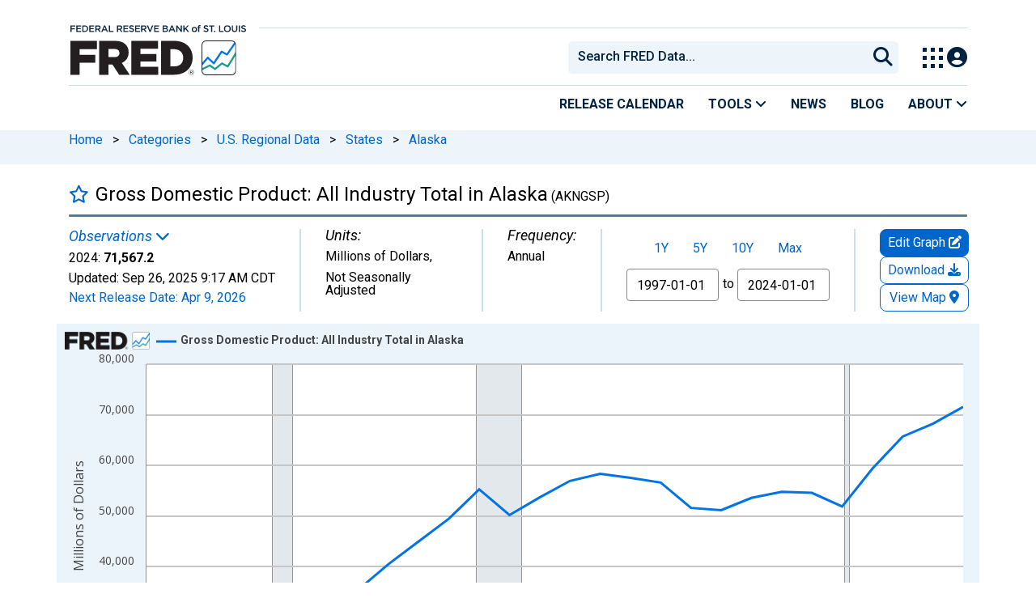

--- FILE ---
content_type: application/javascript
request_url: https://fred.stlouisfed.org/YuozqqpcY/GQAMM37/mw/a77Qtbr8phwrhzYX7r/ax9IbA/Sy8/YDUdELh0B
body_size: 172589
content:
(function(){if(typeof Array.prototype.entries!=='function'){Object.defineProperty(Array.prototype,'entries',{value:function(){var index=0;const array=this;return {next:function(){if(index<array.length){return {value:[index,array[index++]],done:false};}else{return {done:true};}},[Symbol.iterator]:function(){return this;}};},writable:true,configurable:true});}}());(function(){Lg();vdm();b6m();var Kd=function(dG){if(dG===undefined||dG==null){return 0;}var Kp=dG["toLowerCase"]()["replace"](/[^a-z]+/gi,'');return Kp["length"];};var bG=function R9(j8,E4){'use strict';var Of=R9;switch(j8){case Bj:{H9.push(l6);var W4=A8;var UG=JW(typeof Iq()[s6(s4)],QG('',[][[]]))?Iq()[s6(DG)].call(null,H8,F0):Iq()[s6(x8)].apply(null,[Bp,qS]);for(var PY=E0[q6];J6(PY,W4);PY++){UG+=W8()[f6(XO)].apply(null,[dd(dd({})),rG,Gf,bb,P9,nq]);W4++;}H9.pop();}break;case tt:{H9.push(HJ);throw new (B[TS()[Ns(JS)].apply(null,[s9,Zb])])(Z0()[UW(fp)](sg,n4,I8,Xq));}break;case dV:{var qf=E4[pH];return qf;}break;case cZ:{var Tb;var Cd;H9.push(dq);var RY;for(Tb=H0;J6(Tb,E4[TS()[Ns(H0)](j4,TL)]);Tb+=db){RY=E4[Tb];}Cd=RY[Xd()[bp(zb)].call(null,R6,ET,dd(dd(db)))]();if(B[Xd()[bp(Gp)](Xq,sY,kS)].bmak[TS()[Ns(RS)](YG,KY)][Cd]){B[Xd()[bp(Gp)](Xq,sY,Fp)].bmak[TS()[Ns(RS)](YG,KY)][Cd].apply(B[Xd()[bp(Gp)].apply(null,[Xq,sY,kO])].bmak[TS()[Ns(RS)].apply(null,[YG,KY])],RY);}H9.pop();}break;case Q1:{var GY=E4[pH];var x6=E4[Bg];H9.push(Cb);var Z6=tO(null,GY)?null:Gb(Iq()[s6(Bs)](xj,Jd),typeof B[zd(typeof Iq()[s6(W0)],QG('',[][[]]))?Iq()[s6(x8)](x4,H6):Iq()[s6(nb)](rp,r0)])&&GY[B[Iq()[s6(nb)](rp,r0)][W8()[f6(Z9)](WY,qs,Pq,H0,dd(dd(db)),js)]]||GY[tJ()[vs(P0)](w6,T4,A5,Jd)];if(Gb(null,Z6)){var T0,z9,Cq,YJ,pS=[],nd=dd(H0),NS=dd(db);try{var b4=H9.length;var GL=dd(dd(pH));if(Cq=(Z6=Z6.call(GY))[JW(typeof Xd()[bp(nG)],QG([],[][[]]))?Xd()[bp(kS)].call(null,qY,sS,dd(dd([]))):Xd()[bp(nq)].call(null,p4,bf,dd(dd(H0)))],zd(H0,x6)){if(JW(B[W8()[f6(H0)].apply(null,[dd([]),DS,Ff,x8,wp,nq])](Z6),Z6)){GL=dd(dd(Bg));return;}nd=dd(db);}else for(;dd(nd=(T0=Cq.call(Z6))[Z0()[UW(P0)](Wz,k6,nb,dd({}))])&&(pS[TS()[Ns(Sq)](N4,IS)](T0[TS()[Ns(nG)].apply(null,[L0,BL])]),JW(pS[TS()[Ns(H0)](jJ,TL)],x6));nd=dd(E0[q6]));}catch(sO){NS=dd(H0),z9=sO;}finally{H9.splice(Ef(b4,db),Infinity,Cb);try{var mW=H9.length;var Es=dd(Bg);if(dd(nd)&&Gb(null,Z6[Xd()[bp(Xf)].apply(null,[BG,QT,w6])])&&(YJ=Z6[Xd()[bp(Xf)].call(null,BG,QT,db)](),JW(B[zd(typeof W8()[f6(lf)],'undefined')?W8()[f6(db)](dd(dd({})),Yq,MW,jL,cf,H6):W8()[f6(H0)].apply(null,[Ps,DS,Ff,H0,rb,nq])](YJ),YJ))){Es=dd(pH);return;}}finally{H9.splice(Ef(mW,db),Infinity,Cb);if(Es){H9.pop();}if(NS)throw z9;}if(GL){H9.pop();}}var hd;return H9.pop(),hd=pS,hd;}H9.pop();}break;case Nj:{H9.push(Jd);var zO=function(LL){return R9.apply(this,[Nz,arguments]);};var vO=[TS()[Ns(Vb)](Sd,bb),Xd()[bp(Dq)](X9,FS,EY)];var dJ=vO[TS()[Ns(Up)](gS,R6)](function(QL){H9.push(q9);var lp=zO(QL);if(dd(dd(lp))&&dd(dd(lp[Z0()[UW(Jd)].apply(null,[JH,hp,jS,k0])]))&&dd(dd(lp[Z0()[UW(Jd)](JH,hp,dd(dd([])),cs)][Zf()[SW(Z9)](VO,wY,IY,MW,js,dd({}))]))){lp=lp[Z0()[UW(Jd)](JH,hp,dd([]),U6)][Zf()[SW(Z9)](XO,wY,P9,MW,js,Jq)]();var pq=QG(zd(lp[tJ()[vs(n4)](DG,U6,f9,Z9)](Xd()[bp(FO)](Jq,Dz,P0)),vL(db)),KS(B[W8()[f6(IY)](jL,ld,T6,P9,dd(dd({})),x8)](mk(lp[tJ()[vs(n4)].apply(null,[nb,U6,f9,n4])](Xd()[bp(Xf)].apply(null,[BG,MR,dd(dd([]))])),vL(db))),db));var jn;return H9.pop(),jn=pq,jn;}else{var t3;return t3=JW(typeof TS()[Ns(WQ)],QG([],[][[]]))?TS()[Ns(U6)].apply(null,[vv,nG]):TS()[Ns(Gk)](CM,D2),H9.pop(),t3;}H9.pop();});var pv;return pv=dJ[W8()[f6(k0)](dd(dd(db)),xE,T7,Sq,BG,hM)](Iq()[s6(DG)](Iw,F0)),H9.pop(),pv;}break;case mV:{H9.push(rB);try{var M7=H9.length;var rQ=dd({});var SU=H0;var Nn=B[JW(typeof W8()[f6(zU)],QG([],[][[]]))?W8()[f6(H0)].call(null,x8,DS,OA,vQ,FM,nq):W8()[f6(db)].call(null,On,hl,MA,Xf,dd([]),rM)][tJ()[vs(hx)].apply(null,[dd(dd({})),XM,TL,hx])](B[Iq()[s6(Jd)].call(null,VQ,Ic)],JW(typeof TS()[Ns(Xf)],'undefined')?TS()[Ns(dx)](RE,fp):TS()[Ns(Gk)].apply(null,[Gp,OM]));if(Nn){SU++;if(Nn[TS()[Ns(nG)].apply(null,[Fv,BL])]){Nn=Nn[TS()[Ns(nG)](Fv,BL)];SU+=QG(KS(Nn[TS()[Ns(H0)].apply(null,[In,TL])]&&zd(Nn[TS()[Ns(H0)].call(null,In,TL)],db),Vg[tJ()[vs(JS)].apply(null,[Bs,KY,pn,rv])]()),KS(Nn[tJ()[vs(nb)](dd([]),js,zh,U6)]&&zd(Nn[zd(typeof tJ()[vs(Up)],QG([],[][[]]))?tJ()[vs(hM)](Gk,FQ,bM,kS):tJ()[vs(nb)](X9,js,zh,BG)],TS()[Ns(dx)](RE,fp)),E0[lf]));}}var pA;return pA=SU[Zf()[SW(Z9)](w6,xn,WQ,MW,js,IS)](),H9.pop(),pA;}catch(EJ){H9.splice(Ef(M7,db),Infinity,rB);var q7;return q7=TS()[Ns(U6)](Pw,nG),H9.pop(),q7;}H9.pop();}break;case kX:{H9.push(Sl);throw new (B[TS()[Ns(JS)](L9,Zb)])(Z0()[UW(fp)].apply(null,[J8,n4,XO,dx]));}break;case dN:{H9.push(Ok);B[Zf()[SW(gc)].apply(null,[k6,lh,nq,dc,DG,rb])](function(){return R9.apply(this,[Bj,arguments]);},Hh);H9.pop();}break;case WP:{var FU=E4[pH];H9.push(Kn);if(B[tJ()[vs(Gp)].call(null,lw,nc,SQ,hx)][JW(typeof Zf()[SW(Xf)],QG([],[][[]]))?Zf()[SW(IY)](s4,V7,RQ,BL,x8,P9):Zf()[SW(nq)](Sn,rl,vQ,Ps,l3,ZC)](FU)){var sl;return H9.pop(),sl=FU,sl;}H9.pop();}break;case wR:{var Qc=E4[pH];H9.push(Gf);if(B[tJ()[vs(Gp)](FM,nc,YU,VO)][Zf()[SW(IY)](cs,A3,Xq,BL,x8,RQ)](Qc)){var dh;return H9.pop(),dh=Qc,dh;}H9.pop();}break;case Ht:{var PC=E4[pH];var G3=E4[Bg];H9.push(qk);var wl=tO(null,PC)?null:Gb(Iq()[s6(Bs)].call(null,S6,Jd),typeof B[zd(typeof Iq()[s6(qc)],QG('',[][[]]))?Iq()[s6(x8)].call(null,tE,l7):Iq()[s6(nb)].apply(null,[ES,r0])])&&PC[B[Iq()[s6(nb)].apply(null,[ES,r0])][W8()[f6(Z9)].apply(null,[dx,qs,ck,P9,db,js])]]||PC[tJ()[vs(P0)](Jd,T4,YE,HE)];if(Gb(null,wl)){var QE,Q3,wE,Ev,I7=[],DU=dd(H0),PU=dd(E0[db]);try{var cM=H9.length;var Zw=dd(dd(pH));if(wE=(wl=wl.call(PC))[Xd()[bp(kS)](qY,Ch,X9)],zd(H0,G3)){if(JW(B[W8()[f6(H0)](RQ,DS,XU,FO,H0,nq)](wl),wl)){Zw=dd(dd(Bg));return;}DU=dd(db);}else for(;dd(DU=(QE=wE.call(wl))[Z0()[UW(P0)](YL,k6,js,dd([]))])&&(I7[TS()[Ns(Sq)](Jb,IS)](QE[zd(typeof TS()[Ns(ZC)],QG('',[][[]]))?TS()[Ns(Gk)].call(null,f9,bc):TS()[Ns(nG)](mp,BL)]),JW(I7[TS()[Ns(H0)].apply(null,[ZE,TL])],G3));DU=dd(H0));}catch(OQ){PU=dd(H0),Q3=OQ;}finally{H9.splice(Ef(cM,db),Infinity,qk);try{var t7=H9.length;var nw=dd({});if(dd(DU)&&Gb(null,wl[Xd()[bp(Xf)](BG,bO,dd(db))])&&(Ev=wl[Xd()[bp(Xf)](BG,bO,U6)](),JW(B[JW(typeof W8()[f6(q6)],'undefined')?W8()[f6(H0)](dd([]),DS,XU,q6,dd(H0),nq):W8()[f6(db)](nc,HQ,Ik,fB,bk,R3)](Ev),Ev))){nw=dd(dd({}));return;}}finally{H9.splice(Ef(t7,db),Infinity,qk);if(nw){H9.pop();}if(PU)throw Q3;}if(Zw){H9.pop();}}var CQ;return H9.pop(),CQ=I7,CQ;}H9.pop();}break;case wm:{var vM=E4[pH];var xv;H9.push(Jl);return xv=B[JW(typeof W8()[f6(Jd)],QG(zd(typeof Iq()[s6(js)],QG('',[][[]]))?Iq()[s6(x8)](tl,nn):Iq()[s6(DG)].apply(null,[rh,F0]),[][[]]))?W8()[f6(H0)].apply(null,[dd({}),DS,V3,cs,dd(H0),nq]):W8()[f6(db)](XO,lv,VE,P9,U6,jU)][JW(typeof TS()[Ns(Rv)],QG([],[][[]]))?TS()[Ns(gc)](cY,JS):TS()[Ns(Gk)](HQ,Kc)](vM)[TS()[Ns(Up)].apply(null,[BS,R6])](function(H3){return vM[H3];})[H0],H9.pop(),xv;}break;case Nz:{var LL=E4[pH];H9.push(kw);var BC;return BC=B[W8()[f6(H0)](Th,DS,Ox,Uk,cf,nq)][tJ()[vs(hx)].call(null,bb,XM,FA,JM)](B[Z0()[UW(nc)](hQ,zA,w6,U6)][tJ()[vs(gc)](RQ,vQ,wd,N7)],LL),H9.pop(),BC;}break;case lZ:{var Rc=E4[pH];var Nh=E4[Bg];H9.push(Wc);if(tO(Nh,null)||mk(Nh,Rc[TS()[Ns(H0)].apply(null,[tC,TL])]))Nh=Rc[JW(typeof TS()[Ns(Sh)],'undefined')?TS()[Ns(H0)](tC,TL):TS()[Ns(Gk)].apply(null,[j2,pw])];for(var W7=E0[q6],QM=new (B[tJ()[vs(Gp)].call(null,m7,nc,ks,HJ)])(Nh);J6(W7,Nh);W7++)QM[W7]=Rc[W7];var zx;return H9.pop(),zx=QM,zx;}break;case gm:{var Uw=E4[pH];H9.push(F7);var kn=Iq()[s6(DG)](jU,F0);var AJ=tJ()[vs(AE)](BG,zU,Ah,kS);var vl=H0;var sv=Uw[TS()[Ns(vE)](Nv,El)]();while(J6(vl,sv[TS()[Ns(H0)].call(null,Tc,TL)])){if(Wn(AJ[JW(typeof tJ()[vs(jS)],QG('',[][[]]))?tJ()[vs(n4)].apply(null,[w6,U6,rG,lw]):tJ()[vs(hM)].apply(null,[dd(dd(H0)),Gk,Ov,Xq])](sv[JW(typeof Z0()[UW(T3)],'undefined')?Z0()[UW(js)].apply(null,[b7,k0,dd(dd([])),jS]):Z0()[UW(db)](kB,dQ,lB,bM)](vl)),H0)||Wn(AJ[JW(typeof tJ()[vs(DQ)],QG([],[][[]]))?tJ()[vs(n4)](dd(H0),U6,rG,EY):tJ()[vs(hM)](lB,RQ,rC,fp)](sv[Z0()[UW(js)](b7,k0,bk,ZC)](QG(vl,E0[db]))),H0)){kn+=db;}else{kn+=H0;}vl=QG(vl,Sq);}var Jn;return H9.pop(),Jn=kn,Jn;}break;case RN:{H9.push(Dl);try{var Nw=H9.length;var B3=dd([]);var Xn=QG(QG(QG(QG(QG(QG(QG(QG(QG(QG(QG(QG(QG(QG(QG(QG(QG(QG(QG(QG(QG(QG(QG(QG(B[W8()[f6(IY)].apply(null,[Rl,ld,Ex,Th,Sn,x8])](B[Z0()[UW(nc)](Ol,zA,Th,lf)][JW(typeof tJ()[vs(N7)],QG('',[][[]]))?tJ()[vs(qQ)](r3,pQ,TE,H0):tJ()[vs(hM)](nc,k3,jQ,fB)]),KS(B[W8()[f6(IY)].apply(null,[rv,ld,Ex,Z9,Dq,x8])](B[Z0()[UW(nc)].call(null,Ol,zA,P9,Sh)][Iq()[s6(Zb)](hk,Dw)]),db)),KS(B[W8()[f6(IY)](bb,ld,Ex,N7,zU,x8)](B[Z0()[UW(nc)].apply(null,[Ol,zA,dd({}),JM])][TS()[Ns(bU)].call(null,bh,Vb)]),Sq)),KS(B[W8()[f6(IY)].call(null,P9,ld,Ex,zA,Ps,x8)](B[Z0()[UW(nc)].apply(null,[Ol,zA,XO,Sn])][tJ()[vs(HJ)](dd(H0),Gp,h9,Xq)]),Gk)),KS(B[W8()[f6(IY)].apply(null,[H0,ld,Ex,qc,dd(dd({})),x8])](B[TS()[Ns(Fp)](A7,DQ)][W8()[f6(Rl)](fB,pE,Gf,nq,rv,hM)]),hM)),KS(B[W8()[f6(IY)](dd(dd({})),ld,Ex,XO,El,x8)](B[Z0()[UW(nc)](Ol,zA,I8,m7)][W8()[f6(qA)](cC,UA,nB,RQ,N7,Jd)]),k0)),KS(B[W8()[f6(IY)](dd(H0),ld,Ex,Xf,Xq,x8)](B[zd(typeof Z0()[UW(Sh)],QG([],[][[]]))?Z0()[UW(db)].apply(null,[Pk,E2,GA,jS]):Z0()[UW(nc)].call(null,Ol,zA,vJ,dd({}))][Xd()[bp(Rn)](HU,H2,ZC)]),nq)),KS(B[W8()[f6(IY)].call(null,EY,ld,Ex,BA,Sh,x8)](B[Z0()[UW(nc)](Ol,zA,Gp,nc)][Z0()[UW(vQ)](lQ,bM,DG,Fp)]),x8)),KS(B[W8()[f6(IY)](gc,ld,Ex,P9,gc,x8)](B[Z0()[UW(nc)].apply(null,[Ol,zA,Th,W2])][zM()[VB(GA)].call(null,hC,mU,IS,q6)]),js)),KS(B[W8()[f6(IY)].apply(null,[dd(db),ld,Ex,k6,FM,x8])](B[Z0()[UW(nc)](Ol,zA,wp,Jq)][zd(typeof tJ()[vs(vE)],QG('',[][[]]))?tJ()[vs(hM)](FM,WM,tU,s4):tJ()[vs(bU)](IS,gU,GU,EY)]),Gp)),KS(B[W8()[f6(IY)].apply(null,[Rl,ld,Ex,N7,dd(H0),x8])](B[Z0()[UW(nc)](Ol,zA,EY,wp)][Zf()[SW(qY)](jL,mU,lf,c7,Fp,Sn)]),DG)),KS(B[W8()[f6(IY)].call(null,Sn,ld,Ex,w6,dd({}),x8)](B[Z0()[UW(nc)](Ol,zA,W2,s4)][Zf()[SW(Rl)].apply(null,[W0,mU,q6,QA,Sh,Jd])]),Jd)),KS(B[JW(typeof W8()[f6(FM)],QG(Iq()[s6(DG)].apply(null,[T2,F0]),[][[]]))?W8()[f6(IY)].call(null,fB,ld,Ex,kO,rb,x8):W8()[f6(db)](bb,zC,Fc,EY,Bx,Pk)](B[Z0()[UW(nc)](Ol,zA,qY,U6)][zd(typeof TS()[Ns(N2)],QG([],[][[]]))?TS()[Ns(Gk)](n2,nl):TS()[Ns(Bl)](TA,qQ)]),q6)),KS(B[W8()[f6(IY)].apply(null,[IS,ld,Ex,kv,WY,x8])](B[Z0()[UW(nc)](Ol,zA,dd({}),Fp)][W8()[f6(W0)](nG,Pc,mU,k6,KY,qc)]),Fp)),KS(B[W8()[f6(IY)].call(null,zE,ld,Ex,r3,dd(H0),x8)](B[Z0()[UW(nc)].apply(null,[Ol,zA,rb,JM])][Z0()[UW(Dw)].apply(null,[vk,rv,IY,On])]),E0[Sh])),KS(B[W8()[f6(IY)](Jq,ld,Ex,N7,I8,x8)](B[Z0()[UW(nc)](Ol,zA,dd(H0),s4)][tJ()[vs(IQ)].call(null,zE,mA,VM,fp)]),nb)),KS(B[W8()[f6(IY)].call(null,m7,ld,Ex,DG,HE,x8)](B[Z0()[UW(nc)](Ol,zA,lw,n4)][zd(typeof TS()[Ns(bl)],QG([],[][[]]))?TS()[Ns(Gk)](hE,tw):TS()[Ns(Dw)](HR,Ps)]),E0[El])),KS(B[W8()[f6(IY)].apply(null,[Fp,ld,Ex,Bx,dd(dd(H0)),x8])](B[Z0()[UW(nc)](Ol,zA,nq,FM)][zd(typeof Xd()[bp(bM)],QG('',[][[]]))?Xd()[bp(nq)].apply(null,[DA,x7,dd(H0)]):Xd()[bp(Kn)](zU,OM,k6)]),nG)),KS(B[JW(typeof W8()[f6(qY)],QG(Iq()[s6(DG)](T2,F0),[][[]]))?W8()[f6(IY)].call(null,x8,ld,Ex,hM,nq,x8):W8()[f6(db)](HE,x3,TB,Vb,dd(H0),Fk)](B[zd(typeof Z0()[UW(vJ)],QG('',[][[]]))?Z0()[UW(db)].apply(null,[lx,W0,N7,N7]):Z0()[UW(nc)].call(null,Ol,zA,P0,lw)][Xd()[bp(kh)](BB,Dl,U6)]),E0[jL])),KS(B[W8()[f6(IY)].apply(null,[HJ,ld,Ex,Dq,lw,x8])](B[Z0()[UW(nc)].call(null,Ol,zA,hM,Vb)][TS()[Ns(jL)](sQ,BG)]),bM)),KS(B[zd(typeof W8()[f6(XO)],QG([],[][[]]))?W8()[f6(db)](js,g7,CJ,Sq,GA,Ux):W8()[f6(IY)](dd({}),ld,Ex,BG,Xf,x8)](B[JW(typeof Z0()[UW(Nc)],'undefined')?Z0()[UW(nc)].apply(null,[Ol,zA,r3,HJ]):Z0()[UW(db)].apply(null,[kA,Rh,Bx,W0])][W8()[f6(U6)](q6,TB,Y3,vQ,q6,kS)]),E0[NE])),KS(B[W8()[f6(IY)](dd([]),ld,Ex,bk,NE,x8)](B[Z0()[UW(nc)].apply(null,[Ol,zA,Uk,qY])][W8()[f6(W2)].call(null,Sh,Av,x2,JS,Gl,nG)]),Vg[TS()[Ns(jM)].apply(null,[n2,WY])]())),KS(B[JW(typeof W8()[f6(Bs)],QG(Iq()[s6(DG)](T2,F0),[][[]]))?W8()[f6(IY)](hM,ld,Ex,k0,Sh,x8):W8()[f6(db)](Bs,x4,Ex,m7,vJ,Sh)](B[Z0()[UW(nc)].call(null,Ol,zA,KY,Bx)][Iq()[s6(Uc)](PA,nq)]),GA)),KS(B[W8()[f6(IY)](El,ld,Ex,On,dd(dd([])),x8)](B[TS()[Ns(XO)].call(null,E7,dB)][TS()[Ns(q6)](DM,On)]),k6)),KS(B[JW(typeof W8()[f6(cs)],QG([],[][[]]))?W8()[f6(IY)](Xf,ld,Ex,Xq,kS,x8):W8()[f6(db)](BG,tB,LC,cC,Bx,bc)](B[TS()[Ns(Fp)](A7,DQ)][Xd()[bp(vE)].apply(null,[QB,r5,Sh])]),XO));var tM;return H9.pop(),tM=Xn,tM;}catch(vA){H9.splice(Ef(Nw,db),Infinity,Dl);var nx;return H9.pop(),nx=H0,nx;}H9.pop();}break;case DP:{H9.push(Fc);var jl=B[Xd()[bp(Gp)](Xq,Gx,kS)][Xd()[bp(lB)].apply(null,[Dq,tB,Jd])]?db:H0;var gM=B[Xd()[bp(Gp)](Xq,Gx,Xq)][zd(typeof Z0()[UW(KQ)],QG('',[][[]]))?Z0()[UW(db)](xJ,lx,Sh,ZC):Z0()[UW(Rn)](TU,Gl,dd(dd(db)),VO)]?E0[db]:Vg[zM()[VB(nG)](Vl,KB,r3,Gk)]();var dA=B[Xd()[bp(Gp)](Xq,Gx,I8)][zd(typeof Z0()[UW(NA)],'undefined')?Z0()[UW(db)](gA,gx,lf,XM):Z0()[UW(Kn)].call(null,SQ,kh,jL,GA)]?E0[db]:H0;var GQ=B[Xd()[bp(Gp)].apply(null,[Xq,Gx,dd([])])][W8()[f6(N7)].apply(null,[Rl,FS,s9,Gk,dd(dd({})),hM])]?db:H0;var Xk=B[Xd()[bp(Gp)](Xq,Gx,WY)][tJ()[vs(NA)].call(null,Bx,Fp,Zl,rv)]?db:H0;var Ll=B[JW(typeof Xd()[bp(Ow)],QG([],[][[]]))?Xd()[bp(Gp)](Xq,Gx,ZC):Xd()[bp(nq)].call(null,dU,kl,dx)][JW(typeof zM()[VB(Rl)],'undefined')?zM()[VB(Vb)].call(null,jc,Xh,GA,nG):zM()[VB(Fp)].call(null,lw,Vc,jS,k0)]?db:H0;var tn=B[Xd()[bp(Gp)](Xq,Gx,dx)][Xd()[bp(T4)](dB,Dp,w6)]?db:H0;var k7=B[Xd()[bp(Gp)](Xq,Gx,On)][zM()[VB(qA)].call(null,Oc,wA,Z9,k0)]?db:H0;var cn=B[Xd()[bp(Gp)](Xq,Gx,BG)][Iq()[s6(HJ)](kE,Rv)]?db:Vg[zM()[VB(nG)](Vl,KB,Uk,Gk)]();var ql=B[Z0()[UW(Th)](PH,mw,lf,Rl)][zd(typeof tJ()[vs(HJ)],'undefined')?tJ()[vs(hM)](fB,Xw,xB,X9):tJ()[vs(Sq)](dd(H0),cC,xh,dd(db))].bind?db:Vg[zM()[VB(nG)].apply(null,[Vl,KB,bM,Gk])]();var Kv=B[Xd()[bp(Gp)].call(null,Xq,Gx,Jq)][Xd()[bp(Ow)](Bh,LJ,Gp)]?db:H0;var bQ=B[Xd()[bp(Gp)](Xq,Gx,Gl)][Z0()[UW(kA)](cb,BA,cf,H0)]?db:H0;var K7;var fh;try{var tk=H9.length;var Hc=dd({});K7=B[Xd()[bp(Gp)].apply(null,[Xq,Gx,NE])][TS()[Ns(mw)].call(null,v4,DG)]?db:H0;}catch(rE){H9.splice(Ef(tk,db),Infinity,Fc);K7=E0[q6];}try{var MB=H9.length;var VU=dd([]);fh=B[Xd()[bp(Gp)](Xq,Gx,JS)][TS()[Ns(ph)].call(null,PM,Rl)]?db:H0;}catch(J3){H9.splice(Ef(MB,db),Infinity,Fc);fh=E0[q6];}var Kl;return H9.pop(),Kl=QG(QG(QG(QG(QG(QG(QG(QG(QG(QG(QG(QG(QG(jl,KS(gM,db)),KS(dA,Sq)),KS(GQ,Gk)),KS(Xk,hM)),KS(Ll,k0)),KS(tn,nq)),KS(k7,x8)),KS(K7,E0[nq])),KS(fh,E0[JS])),KS(cn,E0[bM])),KS(ql,E0[kO])),KS(Kv,E0[lw])),KS(bQ,E0[nc])),Kl;}break;case Pt:{H9.push(N7);var Bc={};var S7={};try{var Kk=H9.length;var n7=dd([]);var BM=new (B[Xd()[bp(vJ)].apply(null,[nb,qC,XM])])(H0,Vg[zd(typeof zM()[VB(k0)],'undefined')?zM()[VB(Fp)](lE,sC,NE,Dh):zM()[VB(nG)](Vl,GE,U6,Gk)]())[Z0()[UW(FO)].apply(null,[FB,Jd,Bx,Xq])](Zf()[SW(Xf)](dd(dd(db)),WC,On,Xc,k0,jS));var NB=BM[JW(typeof tJ()[vs(Xf)],QG('',[][[]]))?tJ()[vs(W2)](js,RQ,DQ,n4):tJ()[vs(hM)](kO,Ov,IQ,On)](zd(typeof tJ()[vs(NE)],'undefined')?tJ()[vs(hM)](W0,XE,Xf,HE):tJ()[vs(r3)].apply(null,[kO,nQ,Ol,dd(dd(db))]));var O2=BM[W8()[f6(s4)].apply(null,[Sq,KE,ZA,BG,HE,q6])](NB[W8()[f6(fB)](cf,vC,Dw,El,dd({}),Sh)]);var fl=BM[W8()[f6(s4)](dd({}),KE,ZA,gc,r3,q6)](NB[Iq()[s6(vJ)].call(null,vB,BB)]);Bc=XB(P,[Xd()[bp(HJ)](RQ,P2,kS),O2,Iq()[s6(l2)](tl,PE),fl]);var pB=new (B[JW(typeof Xd()[bp(X3)],QG('',[][[]]))?Xd()[bp(vJ)].apply(null,[nb,qC,JS]):Xd()[bp(nq)](rb,SQ,w6)])(H0,H0)[Z0()[UW(FO)](FB,Jd,XM,DG)](Xd()[bp(Th)].apply(null,[m7,Sl,FO]));var Qk=pB[tJ()[vs(W2)].apply(null,[hM,RQ,DQ,vJ])](tJ()[vs(r3)].call(null,jS,nQ,Ol,fB));var p3=pB[W8()[f6(s4)](dd(dd(db)),KE,ZA,vQ,vQ,q6)](Qk[W8()[f6(fB)].call(null,bb,vC,Dw,wp,nb,Sh)]);var px=pB[W8()[f6(s4)](XO,KE,ZA,BG,Jd,q6)](Qk[JW(typeof Iq()[s6(Th)],'undefined')?Iq()[s6(vJ)](vB,BB):Iq()[s6(x8)].call(null,bv,BL)]);S7=XB(P,[JW(typeof Iq()[s6(BG)],'undefined')?Iq()[s6(NA)](bl,Uc):Iq()[s6(x8)].call(null,wv,TQ),p3,Z0()[UW(F0)](D3,xE,I8,hx),px]);}finally{H9.splice(Ef(Kk,db),Infinity,N7);var hJ;return hJ=XB(P,[Xd()[bp(BG)](Sq,Fn,cs),Bc[JW(typeof Xd()[bp(w6)],'undefined')?Xd()[bp(HJ)](RQ,P2,HJ):Xd()[bp(nq)](rk,UE,lB)]||null,TS()[Ns(gn)].call(null,vn,kA),Bc[zd(typeof Iq()[s6(ZC)],QG([],[][[]]))?Iq()[s6(x8)](wh,Bs):Iq()[s6(l2)].apply(null,[tl,PE])]||null,Z0()[UW(N2)](Qn,OB,Sn,Bx),S7[Iq()[s6(NA)](bl,Uc)]||null,JW(typeof TS()[Ns(Z9)],QG([],[][[]]))?TS()[Ns(F0)](N3,IY):TS()[Ns(Gk)](HA,cQ),S7[Z0()[UW(F0)](D3,xE,q6,KY)]||null]),H9.pop(),hJ;}H9.pop();}break;case n1:{var jC=E4[pH];H9.push(Gw);if(zd([Iq()[s6(IS)](bW,Nc),W8()[f6(Bx)](dd([]),Gk,dw,bb,dd({}),js),zM()[VB(kO)].call(null,Xh,YB,VO,nq)][tJ()[vs(n4)](dd(H0),U6,jG,dd(dd(db)))](jC[zd(typeof TS()[Ns(db)],QG([],[][[]]))?TS()[Ns(Gk)].call(null,YB,Ch):TS()[Ns(BA)](ZB,Kn)][zM()[VB(P0)].apply(null,[Ok,AM,rb,x8])]),vL(E0[db]))){H9.pop();return;}B[Zf()[SW(gc)].apply(null,[JM,TM,Ps,dc,DG,dd(dd(db))])](function(){H9.push(Hv);var Dv=dd(dd(pH));try{var jh=H9.length;var rA=dd({});if(dd(Dv)&&jC[TS()[Ns(BA)](hw,Kn)]&&(jC[TS()[Ns(BA)](hw,Kn)][TS()[Ns(lB)](W3,nq)](Iq()[s6(r0)](dE,Z9))||jC[TS()[Ns(BA)].call(null,hw,Kn)][TS()[Ns(lB)].apply(null,[W3,nq])](Xd()[bp(zA)].apply(null,[kv,Sp,db])))){Dv=dd(pH);}}catch(Fh){H9.splice(Ef(jh,db),Infinity,Hv);jC[TS()[Ns(BA)](hw,Kn)][Xd()[bp(RQ)].call(null,l2,Nf,Jq)](new (B[Zf()[SW(kO)](dd(H0),LA,Sh,RB,Jd,k0)])(JW(typeof Z0()[UW(HE)],QG('',[][[]]))?Z0()[UW(X3)].call(null,Ys,nq,ZC,qY):Z0()[UW(db)].call(null,zC,UB,lB,kv),XB(P,[zd(typeof Z0()[UW(Sh)],QG('',[][[]]))?Z0()[UW(db)](P2,CE,dd(dd(H0)),On):Z0()[UW(l2)].apply(null,[C4,Z2,fB,nq]),dd(dd({})),Z0()[UW(NA)](pp,On,Gl,s4),dd([]),TS()[Ns(L3)](Sp,dx),dd(dd([]))])));}if(dd(Dv)&&zd(jC[Xd()[bp(fp)].call(null,bb,c4,k0)],Iq()[s6(T7)](pW,Xq))){Dv=dd(pH);}if(Dv){jC[TS()[Ns(BA)].call(null,hw,Kn)][Xd()[bp(RQ)](l2,Nf,db)](new (B[zd(typeof Zf()[SW(lf)],'undefined')?Zf()[SW(nq)](dd(dd({})),Jk,VO,Uc,Ql,Xf):Zf()[SW(kO)](cf,LA,W0,RB,Jd,dd(dd({})))])(JW(typeof tJ()[vs(NA)],QG('',[][[]]))?tJ()[vs(bk)](zE,x4,V2,dd(dd({}))):tJ()[vs(hM)].apply(null,[Th,jE,In,dd(db)]),XB(P,[zd(typeof Z0()[UW(cf)],QG([],[][[]]))?Z0()[UW(db)].apply(null,[Jv,l7,P0,Jq]):Z0()[UW(l2)].apply(null,[C4,Z2,kv,dd(dd({}))]),dd(dd([])),Z0()[UW(NA)](pp,On,js,dd(H0)),dd([]),TS()[Ns(L3)](Sp,dx),dd(dd(Bg))])));}H9.pop();},H0);H9.pop();}break;case tR:{H9.push(EA);if(dd(YA(tJ()[vs(FO)].call(null,hM,ZC,Uf,hM),B[JW(typeof Z0()[UW(rb)],'undefined')?Z0()[UW(nc)](Sc,zA,dd(dd([])),Xf):Z0()[UW(db)].apply(null,[FA,Yn,dd(dd([])),dd(dd([]))])]))){var Rk;return H9.pop(),Rk=null,Rk;}var UJ=B[Z0()[UW(nc)].apply(null,[Sc,zA,Ps,jL])][tJ()[vs(FO)].call(null,WQ,ZC,Uf,Bs)];var cl=UJ[zM()[VB(El)](JC,pw,WQ,Fp)];var JQ=UJ[TS()[Ns(fp)].apply(null,[Qj,wp])];var hh=UJ[Z0()[UW(XO)](Md,gc,nc,dd([]))];var qx;return qx=[cl,zd(JQ,H0)?H0:mk(JQ,H0)?vL(db):vL(Sq),hh||Zf()[SW(rv)].apply(null,[Bs,Z7,dx,Ik,hM,dd(dd(db))])],H9.pop(),qx;}break;case cN:{var jB=E4[pH];H9.push(s7);var HC=jB[TS()[Ns(Up)](Lk,R6)](function(vM){return R9.apply(this,[wm,arguments]);});var hB;return hB=HC[W8()[f6(k0)].apply(null,[dd({}),xE,Dl,dx,Sh,hM])](TS()[Ns(WY)](T2,BA)),H9.pop(),hB;}break;case q:{var QC=E4[pH];var RU=E4[Bg];H9.push(j3);if(tO(RU,null)||mk(RU,QC[zd(typeof TS()[Ns(n4)],QG([],[][[]]))?TS()[Ns(Gk)](kC,qv):TS()[Ns(H0)](Vp,TL)]))RU=QC[TS()[Ns(H0)](Vp,TL)];for(var O3=H0,En=new (B[zd(typeof tJ()[vs(N2)],QG('',[][[]]))?tJ()[vs(hM)](zE,hM,Gw,dd(dd([]))):tJ()[vs(Gp)].apply(null,[EY,nc,ff,IS])])(RU);J6(O3,RU);O3++)En[O3]=QC[O3];var RA;return H9.pop(),RA=En,RA;}break;}};var Gb=function(NU,Bv){return NU!=Bv;};var DE=function(gw){return ~gw;};var BQ=function Ak(c2,ZU){'use strict';var Jh=Ak;switch(c2){case sH:{var ZM=ZU[pH];H9.push(An);var R7=TS()[Ns(U6)](Qp,nG);try{var Mh=H9.length;var gE=dd({});if(ZM[Z0()[UW(nc)].apply(null,[l3,zA,zU,Vb])][Iq()[s6(X9)](FY,Up)]){var Hl=ZM[JW(typeof Z0()[UW(js)],'undefined')?Z0()[UW(nc)](l3,zA,H0,Vb):Z0()[UW(db)](qA,Yw,dd(dd(H0)),dd(dd(db)))][Iq()[s6(X9)].apply(null,[FY,Up])][Zf()[SW(Z9)].call(null,GA,vW,On,MW,js,HJ)]();var Gv;return H9.pop(),Gv=Hl,Gv;}else{var Pv;return H9.pop(),Pv=R7,Pv;}}catch(DC){H9.splice(Ef(Mh,db),Infinity,An);var bn;return H9.pop(),bn=R7,bn;}H9.pop();}break;case Fz:{var IJ=ZU[pH];H9.push(vw);var CA=tJ()[vs(U6)](s4,T3,YW,wp);var jx=tJ()[vs(U6)].call(null,vJ,T3,YW,HE);if(IJ[zd(typeof Iq()[s6(Fp)],QG([],[][[]]))?Iq()[s6(x8)].apply(null,[fA,In]):Iq()[s6(Jd)].call(null,Bn,Ic)]){var mv=IJ[Iq()[s6(Jd)].call(null,Bn,Ic)][TS()[Ns(dx)].call(null,OU,fp)](Iq()[s6(EY)](rS,Dq));var rx=mv[Z0()[UW(FO)].call(null,XU,Jd,q6,zE)](zd(typeof Zf()[SW(Xf)],QG([],[][[]]))?Zf()[SW(nq)].apply(null,[dd(H0),f3,DG,pU,bE,dd(H0)]):Zf()[SW(Xf)](Uk,VA,Rl,Xc,k0,nc));if(rx){var sB=rx[JW(typeof tJ()[vs(WQ)],'undefined')?tJ()[vs(W2)].apply(null,[ZC,RQ,mB,dd(H0)]):tJ()[vs(hM)](k6,Al,hn,dd({}))](tJ()[vs(r3)](dd([]),nQ,Qn,GA));if(sB){CA=rx[W8()[f6(s4)](bb,KE,LC,El,NE,q6)](sB[W8()[f6(fB)].call(null,cs,vC,s9,fp,HJ,Sh)]);jx=rx[W8()[f6(s4)](BG,KE,LC,Bx,bk,q6)](sB[JW(typeof Iq()[s6(Fp)],QG([],[][[]]))?Iq()[s6(vJ)](Pq,BB):Iq()[s6(x8)](ZQ,Zx)]);}}}var vc;return vc=XB(P,[TS()[Ns(WQ)].apply(null,[LE,Dq]),CA,JW(typeof TS()[Ns(BA)],'undefined')?TS()[Ns(X9)].call(null,TM,cf):TS()[Ns(Gk)](gC,c3),jx]),H9.pop(),vc;}break;case rZ:{var Dn=ZU[pH];H9.push(IE);var cx;return cx=dd(dd(Dn[Z0()[UW(nc)](Sx,zA,WQ,X9)]))&&dd(dd(Dn[Z0()[UW(nc)](Sx,zA,wp,Xf)][TS()[Ns(Vb)].call(null,DJ,bb)]))&&Dn[Z0()[UW(nc)](Sx,zA,jL,nq)][TS()[Ns(Vb)](DJ,bb)][H0]&&zd(Dn[Z0()[UW(nc)](Sx,zA,hM,qY)][JW(typeof TS()[Ns(kO)],QG('',[][[]]))?TS()[Ns(Vb)](DJ,bb):TS()[Ns(Gk)](N2,Wl)][H0][Zf()[SW(Z9)](HJ,EA,zU,MW,js,VO)](),zd(typeof Iq()[s6(HJ)],QG('',[][[]]))?Iq()[s6(x8)].call(null,fw,kC):Iq()[s6(Th)](Ch,nb))?Iq()[s6(k0)].call(null,xG,IS):Iq()[s6(js)](Rf,lw),H9.pop(),cx;}break;case Pt:{var Cw=ZU[pH];H9.push(KA);var Zc=Cw[Z0()[UW(nc)].call(null,AA,zA,dd([]),dd(H0))][zd(typeof Z0()[UW(jS)],QG([],[][[]]))?Z0()[UW(db)].call(null,HU,WU,Jd,dd(dd(H0))):Z0()[UW(vQ)].apply(null,[w7,bM,Bs,rv])];if(Zc){var LQ=Zc[Zf()[SW(Z9)](W0,YM,zU,MW,js,nb)]();var zn;return H9.pop(),zn=LQ,zn;}else{var Cv;return Cv=TS()[Ns(U6)](gS,nG),H9.pop(),Cv;}H9.pop();}break;case XH:{H9.push(dl);throw new (B[TS()[Ns(JS)](W3,Zb)])(Z0()[UW(X9)].apply(null,[UO,Uc,dd(dd([])),Jd]));}break;case wR:{var U7=ZU[pH];H9.push(d7);if(JW(typeof B[Iq()[s6(nb)](LY,r0)],Iq()[s6(Bs)](EW,Jd))&&Gb(U7[B[Iq()[s6(nb)](LY,r0)][W8()[f6(Z9)].apply(null,[fp,qs,mx,Uk,NE,js])]],null)||Gb(U7[tJ()[vs(P0)](hx,T4,Qv,XO)],null)){var Wk;return Wk=B[tJ()[vs(Gp)](dd(dd([])),nc,C6,rb)][Iq()[s6(BG)].apply(null,[rq,NE])](U7),H9.pop(),Wk;}H9.pop();}break;case WP:{var p7=ZU[pH];var jA=ZU[Bg];H9.push(NC);if(tO(jA,null)||mk(jA,p7[TS()[Ns(H0)].call(null,XC,TL)]))jA=p7[TS()[Ns(H0)].call(null,XC,TL)];for(var Px=E0[q6],IB=new (B[tJ()[vs(Gp)](P9,nc,dE,dx)])(jA);J6(Px,jA);Px++)IB[Px]=p7[Px];var bw;return H9.pop(),bw=IB,bw;}break;case BX:{var sM=ZU[pH];H9.push(ln);var Q7=Iq()[s6(DG)].apply(null,[hX,F0]);var Yc=Iq()[s6(DG)](hX,F0);var UQ=Z0()[UW(EY)](c9,gn,r3,ZC);var wn=[];try{var fC=H9.length;var G2=dd(dd(pH));try{Q7=sM[TS()[Ns(dB)](HA,gU)];}catch(g3){H9.splice(Ef(fC,db),Infinity,ln);if(g3[Iq()[s6(bM)](Gs,L3)][JW(typeof TS()[Ns(zU)],'undefined')?TS()[Ns(bb)](m9,k0):TS()[Ns(Gk)](E2,Qh)](UQ)){Q7=Iq()[s6(zA)](Uh,El);}}var gv=B[TS()[Ns(Fp)].call(null,lO,DQ)][W8()[f6(k6)](n4,dl,xC,kO,dd(dd(H0)),k0)](mQ(B[zd(typeof TS()[Ns(H0)],QG([],[][[]]))?TS()[Ns(Gk)](Gw,pC):TS()[Ns(Fp)](lO,DQ)][W8()[f6(XO)](Uk,rG,I3,P9,Jd,nq)](),Hh))[Zf()[SW(Z9)].call(null,bk,Ck,Xq,MW,js,m7)]();sM[TS()[Ns(dB)](HA,gU)]=gv;Yc=JW(sM[TS()[Ns(dB)].apply(null,[HA,gU])],gv);wn=[XB(P,[JW(typeof Z0()[UW(VO)],QG([],[][[]]))?Z0()[UW(Jd)].apply(null,[ws,hp,lw,Gl]):Z0()[UW(db)](T2,pk,dd(dd(H0)),dd(dd(db))),Q7]),XB(P,[tJ()[vs(k0)](dd(db),Ps,Wb,BG),mE(Yc,db)[Zf()[SW(Z9)].call(null,zU,Ck,WY,MW,js,k6)]()])];var MM;return H9.pop(),MM=wn,MM;}catch(Fx){H9.splice(Ef(fC,db),Infinity,ln);wn=[XB(P,[JW(typeof Z0()[UW(cs)],'undefined')?Z0()[UW(Jd)](ws,hp,I8,kS):Z0()[UW(db)](K2,sn,n4,dd(db)),Q7]),XB(P,[tJ()[vs(k0)](jL,Ps,Wb,FO),Yc])];}var C2;return H9.pop(),C2=wn,C2;}break;case Bg:{var r2=ZU[pH];H9.push(Pn);var lC=zd(typeof TS()[Ns(zA)],QG('',[][[]]))?TS()[Ns(Gk)](HU,K2):TS()[Ns(U6)](Sw,nG);var XA=TS()[Ns(U6)](Sw,nG);var A2=new (B[Iq()[s6(El)](lM,I8)])(new (B[Iq()[s6(El)].call(null,lM,I8)])(W8()[f6(gc)](dd(dd(H0)),kS,s3,ZC,nc,W2)));try{var fQ=H9.length;var zl=dd({});if(dd(dd(B[JW(typeof Xd()[bp(n4)],QG('',[][[]]))?Xd()[bp(Gp)](Xq,Ok,qc):Xd()[bp(nq)].apply(null,[tA,mw,dd(db)])][W8()[f6(H0)](dd(dd([])),DS,rw,WY,dx,nq)]))&&dd(dd(B[Xd()[bp(Gp)](Xq,Ok,dd(db))][W8()[f6(H0)].call(null,kS,DS,rw,BA,js,nq)][JW(typeof tJ()[vs(rb)],QG([],[][[]]))?tJ()[vs(hx)](Fp,XM,Kw,Bs):tJ()[vs(hM)](dd(H0),YE,RB,fB)]))){var pM=B[W8()[f6(H0)](Sq,DS,rw,P9,nG,nq)][JW(typeof tJ()[vs(hx)],QG('',[][[]]))?tJ()[vs(hx)].call(null,dB,XM,Kw,X9):tJ()[vs(hM)](dd(dd([])),KA,s7,KY)](B[tJ()[vs(IS)].apply(null,[Sn,GE,bf,KY])][JW(typeof tJ()[vs(Uk)],QG('',[][[]]))?tJ()[vs(Sq)].call(null,dd(dd(db)),cC,DM,dd(dd(db))):tJ()[vs(hM)](dd(dd(H0)),X7,qC,dd([]))],W8()[f6(VO)].apply(null,[gc,Cb,Dc,BG,JM,Fp]));if(pM){lC=A2[Xd()[bp(W2)](Ow,SA,cC)](pM[Z0()[UW(Jd)](mb,hp,hM,Rl)][Zf()[SW(Z9)](W0,EC,U6,MW,js,Dq)]());}}XA=JW(B[Xd()[bp(Gp)].call(null,Xq,Ok,dd(dd([])))],r2);}catch(lc){H9.splice(Ef(fQ,db),Infinity,Pn);lC=Zf()[SW(NE)](zU,LU,Sn,LM,Sq,dd([]));XA=Zf()[SW(NE)].call(null,gc,LU,dB,LM,Sq,Z9);}var sh=QG(lC,KS(XA,E0[db]))[Zf()[SW(Z9)].call(null,Ps,EC,dB,MW,js,On)]();var Zk;return H9.pop(),Zk=sh,Zk;}break;case pH:{H9.push(qU);var sx=B[W8()[f6(H0)].apply(null,[lw,DS,mB,kO,dd({}),nq])][Xd()[bp(JM)].apply(null,[kS,Xh,IS])]?B[W8()[f6(H0)](x8,DS,mB,nc,ZC,nq)][TS()[Ns(gc)].call(null,dO,JS)](B[W8()[f6(H0)](n4,DS,mB,cf,BG,nq)][Xd()[bp(JM)].apply(null,[kS,Xh,EY])](B[Z0()[UW(nc)].call(null,qw,zA,kS,dd(dd([])))]))[W8()[f6(k0)].apply(null,[dd({}),xE,wA,Fp,WQ,hM])](TS()[Ns(WY)].call(null,NQ,BA)):zd(typeof Iq()[s6(cC)],QG([],[][[]]))?Iq()[s6(x8)](lx,qC):Iq()[s6(DG)](w2,F0);var hA;return H9.pop(),hA=sx,hA;}break;case FX:{H9.push(cs);var X2=zd(typeof TS()[Ns(nc)],'undefined')?TS()[Ns(Gk)].apply(null,[rc,dl]):TS()[Ns(U6)](V3,nG);try{var M2=H9.length;var Sv=dd({});if(B[Z0()[UW(nc)](vQ,zA,BA,fp)]&&B[Z0()[UW(nc)](vQ,zA,FO,dd(dd(H0)))][tJ()[vs(FO)](Fp,ZC,Jl,dd(db))]&&B[Z0()[UW(nc)](vQ,zA,Bx,FO)][tJ()[vs(FO)](Xq,ZC,Jl,Gp)][TS()[Ns(fp)](WB,wp)]){var qB=B[Z0()[UW(nc)](vQ,zA,dx,nb)][tJ()[vs(FO)](fB,ZC,Jl,nG)][TS()[Ns(fp)].call(null,WB,wp)][Zf()[SW(Z9)](X9,TL,w6,MW,js,FM)]();var v3;return H9.pop(),v3=qB,v3;}else{var CC;return H9.pop(),CC=X2,CC;}}catch(G7){H9.splice(Ef(M2,db),Infinity,cs);var w3;return H9.pop(),w3=X2,w3;}H9.pop();}break;case H1:{H9.push(kM);var kk=TS()[Ns(U6)].call(null,YY,nG);try{var Ix=H9.length;var YQ=dd(dd(pH));if(B[Z0()[UW(nc)](AB,zA,IS,I8)][TS()[Ns(Vb)](SL,bb)]&&B[Z0()[UW(nc)].apply(null,[AB,zA,N7,U6])][TS()[Ns(Vb)].call(null,SL,bb)][H0]&&B[Z0()[UW(nc)](AB,zA,BG,kS)][TS()[Ns(Vb)](SL,bb)][H0][H0]&&B[Z0()[UW(nc)](AB,zA,dd([]),Vb)][TS()[Ns(Vb)](SL,bb)][H0][H0][zd(typeof tJ()[vs(Jd)],QG([],[][[]]))?tJ()[vs(hM)](IS,ZQ,vJ,hM):tJ()[vs(vQ)].call(null,Sq,dB,Y7,W2)]){var Vx=zd(B[Z0()[UW(nc)](AB,zA,dd({}),H0)][TS()[Ns(Vb)](SL,bb)][H0][H0][tJ()[vs(vQ)].call(null,dd(dd(H0)),dB,Y7,FM)],B[Z0()[UW(nc)](AB,zA,EY,dd([]))][TS()[Ns(Vb)].apply(null,[SL,bb])][H0]);var tv=Vx?Iq()[s6(k0)].apply(null,[mY,IS]):JW(typeof Iq()[s6(k6)],QG('',[][[]]))?Iq()[s6(js)](S9,lw):Iq()[s6(x8)].call(null,S2,bv);var ll;return H9.pop(),ll=tv,ll;}else{var jw;return H9.pop(),jw=kk,jw;}}catch(Eh){H9.splice(Ef(Ix,db),Infinity,kM);var OE;return H9.pop(),OE=kk,OE;}H9.pop();}break;case Nz:{H9.push(Mw);var Vw=TS()[Ns(U6)](Nf,nG);if(B[Z0()[UW(nc)](Dk,zA,XO,W0)]&&B[Z0()[UW(nc)].apply(null,[Dk,zA,hM,BA])][TS()[Ns(Vb)](hS,bb)]&&B[Z0()[UW(nc)].apply(null,[Dk,zA,HJ,dd(dd({}))])][TS()[Ns(Vb)].call(null,hS,bb)][zM()[VB(Jq)](W0,wj,jL,x8)]){var wQ=B[Z0()[UW(nc)](Dk,zA,dd(dd(H0)),Fp)][TS()[Ns(Vb)](hS,bb)][zM()[VB(Jq)].apply(null,[W0,wj,IY,x8])];try{var fk=H9.length;var sw=dd(Bg);var Rx=B[TS()[Ns(Fp)].apply(null,[OT,DQ])][W8()[f6(k6)](rb,dl,qd,KY,DG,k0)](mQ(B[TS()[Ns(Fp)].call(null,OT,DQ)][W8()[f6(XO)](k6,rG,wj,Th,I8,nq)](),Hh))[Zf()[SW(Z9)](dd(H0),dY,X9,MW,js,dd({}))]();B[Z0()[UW(nc)](Dk,zA,m7,WY)][TS()[Ns(Vb)].call(null,hS,bb)][zM()[VB(Jq)](W0,wj,nb,x8)]=Rx;var gh=zd(B[Z0()[UW(nc)](Dk,zA,Jd,Gk)][JW(typeof TS()[Ns(rv)],QG([],[][[]]))?TS()[Ns(Vb)].call(null,hS,bb):TS()[Ns(Gk)](C3,V3)][zM()[VB(Jq)].apply(null,[W0,wj,P9,x8])],Rx);var Ax=gh?zd(typeof Iq()[s6(I8)],QG([],[][[]]))?Iq()[s6(x8)].apply(null,[wY,wC]):Iq()[s6(k0)].apply(null,[tG,IS]):Iq()[s6(js)](wG,lw);B[Z0()[UW(nc)].apply(null,[Dk,zA,XM,dd([])])][TS()[Ns(Vb)](hS,bb)][zM()[VB(Jq)](W0,wj,lw,x8)]=wQ;var lk;return H9.pop(),lk=Ax,lk;}catch(R2){H9.splice(Ef(fk,db),Infinity,Mw);if(JW(B[Z0()[UW(nc)].call(null,Dk,zA,x8,rv)][TS()[Ns(Vb)](hS,bb)][zM()[VB(Jq)].apply(null,[W0,wj,Xf,x8])],wQ)){B[Z0()[UW(nc)](Dk,zA,U6,DG)][TS()[Ns(Vb)].apply(null,[hS,bb])][zd(typeof zM()[VB(nG)],QG([],[][[]]))?zM()[VB(Fp)](YG,OA,FO,x3):zM()[VB(Jq)](W0,wj,X9,x8)]=wQ;}var cE;return H9.pop(),cE=Vw,cE;}}else{var Q2;return H9.pop(),Q2=Vw,Q2;}H9.pop();}break;case pz:{H9.push(Xv);var ME=TS()[Ns(U6)].apply(null,[LO,nG]);try{var KM=H9.length;var BE=dd(dd(pH));if(B[Z0()[UW(nc)].apply(null,[n2,zA,El,r3])][TS()[Ns(Vb)].apply(null,[rW,bb])]&&B[JW(typeof Z0()[UW(El)],QG('',[][[]]))?Z0()[UW(nc)](n2,zA,U6,dd(dd(H0))):Z0()[UW(db)](xx,GB,Gp,EY)][TS()[Ns(Vb)](rW,bb)][H0]){var Ek=zd(B[Z0()[UW(nc)](n2,zA,DG,vQ)][zd(typeof TS()[Ns(qY)],QG('',[][[]]))?TS()[Ns(Gk)].apply(null,[gQ,Bl]):TS()[Ns(Vb)](rW,bb)][zd(typeof Zf()[SW(Gk)],'undefined')?Zf()[SW(nq)].apply(null,[gc,Hx,KY,nq,HM,Jd]):Zf()[SW(HE)](dd(dd(db)),MA,JM,IM,hM,dd(db))](E0[IY]),B[Z0()[UW(nc)](n2,zA,wp,VO)][TS()[Ns(Vb)].apply(null,[rW,bb])][H0]);var EM=Ek?Iq()[s6(k0)](BW,IS):Iq()[s6(js)](FY,lw);var Tn;return H9.pop(),Tn=EM,Tn;}else{var lA;return H9.pop(),lA=ME,lA;}}catch(UM){H9.splice(Ef(KM,db),Infinity,Xv);var MC;return H9.pop(),MC=ME,MC;}H9.pop();}break;case Nj:{H9.push(rc);try{var sE=H9.length;var NM=dd({});var H7=E0[q6];var XQ=B[W8()[f6(H0)].apply(null,[qY,DS,sA,q6,IY,nq])][tJ()[vs(hx)](dd(dd(db)),XM,mB,cC)](B[JW(typeof Zf()[SW(Bs)],QG([],[][[]]))?Zf()[SW(P0)](cC,wk,zE,vE,hM,dd(dd([]))):Zf()[SW(nq)](WY,IC,m7,Ps,J2,NE)][tJ()[vs(Sq)].call(null,Jd,cC,zQ,bb)],zd(typeof Iq()[s6(jL)],QG([],[][[]]))?Iq()[s6(x8)](wB,Lh):Iq()[s6(fp)].apply(null,[X0,qY]));if(XQ){H7++;dd(dd(XQ[Z0()[UW(Jd)](cS,hp,dd(H0),dd(dd({})))]))&&mk(XQ[Z0()[UW(Jd)](cS,hp,W2,HJ)][Zf()[SW(Z9)](Sh,VC,P0,MW,js,dd(db))]()[tJ()[vs(n4)](WY,U6,FB,Sq)](tJ()[vs(BG)](nc,Sn,Gh,KY)),vL(db))&&H7++;}var Rw=H7[Zf()[SW(Z9)](dd(db),VC,k6,MW,js,rb)]();var J7;return H9.pop(),J7=Rw,J7;}catch(fv){H9.splice(Ef(sE,db),Infinity,rc);var L2;return L2=zd(typeof TS()[Ns(NE)],QG('',[][[]]))?TS()[Ns(Gk)](F2,vk):TS()[Ns(U6)](JB,nG),H9.pop(),L2;}H9.pop();}break;case zg:{H9.push(lh);if(B[Xd()[bp(Gp)].apply(null,[Xq,x7,k0])][zd(typeof tJ()[vs(EY)],QG([],[][[]]))?tJ()[vs(hM)].apply(null,[js,Up,Sl,ZC]):tJ()[vs(IS)](dd(db),GE,qM,WQ)]){if(B[W8()[f6(H0)].call(null,dd(dd(db)),DS,cB,RQ,wp,nq)][tJ()[vs(hx)].apply(null,[bb,XM,Lw,I8])](B[Xd()[bp(Gp)](Xq,x7,rb)][tJ()[vs(IS)].call(null,dd(dd([])),GE,qM,dd(dd(H0)))][tJ()[vs(Sq)].call(null,dd({}),cC,C7,bM)],Zf()[SW(cC)](jL,mn,U6,pE,x8,Fp))){var nA;return nA=Iq()[s6(k0)](PG,IS),H9.pop(),nA;}var xQ;return xQ=Zf()[SW(NE)](bk,dl,Ps,LM,Sq,dd({})),H9.pop(),xQ;}var nh;return nh=TS()[Ns(U6)].call(null,Ih,nG),H9.pop(),nh;}break;case rX:{var nE;H9.push(Ux);return nE=dd(YA(tJ()[vs(Sq)].call(null,XO,cC,X7,P9),B[Xd()[bp(Gp)].apply(null,[Xq,zw,nq])][JW(typeof Iq()[s6(Gk)],QG('',[][[]]))?Iq()[s6(HJ)](UB,Rv):Iq()[s6(x8)](Zh,kw)][Zf()[SW(Gl)](Gp,vx,Gl,gl,x8,vQ)][Z0()[UW(HJ)](vn,Gk,qA,HE)])||YA(tJ()[vs(Sq)](kS,cC,X7,dd(db)),B[Xd()[bp(Gp)].apply(null,[Xq,zw,U6])][Iq()[s6(HJ)](UB,Rv)][JW(typeof Zf()[SW(Bs)],QG([],[][[]]))?Zf()[SW(Gl)].apply(null,[dd([]),vx,jS,gl,x8,wp]):Zf()[SW(nq)](dd(dd(db)),zQ,qA,Jk,EC,kS)][tJ()[vs(dx)](Jq,KU,Qn,Gl)])),H9.pop(),nE;}break;case D5:{H9.push(VE);try{var Qx=H9.length;var Un=dd(dd(pH));var Iv=new (B[Xd()[bp(Gp)](Xq,tL,dd(dd(H0)))][Iq()[s6(HJ)](Qf,Rv)][JW(typeof Zf()[SW(js)],QG([],[][[]]))?Zf()[SW(Gl)](lf,qW,kO,gl,x8,IS):Zf()[SW(nq)](dd(dd(db)),n2,IS,Tl,VM,lB)][Z0()[UW(HJ)].call(null,xq,Gk,Rl,Rl)])();var BJ=new (B[Xd()[bp(Gp)](Xq,tL,nb)][Iq()[s6(HJ)](Qf,Rv)][zd(typeof Zf()[SW(Gk)],'undefined')?Zf()[SW(nq)](nc,xl,w6,Gn,fx,I8):Zf()[SW(Gl)].call(null,vQ,qW,HJ,gl,x8,XM)][tJ()[vs(dx)](dd(H0),KU,ES,zU)])();var EB;return H9.pop(),EB=dd(dd(pH)),EB;}catch(FC){H9.splice(Ef(Qx,db),Infinity,VE);var Yl;return Yl=zd(FC[Z0()[UW(k0)](Ud,N7,Ps,dd(db))][tJ()[vs(nb)].call(null,NE,js,q4,dd(H0))],TS()[Ns(JS)].call(null,US,Zb)),H9.pop(),Yl;}H9.pop();}break;case pP:{H9.push(AC);if(dd(B[Xd()[bp(Gp)].call(null,Xq,Zn,XO)][tJ()[vs(WQ)](dd(dd([])),EY,U0,Jd)])){var m2=zd(typeof B[Xd()[bp(Gp)](Xq,Zn,dd(H0))][zd(typeof Xd()[bp(dB)],QG('',[][[]]))?Xd()[bp(nq)](Qw,Wx,Rl):Xd()[bp(BA)](XM,sW,fp)],Iq()[s6(Bs)](np,Jd))?Iq()[s6(k0)](O4,IS):Zf()[SW(NE)](m7,k2,Uk,LM,Sq,dd(dd([])));var gk;return H9.pop(),gk=m2,gk;}var dM;return dM=TS()[Ns(U6)](P6,nG),H9.pop(),dM;}break;case qt:{H9.push(xA);var v7=tJ()[vs(Fp)](dd(dd([])),D3,BS,NE);var Hk=dd({});try{var ww=H9.length;var jk=dd([]);var L7=H0;try{var j7=B[Z0()[UW(Th)].apply(null,[Sp,mw,N7,qY])][JW(typeof tJ()[vs(Gk)],QG([],[][[]]))?tJ()[vs(Sq)](W0,cC,S3,RQ):tJ()[vs(hM)](jL,Cn,tQ,Rl)][Zf()[SW(Z9)].apply(null,[js,MA,vJ,MW,js,HE])];B[W8()[f6(H0)].call(null,zU,DS,Sd,Xf,dB,nq)][zM()[VB(Sq)](Gx,Z3,HJ,nq)](j7)[Zf()[SW(Z9)](BA,MA,WQ,MW,js,Uk)]();}catch(xw){H9.splice(Ef(ww,db),Infinity,xA);if(xw[Zf()[SW(zU)](IS,p2,H0,[l7,Sq],k0,Sh)]&&zd(typeof xw[Zf()[SW(zU)].apply(null,[dd([]),p2,Bx,[l7,Sq],k0,kO])],zM()[VB(Gk)](fE,p2,qc,nq))){xw[Zf()[SW(zU)](dd(dd({})),p2,rb,[l7,Sq],k0,r3)][tJ()[vs(bM)].call(null,IS,BA,dC,x8)](Zf()[SW(Uk)].call(null,dd(dd({})),Lx,kO,wB,db,JS))[Xd()[bp(IY)].call(null,rv,Kb,dd(dd({})))](function(Hw){H9.push(GE);if(Hw[zd(typeof TS()[Ns(Dq)],QG([],[][[]]))?TS()[Ns(Gk)].apply(null,[Ov,RM]):TS()[Ns(bb)].call(null,wM,k0)](Iq()[s6(bk)](IQ,U6))){Hk=dd(dd([]));}if(Hw[TS()[Ns(bb)](wM,k0)](JW(typeof Xd()[bp(zU)],QG([],[][[]]))?Xd()[bp(cf)].call(null,VO,x3,dx):Xd()[bp(nq)](C3,L3,XM))){L7++;}H9.pop();});}}v7=zd(L7,hM)||Hk?Iq()[s6(k0)].apply(null,[Ib,IS]):Iq()[s6(js)].call(null,zL,lw);}catch(jv){H9.splice(Ef(ww,db),Infinity,xA);v7=tJ()[vs(Sh)](Fp,Vb,LG,FO);}var z7;return H9.pop(),z7=v7,z7;}break;case tF:{H9.push(Ec);var wx=TS()[Ns(U6)](fL,nG);try{var SM=H9.length;var I2=dd({});wx=JW(typeof B[tJ()[vs(X9)](hM,P9,D4,dd(dd(db)))],Iq()[s6(Bs)](W9,Jd))?JW(typeof Iq()[s6(X9)],QG([],[][[]]))?Iq()[s6(k0)](YL,IS):Iq()[s6(x8)](Vh,UC):Iq()[s6(js)](fY,lw);}catch(Pl){H9.splice(Ef(SM,db),Infinity,Ec);wx=tJ()[vs(Sh)](qY,Vb,G0,Uk);}var Vn;return H9.pop(),Vn=wx,Vn;}break;case JV:{H9.push(vQ);var qn=TS()[Ns(U6)](Y3,nG);try{var Ew=H9.length;var Ln=dd({});qn=B[Xd()[bp(wp)](EY,Ol,dd([]))][zd(typeof tJ()[vs(vJ)],'undefined')?tJ()[vs(hM)].call(null,dd(dd([])),Kh,Pw,Gk):tJ()[vs(Sq)](RQ,cC,K3,cC)][tJ()[vs(Z9)](dd(dd([])),VO,Lv,dd(dd(H0)))](tJ()[vs(EY)](N7,Ac,VQ,lB))?Iq()[s6(k0)](Mn,IS):Iq()[s6(js)](qh,lw);}catch(Wv){H9.splice(Ef(Ew,db),Infinity,vQ);qn=tJ()[vs(Sh)](WQ,Vb,U2,dd(H0));}var Fw;return H9.pop(),Fw=qn,Fw;}break;case R1:{H9.push(kA);var O7=JW(typeof TS()[Ns(r3)],QG('',[][[]]))?TS()[Ns(U6)](Jw,nG):TS()[Ns(Gk)](Xx,k6);try{var Bk=H9.length;var Jc=dd(dd(pH));O7=JW(typeof B[Iq()[s6(Up)](m3,xE)],Iq()[s6(Bs)](Bb,Jd))?Iq()[s6(k0)](kQ,IS):Iq()[s6(js)].call(null,zB,lw);}catch(zk){H9.splice(Ef(Bk,db),Infinity,kA);O7=tJ()[vs(Sh)].apply(null,[nq,Vb,Vh,dd([])]);}var Ph;return H9.pop(),Ph=O7,Ph;}break;case Dz:{H9.push(Hx);var bB=YA(Zf()[SW(zE)](bb,AQ,KY,Th,q6,fp),B[Xd()[bp(Gp)].apply(null,[Xq,Mn,q6])])||mk(B[zd(typeof Z0()[UW(rv)],'undefined')?Z0()[UW(db)].apply(null,[FE,xM,vQ,VO]):Z0()[UW(nc)].apply(null,[ln,zA,NE,bk])][JW(typeof Xd()[bp(bM)],QG('',[][[]]))?Xd()[bp(hx)](Kn,fN,dd(H0)):Xd()[bp(nq)](P3,MJ,FO)],H0)||mk(B[Z0()[UW(nc)].call(null,ln,zA,N7,kS)][Xd()[bp(IS)](fB,I3,dd({}))],E0[q6]);var rn=B[JW(typeof Xd()[bp(IS)],QG([],[][[]]))?Xd()[bp(Gp)](Xq,Mn,lw):Xd()[bp(nq)].apply(null,[XE,M3,Ps])][tJ()[vs(vJ)].apply(null,[dd(dd(H0)),Sh,f7,JS])](Z0()[UW(w6)](Z7,Sh,jS,On))[TS()[Ns(lB)].apply(null,[Nx,nq])];var nM=B[Xd()[bp(Gp)](Xq,Mn,hx)][tJ()[vs(vJ)].call(null,Bx,Sh,f7,X9)](JW(typeof Xd()[bp(XM)],QG([],[][[]]))?Xd()[bp(Ps)].apply(null,[db,xb,dd(dd(H0))]):Xd()[bp(nq)](qY,NE,Bx))[JW(typeof TS()[Ns(XO)],QG([],[][[]]))?TS()[Ns(lB)](Nx,nq):TS()[Ns(Gk)](n3,bA)];var mM=B[Xd()[bp(Gp)].call(null,Xq,Mn,FM)][tJ()[vs(vJ)](hM,Sh,f7,I8)](Z0()[UW(dB)](kQ,qQ,dd(db),hx))[TS()[Ns(lB)].call(null,Nx,nq)];var Xl;return Xl=Iq()[s6(DG)].apply(null,[v0,F0])[Iq()[s6(NE)](v0,BL)](bB?zd(typeof Iq()[s6(s4)],QG('',[][[]]))?Iq()[s6(x8)].call(null,W0,FM):Iq()[s6(k0)].call(null,ZJ,IS):Iq()[s6(js)](Ds,lw),TS()[Ns(WY)](wO,BA))[Iq()[s6(NE)](v0,BL)](rn?Iq()[s6(k0)](ZJ,IS):Iq()[s6(js)](Ds,lw),TS()[Ns(WY)](wO,BA))[Iq()[s6(NE)].call(null,v0,BL)](nM?Iq()[s6(k0)].call(null,ZJ,IS):zd(typeof Iq()[s6(jS)],'undefined')?Iq()[s6(x8)](Kc,z2):Iq()[s6(js)].apply(null,[Ds,lw]),TS()[Ns(WY)](wO,BA))[Iq()[s6(NE)](v0,BL)](mM?Iq()[s6(k0)].apply(null,[ZJ,IS]):Iq()[s6(js)].apply(null,[Ds,lw])),H9.pop(),Xl;}break;}};var s2=function(Ul){if(Ul===undefined||Ul==null){return 0;}var f2=Ul["replace"](/[\w\s]/gi,'');return f2["length"];};var YA=function(RC,cc){return RC in cc;};function vdm(){N5=! +[]+! +[]+! +[]+! +[],pH=+[],dV=+ ! +[]+! +[]+! +[],xt=+ ! +[]+! +[]+! +[]+! +[]+! +[]+! +[],nH=+ ! +[]+! +[]+! +[]+! +[]+! +[],FX=+ ! +[]+! +[]+! +[]+! +[]+! +[]+! +[]+! +[],RF=! +[]+! +[],Yj=[+ ! +[]]+[+[]]-+ ! +[],sH=[+ ! +[]]+[+[]]-[],L5=[+ ! +[]]+[+[]]-+ ! +[]-+ ! +[],Bg=+ ! +[];}var nC=function(){var WE;if(typeof B["window"]["XMLHttpRequest"]!=='undefined'){WE=new (B["window"]["XMLHttpRequest"])();}else if(typeof B["window"]["XDomainRequest"]!=='undefined'){WE=new (B["window"]["XDomainRequest"])();WE["onload"]=function(){this["readyState"]=4;if(this["onreadystatechange"] instanceof B["Function"])this["onreadystatechange"]();};}else{WE=new (B["window"]["ActiveXObject"])('Microsoft.XMLHTTP');}if(typeof WE["withCredentials"]!=='undefined'){WE["withCredentials"]=true;}return WE;};var kx=function(){return ["#B~(\f","\x07/&2\rRTPni\x00rN\x40","9F02S\x07X<","*T!3Se4r/<\';A ","!0","Q","{j,[\x00","{","\nY\"","A","Q,7Z ","\'-u$BN+F5\vDY7Q+Z","FP-\x3fB,\vXFV\v8\x3fE&_H","\rB\fN\v:1DeSI:~_6DXHJ/0*\\\f_","F*3\f","&Z\f==D X*]8\x3fE","","","l!3_6","\"2S\"ZI_\v:=^eBY\x07>*","U ;D\r_T","5S3","[","^$\b","3ZY%(","\bL.+\"Z\x00[:","\v=\'X&-B\fN\v:1D","^,BN","2_]\b\";","Y)XYY:\'r UU:1D6","\t<;W1d\fO:\r_\"\nWh#;Y0","UR\f\',[EK<:","\bW\x07[/9S","S\bX*W1","SL<*E","","7GY:\tW.z_","U,O","P5\x07P","i","({\bD>!+U-4Y\x00R=","]n0S2,W\x07X+,y\x07YL:;R{Dm\bOJ/.F)k","I\t-;E6","MIg/*_3\nS+8","(.`$\beN","Yy\v-6","#Y[+~b$\b]Il;9_+D`\x00X!~d \nR\fN<","EO+0R \x00o\x00Y*","D*z:","Q5","(\vL R+,e&S\fR3","!_Y","+\v[\vN","K,9Zw","\f$BZ\"2","q\nN5","-,_5","B\fDa4W3E\nN>*","!B\b_\v(S+","FU:;D!\vA\x07","b-","e]+:w7W~(8S7","X\"*W","8C+\x07B\x00S","_\x07X9","X\fD","\x3fR!SO","`",",D","\x00Z#B1","6T_\'<S","\v>","F$ES*","S","_1","\rU",">\x3fX","&S\x07","L;9_+z\fR\r:6","b\fD\v0U*\x00S",");B\r[\fF ;y#E\fH","]*\x40 \nB%U:;X ","H;=^ "," .Z","<;B0X","\b/*\f","U","Q#;b<S","\vUQ *","\x3fU1\r\x40\fy+3S+","7SY\'+[-r,c8+=Y7\x00S","+","!.S+","0Y_\v(S+"," .C10OY","-Y\f/+Z1DtS=;De,SL<","(S+\x00Y","\rE=U\x07+1C1Pw\nH8;","_+\x3fD\r[\fS:",")Eu*;N\n","E \bS\x07U#S3Z]+",";N1W\nH+,=]\rWH\b+\x3fB\r[\fO/3F","&\vZY\t:S$\x00Z\fO7Q+Z","A RU+,i6\x07D\x00L8C+\x07","=6_#","})+[ \nB","F$SS\t;-","[*\x00S","EU\f:S<",".W1\fX\bQ","X=.W1\x07^,J *","6Y6X\bQ","O","\x07Y00C\vYJ2C\"I_\x07","\v$*","","*1x*b]\t%",".W]J.F)BIl;9,\n",");B\x00\bSY:-t<*WY","L","qw","-[","A/B\\en_puQV2#DSnj<z2b:mN","l","\x078S\x07c;","N\v :Y(1c x","S=S\x07O!0E","\x07PY","EOYt","F*\rXY\'F ","/2BO","E!Y\v>\r_\x3fz\x00Q:","g|","\"B:H<\x3fQ 1F\r]+-","E","_<,S+e\nN>*","=Y!fU:B","-S+\x00t\f]\t!0","O=",":1s)[\fR","[\bD>!+U-4Y\x00R=","Bi>;DE\f","E2B","T,D\\z~q \nS]nZ0_\x07)!0B$\rX\fN","D*X\r","EY\v%;D","-FH","A\f^:1D ","H=*","-_\x3f",":W<","9-Z","\b^;.B","*U","-+0S7BN,;0U1\rY\x07","\r+*t7\vAY","i6+<R7\r\x40\fN+=\'X&!N\f_:1D","#\x3fQ+BQ:;D","79","\rP]\x07+^7\v[\x00I\x07","H\v<*b,\tSH\v#.",".Y6r\bH\v"];};var GM=function(){return ["\x00Q_le0\x078\x00","qVB","(J","Y790K\v[SO","\x07K]Z","5y\f","\'6O","XFK<\t.","%\b+F","=V\vNUF>9/_H","]_SK&\bT",":\x00{T\x40O*","zt^==/Q\fSBOr\x00(\x00\n_\x40_ }TH\nSYC&+TNVAO|","X\b","UW_\x3f\b3\t9W_","X7(\x00vWQ","Y\\K .2y\f","D\nL","]_Z^0\x00zUYO&45M\fUDE!","<OHQi=>\bJTWS","4]\x00_Pn","\bU]D&\b/GWHGO{","WQ\\>","\\TQ","[D9\b$\r]\vI","c<<\\;RUX3)}\nH[X","pge","oSk,AAQuk O%y:s\x40g_\f<5\b~nk+>My{upa\f\nHZK\\nk($,b\b`lbn6yQui\n;\'\',r:`|\'\t6\n){rIa/.,k{dY,5.y9hEH`(\f5|O{ek_\f<2[KxGK\n>2<$K:{ub\b,/ZJVA[)j<%y:Y\n,<5y9{r,3\v={rc,>\rt\vLnk\'43i9\nCf,<5ys,3,^|`\"0y(Ivk%7.\f[9{ek,N.y9p~!<(y9{a\'d5y|sR/9O%y;`X~,5y:orc,\'l={zg_\f<7\\\x3fHqk,<~\x3f\bek+bKh[[(:<5rH[DR`,<5y-kAc,3J,{wk,1;3\n){s`5v`s|\t5uk6 545y;`Xy# 4<5y`aR)745y;^sX*,145y9~F%,:<5rl~D8>%5y){uk5\x07<5~2Buh,<>V\rx,J={zA,6\r8\x409~nk\'/\x07i9\bek;)1y>\tnk\'+\x07i9\bek4<5ycR/<5y2RM6_\f<7o-\rqk^\x07<5r-iy{595ypgR/9O%y;ib\x40,N.y9pbN<%S9{Yc\x3f\n){wx<7y9{YR&F*85y;{uk>5|\"{v: o3w/lYp`-*#H\nXsan\x3f\f[wLN\n7n(,PMkZE+$<7n=Pqk,<n\x3f\nCk5,\' \\0pDH\x3f\vj<%y:\nMi!]*<y9pn~&\x3f,v\v[cd>9Cy){vc,FT\r`sa_\f<1a\v\\Kd\nO%y0Y\x07x:3/![N]u%,:<5b,^|`\"0Cy){vc,+<l,{wk/13D[VAp}<5JNFs5,77m\vkuc,,t,{wk,\bCy){vc,.\"R={wk,6-\b{Sk\')K:{uo5,7\"\\5ku,My{u`\x07>5z tCHm\f5|O{ek$<7Zbqk445y;hqH,05\n){wxb<7y9{Xx_\f<3Z\x3flApa\x3f2\f5}{u`>hFy9{ukg\n((y9{Ms\'$<7ZoSk\'.B_9\nCk5,71j\fQuh/lFQ{dY,5m{ukf\x07<5}\x00suk;,y9pbN\x3f\x40XYNb\f6q9{wxb\n\f5I\rSk,1[m{uka(45y;X^5,7<kN]u%,:<5r=h\x40A/\x3fE[JS[k<5poSk,i\v y6wpc,/DL/NQ,<0mSwSk\'.[};oSk,)L\'y9{~+X9O%y;oq\\,N.y9payj<%S9{Y`\x3f\n){w><2\v\"{u`9.,5`Quk>#m5z\bek<31y>\tnk\'.9i9bPA,1/\x409xP,(,l={r\b,7.m\vkur6<H\x3fBuh6_\f<7i/\tqk<7y9{Xh9.y9t_K\n\t<7y9ysx$4n+\x00b/,$Grclx>\x3f\nZ/lAN\nV}9{gk,1/8\x409~`h6 \rM`,{[`4<5ypxR,:<5j6clx=_\f<7m=W[k 45y=nclb\f5yJtBId\nV}9{gk,17#\x409~`k;,<v7Bun,90\x3f\b\x00Hc,)#~H[zA/37ZhBH3\nV}9{X,<5z=\v\\N\x07\x07<5nXs$,5uk04:<5r,^y{]* y;{uh\\53R\"{ux(7DI9~k,Mt,{zg]*<y9hzs\n\x3f2O%y<Ysa9Cy){w^;,<r4C\x40g]* y;{ui/5vicbF*85y{uk\x3f\'5|,{U]5,7\'n\tUSk\'+\x07i9oSk/\ty9p]yc$<5nbgk,1/8\n){ap`;m/#\x40Xc|\'\t37].h\\pbX5#o{cX\',<5z+\t`n\n<5q]k,67B\x409xgk,\ry9{X`8:<5zxPc,+1N\"{u;/\'k-pb|;;)=hUM\f(I5y9{rI6 MFNsuk)1y>suk:e45y;o\x07{5,70l\n`gk,LE\b{u`\x07>d5zJp\\I`;\v(U{cX\',<5z\x40`m+,<j\tBuk5,72j\fwuc,(Gj[c<F*85y+{uk9My{up\t7Z\\k,45y;XZX,<5ztI\x3f(\'[K:{um`4<5y|R,:<5r*^zg$<6kIvk(:<5r2mxs5,7>o5kuc,.\"R,{wk,6\r;uk,<T+Bun/4<5yVg,3n\r`\x07x=:\\{uk\f1\x00S9{`k5,7.m\ncSk\'\x07(\x07i9c,\'#\b~nk\'.*9i9\nCs5,7\x07o2Bk,>1a\rbPA,07\x00\x409xP,+ER={r\b,7m\vkur6<~Buh6_\f<7m-\rqk^\x07<5r-oG{$<7o.sSk\'.*\x3f_:suk40N1y;{uk9\x3f45y;hqH\b,\'\x07b/ZN2<\'y9{YR\v;,6\n){s`5v`s|\t5uk,<\\!Buk5,7Zwu%\t<7y9y|h:33k/%(<y9{XN\v4<5ypc,+ERL\rwk,1\r\'\x409{Sk\'.7y9{XN\v4<5yp\x40%)\t>\x00u9suk;\r[Jl~H<9j<%y;\nCe#$<7nIP\x00;,<~Buk5,7 \\;{uk>\x3f,Vy9{XN\v4<5yp\x40%)\t>\x00u9suk;\r[Jl~H<9j<%y;\nCO# 4<5y|{R,:<5r=h\x40A/0Z^K\n45y;oa5,7\fb{uk>\fJ,{wk/L\\\x3fPnk#5$w{dY,;#q9{w|!<7y9{_x$<7n>v`k My{uB%47b-VAN<5t,{wk/L\\\x3fPnk#5$w{dY,:y+{uk>/\ty9{Xh9q9{wH\x07%<q9{uK_\f<5q9{w}9<7y9{Yd$<3\\JVApTnO%y=cY:\fk6\n){|Ia\x3f5j-YM)05q9{sa\x3f$#\rCo,<5yls%,:<5b,^|`\"0Cy){v^;,<~\fBun,5ylsR,:<5r:XPA/0Z^K\n45y;laK1\t:<5y9Qf>^\x07<5r=[G{$<7j=Xnk7.\'#\r^sC=,<5yls%,:<5r:XPA/03a pvN\nV}9{Pg]* y;{ui/5vicbF*85ycSk\'\x07i9suk\x3f$y9pqK#\n45y;m_K`$<7oXqk :<5r.hBo8:<5{3]Sk\'\f.\ry9{XZ4<5ycR)7(y9yc5,\'GY/_Ha\v\x07<5T\rclp\"7o;DZKs\\5,<5wY\'_\f<7YJHqk<#m{u`;.,5\fHNxC,>-Y1{uk5y9}cY5,:<5r7lAd+*<1y9{vs<r-Bun}",".\r\rV_Fu3\t9\x00QTUF\r\x07.\"W^QN","28Q_","W~1","B","Z\n_UA","6\f)","^`YI|F>o\'2\'#;[bg$QM>o,","lg%)\tjKAO!","!\x3fL","]QVE*","","O>\b0L>OXF\t","USC<","+[ofc","+MvQD55","Q_Z",")]","8Q\vI]E<",";:","]76\x00j,ydO7VY\x40C=","VX38","8\vJ\v_","^YO","_NK99","KLE","SO&(1]NvS\t","4\v{VW_>\f)","ztK!3=LHU^=","TsP","\f","aQ\f\n",">>k\fUFK5\b","[FA","_O+","X72]uD^;3","$3\vT^K&8LXN[\n6\b.\tMNAX7M3NQX31TQI\x40K<8S~q[X6\b/]\x00WXXQ\n;8Z_\n<3PJ\n[M\n=7L\vY_!}NU\n\t>$W]^7<\tJ%\n\x3f\b)\\V","PHwE6\b","PO><)UI\x40K\x3f","\t0","s^","aM,KM_k,\fy<`uk9\b%y ^_k\fy:^{.\v)<}9tyeb)05{]\n939nHMp~\t<DOnud8m\n0l:tykb)5v5h]939yHBp~#1DO<nu^,m\nl9tymb)15{](939rHMp~\t<DO\nnud)m\n0l>Nyk\x00;)5v5}]9D9yHM~#>DO<nu,m<l9tyab)75{]}939vHMp~T<DOnud$m\n0l;^ykb\x3f)5v5i]99yHM|~#(DO<nvN,m0l9tyob)5v5{fB4939|HMp~#<D\x40,nud$m\n0l:Nykb3)5v5l]9\t9yHMF~#3DO<nvN,m\n<l9ty~b)0L5{]939iHMp~T<DO<nud%m\n0l=^ykb\t)5v5v]9\t9y*RR~#1DO<nwd,m\nl9tydb)5\\5{R939}HMp~T<DO4nud\'m\n0l:Nykb;)5v5k]939yHBl~#9DO<np,m\n,l9ty}b)1L5{R939wHMp~#<&Pnud(m\n0l<Nykb\r)5v5o]939yHMd~#.DO<nv,m\n,l9tyab)5L5{]}939nHMp~<DOnud<m\n0l=^ykb\x3f)5v5t]99yHMZ~#4DO<npd,l9ml,>%T\nuc58(O%qHMwc^1v5{wA.1{3{uk #<7S2nx%v$5y\ntyk;/JFl(nuo\v+<5{.n|o+<5y6lxFa7<>wYek\n\t6<5V2iLk\to,5{lFo.<5T6i]\n<>n5^_k_1\b..`3-\x07z9{qM,2[){aM,\rM1{ui1;\x406v\x00,<\x3fHHMsY,> UJ\vM,<\x3fs1{ui25y2uVK5/<5{Vxo(<=y9yV| (39yJkui\v\t85{9{uD>o,5}b_\b^y=]uk\v7\f\n9{uk]>\b,\\{uF::%<5_9{~S\x07<5U2oEk\n<>a.Iek\x07\n<5AO}k.>+5_9{~s:\x3f=y9yV|=\n<>Q.qSh*,!_9{uP 9>5y9V\\}i<5y9~w\n<>Q.jqi\x07\n<5KL]uk\n\b$R+zy,9Q9{uA\fm\n5_9{bh1\\{v>\f%>A!bYE=.\x3f5y>\bu{,H_9{~|\t<=y9|er%b9{PZ1]U>EkZ,5z.\x00k,>\'kL]uk\b2$R+d\x40><5_9{uk\n7<>\nYek}`\x40","\b\x07]\nTUG7","H","43Tv[I","V\vNF_12","\r]H{L/\t","V_XK08","dE;)}_Z^","\nVUCy1-1J\nUF","Z71","u\r\t/]\neQ\\3(\x00]",">","\f0]NF;\n5\tYKTGE ","\v\v\x00","9\x00]","ku>\f.\t#Y\fSFz 0\r\x00","Y \t","NL","8Q\vI]E<","4 J\rI\x40O6","WN\\e4/4\x00P","HWL\"","\vMG","[PZ","S\\","HHGO2\x00","YYQF7<\tW","TU\\;\n<\tJ","!\b)4\x00]","1","_\n[Z^7\t","]\n\\[X\x3f\f3","RK;85H\n{Dh36^","<M[\x40O=","9Lw[N7","RC<.","!*","\f%MWK>}\x00YQY;8]\x40_QN7\t","1\bQ~U^3","K,SYO=)N5[\fSBO","kAC1\t]XjX_5\x404","\t1+ ","<T\v","6\b+]USZL=","8","A\bHQY!","[DX\t]\n",";K\fv[K6","[D","a[H8\b>\tTTQX32)","\x3f\b+","SG\n<)][XC6M8UXLUF\'\b}\fCDOr=8Q\vI]E<#<","UZL;0","\x40E&;8","HQD6\b/\n","]341\x40\bHQY!21J\nUF","]D_`;8W\n","u0\x00rL\'JUX3\x00.B\x00A\b_\t","","*","=/\\I\x40K&\b>V_","\\O;\n5\t","Y\\K<\n8","L4","ekL*\t/]\neAD%<\r]","=0KOD","Q\x07[B","MXXO!","FO\x3f+5TBO<\x07LTQX!","J\\K","]^b","#fw","\r"," ~[G33/I\r_G^","Y\n_Z^9","KS","qQX","^QD;\b9","M\f","Y,RFE&1\"Y","9\b$\b","*4sZL=","\rLj\\E&>\x07L","3UV","\\W\nSQD&\f)VBDE /LQ","]Y\\y+)KI","3\fL4UW","]\v_\x40","W\rIQg=89L","JH","(_",")[W[\\7","2MY\x40C=","TQX32","\\]N","\tPl","ek]79NHk_</H^","_NbE;8","]Q^","a\x07sHllzO","FO#4\\","*]","I\x40","c<<\\X[\x40^7\x00-\tTLGZ \b<TVTC&\b/T]D!<]V0}Dr/JXN[\n0\b}\x00]\n[VF7A}VU[FX3}RY\x40Yr\x00(\x00[BOr\f}&\'AX[F|)Y\fUFwzD}LUP","W","%8","V",")\x00"];};var tx=function(Nl){try{if(Nl!=null&&!B["isNaN"](Nl)){var zc=B["parseFloat"](Nl);if(!B["isNaN"](zc)){return zc["toFixed"](2);}}}catch(th){}return -1;};var KS=function(wJ,JE){return wJ<<JE;};var Cx=function(Sk,Fl){return Sk<=Fl;};var Mx=function(){return (Vg.sjs_se_global_subkey?Vg.sjs_se_global_subkey.push(Sn):Vg.sjs_se_global_subkey=[Sn])&&Vg.sjs_se_global_subkey;};var PQ=function B7(KC,dk){var bx=B7;var MQ=wc(new Number(sH),cw);var z3=MQ;MQ.set(KC);for(KC;z3+KC!=AN;KC){switch(z3+KC){case LH:{return H9.pop(),Ml=LB,Ml;}break;case Hg:{var PB;return H9.pop(),PB=cv,PB;}break;case f1:{var Aw=dk[pH];var Yv=dk[Bg];var GC=dk[RF];H9.push(Tw);B[W8()[f6(H0)](Jd,DS,Cc,BA,nq,nq)][TS()[Ns(Bs)].apply(null,[BW,qY])](Aw,Yv,XB(P,[TS()[Ns(nG)](CB,BL),GC,Iq()[s6(Z9)].call(null,f4,Fp),dd(H0),JW(typeof W8()[f6(k0)],'undefined')?W8()[f6(hM)](kO,C3,Nk,k0,bk,q6):W8()[f6(db)].apply(null,[dd(db),Tk,Tv,db,dd({}),rl]),dd(H0),JW(typeof Xd()[bp(GA)],QG('',[][[]]))?Xd()[bp(q6)].apply(null,[lw,Xs,HJ]):Xd()[bp(nq)](r7,U3,Ps),dd(E0[q6])]));var Mk;KC-=b1;return H9.pop(),Mk=Aw[Yv],Mk;}break;case c1:{var Cl=dk[pH];H9.push(ml);var WA=XB(P,[tJ()[vs(VO)](FO,P0,sL,dd(dd({}))),Cl[Vg[zM()[VB(nG)].apply(null,[Vl,Id,On,Gk])]()]]);YA(E0[db],Cl)&&(WA[JW(typeof tJ()[vs(vQ)],QG([],[][[]]))?tJ()[vs(rb)].call(null,Jq,nq,HY,r3):tJ()[vs(hM)].call(null,ZC,Ux,dv,Sh)]=Cl[db]),YA(Sq,Cl)&&(WA[Z0()[UW(zU)](j6,r3,Bs,dd(dd([])))]=Cl[Sq],WA[Zf()[SW(Jd)](dd(db),OL,Jq,vx,js,Ps)]=Cl[Gk]),this[TS()[Ns(rb)].apply(null,[TJ,Ic])][TS()[Ns(Sq)](wf,IS)](WA);KC-=KX;H9.pop();}break;case d5:{KC-=mj;var Il=dk[pH];H9.push(E7);var qE=Il[JW(typeof Iq()[s6(dB)],QG([],[][[]]))?Iq()[s6(rb)](sJ,NA):Iq()[s6(x8)](Kx,sQ)]||{};qE[Z0()[UW(XO)](zL,gc,Gp,Bs)]=JW(typeof Z0()[UW(Bs)],QG('',[][[]]))?Z0()[UW(HE)](Hd,x4,js,x8):Z0()[UW(db)](rw,Mc,qY,Dq),delete qE[Zf()[SW(9)](92,631,45,156,3,59)],Il[Iq()[s6(rb)].apply(null,[sJ,NA])]=qE;H9.pop();}break;case nm:{var b3=dk[pH];var Oh=dk[Bg];var bC=dk[RF];KC-=SN;H9.push(SE);B[zd(typeof W8()[f6(nG)],'undefined')?W8()[f6(db)](zA,x3,OM,I8,k6,gB):W8()[f6(H0)].apply(null,[N7,DS,P7,FM,U6,nq])][TS()[Ns(Bs)](v4,qY)](b3,Oh,XB(P,[TS()[Ns(nG)](zv,BL),bC,Iq()[s6(Z9)](pC,Fp),dd(H0),JW(typeof W8()[f6(Jd)],QG(Iq()[s6(DG)].call(null,E3,F0),[][[]]))?W8()[f6(hM)].apply(null,[Vb,C3,KE,kO,Sq,q6]):W8()[f6(db)].call(null,dd(dd(H0)),wp,wC,jS,cs,Bw),dd(E0[q6]),Xd()[bp(q6)].call(null,lw,Bb,dd(H0)),dd(H0)]));var fM;return H9.pop(),fM=b3[Oh],fM;}break;case gH:{KC+=JX;var Vk=JW(typeof B[Xd()[bp(Gp)].call(null,Xq,mh,qc)][zM()[VB(I8)](Lc,Z2,Dq,Jd)],Iq()[s6(Bs)](Ox,Jd))||JW(typeof B[Iq()[s6(Jd)].call(null,MW,Ic)][zM()[VB(I8)].call(null,Lc,Z2,RQ,Jd)],JW(typeof Iq()[s6(k0)],'undefined')?Iq()[s6(Bs)].call(null,Ox,Jd):Iq()[s6(x8)](F3,fp))?Iq()[s6(k0)](Dx,IS):Iq()[s6(js)].apply(null,[Yx,lw]);var nk=Gb(B[Xd()[bp(Gp)](Xq,mh,dd({}))][Iq()[s6(Jd)](MW,Ic)][Iq()[s6(T3)](JA,Ac)][zM()[VB(zU)].call(null,Zv,pE,N7,q6)](Xd()[bp(GE)].call(null,Bx,xc,W0)),null)?Iq()[s6(k0)].call(null,Dx,IS):zd(typeof Iq()[s6(l2)],'undefined')?Iq()[s6(x8)](g7,nv):Iq()[s6(js)](Yx,lw);var Gc=Gb(B[Xd()[bp(Gp)].apply(null,[Xq,mh,zE])][Iq()[s6(Jd)].call(null,MW,Ic)][Iq()[s6(T3)](JA,Ac)][JW(typeof zM()[VB(x8)],QG([],[][[]]))?zM()[VB(zU)](Zv,pE,Z9,q6):zM()[VB(Fp)].call(null,IA,cA,zA,D7)](tJ()[vs(KU)](dd(dd(H0)),kv,IC,gc)),null)?Iq()[s6(k0)].apply(null,[Dx,IS]):Iq()[s6(js)](Yx,lw);var Yh=[Ww,EQ,Vv,vh,Vk,nk,Gc];var LB=Yh[zd(typeof W8()[f6(qY)],QG(Iq()[s6(DG)](g2,F0),[][[]]))?W8()[f6(db)].call(null,NE,LA,q3,X9,gc,Xx):W8()[f6(k0)](Xq,xE,bU,On,VO,hM)](TS()[Ns(WY)](SQ,BA));var Ml;}break;case UH:{var dn=dk[pH];H9.push(tQ);var QJ=XB(P,[tJ()[vs(VO)](bM,P0,wj,vJ),dn[H0]]);YA(db,dn)&&(QJ[tJ()[vs(rb)](jL,nq,nf,lf)]=dn[db]),YA(Sq,dn)&&(QJ[JW(typeof Z0()[UW(rv)],QG([],[][[]]))?Z0()[UW(zU)](P4,r3,NE,N7):Z0()[UW(db)](k3,HB,hx,WY)]=dn[Sq],QJ[Zf()[SW(Jd)].apply(null,[rv,EE,Gp,vx,js,bk])]=dn[Gk]),this[TS()[Ns(rb)](C4,Ic)][TS()[Ns(Sq)](XL,IS)](QJ);KC-=R5;H9.pop();}break;case KT:{var Mv=dk[pH];H9.push(Ih);var YC=Mv[Iq()[s6(rb)].call(null,pG,NA)]||{};YC[Z0()[UW(XO)](Fq,gc,Bx,Z9)]=Z0()[UW(HE)].call(null,PJ,x4,qA,GA),delete YC[JW(typeof Zf()[SW(18)],QG([],[][[]]))?Zf()[SW(9)].call(null,49,942,51,156,3,dd(dd(1))):Zf()[SW(6)](94,174,89,314,927,59)],Mv[Iq()[s6(rb)](pG,NA)]=YC;H9.pop();KC-=UZ;}break;case IT:{KC+=M1;if(JW(TC,undefined)&&JW(TC,null)&&mk(TC[TS()[Ns(H0)](SB,TL)],E0[q6])){try{var Hn=H9.length;var Wh=dd(Bg);var QQ=B[tJ()[vs(jS)](fB,AE,qO,Gp)](TC)[tJ()[vs(bM)](Gk,BA,UC,dd([]))](zd(typeof tJ()[vs(GA)],'undefined')?tJ()[vs(hM)].apply(null,[dd({}),q2,rJ,dd(dd({}))]):tJ()[vs(cs)](IY,qc,q4,dd(dd({}))));if(mk(QQ[TS()[Ns(H0)].call(null,SB,TL)],k0)){cv=B[TS()[Ns(q6)](Ox,On)](QQ[k0],Vg[W8()[f6(P9)](El,Z9,Uv,IY,dd({}),hM)]());}}catch(hv){H9.splice(Ef(Hn,db),Infinity,SC);}}}break;case J:{H9.push(El);var Ww=B[Xd()[bp(Gp)](Xq,mh,nc)][zd(typeof Iq()[s6(mw)],'undefined')?Iq()[s6(x8)](B2,BG):Iq()[s6(OC)](xk,DG)]||B[Iq()[s6(Jd)](MW,Ic)][Iq()[s6(OC)].apply(null,[xk,DG])]?Iq()[s6(k0)](Dx,IS):Iq()[s6(js)](Yx,lw);var EQ=Gb(B[zd(typeof Xd()[bp(Tx)],QG([],[][[]]))?Xd()[bp(nq)](Yk,rw,dd(dd({}))):Xd()[bp(Gp)].call(null,Xq,mh,rb)][Iq()[s6(Jd)](MW,Ic)][Iq()[s6(T3)](JA,Ac)][zM()[VB(zU)].apply(null,[Zv,pE,s4,q6])](Zf()[SW(XO)](dd(H0),hp,HE,DB,Gp,jL)),null)?Iq()[s6(k0)].apply(null,[Dx,IS]):Iq()[s6(js)](Yx,lw);var Vv=Gb(typeof B[Z0()[UW(nc)](W2,zA,vQ,El)][Zf()[SW(XO)].apply(null,[Ps,hp,U6,DB,Gp,Gp])],Iq()[s6(Bs)].apply(null,[Ox,Jd]))&&B[Z0()[UW(nc)](W2,zA,Jq,Ps)][Zf()[SW(XO)](jS,hp,On,DB,Gp,W0)]?Iq()[s6(k0)](Dx,IS):Iq()[s6(js)](Yx,lw);KC-=mP;var vh=Gb(typeof B[Xd()[bp(Gp)].apply(null,[Xq,mh,dd(dd(H0))])][Zf()[SW(XO)](w6,hp,nG,DB,Gp,r3)],Iq()[s6(Bs)](Ox,Jd))?Iq()[s6(k0)](Dx,IS):Iq()[s6(js)](Yx,lw);}break;case Xj:{var mC;H9.push(Ow);return mC=[B[Z0()[UW(nc)](Uc,zA,Z9,dd(dd([])))][zM()[VB(Rl)].apply(null,[WY,Vl,qY,DG])]?B[Z0()[UW(nc)].apply(null,[Uc,zA,Gp,dd(dd(H0))])][zM()[VB(Rl)].apply(null,[WY,Vl,kS,DG])]:TS()[Ns(Yq)].apply(null,[gB,Xf]),B[Z0()[UW(nc)].apply(null,[Uc,zA,Z9,k6])][Xd()[bp(w6)](HE,F9,Jq)]?B[Z0()[UW(nc)].call(null,Uc,zA,hx,kv)][Xd()[bp(w6)](HE,F9,dd(dd(H0)))]:TS()[Ns(Yq)](gB,Xf),B[Z0()[UW(nc)](Uc,zA,lB,kv)][W8()[f6(r3)].call(null,dd(dd(H0)),WB,Vl,k6,FO,x8)]?B[Z0()[UW(nc)](Uc,zA,q6,vJ)][W8()[f6(r3)](zU,WB,Vl,U6,dd([]),x8)]:TS()[Ns(Yq)].call(null,gB,Xf),Gb(typeof B[Z0()[UW(nc)].call(null,Uc,zA,nq,dd(dd([])))][TS()[Ns(Vb)](Y2,bb)],Iq()[s6(Bs)](Id,Jd))?B[Z0()[UW(nc)](Uc,zA,n4,dd(dd(H0)))][TS()[Ns(Vb)](Y2,bb)][JW(typeof TS()[Ns(F0)],QG('',[][[]]))?TS()[Ns(H0)].apply(null,[WK1,TL]):TS()[Ns(Gk)].call(null,Jx,xh)]:vL(db)],H9.pop(),mC;}break;case cH:{var TC=dk[pH];KC-=m5;var cv;H9.push(SC);}break;case Xt:{return String(...dk);}break;case kP:{KC-=gF;return parseInt(...dk);}break;}}};var OD1=function jT1(tZ1,G11){var VF1=jT1;for(tZ1;tZ1!=nj;tZ1){switch(tZ1){case nK:{Kz1=Up*DG-hM*k0+Sq;DK1=Gp-k0+P0*x8*hM;OU=P0*Gp+js-db;tZ1=X5;Qv=Gk+x8*DG*Gp+Up;nv=Up*x8+P0-Gp+db;}break;case D1:{q2=db+DG*Sq*P0+x8;tZ1=UT;Kw=js*P0+Gk-hM;Dt1=P0*Gk*hM+Up-x8;Lh=Sq+x8*Gp*Gk*hM;EC=P0-Gp+Sq+Gk*Up;Fg1=Sq*x8*DG*Gk-db;}break;case jm:{KA=P0+Gp*DG*hM;rk=db-k0+Up*js-x8;tZ1=O;w6=Gk-Sq+db+Gp*DG;dl=Gp*nq*DG-k0;kQ=Up*Gp-db+P0;d7=nq+P0*Gk*x8-Sq;}break;case AH:{bV1=P0+Gp*Up*db+x8;ZQ=db-P0+Up*Gp+Sq;Rt1=k0*DG*hM+Gp*Sq;AM=Up*DG+Gp-P0*db;wD1=x8*nq*Sq*js+Gp;VV1=hM*Up-Sq-nq;sQ=Up*nq+DG-P0*k0;tZ1=J1;NT1=DG*js*Gp+k0+hM;}break;case IF:{fx=Sq*Up+DG*x8-db;lx=db*Gp*Up-nq*js;IC=Gp*hM*DG-nq;tZ1+=N1;r7=Up*Gp+x8+Gk*hM;}break;case fj:{Pr=Gk+Gp*Up-P0-x8;Mz1=js*Up+Gk+k0-Sq;j4=k0*Up+nq-x8-js;tZ1=XN;kR1=db*Gp*js*k0+DG;UN1=Gp*Up+P0+nq*Gk;W11=Sq*Up+hM+Gp*x8;rF1=js*nq-Sq+DG*P0;}break;case Bt:{tZ1+=zg;Ol=db*hM*Up-Gp*nq;XV1=db*k0+js*P0+hM;rp=js+Gk*k0+Up*Gp;Ok=Sq*Gp*js+x8*P0;Tl=js*Gp+hM*Gk*P0;d11=P0+js*Gp*DG-x8;}break;case BN:{KE=js-nq-x8+Gk*Up;tZ1+=EV;Yx=js*k0-Sq+x8*Up;wR1=x8*Up+Gp*Gk*Sq;wV1=nq*Up+DG*Sq+P0;}break;case l1:{Xv=Sq-DG*hM+Up*x8;tZ1+=OF;tE=js*P0+Gp+nq+x8;rc=Sq+Gp*k0*x8+Gk;Ux=hM+Sq*k0*x8*Gk;QX1=k0*Up+hM-db+x8;lB=DG+P0+Gp*nq+db;AC=DG*P0*Sq-db;xA=hM*db*P0*k0-Gp;}break;case KX:{wp=DG*Gp-nq-x8;qY=P0*Sq+Gp-DG;tZ1=cH;JM=Gp+k0*DG+x8*Sq;ZC=P0+k0+Sq*hM;Wt1=P0*Gk*DG-x8-Up;Ql=Up*Gp+Gk-hM+js;Nc=hM+P0*k0-Gp+x8;Z2=P0*nq-x8*Gp;}break;case QR:{hR1=nq*k0*Sq*js+Up;vn=js*Sq+Gp*Up-x8;tZ1-=FX;Hh=Gk*DG*P0+k0*Sq;YK1=Up-js+Sq+P0*Gp;Av=Up*k0+hM*Gk+x8;RB=DG+Up*Sq+Gp*db;}break;case Em:{NQ=Gk*P0*Gp-hM+x8;qU=hM*db-x8+P0*Gp;TF1=Sq-x8+DG*P0-Gp;tZ1=l1;RQ=db*hM-x8+Gk*P0;Mw=P0*hM*x8;}break;case w1:{JI=k0-P0+js*DG*x8;tZ1-=WZ;DS=Up*k0-Gp+js*nq;K2=hM*Sq*Up-Gp;bX1=P0*Gk+hM*nq*Gp;VC=hM*Gp+k0*js*DG;c3=Up*k0-nq*js+x8;kE=P0*x8*hM+Gk-nq;kB=P0+k0+Sq*Gp*js;}break;case AZ:{DF1=Up*Gp+db+x8;CK1=DG*nq*Gp+P0;Wz1=Up*Gp-P0+x8;xk=x8*Gp*DG+hM*P0;Jz1=Gp+P0*Sq*js;Xc=Sq*P0*x8+k0*hM;tZ1-=OF;LM=k0*x8*DG+js*Gk;}break;case Qg:{f3=js*Up+k0+Gk+hM;Ch=nq+Up*Gp-x8-hM;jj1=DG-Sq*js+hM*Up;tZ1=jX;Bm1=Up*Sq+nq*db;pD1=js*DG*hM+Up+P0;nV1=Sq*Up+k0*DG*js;lQ=Gp*Up+Gk+db+nq;RD1=P0+Gk+x8*db*Up;}break;case Rj:{Mr=P0*x8-Up-k0+Gk;tZ1=WZ;zb=x8*js-Sq+Up+k0;mX1=Gk*Gp*P0-k0-x8;FS=Gk*DG-hM+nq*P0;GB=Gp*hM+js*nq*x8;mK1=nq+Gp*k0*Sq*DG;}break;case qN:{WD1=x8*Gp+db+Gk*Up;rw=Gk*Up-Gp-nq+hM;zj1=Sq*Up+DG*P0-Gk;Xz1=Gk*Gp+nq*Up;Dz1=js*P0-nq*x8*db;tZ1+=Og;AI=Up-nq+Gp*hM*db;zQ=Up*nq-Gp+P0;}break;case VX:{ND1=db+P0+Gp+Up*hM;Pw=Up+P0*DG+js*nq;VR1=Up*hM+k0-Gk-nq;hC=k0*Gp*js+nq+Sq;tZ1=zP;AX1=k0*Up-Sq*hM+P0;gl=hM-DG-nq+k0*Up;AQ=js*Gk*P0-hM+k0;Zv=Up*hM-Sq*js;}break;case p5:{Ex=P0*nq*Sq-Gk-hM;zv=nq*P0*Sq-Gp+js;fz1=k0*nq+Sq*db*Up;vT1=x8*Up-Gk*Sq-DG;mU=Sq*hM*Gp*nq;RN1=db-Sq+Up*nq-hM;tZ1+=Zm;mF1=js*Up+DG*x8+db;rJ=hM-P0+x8*Up+Gp;}break;case qz:{Vh=k0*DG+nq*Up+x8;DD1=Sq*DG*x8*hM+js;k11=Sq-DG+db+Up*Gp;DT1=DG*hM*Gp-x8+Sq;tB=P0*Gp+nq+k0+DG;tZ1=sN;}break;case fV:{QA=DG*P0+hM+k0+Gp;kj1=Up+x8*Gk*P0-nq;A7=Gp*x8*nq*Sq-Gk;GE=P0*Sq-Gk+js*DG;tZ1+=RH;Lm1=js*DG*x8-hM;Yz1=Up*x8-Sq+js+Gp;}break;case sH:{FX1=k0*nq*Gk+js*Up;ld=nq*js*DG-P0+hM;Bz1=db-P0+Up*nq-DG;tZ1+=wN;cK1=hM+Gk+Gp*P0+db;}break;case O5:{Wg1=db-P0-x8+js*Up;m3=js*Up-Sq-hM*k0;ZX1=Up*x8+db-js*Gk;tZ1-=wR;bc=k0*P0*hM-db-x8;Mj1=x8+Gk-js+k0*Up;}break;case FT:{XX1=k0-hM+Sq+Up*x8;hl=P0*hM*nq-DG+Up;T6=Up*k0+hM-P0*db;tZ1-=Nz;EN1=x8*DG+nq*P0*hM;CB=x8*Up+Gk-js+P0;}break;case QP:{Qg1=Sq-P0+Up*db*k0;Ng1=P0+x8*k0*Gk*js;gZ1=k0*x8*js+DG-Sq;wA=DG*Sq*hM*k0;tZ1=jt;dE=k0*x8-DG+Up*Gp;sC=x8*nq*Sq*Gk;}break;case dz:{tZ1+=cX;UA=Up+nq+hM*DG*Sq;tA=js*Up-DG*k0-Gk;IM=P0*Gp+nq+Up+js;Lc=k0+Up+x8+hM-db;wt1=js*Up-P0+nq+DG;wj1=nq-db+k0*Up+Sq;l7=DG*hM*Gp-Up-P0;}break;case rF:{JT1=x8*js*DG-k0*Gk;Iw=k0*Gk*P0+db+Gp;gA=Up*nq-DG+k0-Gk;PF1=Sq+Up*nq+Gp+P0;tZ1=Kj;Zg1=js*P0+Gp+Gk-Sq;xl=k0+Up*nq-db-P0;}break;case LT:{tZ1=Zz;qC=x8*Sq*k0*nq-DG;T4=Up+hM+k0*db*Sq;BP1=Gp*DG*k0+nq+Sq;xT1=nq*P0+js*DG;UE=Up*DG-Sq*js-db;Yj1=Up*js+k0+P0+nq;X7=Gp*Sq+Up*k0*db;}break;case ZH:{Ac=DG*x8+nq*js+Sq;KK1=Up*Gp-DG*nq-js;ED1=Up*Gk+Gp*k0;SE=Gp*P0-Up+db-Sq;E3=Sq*Gp*k0+nq*Up;R3=hM-nq+k0*Up+DG;tZ1-=C;}break;case NH:{Yt1=hM+js*nq*Gp+k0;pV1=DG*Gp*hM*Sq-Gk;tZ1+=S;Nm1=js*db+k0*Up-hM;VK1=k0+hM+DG*Gp*Gk;NN1=Gk-Gp-k0+x8*Up;}break;case BK:{tZ1=TF;var gj1=QG([],[]);var JR1=ON1[Hg1];var fF1=Ef(JR1.length,db);}break;case Bg:{mh=Gp*P0+x8-Up+js;zF1=Up*hM+P0*DG-js;bE=hM-db+Sq*Up;tZ1+=w5;wX1=k0*hM*Gp+P0+DG;D7=js*P0-DG+Up+x8;dP1=db*Gk-P0+js*Up;}break;case Lm:{Y7=x8-Gp+P0*nq*hM;vg1=k0+x8*Up+hM*Gp;XZ1=Up*x8+Gp*Gk+DG;p11=x8+js+Gk+Up*Gp;cI=Sq*x8*P0+k0*db;bh=k0*Up-Gk-Gp*DG;tZ1=O5;YN1=k0+Up*db*js+DG;}break;case gK:{Xx=Up*Gk+js*Gp*nq;DA=hM*Up-Gp+DG+js;Zn=DG*Sq+hM+js*Up;XE=db+nq+P0*DG+hM;tZ1-=BH;zZ1=hM*P0+Sq+Up*nq;GT1=Gk*db*Gp*P0;}break;case YX:{tZ1=CZ;fA=js*DG*nq-P0+Gp;XU=Gp*Up-DG+nq-x8;LE=Gp+Sq+x8*Up-P0;kC=Up+nq*Gk*P0+Sq;Kx=DG*Gp*x8-k0*Sq;jZ1=DG+Gk*Up+Sq-k0;}break;case IP:{qz1=db-x8+Up*DG-js;fU=nq*Gp*js-x8-Gk;tZ1=hg;wk=Up*hM-x8-Sq-db;VA=hM*k0*Gk*x8;}break;case Hz:{dQ=Sq+P0*nq*k0-js;tZ1+=Sg;LF1=db-nq+DG*x8*Gp;Ar=k0*DG+Sq*Up*Gk;A5=js+hM*Up+P0+Gk;}break;case ZP:{SR1=hM-k0*P0+Gp*Up;RE=k0+Up-hM*Gk+P0;Lk=Up*DG-hM-P0-Gp;kM=x8*Up-Gk-nq-k0;tZ1=st;LN1=Gk+js*DG*nq-Sq;}break;case UT:{tZ1=Wj;hN1=DG*Sq*Gp+Up;pk=Gk-Sq+Up*nq-k0;wU=hM+js*nq*x8-k0;kK1=x8*db*Up+k0+Gp;wM=x8*Up+nq+P0+hM;j3=js*nq*db+Gp*Up;}break;case KT:{Jw=db*P0*js*Sq-k0;tZ1+=mP;cz1=x8*Gp*nq+Sq+js;vJ=k0+x8*DG+nq+js;Pk=Gp+Gk+Up*nq*db;Pn=js*P0-Gp*nq;ck=hM*nq+Gk*P0*Gp;}break;case ZN:{x3=DG+hM+Gp*Gk*P0;nl=Gp+Gk*nq*P0+db;Xm1=Sq*js*x8+db+Up;tZ1-=TP;Pt1=DG+x8+Gp*Up;}break;case jX:{Ur=Sq+DG*db*x8*Gp;tZ1-=Ct;zm1=Gp+db-P0+DG*Up;GP1=Sq+Up+x8*nq*DG;Lj1=nq+db+P0*x8+Up;P3=js-x8+k0*Up;D2=Gk*P0*nq-js*Sq;Sd=x8*Up+P0*db-Gk;Fz1=Up*Gk-Sq+nq*DG;}break;case WR:{cR1=db+P0*nq+hM+Sq;P7=P0*js-hM+k0*Gk;qZ1=Up-Gp+nq*js*hM;Z3=x8*Gk*Gp*hM-nq;tZ1=IF;}break;case CV:{tZ1=Pt;mP1=hM*P0*Gk-js-k0;WZ1=nq*Up-js*db*Sq;Y3=Up*k0-nq*Gp-js;qw=Up*Gk+Gp*db+js;RP1=k0*hM+js*Up;BI=Sq*P0*x8+db;}break;case Pz:{LA=Sq*Gp*hM+Up*js;F3=Gp+x8*P0+DG*nq;AK1=Gk*Up+x8+P0*db;tZ1=rZ;tw=P0+Gp*k0+Up*js;jU=hM-nq+Up*x8;U3=Gp*nq*Gk+Up-k0;}break;case rZ:{mg1=Up*js-k0-hM-DG;K3=Up*hM-k0-DG+Sq;zz1=x8+js*Gp*Gk+DG;JC=js*hM*nq+Gp*DG;jc=Sq+DG+js*x8*k0;sN1=Gp*Up+DG+js*k0;tZ1=BN;}break;case kX:{Bw=DG*Up-k0-hM;RT1=Up*Gp+hM+nq*js;tZ1=WR;N3=Gp*Up-k0-nq+P0;br=Up*Gp-DG*hM-nq;rj1=js+P0*hM+Gk*Up;BR1=hM+x8*Up*db-Gk;}break;case qT:{kh=DG+Up-Gp+js*k0;FA=P0+DG*k0*Gp*Sq;V3=db+hM*Up+Gp+k0;tZ1=fV;MD1=nq*P0-js*Gk+Gp;}break;case JT:{g2=Up*k0+P0+js;tZ1=gt;BU=DG*Up+Gk-P0;BL=DG*nq+Gp+Up+hM;ZA=Gp+P0*nq-hM*js;}break;case ZX:{CE=db*k0*Gk*Sq*P0;tZ1=gN;Qj1=Gp*DG+P0*x8+js;H8=Up*js-Sq+Gk+x8;m11=nq*Up-Gk*hM-Gp;CM=x8+db+nq+hM*Up;AU=js+x8*P0+Sq;wT1=x8+Up*js+Gp*db;}break;case gj:{NA=x8+hM+Up*db;qX1=Up-Gp-db+P0*x8;Tw=k0*Up+Gk+P0-x8;tZ1=ct;Az1=Up+P0*Sq*x8;L0=Gp+db+Up*nq-Gk;}break;case pV:{tj1=Gk-Gp*nq+Up*x8;vN1=P0*x8+Gp*Gk*js;tZ1=CV;UP1=DG*Sq*nq*js-Gk;cP1=k0*P0-DG+Up+nq;LC=Up*hM-db-Sq+x8;Fn=nq*Up+Gp-hM*P0;}break;case XK:{tZ1-=FP;IA=js*Up-P0+db-hM;hP1=Gk*P0*Sq*db-hM;Z7=db+nq*Sq+Gp*Up;zP1=P0+Gp*Up+hM-DG;Ah=Sq+nq*DG*js-x8;}break;case jN:{U6=Gp+nq+DG*k0+hM;qc=Sq*js+Gk*db+x8;W0=js+nq*hM+P0+Gk;rv=P0-Sq+k0+DG-db;hx=DG*Gp-Gk-db-js;tZ1=At;Bs=hM+Gk*k0-DG+x8;}break;case jz:{rr=js+Up+nq*k0*Gp;tZ1=Em;FE=nq+k0*P0*hM;xx=db+k0+hM+Up*nq;zC=Gk*Sq+x8+nq*P0;LD1=db-P0-Gk+x8*Up;n3=DG*nq+k0*db*Up;}break;case sN:{Nk=nq*Up-hM-db+P0;XC=DG+Gp*hM+Up*k0;tZ1-=fF;wh=Sq*Gk+Up*x8;IX1=x8*Up+Gk+P0+js;Pc=k0*Up+Sq*DG+P0;}break;case TT:{FT1=nq*P0+Gp+k0*Up;qI=db+nq*DG+Up*Gp;FZ1=x8+Gk*Up-Gp*k0;zB=Sq+Up*Gp-DG-P0;dc=P0*js+DG-Sq;dw=Gp*Up+Sq+nq*x8;tZ1-=W5;}break;case Km:{tZ1+=BX;if(J6(Tz1,Sj1[Cz1[H0]])){do{zM()[Sj1[Tz1]]=dd(Ef(Tz1,Fp))?function(){OR1=[];jT1.call(this,L5,[Sj1]);return '';}:function(){var Oz1=Sj1[Tz1];var Ct1=zM()[Oz1];return function(I11,rV1,Mt1,pX1){if(zd(arguments.length,H0)){return Ct1;}var DZ1=OT1(kK,[I11,rV1,El,pX1]);zM()[Oz1]=function(){return DZ1;};return DZ1;};}();++Tz1;}while(J6(Tz1,Sj1[Cz1[H0]]));}}break;case pK:{wI=Gk-Gp+Up*k0-P0;bm1=hM*db+P0+nq*Up;JN1=Gp*Sq*P0-k0-x8;tZ1=vV;rM=js*Up-Sq*Gk*DG;sj1=DG*x8*Gp-hM+Gk;Vj1=x8*Gp*DG+js;}break;case x5:{tZ1-=kt;LZ1=Gk*x8*js+P0*Gp;ST1=Gp+DG*db+Up*nq;xB=nq+x8+DG*P0*Sq;DR1=js*Gp*hM-db+DG;KB=Gp*DG*hM+Sq-nq;}break;case gm:{tZ1=HF;zX1=Gk+k0*Up+P0+hM;WB=Gp*Gk-DG+Up*hM;V2=js+Up*Gp+Gk;jM=Gk-DG+k0*P0;}break;case X5:{rl=Sq+db-x8+k0*Up;rT1=DG+P0*k0-Gp+Up;hX1=nq*Gk*Gp*Sq;IU=hM*k0*x8+P0*DG;tZ1+=gg;}break;case bg:{fw=x8*hM*nq+db;tZ1+=nF;rP1=P0*Gp-x8-Gk+hM;T2=x8+Up*js+DG;Uc=Up+x8*Gp+js*db;OC=k0*P0+hM+nq-Gk;}break;case vV:{xN1=Gk*nq*hM+Gp*Up;Jx=hM*P0+Up+k0*Sq;tZ1=CX;jR1=DG*hM+Gk*Up+x8;Jm1=nq*Up-db+DG;}break;case jV:{tZ1-=At;sI=P0*js+Up+x8-Gp;cQ=DG*nq+Up*js-hM;F0=Up-k0+x8+db+Gk;lh=db+k0*Up-hM-x8;Cr=DG*Up-x8*P0;vt1=Gp-hM*Gk+Up*DG;}break;case bV:{qA=k0+Gp*js-DG;tZ1-=jz;dx=db*Gk*k0+x8*DG;IS=x8+P0-Gp+nq*js;FO=nq*Gp+hM*k0+js;cf=Sq-db+x8*DG+k0;r3=nq+js*x8+Gp;}break;case EZ:{kl=js+Up*k0+db+x8;HP1=DG+nq*Gp*js+hM;jE=x8*js+P0*Sq*Gk;tZ1+=Mm;tP1=js*Up+db+P0*k0;zw=P0*x8+js*nq+Up;gB=Up*nq+Sq-js*db;rN1=Up*x8-P0+DG+Sq;}break;case gZ:{tt1=nq*k0*P0-Gp-Gk;Lz1=hM*Up-nq-Gk-DG;tZ1=dK;OA=Gp*Gk*x8+k0+js;Xr=hM-DG*x8+Up*Gp;}break;case Xm:{S11=Gk+hM+nq*js*Gp;tZ1=T1;QP1=Up*x8-k0;cj1=DG*nq+P0*Gp*Sq;PM=db+Sq*nq+Up*hM;A8=x8+DG*Sq*js+P0;lg1=hM*Gk*nq*js-Sq;}break;case mH:{p2=Up*js+db-k0*x8;Xh=P0+hM*js*db*DG;tZ1=hP;w7=hM*Gp*k0+Up*js;bt1=nq*Up*db+js+k0;}break;case vK:{hE=k0+x8*P0*hM;S2=js*x8*DG+P0;xc=k0+Sq+Gp+Up*nq;KP1=DG*Gp*js-Up+db;tZ1+=cX;HF1=Up*x8+Gp+DG+hM;pw=nq*Sq+Gp*Up-js;cg1=Sq+k0*Up-Gk-hM;}break;case rP:{l2=DG*Sq+k0*Gk*nq;jS=nq+js+DG+x8*k0;Rl=js+Gp*Gk+P0-Sq;Xj1=x8*Up-hM+nq-P0;tZ1+=vt;dB=Gp*js+Gk*x8;jV1=Up+x8+Gp+k0*db;}break;case xN:{hF1=Sq*k0*DG*x8;kv=k0*x8-hM+P0-DG;Ck=x8+js*Up+k0+Gp;WY=Gk+js*nq+DG-hM;tZ1+=Q1;wY=db+Up*nq-js*DG;EY=hM+P0*Gk-Gp-nq;zI=Gk*DG*P0*db-k0;}break;case zP:{Gx=Gp*db*k0*DG;vk=nq+x8*P0*hM;Yr=hM*k0*P0*db+Gk;cA=Gp*nq*x8+Sq*db;Sz1=hM*db*Up+x8-DG;wv=Gk-js+x8*P0+nq;tZ1+=gF;}break;case ct:{lm1=js*Sq*P0+k0-Gk;NF1=db+Up+Sq*x8*P0;OP1=Gp+Sq*db*Up*hM;tZ1-=fP;VI=Sq-x8+DG+Gp*P0;TE=Up*k0-P0+js*hM;YM=k0*Up-js*Gk+P0;E7=db+k0*Up+P0;Dl=nq+Gk*Up+x8+DG;}break;case Zz:{PN1=hM+Gp*Gk*k0-db;rX1=Up*Gp-db-x8+DG;Ir=hM*js*x8-nq+DG;dN1=js*Up+DG-Gk+nq;qs=nq*Up-k0*DG+db;tZ1=vH;bU=Gk*P0+Gp*nq;}break;case L:{OB=Gp+DG+Up+k0*db;D3=DG+nq*P0-x8*Gp;Nx=x8*Up+db-Sq+Gp;q11=x8*P0+nq*Up+k0;J11=js*Gp*Sq+Up-DG;k3=x8+Sq*P0*db*DG;tZ1=IT;jF1=k0*nq+Gk+Up*hM;}break;case T1:{Sc=P0-Gp+Sq+js*Up;Vl=DG*P0-Up+k0*nq;IK1=x8*Up-Gk-P0*db;g7=Gp-P0+Up*x8;tZ1=Hz;W3=DG*Up-k0*P0-hM;Bt1=Up+DG+Gp*x8*js;}break;case Uz:{cF1=Gk*P0-Sq+Up-x8;YD1=Gk*Up-hM+DG-js;xV1=hM-Sq*js+Up*nq;tZ1=xP;pK1=DG*Gp-nq+P0*hM;GD1=nq*Up-db+hM*DG;}break;case FZ:{tZ1=jN;XO=js*Sq+Gp-db;nb=Sq+db+js+DG-nq;Gl=k0+P0-Gk*db;BG=nq*Sq*x8;lw=x8+k0+Gp+DG-Gk;KY=Gk+nq*js-Sq+Gp;P9=nq*js+k0-Sq+hM;lf=Gk+Gp+Sq+js+k0;}break;case JZ:{Dh=Up*k0+x8-Sq+DG;qP1=Gp+k0*js+Up*x8;gg1=x8*nq+P0*k0;DM=x8*hM*Sq*Gp+DG;tZ1=Vm;sg1=DG+P0+Up*js-Sq;pF1=nq-Sq+js+Gp*Up;}break;case RF:{Rn=k0*nq+Up+Sq+x8;tZ1+=JR;vE=db+nq*x8+P0*Gk;ZI=P0+Up+js*Gk*nq;QB=Gk+Gp+Up+P0+db;Ff=k0+Sq+js*DG*nq;}break;case xK:{AB=js+x8*Up+DG-Gp;TD1=nq*db*js*k0;M3=js*P0+DG*Gp-Sq;tZ1=xN;n2=Gk*P0*x8-js*db;hk=k0*Up-Gk-hM*nq;}break;case Ht:{rI=js*Up+nq*DG-x8;Hv=DG-k0+Up*Sq*hM;tZ1=ZH;r0=Sq+x8+Up+DG-Gk;ER1=P0*Gk+nq+js+k0;AV1=db*DG+nq+Up+Gk;}break;case OX:{YV1=DG*Up-Gk-k0*nq;TU=DG+Gp*Up+nq+P0;mN1=DG+Gk+nq*Up+k0;dv=Up*js-db-Gp-k0;Vc=Sq*hM*P0*Gk;Zr=Gp-P0-x8+DG*Up;tZ1-=H;}break;case AN:{tZ1=gj;PE=x8*Sq*db*js-Gp;R6=x8*Gp+js*db+P0;Zj1=hM+k0*Up+Gk*Gp;ZB=js+Up*Gp+P0*db;ET1=hM+Sq*k0*js*Gp;BK1=Up*js-k0*db+nq;}break;case XN:{dr=k0*db+Gp*DG*hM;tZ1-=MT;tC=DG+P0*Sq+x8*Up;WV1=hM+Up+P0*Sq*nq;HM=P0*Gp+js*x8*k0;vV1=DG*Sq*hM*Gp-x8;zD1=nq+P0*x8*Sq+hM;l3=DG+k0+P0*x8*hM;}break;case ht:{Kj1=DG*P0+Gp-js-nq;hj1=x8*Up+P0*k0;tZ1-=WN;Bn=k0+DG*nq*Gp+Sq;WN1=nq*P0+db+x8-k0;TZ1=hM*Gp*Gk*x8-k0;Fk=nq*DG+hM*P0*k0;}break;case dj:{Zm1=k0+nq+P0*x8+db;cT1=Gp+P0*js*hM-Up;hI=P0*Sq*Gp+k0+hM;E11=js*Up-Sq-DG-nq;tZ1=YT;}break;case WT:{nc=k0+P0+DG*db+Sq;gc=Sq+hM*js+DG;jL=hM*DG-nq+k0+Gp;zU=k0+db+P0-nq+Gk;fB=x8+nq+Gp*Gk*db;Sh=Sq*DG*db-hM+k0;tZ1+=Yz;El=hM*x8+nq+k0+js;}break;case zK:{n4=db+Sq*P0-js+hM;vQ=x8*db+DG+P0*Sq;Th=DG*nq+P0+Gk-k0;N7=P0+x8-js+hM*DG;On=Gp-db+x8*js+DG;tZ1=KX;XM=Gp*Sq+js+x8*k0;}break;case EK:{tZ1=gm;x4=Sq+P0*hM+js+Gp;PK1=Up*js-k0;qQ=Sq+Gp+P0+js+Up;Hm1=nq*Gp*js+P0-DG;IQ=hM*js*k0-Gk*Sq;KU=hM*P0+Gp*Sq+k0;Bl=P0*k0-Gp;}break;case Fz:{tZ1=VX;cV1=P0*Sq*k0+Gp*hM;Gn=x8*DG+P0*js-hM;vm1=nq+Gp*db*x8*hM;c7=hM*nq*Gp-js;xh=nq*Up+Gp-Sq*DG;kz1=js*hM*DG*Sq+db;}break;case lg:{tZ1+=QK;KR1=Up*nq+P0+db+Sq;j2=DG+x8*js*k0-Gp;DN1=db+Gp*Gk*x8+Up;Uv=Gp*k0-nq+js*Up;lM=k0-hM+DG*P0;VQ=Up-Sq+x8+js*P0;}break;case hg:{Rh=Gp*DG-P0+Up*hM;gF1=x8*P0+k0-db;tZ1-=zH;AN1=Sq*Up*Gk-x8-nq;TV1=P0*Gk*nq-js-k0;}break;case Wj:{qk=DG+js*db*Up;Gf=Up*hM+js+Sq*DG;U2=k0+Up*nq-P0*db;GU=db+k0+hM*Up;tZ1=lT;Bh=Up+nq+DG+x8+hM;}break;case dK:{HB=Gp*Up+db+P0+Sq;HX1=Sq*js*DG*hM+nq;Rr=Gp*k0*Gk*hM+js;tZ1=fj;BX1=k0*Gp*x8-P0+Up;}break;case jt:{Kr=db-Gk+x8*Gp*hM;tZ1=pK;WM=Up*DG-x8+db;TA=nq*Up-DG*db;gS=P0+x8*Up+nq+Gp;}break;case xP:{YU=k0*x8+Gp*db*Up;WK1=Sq-nq+k0*js*x8;UX1=js*Up*db+P0;tZ1+=lK;Dx=js*Up+Gp-db+Gk;gx=k0*Up+Sq+x8-nq;fr=nq*Up+k0*Gp*Gk;UD1=DG*P0+Up+nq-Gp;}break;case ZV:{TK1=Gk+Up*nq-Sq;Zz1=DG*k0*nq*Sq+P0;tZ1-=Nj;vR1=Up+Sq*x8*Gp+DG;Dk=x8*k0*Gp*Gk+Sq;PA=Up*x8+js-k0+Gp;H11=k0*Up+P0-Gp*db;}break;case O:{NC=DG*js*k0+nq*Gk;nQ=db-hM-Up+P0*x8;bb=js-hM+k0*Sq*Gp;tZ1-=Bm;Or=Sq+Up*x8-DG*js;}break;case sm:{Cm1=P0*k0*nq-Gp;Ot1=P0+Gp*nq*k0+Up;Yw=Gk*js*x8+Up;VE=Up+Sq*nq*Gp*js;tZ1+=Kg;xJ=DG+P0*nq+Up-Sq;n11=db*nq*P0*hM+js;An=hM*db*P0*x8-js;X9=k0*Gp*db+nq*x8;}break;case R:{fg1=k0*P0+Up*js+Gp;SN1=k0*DG*x8-P0-hM;LI=nq+Gk*x8+k0*P0;tZ1+=Pt;Ft1=k0+Sq*js+DG*P0;Jt1=x8*k0*Gp+P0+Up;Zt1=js*Up+Gp*Gk-hM;dF1=k0*nq*js*hM;}break;case YT:{jQ=js*Up-DG-Gp-nq;vv=x8*Gp*nq*Sq+hM;Er=x8*db*Gk*nq*k0;Jg1=hM*db+js*Up+P0;st1=DG*P0+Gp*Gk-js;tZ1=vK;HT1=js*Up+DG*x8-Gp;}break;case sK:{YG=js*Up+P0+nq+hM;Kg1=DG+Up*nq+Sq+k0;tZ1+=UK;LR1=db+Gk*x8*P0;JB=Sq*nq*js*x8+Gk;}break;case rK:{Dq=js*Gp+nq+db+Sq;tZ1=rP;fp=hM*nq+x8+Sq*P0;xE=Gk-db+hM*k0*nq;vz1=DG*Up-hM*k0+x8;TL=nq*Gp*Gk+Sq*x8;Mc=x8*DG*js-hM+Gk;dU=nq-Gp+Up*js-db;tQ=js*Up-Gk-Gp*k0;}break;case vH:{nF1=js*Up-Gp+k0+P0;Gj1=DG*Up-Gp-Gk*hM;DP1=Gp*js*nq+DG*Sq;zA=Gp*x8+js*hM;tZ1+=n1;}break;case TF:{tZ1=H5;if(Wn(fF1,H0)){do{var rg1=kU(Ef(QG(fF1,Gg1),H9[Ef(H9.length,db)]),IV1.length);var JX1=F11(JR1,fF1);var km1=F11(IV1,rg1);gj1+=UU(T,[mE(DE(mE(JX1,km1)),YX1(JX1,km1))]);fF1--;}while(Wn(fF1,H0));}}break;case H5:{tZ1+=km;return OT1(XH,[gj1]);}break;case sF:{IF1=Sq-x8+Up*js+P0;PV1=nq-hM-DG+Up*x8;lP1=nq+js*P0+Up+x8;tZ1+=sP;Vr=nq+x8*js*DG+hM;FK1=DG*P0-Up+Sq*js;Dj1=js+Sq*hM*P0-x8;}break;case QV:{w2=js*Up-P0+Gk*x8;bD1=Up*x8+hM*Sq+DG;Tg1=Up*x8-Gp*k0+Gk;tZ1=AH;jJ=Up*k0+Sq+P0+db;pn=k0*db*Gk*x8*js;OM=x8*hM*P0+k0+js;Uz1=hM*Gp-DG+Sq*Up;dX1=Up*Gp+nq-Gk*DG;}break;case pX:{sX1=Gp+db-hM+P0*x8;PR1=hM*P0-db+Up*nq;gP1=hM+nq*Up-DG-Gp;H6=DG*x8+k0*Up-hM;tZ1-=zX;vF1=Up*k0-P0+Gp;Am1=nq*P0-Gk-hM-x8;SC=x8*js*Gk+Up*nq;f11=db+js*P0-Gk-Gp;}break;case SH:{Jd=k0+Gp-js+hM+db;q6=Gp+nq+k0-DG+Sq;HE=js*k0-Sq-nq;JS=DG+db+k0*Sq-Gk;s4=Gp*hM*db+Gk;tZ1=Mj;Jq=nq*Gk+Sq*DG+k0;Uk=js+DG+k0*hM-db;FM=k0+Sq*Gp+Gk-nq;}break;case pt:{fT1=Gk*Up+Gp-nq;tZ1-=X;I3=Up*db*js+DG+Gp;SB=db+Up*Gp-k0;Qh=Gp+x8+Up*k0+P0;}break;case fK:{cC=k0-Gp+js*nq-DG;kS=DG+Sq-hM+Gk*x8;tZ1+=NX;GA=Sq*Gk+k0+db+DG;Z9=Gk-js-k0+nq*hM;Fp=DG+Gk-Gp+Sq+x8;kO=nq+js*k0-hM+x8;zE=k0*Gp-Sq+db-nq;}break;case VV:{TB=x8+k0*Up-Sq-js;Aj1=P0*k0*hM-Up-Gk;T3=db-DG+P0*k0-Gp;UF1=js+nq*Up-P0+db;Ow=x8*k0*db*hM+js;KQ=Up+k0+P0+db+DG;pE=Up+js*k0+Gp+db;tZ1=EK;}break;case J1:{xn=P0*nq+DG*k0-Gp;tZ1=QP;H2=Gp*nq*js-Sq*hM;xM=Gp*js*hM-x8-DG;Al=hM-Sq+js*P0-x8;Bp=P0*Gk*x8-k0*DG;Dc=nq*Sq+Gp*P0*db;lv=k0*Gk*P0+Gp*js;}break;case CZ:{VP1=hM*nq*x8+P0*DG;x2=Up*x8+nq-P0*js;EI=Gp*DG*hM+Up*db;ZK1=Gk*Up+k0*Gp*hM;tZ1-=OZ;qg1=P0+Gp*js*nq+db;kV1=Up*hM-Sq*k0-P0;}break;case Ej:{bk=Gp*nq*Sq-db-js;zT1=k0*Gp+Up*Gk*Sq;tZ1-=fP;Ec=Up*x8+Gk*js+P0;kA=nq+P0*k0-Gk;Hx=k0+DG-P0+Up*x8;}break;case Kj:{qh=x8-P0+hM*Up*Sq;UV1=Gp*Gk+k0+P0*js;zg1=DG*Up+Sq-nq;Tr=x8*Gp*js+db+Up;tZ1=Lm;S3=js*nq+x8+Gp*Up;KN1=Up*k0-x8+DG+Gk;}break;case vZ:{mB=Gp*k0*js+x8+nq;tZ1-=cR;Y2=Gk*Gp*P0-hM*nq;Sl=k0-x8+Sq*Up*hM;Wc=Up+nq*Gp*DG+js;Cb=db+k0+Sq+Up*hM;Kn=Gk*DG+hM+Up+nq;MK1=Gk+hM+Up;}break;case CX:{bf=P0*Gk-Sq+k0*Up;nP1=Gp-Sq+hM*x8*P0;YB=db*Up*Gp+P0+DG;QK1=Up*x8-Sq+Gp*P0;tZ1-=WR;CN1=x8+P0*k0*nq-Gp;C7=js*Up-Gp+Gk;}break;case nF:{M11=DG*x8+Up*hM+Gp;wC=P0+Up*hM+Sq;MA=js*k0*Sq*DG-P0;tZ1+=DK;sA=hM*Up+x8-js;Gh=Gk*js+Up*nq+DG;UB=js*Gk*k0*x8+DG;}break;case TX:{f9=U3-TF1+Ah+Qj1;sS=nq*DG*js+hM+Gp;bv=Gp+js*Up+Sq*P0;D11=db+P0*Sq*js-Gk;NV1=DG*js+P0*Gp*Sq;tZ1=kX;ZZ1=hM*P0*Gk*Sq-js;hQ=hM+k0+Gp*Up-nq;}break;case AR:{for(var jt1=H0;J6(jt1,N11[TS()[Ns(H0)](lh,TL)]);jt1=QG(jt1,db)){var ZP1=N11[Z0()[UW(js)].apply(null,[Cr,k0,dd([]),dd([])])](jt1);var dz1=T11[ZP1];Tm1+=dz1;}tZ1+=KR;var nN1;return H9.pop(),nN1=Tm1,nN1;}break;case xt:{x8=k0*Gk-hM+Sq-nq;js=db*x8-k0+nq;Gp=db*k0*Gk-nq;DG=hM-db+Gp-Sq;P0=nq+js*db+DG+Gp;tZ1=nV;Sn=Gk*hM+P0+js-db;H0=+[];}break;case Gz:{bl=k0+Sq*db*DG*nq;tZ1=vZ;gt1=P0+js*Up+k0+DG;Mn=js*Up+k0+Gp+P0;VM=Up*Gk+k0*js+hM;l6=Up*Gk+x8*db*Sq;cB=Gk-P0-db+nq*Up;}break;case z5:{cs=P0+js+x8+Gk+Gp;Ov=Sq+P0+DG*Gp*js;BA=Sq*P0-Gk+js+hM;wz1=Up*js-DG*Sq;wB=Gp+Up-nq+P0;tZ1+=Sz;Ps=x8*nq*db*Sq-hM;}break;case lT:{xC=Up*js+hM+Gk*db;tZ1-=PV;pN1=P0+js*Up+nq*Gk;pU=P0*hM*k0-db-Gk;mA=Up+Gk*DG+db;B2=Sq+Up+P0-DG+x8;HU=nq*P0+k0*x8-Up;Yk=Gp*hM*Gk+P0-x8;BB=Up-hM+P0+x8+db;}break;case cH:{pQ=nq+x8*DG+hM*js;Dw=DG*nq*Sq+hM+P0;tZ1+=Km;W2=Gk*Gp-k0+js*nq;I8=nq+DG+P0+hM+Gp;}break;case gV:{kI=nq+DG*x8*Gp-k0;Qw=db*Up*Gp-DG+js;Lx=Gp+Sq*P0*DG-js;tZ1-=Hz;kt1=db+Gp*js+x8*Up;UC=Up*js+k0+P0;Kc=Up*hM+Sq+Gk+x8;vB=Gp*Gk-x8+js*P0;}break;case RP:{ZD1=Sq+P0*DG+hM+Gk;TX1=P0*js*Gk-k0-DG;lV1=Up*hM-DG+k0+Gk;A3=js*P0*Sq+k0;tZ1-=lH;Pq=hM+k0+js*x8*Gp;p4=Up*k0-nq*x8-hM;}break;case nX:{tZ1=Rz;nT1=DG*Up-db;Nt1=Gk*k0+x8+Up*js;ct1=Sq*js*nq*DG+Gk;Wr=Up*Gp-k0*Sq-P0;WX1=DG*P0+js*Sq+hM;pC=js*db*x8+Up*Gp;Vg1=js*Up-Sq*Gp-Gk;}break;case xm:{AD1=nq*P0+Sq-db-DG;bA=Up*DG-P0-Sq-x8;kw=hM*x8*DG+nq*Up;q9=Up*hM+Gk+Sq;tZ1-=S;Jk=Sq*P0*x8+Up*k0;Rv=x8+db+hM-DG+Up;}break;case rg:{Gw=Up*Gp-Sq-k0-P0;EA=DG+db+P0*nq*hM;L3=nq+Gp-js+k0+Up;Tx=Up+P0-js-DG-Sq;Zb=x8+Up+P0+nq*k0;tg1=k0+Gk*js*hM*Gp;DQ=Gp*k0+Up+nq-x8;Ic=DG*Sq*hM+Up-nq;tZ1=Ht;}break;case Cm:{V7=Gp*Sq+P0*x8-hM;tZ1-=ZV;XN1=Gp*js*db*nq+k0;WC=Up*Sq+k0-DG-hM;P2=nq+P0*Gp-k0-Up;SP1=Up*Gk+x8+nq*DG;Z11=P0*k0+js*Up+Gk;}break;case d1:{lR1=x8*Sq*DG*Gk+Gp;Qr=Gp*js*x8-Gk*hM;tz1=Gp*Up-Sq-DG*hM;xU=k0*Up-js*db-x8;tU=Sq*P0*x8-Gp-hM;TM=js-P0+DG*Up*db;Sx=DG+x8*Up;tZ1=dH;XP1=nq*db*Up-DG*k0;}break;case GV:{DB=DG*db*P0-hM*k0;Jl=Up*Gk*Sq-js*P0;rh=P0+Gk-nq+js*Up;tl=x8*Up-js+DG+Gp;nn=P0*js-k0-Gp-db;KZ1=Gp*nq*DG+js+x8;Zh=DG+nq+js*P0-Up;tZ1=VV;sY=Up*Sq*Gk-Gp*js;}break;case PX:{ZE=Gp*Up+k0+P0;dV1=js*DG+P0*x8*Sq;tZ1=sm;rB=nq*k0+DG*Gp+Gk;JA=db+DG+Up*js+x8;s7=db-k0*Gk+x8*P0;Lt1=Up*Gp-x8-k0;q3=Up*js-Gp-db-hM;}break;case pR:{AR1=k0-hM+Up*db*Gp;RM=k0*Up-Gk+nq-Gp;lE=js+Up*Sq-nq-k0;gC=js-P0-Sq+Up*DG;tZ1=rF;cU=Gp-Gk+nq*Up*db;pT1=Up+db+Gk*Gp*P0;In=P0*nq-Gk+x8*js;x7=Sq*DG*P0-k0;}break;case Ft:{ln=x8*Up+nq-db;J2=Gk+nq*Gp*DG-k0;sr=Gp*Up-Sq*js+db;tZ1=lg;YE=DG*x8*Gk*hM+nq;Zl=Gp*Up+js+k0+P0;gn=nq*Sq+Up-js+db;w11=db*Sq+Gk*Up+Gp;CJ=hM+js+x8*k0*Gp;}break;case HF:{Tk=k0-P0+js*Up;mw=js*Sq*DG;tZ1=lF;gU=k0*P0-Gk+js-Gp;ph=db-Gp+Up+DG*x8;cr=Up*DG-Gp+x8-k0;}break;case WZ:{SQ=DG+P0+nq*Up+hM;rG=P0*Sq*js+nq+DG;Tv=k0*Up+nq+db+DG;F7=DG*Gk*x8-hM-Sq;tZ1+=zZ;}break;case CH:{E2=Gp+x8*P0-DG+db;Uh=P0*k0+nq+Up*js;sn=DG+Gp-hM+Up*Sq;s3=x8+Gp*P0+js;LU=k0-Sq*x8+js*P0;tZ1+=nF;Pz1=Sq-DG+Up*k0-js;Ik=k0*Gp*x8+hM;vU=P0*DG+Up+x8*js;}break;case hP:{qv=x8*Gp*DG+db-js;tZ1=NH;bK1=Gp-x8+js*P0-DG;QR1=js*Up-k0*x8;FB=P0*hM*db*k0;GK1=Up*Sq-k0-Gk+x8;Xg1=Gk*hM*Gp*js+Sq;QU=Gp*x8+js*Up+db;lK1=x8*hM*P0+db-k0;}break;case vj:{hV1=DG+Sq+Up*k0;vC=P0*DG+Sq*nq;Wl=P0+Up+Gp*x8-Gk;LX1=P0+Up*Gp+k0*hM;Cc=DG+Up*db*nq-Sq;Nz1=x8*Gp+k0*Up+db;tZ1=qT;rz1=Gk*Gp*x8+js*k0;lD1=hM*nq+Sq*Up-Gk;}break;case Wt:{WP1=Sq*db+Up*x8;PD1=Up+DG*Gp*x8-hM;Xq=Gp+nq*x8+Gk+DG;YP1=db+js*Up-nq*k0;ml=k0*P0*nq+Sq-Gk;Lr=Gp*k0+DG*Gk*nq;ID1=Sq+Up-db+P0*DG;SA=Up*db*x8-k0-Sq;tZ1-=BP;}break;case Mm:{HI=x8+P0*nq-Sq-js;Rg1=Up*Gk+Gp-DG*db;qM=Sq-P0+Gp*Up+js;F2=nq*Up-js*Sq-db;qj1=db*x8+nq*Up-js;Ih=nq*Sq+P0+Up*js;tZ1=D1;dC=nq+Gk*k0+x8*Up;}break;case gt:{Ut1=db+Up+P0*Sq+DG;tZ1=w1;qR1=Gp+DG*x8+Up-db;Fc=nq*k0*Gp+js+x8;wK1=hM*P0+db+nq*js;fj1=Gp*Up-k0-x8-P0;IP1=hM*js*x8*db*Gk;Q11=Gk+nq+k0+Up*Gp;}break;case st:{tZ1=Rj;NR1=js+db+Gp*Up+P0;Xw=hM*Up-x8+Gp*db;SX1=P0-db-k0+Up*js;mx=hM+k0-x8+js*Up;xt1=Gp*P0+Sq+nq*DG;IT1=DG*hM+Gk*Sq*Up;}break;case dH:{tZ1=qz;FQ=Gk*nq-db+P0*x8;Tc=Sq+DG*P0;TI=DG-nq*Gp+Up*js;dg1=Gk*k0+Up*hM+nq;}break;case IT:{tZ1+=vg;nR1=Gp+Up*js-DG*k0;HZ1=x8+DG+Gp*nq*k0;WQ=nq+js*k0+P0+x8;Nv=Sq*nq*Gp*js+hM;Lw=Sq*nq*k0*Gp+Gk;XI=x8+Up*k0+Gp*nq;}break;case jR:{hw=DG-Gk*js+Gp*Up;tZ1+=XH;gV1=Gk*Sq*Up-hM-k0;xz1=Up*k0+db-Gk*Gp;f7=Gp*k0*Gk*x8;zh=nq*Up-x8+P0;UR1=P0*js-DG*nq+k0;Ox=DG*db*Up-P0-js;}break;case hz:{fE=db*x8+js*DG*Gk;Fv=P0*DG-db+Sq-Gp;qS=js+DG+Up*x8+Gp;Qn=x8+nq*Up-js*hM;tZ1-=EZ;bP1=Gp-k0-hM+js*P0;}break;case lF:{AE=Gk+DG*x8-Gp+Up;EE=Up*js+Gp+x8+P0;lX1=Gp*Gk*db*js+hM;Lv=Gk+P0*DG-Gp*x8;HA=k0*db*DG*Gp*Sq;Yq=x8*js+P0*Gk+DG;hp=Sq*js+Gk*k0*DG;AA=DG*Sq+Gk*P0*hM;tZ1+=sz;}break;case Rz:{tr=Sq-x8*P0+Up*Gp;tZ1=ZN;Mm1=Up*Sq+P0-hM+Gp;mn=Up*nq-js+k0+db;Zx=hM+nq*Up-js-DG;gQ=nq+DG+Gp+js*Up;}break;case Tg:{s9=k0+Gk+Gp*x8*nq;nB=Up-hM*db+DG*P0;tX1=Gk-k0-db+js*Up;hn=Up*Gk-nq+hM*DG;tZ1=jz;bz1=DG+k0+Up*nq;vx=Up*Gk+k0*nq-Sq;}break;case At:{tZ1+=nj;rb=P0*db-nq+x8+js;Vb=DG-js+nq*Gp;IY=js+Gp*Gk*db-hM;Xf=hM+Sq*DG+db+k0;}break;case Pm:{tZ1=IP;QD1=nq*P0*db+js*Up;Wx=db+k0-x8+Up*Gp;HV1=P0+x8-nq+Gp*Up;II=Gk+Up*Gp-nq;gD1=hM*x8*P0-Up-DG;b11=Gk*js*P0+k0*DG;}break;case zH:{CX1=Up*Gp-Gk-hM+P0;Kh=db-Gk-DG+Up*x8;CR1=Up-db+DG*P0+k0;sT1=Gp*P0+nq-Gk+js;tZ1=pR;qr=Gp*P0-js-db-Up;lN1=DG+x8*nq*Gp-Gk;}break;case Mj:{nG=db+Gk-hM+x8+DG;k6=x8*k0-nq*Sq*db;VO=nq+k0-Gk+P0;m7=DG*nq-Gk*k0+js;tZ1-=gF;Bx=Sq*hM+k0*x8+js;}break;case Vm:{nD1=Up*Gp-k0-DG+Sq;tR1=Gp*nq*js+Gk-DG;RV1=nq*k0*DG+P0+hM;MW=P0*nq-k0+Up;tZ1=sK;Og1=db+Gk*Gp*P0;Ug1=Up*js+P0+Sq;RI=db*js*Up+k0-nq;}break;case dV:{T7=Up-Sq-db+k0*hM;X3=P0+DG*x8+nq*db;N4=DG-P0+x8+Gp*Up;tZ1=rg;DX1=Up*k0+DG+Gk+x8;WU=Gp*Up-DG-db-js;b7=Up*nq-db+x8+k0;}break;case BT:{dq=nq*k0+Gk*Up+P0;tZ1=dz;N2=DG*Gp+nq+Gk+Sq;SD1=Up+P0*hM+x8+k0;dK1=Gk*Up+P0*js-DG;TQ=Sq*k0+js*Up-nq;RS=x8*js+P0+DG*Gp;Oc=db*Sq*x8*P0;}break;case Pt:{cX1=Gk*P0-js+Up*nq;K11=nq*P0*Gk*db+js;tZ1+=DP;rC=DG+Gk*k0*hM*x8;At1=js*Sq*Gp*k0-db;gm1=js*P0+Up-nq+Sq;}break;case gN:{pR1=hM+Sq+x8*Gk*P0;C3=P0*DG+Up+db-js;tZ1=Qg;fm1=Sq+db+nq*DG*js;s11=Up*x8+P0+k0+hM;}break;case bF:{MJ=k0-hM+Sq+DG*P0;Sw=x8*DG*db*js+k0;z2=nq+DG*js-db+Up;tZ1-=nj;Yn=Up*js-P0-hM*db;KV1=P0*x8*Sq+js-nq;HQ=P0*nq-Gp-Sq;Jv=DG+Up*k0-db+Sq;}break;case FF:{vw=Gk*Sq*DG*k0+db;Cn=Up*x8-P0+Sq+db;HJ=Gp+js*DG-Gk+hM;tZ1-=l1;IE=Up*x8-Sq-k0-nq;}break;case nV:{NE=nq+js*Sq+Gk*db;Dr=DG-hM+k0*P0-js;tZ1-=nX;Up=x8*Gp+P0-hM+js;k2=Up*x8-Gk+nq+db;bM=Gp+hM+js-Sq;CV1=x8*Up+Sq+nq+js;}break;case WP:{db=+ ! ![];Sq=db+db;Gk=db+Sq;tZ1=xt;hM=Gk+db;k0=hM*Sq-Gk*db;nq=k0+hM-Gk;}break;case AP:{var Gg1=G11[pH];var Hg1=G11[Bg];var XT1=G11[RF];var ZR1=G11[dV];tZ1=BK;var IV1=ON1[cC];}break;case nH:{var N11=G11[pH];var T11=G11[Bg];H9.push(sI);tZ1+=NR;var Tm1=Iq()[s6(DG)](cQ,F0);}break;case HN:{H9.push(PN1);var CT1={'\x24':zd(typeof Iq()[s6(H0)],QG([],[][[]]))?Iq()[s6(x8)].apply(null,[Ir,dN1]):Iq()[s6(k0)](rX1,IS),'\x36':TS()[Ns(k0)](qs,bU),'\x42':Iq()[s6(js)](nF1,lw),'\x45':TS()[Ns(js)](tm,Sh),'\x4b':Xd()[bp(Sq)](nG,Gj1,P9),'\x54':Xd()[bp(k0)](x8,DP1,zA),'\x56':zd(typeof TS()[Ns(nq)],'undefined')?TS()[Ns(Gk)].apply(null,[SD1,dK1]):TS()[Ns(Gp)](dq,N2),'\x5f':zd(typeof TS()[Ns(hM)],'undefined')?TS()[Ns(Gk)].apply(null,[Oc,UA]):TS()[Ns(DG)](TQ,RS),'\x6b':Iq()[s6(Gp)].call(null,tA,wp),'\x6d':zd(typeof TS()[Ns(DG)],QG('',[][[]]))?TS()[Ns(Gk)].call(null,wt1,wj1):TS()[Ns(Jd)](IM,Lc),'\x72':Xd()[bp(js)](qA,l7,dd({}))};var nt1;return nt1=function(jI){return jT1(nH,[jI,CT1]);},H9.pop(),nt1;}break;case L5:{var Sj1=G11[pH];var Tz1=H0;tZ1=Km;}break;}}};var mE=function(cN1,xm1){return cN1&xm1;};var zR1=function(Jj1){if(Jj1==null)return -1;try{var PZ1=0;for(var wP1=0;wP1<Jj1["length"];wP1++){var mV1=Jj1["charCodeAt"](wP1);if(mV1<128){PZ1=PZ1+mV1;}}return PZ1;}catch(OF1){return -2;}};var mQ=function(CI,rR1){return CI*rR1;};var GN1=function(){return B["Math"]["floor"](B["Math"]["random"]()*100000+10000);};var hg1=function(WT1,rD1){return WT1>>rD1;};var JW=function(gz1,CU){return gz1!==CU;};var CF1=function(){return OT1.apply(this,[jK,arguments]);};var zr=function(XK1){return +XK1;};var R11=function(SK1){return void SK1;};var zP,Is,PN,Q6,VV,m9,cZ,Hj,lY,U4,B8,AW,sF,rf,c6,vG,jp,O9,hs,F6,c9,GV,lZ,D1,Dg,VX,TT,D6,vK,YT,w4,mV,Bj,vp,Ym,m4,D0,gY,MF,ZH,Ks,Qq,G6,gN,Fd,OJ,UX,xK,Yp,vt,nO,w0,sp,cS,cR,q0,QV,Dz,QK,k1,Lq,dX,r6,B4,SH,mP,n8,BO,BV,d8,Rj,bP,D9,zL,DW,X,qz,FZ,Jz,CG,j0,RH,qN,ht,QZ,XH,dF,KR,sf,gm,S4,O,xN,qF,Em,fS,kW,sm,kJ,Pp,KF,tL,h9,Bd,Km,KW,Dd,W1,GR,ZG,v6,I6,Bb,JV,qb,qt,kX,Qb,tp,GG,D5,MZ,Mj,AX,hN,jb,pN,sd,Jg,MS,Eb,G4,sN,OO,ls,NL,PO,xm,Sj,If,G9,Y8,tt,lq,SY,Og,V0,Wb,Rz,GJ,UV,J9,pY,tG,gj,fN,dZ,zF,NK,Uz,N8,lF,JL,Yf,JH,Gj,Vq,xb,CX,Zm,wj,KN,I4,vP,Df,AY,sz,C0,km,gt,cX,UT,l4,Y5,sK,TO,R,Xj,ES,XW,d1,Uf,T5,E9,Ld,dH,vS,YW,jz,zW,Zp,LT,DN,Mq,PW,Ib,Q0,Nj,cJ,Ht,Fg,vZ,RP,v5,sT,Jm,c0,VJ,LO,DL,K9,BK,Lp,zY,Cp,L,vf,Fs,H,nL,nf,XF,CL,Tf,l0,M1,Zd,xs,VW,QH,zf,DK,Vs,hf,fP,WN,VY,n6,HO,Us,SN,hj,Bq,Q8,Xb,kK,HL,E5,UL,C6,dO,PV,QR,w1,LS,fs,rm,Pj,AG,YS,MO,k4,J5,Ad,Bm,MY,dS,df,mq,gf,Oq,zZ,DR,OS,K4,wW,ZL,CV,C9,rs,kP,x9,tq,pt,CT,gb,PX,bJ,YX,p8,nY,AO,d9,CZ,pb,Tp,Bf,Nb,zp,KJ,AH,gG,R8,NY,Ng,MX,NR,Zq,Td,ZJ,TW,K1,rK,c1,Qf,xz,ms,ps,OX,P,OG,Eg,b9,tR,RN,O8,cz,Y4,lb,kL,S6,bW,Hf,Y9,J0,cL,P6,h8,Pb,zJ,jN,Cs,dR,z5,AZ,jV,Ds,TF,t6,Hg,Aq,pV,DO,mJ,n1,tS,WO,jX,I9,UH,WG,EK,kH,mH,xP,RR,VG,rd,pJ,k5,lG,d4,S9,N,GW,LY,SS,st,q8,sq,Gd,rS,np,D,FF,q,F9,qL,LW,xG,qG,mb,U5,fK,HW,Xs,pL,vd,gV,O5,NX,nS,r4,p9,xf,Hb,TY,R1,cp,ZT,Rb,gH,Ep,bs,gq,b1,vY,Xt,U0,lT,b8,N1,Yt,QO,TJ,tY,Y6,O0,YY,Aj,mO,SG,IL,pF,S,W5,Q1,WL,Fz,It,Ss,CH,W9,xq,Xz,AP,pz,kf,gF,IP,JX,XY,K6,tF,dp,kY,L4,Fm,d0,Xp,zN,zq,XJ,XN,qJ,hO,wN,xX,xY,sW,wL,Db,sL,WJ,B1,pR,nJ,O1,Ft,VT,IF,FJ,dj,Dp,CF,gW,jt,EW,g6,WZ,JJ,gs,Mt,Cm,SO,T8,bV,M0,Zs,XZ,Sp,xj,lg,R4,BX,DX,RG,ws,Rp,Wm,H4,rO,pX,Z8,HF,H5,QW,dW,VL,DV,xd,EG,r8,Ap,kq,xL,vN,XK,Ob,wg,sJ,EL,pf,fm,ZN,Kb,hY,v9,hg,gJ,NG,Ip,MR,k9,hX,lL,XG,WP,Fq,bO,U9,U8,Q4,DJ,FL,mp,xO,SL,VS,EV,Af,M8,KL,jY,LH,HR,PH,JR,Uq,kG,g9,Gs,UO,Sb,wR,lO,zX,zs,NF,p5,QY,g4,mL,qW,GX,H1,Od,jW,MG,j5,nK,k8,cW,m5,lS,dg,L6,G1,d5,HY,UR,Wf,xZ,v0,jP,bL,fJ,Wz,J,w,Q9,qd,KT,LG,c8,VF,CO,NN,hP,Kq,zS,Ud,kR,PR,HG,dN,vb,l8,f4,xS,Oj,A4,Sf,IG,z0,cN,jK,kF,HS,D4,x0,s8,zG,fd,VR,m6,hT,A0,Uj,wG,P4,Ej,LF,cG,Qd,R0,Ws,sg,nj,CW,nV,BT,Zz,j6,gp,tP,C,JO,gP,OY,kp,x5,JY,Jb,D8,OT,vz,qT,QT,KV,sj,jm,V9,vj,F8,ZP,tg,PS,Ms,N0,Yd,FY,Jf,jf,hL,Ed,cY,Pd,b0,bS,MT,z6,v4,hz,KO,lJ,hW,rZ,Qp,rq,tX,ZO,Sm,w9,zm,X8,pP,md,d6,rX,AR,Pz,Wp,dK,bg,PL,Ts,C8,Qj,A6,NO,Md,lK,B0,lP,tf,Sg,sG,J8,bq,Js,Vd,kb,K8,YO,C1,gO,wf,Hz,v8,l1,Q,XS,hH,OZ,Qg,GT,SF,X0,Nd,Os,ZV,fV,Mb,OW,fF,W6,mf,hS,EH,RJ,N6,IT,DY,Sz,wS,hb,BW,gd,A1,t4,Ab,rL,Tg,Tq,Lb,Fb,jq,Hs,A,B6,g8,CP,KX,Jj,O6,w5,r9,wm,fW,qq,jG,cO,BP,dz,UY,p0,gZ,ks,gL,QS,qp,Lm,fO,pm,AN,US,S8,lH,KG,mS,Vf,f0,Ys,pj,Wt,MK,bY,Ct,tH,t9,UZ,RL,vV,Hp,WR,Id,QP,T,kd,J4,V6,Y1,hq,vq,vT,WW,RO,ss,AT,E8,BS,c4,jO,f1,CS,tm,c5,Kg,I0,lW,NJ,Vm,rY,S0,OL,wX,Rf,ZX,A9,qK,L8,LJ,ZY,kt,Um,Hd,Rd,Op,cV,B9,Ig,FP,fb,ML,wO,Z4,fY,pO,Wd,PG,Wq,zH,bd,nW,EZ,TX,gg,b6,rg,G8,wP,zg,I5,Mf,EO,qO,r5,R5,pG,tT,Rs,jg,j9,WS,p6,X4,jd,GO,Nf,WT,sP,vg,Gq,Xm,At,S5,B5,vH,GS,mY,L9,fq,ZS,C4,fj,Mm,Yb,Pt,Yz,tW,XL,T1,As,z4,Wj,M4,Ub,nF,Jp,Ij,JZ,Kj,dL,g0,K0,n0,IW,Cf,wz,cH,mj,wd,gK,UK,m0,xT,BY,Tm,TP,Np,cq,ZW,JG,Lt,BN,Lf,Y,xW,Pf,Pm,l9,Vp,fL,nX,RW,sb,SJ,G,F4,n9,Et,JT,vW,f8,pW,NH,P8,mF,Kf,IO,O4,rW,T9,PJ,M6,zK,X5,m8,pp,FT,ds,M9,Iz,rz,Rq,ZK,V8,LK,E6,pK,NW,qj,J1,DP,G0,t8,jR,zR,wb,OV,Hq,nm,z8,Nt,TG,ET,ct,ff,rF,Nq,BH,YL,cb,RK,Eq,Mp,FW,tb,Ls,bF,rV,hG,M5,fG,CY,rP,vX,HN,dY,AL,Qs,VZ,Gz,mG,q4,V4,AS,Y0,OK,X6,wq,Nz,Bt,N9,OF;var dt1=function JD1(Iz1,Ez1){'use strict';var Hj1=JD1;switch(Iz1){case P:{var Om1=Ez1[pH];H9.push(hn);var xI;return xI=XB(P,[tJ()[vs(zU)](zA,H0,wD1,qA),Om1]),H9.pop(),xI;}break;case mV:{return this;}break;case N1:{return this;}break;case wR:{H9.push(vx);var jD1;return jD1=JW(typeof Z0()[UW(Gk)],QG('',[][[]]))?Z0()[UW(VO)].apply(null,[BR1,T7,dd(dd([])),XO]):Z0()[UW(db)](FO,Vb,kS,x8),H9.pop(),jD1;}break;case BX:{var xg1=Ez1[pH];H9.push(YE);var Pm1=B[W8()[f6(H0)](vJ,DS,dE,bb,I8,nq)](xg1);var CP1=[];for(var lU in Pm1)CP1[TS()[Ns(Sq)].apply(null,[GW,IS])](lU);CP1[Z0()[UW(rb)].call(null,dZ,kO,bk,dd(dd(H0)))]();var Tt1;return Tt1=function jg1(){H9.push(rr);for(;CP1[TS()[Ns(H0)].apply(null,[KN1,TL])];){var Mg1=CP1[Iq()[s6(gc)].apply(null,[hw,rv])]();if(YA(Mg1,Pm1)){var RF1;return jg1[zd(typeof TS()[Ns(jS)],QG([],[][[]]))?TS()[Ns(Gk)].call(null,p2,cR1):TS()[Ns(nG)](HM,BL)]=Mg1,jg1[Z0()[UW(P0)].call(null,Ub,k6,jL,hx)]=dd(db),H9.pop(),RF1=jg1,RF1;}}jg1[Z0()[UW(P0)](Ub,k6,db,Sn)]=dd(H0);var JK1;return H9.pop(),JK1=jg1,JK1;},H9.pop(),Tt1;}break;case xt:{H9.push(FE);this[Z0()[UW(P0)](S9,k6,dd({}),Fp)]=dd(H0);var nj1=this[TS()[Ns(rb)].call(null,Oq,Ic)][H0][Iq()[s6(rb)](HL,NA)];if(zd(Iq()[s6(zE)].apply(null,[HT1,bM]),nj1[Z0()[UW(XO)].call(null,S4,gc,XM,Gl)]))throw nj1[JW(typeof Zf()[SW(nG)],QG(Iq()[s6(DG)](Qj,F0),[][[]]))?Zf()[SW(Gp)](WQ,Yn,Uk,Bl,Gk,gc):Zf()[SW(nq)].apply(null,[kO,Xj1,I8,E7,DD1,U6])];var hr;return hr=this[Iq()[s6(rv)](Xs,mw)],H9.pop(),hr;}break;case q:{var kr=Ez1[pH];var MP1;H9.push(BK1);return MP1=kr&&tO(Xd()[bp(Jd)].apply(null,[n4,JH,bk]),typeof B[Iq()[s6(nb)](d4,r0)])&&zd(kr[Z0()[UW(k0)].apply(null,[BU,N7,Gk,fp])],B[Iq()[s6(nb)](d4,r0)])&&JW(kr,B[Iq()[s6(nb)].call(null,d4,r0)][tJ()[vs(Sq)].apply(null,[nG,cC,BY,zE])])?JW(typeof Iq()[s6(s4)],QG([],[][[]]))?Iq()[s6(zU)](qd,R6):Iq()[s6(x8)](tA,x7):typeof kr,H9.pop(),MP1;}break;case Pz:{var TT1=Ez1[pH];return typeof TT1;}break;case kX:{var EV1=Ez1[pH];var vr=Ez1[Bg];var Qz1=Ez1[RF];H9.push(qX1);EV1[vr]=Qz1[TS()[Ns(nG)](DX1,BL)];H9.pop();}break;case VZ:{var vI=Ez1[pH];var Rm1=Ez1[Bg];var pr=Ez1[RF];return vI[Rm1]=pr;}break;case Ij:{var lT1=Ez1[pH];var sU=Ez1[Bg];var MT1=Ez1[RF];H9.push(L0);try{var RK1=H9.length;var qV1=dd([]);var bI;return bI=XB(P,[Z0()[UW(XO)](Ib,gc,P0,gc),Z0()[UW(HE)].call(null,xY,x4,dd(dd(H0)),vQ),Zf()[SW(Gp)](Ps,k2,dB,Bl,Gk,P9),lT1.call(sU,MT1)]),H9.pop(),bI;}catch(jK1){H9.splice(Ef(RK1,db),Infinity,L0);var AP1;return AP1=XB(P,[Z0()[UW(XO)](Ib,gc,vJ,x8),Iq()[s6(zE)](mx,bM),zd(typeof Zf()[SW(XO)],'undefined')?Zf()[SW(nq)].apply(null,[w6,Xg1,Uk,YU,qj1,I8]):Zf()[SW(Gp)](hx,k2,kv,Bl,Gk,BG),jK1]),H9.pop(),AP1;}H9.pop();}break;case dg:{return this;}break;case Bg:{var pz1=Ez1[pH];var GI;H9.push(Cm1);return GI=XB(P,[tJ()[vs(zU)].apply(null,[X9,H0,Bq,lB]),pz1]),H9.pop(),GI;}break;case H1:{return this;}break;case n1:{return this;}break;case Ej:{H9.push(wX1);var Fm1;return Fm1=Z0()[UW(VO)](pk,T7,I8,Gp),H9.pop(),Fm1;}break;case KV:{var bg1=Ez1[pH];H9.push(Cr);var XR1=B[W8()[f6(H0)].call(null,WY,DS,gt1,jL,Sn,nq)](bg1);var nm1=[];for(var X11 in XR1)nm1[TS()[Ns(Sq)](tY,IS)](X11);nm1[Z0()[UW(rb)](JG,kO,rv,kv)]();var jP1;return jP1=function Ag1(){H9.push(D7);for(;nm1[TS()[Ns(H0)].call(null,Dt1,TL)];){var gR1=nm1[Iq()[s6(gc)].apply(null,[tg1,rv])]();if(YA(gR1,XR1)){var Ig1;return Ag1[zd(typeof TS()[Ns(dx)],'undefined')?TS()[Ns(Gk)].call(null,r3,Mr):TS()[Ns(nG)](n3,BL)]=gR1,Ag1[JW(typeof Z0()[UW(W0)],QG([],[][[]]))?Z0()[UW(P0)].apply(null,[XG,k6,El,Rl]):Z0()[UW(db)].call(null,ID1,xz1,dd(dd(H0)),dd(dd(H0)))]=dd(db),H9.pop(),Ig1=Ag1,Ig1;}}Ag1[Z0()[UW(P0)].apply(null,[XG,k6,Sh,hM])]=dd(H0);var P11;return H9.pop(),P11=Ag1,P11;},H9.pop(),jP1;}break;case cV:{H9.push(bl);this[Z0()[UW(P0)](q11,k6,BA,rb)]=dd(H0);var nI=this[zd(typeof TS()[Ns(dx)],QG([],[][[]]))?TS()[Ns(Gk)](vn,Zt1):TS()[Ns(rb)](q8,Ic)][H0][JW(typeof Iq()[s6(vJ)],QG('',[][[]]))?Iq()[s6(rb)].call(null,MR,NA):Iq()[s6(x8)](hn,dx)];if(zd(Iq()[s6(zE)](rc,bM),nI[Z0()[UW(XO)](FA,gc,zE,ZC)]))throw nI[JW(typeof Zf()[SW(FM)],QG([],[][[]]))?Zf()[SW(Gp)](dB,Dz1,X9,Bl,Gk,dd(dd({}))):Zf()[SW(nq)].apply(null,[w6,UF1,U6,Lm1,gS,dx])];var HR1;return HR1=this[Iq()[s6(rv)](LA,mw)],H9.pop(),HR1;}break;case Lt:{var nU=Ez1[pH];var lj1;H9.push(KK1);return lj1=nU&&tO(Xd()[bp(Jd)](n4,qO,k0),typeof B[Iq()[s6(nb)](tS,r0)])&&zd(nU[Z0()[UW(k0)].apply(null,[RN,N7,dd(db),vQ])],B[Iq()[s6(nb)](tS,r0)])&&JW(nU,B[Iq()[s6(nb)].apply(null,[tS,r0])][JW(typeof tJ()[vs(X3)],'undefined')?tJ()[vs(Sq)].call(null,WQ,cC,M9,Z9):tJ()[vs(hM)](qA,bA,CR1,dd(dd(H0)))])?Iq()[s6(zU)](zG,R6):typeof nU,H9.pop(),lj1;}break;case fm:{var BF1=Ez1[pH];return typeof BF1;}break;case vK:{var XF1=Ez1[pH];var HK1=Ez1[Bg];var YT1=Ez1[RF];H9.push(ED1);XF1[HK1]=YT1[TS()[Ns(nG)].apply(null,[rG,BL])];H9.pop();}break;case xN:{var TP1=Ez1[pH];var fP1=Ez1[Bg];var qt1=Ez1[RF];return TP1[fP1]=qt1;}break;case OV:{var xK1=Ez1[pH];var WF1=Ez1[Bg];var tF1=Ez1[RF];H9.push(R6);try{var sz1=H9.length;var mD1=dd([]);var fV1;return fV1=XB(P,[JW(typeof Z0()[UW(DG)],'undefined')?Z0()[UW(XO)](pF1,gc,JS,WY):Z0()[UW(db)](Mn,Jk,cf,vJ),Z0()[UW(HE)].call(null,pT1,x4,Sn,gc),Zf()[SW(Gp)](On,WN1,r3,Bl,Gk,js),xK1.call(WF1,tF1)]),H9.pop(),fV1;}catch(xP1){H9.splice(Ef(sz1,db),Infinity,R6);var VD1;return VD1=XB(P,[Z0()[UW(XO)](pF1,gc,qc,q6),Iq()[s6(zE)].call(null,Rg1,bM),Zf()[SW(Gp)](N7,WN1,rv,Bl,Gk,KY),xP1]),H9.pop(),VD1;}H9.pop();}break;case Yj:{return this;}break;}};var XB=function sV1(jN1,gI){var VX1=sV1;do{switch(jN1){case hH:{jN1=Wm;H9.pop();}break;case pF:{(function(B11,IR1){return OT1.apply(this,[FX,arguments]);}(['$','mk6kVVE','6666666','mBTVkTk','mB_V','6$_k','EkKV6','B','$k','$TB','EE','k','kBBB','$_','kB$V','$B','Ek','m','kkkk','k$','K','$BBB','$rKE','kr$$','kBB','$rmE','$T'],lf));jN1=J5;E0=OT1(VT,[['mB_TrBBBBBB','$','m','kTTrBBBBBB','$kK','Em','6','VTTETrBBBBBB','VTK_E','mk_m_VKk_TrBBBBBB','mk6kVVE','6E66VBKrBBBBBB','B','Vm','$Bkm','kBm6','EVBB','$VE6m','_','$B','T','$m','EB','Ek','kT','kB','E','k','$k','$BB','$_k','mk_m_VKk_V','EBBB','$BB$','m___','k___','$BBBB','TBB','$T','k6B','EBB','______','k$','V','kTB','$r6$','6K','$V','$6','$$','$E','EEE','6KT','K','EVBBBBB','$BBB','kr$$','KK','k$VBBBBB','$rVK','$rmE','Km_'],dd([])]);nT=function RKYgKbRdJK(){function BB(a,b,c){return a.indexOf(b,c);}function ZR(){this["MK"]^=this["Sf"];this.RK=Ed;}H2();Ck();LQ();function vT(){return gv.apply(this,[cl,arguments]);}function Td(RQ){return -RQ;}function KT(){return bR.apply(this,[Dk,arguments]);}var Dd;function hv(){return K.apply(this,[rM,arguments]);}function Wv(){var q2=new Object();Wv=function(){return q2;};return q2;}function hR(Md,d){return Md*d;}var Z5;function bl(){return vd.apply(this,[BK,arguments]);}function m2(){return bR.apply(this,[cl,arguments]);}function pd(){return kB.apply(this,[GR,arguments]);}function gv(Th,Ek){var CD=gv;switch(Th){case mz:{var fK=Ek[MM];fK[Tl]=function(){var Mh=R()[wK(Rh)](qd,S5({}),Bz,td);for(let Kd=PT;Ol(Kd,Gz);++Kd){Mh+=this[gB]().toString(ML).padStart(Gz,R()[wK(PT)].call(null,IB,S5({}),zh,Td(wB)));}var fQ=parseInt(Mh.slice(ND,IB),ML);var xL=Mh.slice(IB);if(F5(fQ,PT)){if(F5(xL.indexOf(Wv()[fh(ND)].apply(null,[X2,ML])),Td(ND))){return PT;}else{fQ-=jh[Rh];xL=jQ(R()[wK(PT)](S5(ND),G5,zh,Td(wB)),xL);}}else{fQ-=jh[Pd];xL=jQ(Wv()[fh(ND)].call(null,X2,ML),xL);}var Ch=PT;var GM=ND;for(let xh of xL){Ch+=hR(GM,parseInt(xh));GM/=ML;}return hR(Ch,Math.pow(ML,fQ));};bR(t5,[fK]);}break;case CT:{var mK=Ek[MM];mK[gB]=function(){return this[wB][this[IB][Ad.d]++];};gv(cv,[mK]);}break;case cl:{var tB=Ek[MM];tB[kd]=function(K5){return F5(typeof K5,R()[wK(zh)](S5([]),S5(S5(PT)),ND,h2))?K5.E:K5;};gv(TR,[tB]);}break;case ZM:{var z=Ek[MM];z[Uz]=function(Fz,v,xd){if(F5(typeof Fz,R()[wK(zh)].apply(null,[Xf,Zl,ND,h2]))){xd?this[DL].push(Fz.E=v):Fz.E=v;}else{LR.call(this[f],Fz,v);}};gv(Jz,[z]);}break;case Jz:{var qR=Ek[MM];qR[ff]=function(bK){return Ff.call(this[f],bK,this);};gv(cl,[qR]);}break;case TR:{var DK=Ek[MM];DK[Fh]=function(TL){return this[kd](TL?this[DL][dd(this[DL][R()[wK(Pd)](S5(S5(PT)),HD,Pd,Fv)],ND)]:this[DL].pop());};gv(CT,[DK]);}break;case kf:{var L=Ek[MM];L[QD]=function(FQ,dR){this[IB][FQ]=dR;};L[KD]=function(Hd){return this[IB][Hd];};gv(ZM,[L]);}break;case cv:{var GT=Ek[MM];GT[wD]=function(EB,HK){var I2=atob(EB);var x5=PT;var WK=[];var Yf=PT;for(var Fd=PT;Ol(Fd,I2.length);Fd++){WK[Yf]=I2.charCodeAt(Fd);x5=FB(x5,WK[Yf++]);}bR(xf,[this,TQ(jQ(x5,HK),JT)]);return WK;};gv(mz,[GT]);}break;}}function Tv(){this["Sf"]++;this.RK=WB;}function Tz(CL,R2){return CL>>>R2;}function BR(){return ["\x61\x70\x70\x6c\x79","\x66\x72\x6f\x6d\x43\x68\x61\x72\x43\x6f\x64\x65","\x53\x74\x72\x69\x6e\x67","\x63\x68\x61\x72\x43\x6f\x64\x65\x41\x74"];}function gK(){return UK.apply(this,[rM,arguments]);}function v2(){return tv(gz()[dQ(Rh)]+'',sh()+1);}function k5(){return kB.apply(this,[rk,arguments]);}function NQ(){return gv.apply(this,[mz,arguments]);}function mv(){return K.apply(this,[U5,arguments]);}function Yl(){return SQ.apply(this,[cR,arguments]);}var xv;function Pk(){return gv.apply(this,[CT,arguments]);}function KB(){return UK.apply(this,[cl,arguments]);}function DQ(){this["hz"]=(this["hz"]&0xffff)*0xcc9e2d51+(((this["hz"]>>>16)*0xcc9e2d51&0xffff)<<16)&0xffffffff;this.RK=Wk;}function S2(Hk,fz){return Hk!==fz;}function bz(){return UK.apply(this,[Jz,arguments]);}function JR(ch,Ih){return ch|Ih;}function fD(){if(this["qQ"]<vv(this["YD"]))this.RK=Cf;else this.RK=ZR;}function ml(){this["MK"]=(this["MK"]&0xffff)*0x85ebca6b+(((this["MK"]>>>16)*0x85ebca6b&0xffff)<<16)&0xffffffff;this.RK=Vv;}function vv(a){return a.length;}function rv(){this["MK"]=(this["MK"]&0xffff)*0xc2b2ae35+(((this["MK"]>>>16)*0xc2b2ae35&0xffff)<<16)&0xffffffff;this.RK=A;}function R(){var pk=Object['\x63\x72\x65\x61\x74\x65'](Object['\x70\x72\x6f\x74\x6f\x74\x79\x70\x65']);R=function(){return pk;};return pk;}function F5(DB,bB){return DB==bB;}function cM(){var MT;MT=Qd()-Ez();return cM=function(){return MT;},MT;}function Gl(){return UK.apply(this,[Gk,arguments]);}function Jk(XB,p){return XB>p;}function J2(){return zd()+v2()+typeof Gh[gz()[dQ(Rh)].name];}function Qf(){return bR.apply(this,[t5,arguments]);}var PR,q5,bL,ph,Gk,GK,LM,hQ,mL,BK,IQ,G,jL,rM,Jz,nz,UL,tQ,xf,GR,cl,U5,t5,t2,v5,Zf,kf,Ef,TR,rT,CT,Dk,dk,ED,Zk,jf,wl,cL,rk,z5,qK,cR,dT,WQ;var PK;function CM(){return BB(gz()[dQ(Rh)]+'',"0x"+"\x39\x32\x35\x38\x34\x36\x36");}var mh;return K.call(this,z5);function fh(Q5){return Af()[Q5];}function Fk(g2,BQ){return g2/BQ;}function bR(sz,kD){var Sh=bR;switch(sz){case rM:{var LK=kD[MM];LK[LK[Nf](CR)]=function(){var O2=this[gB]();var pz=this[gB]();var Cl=this[gB]();var gd=this[Fh]();var p2=[];for(var hf=PT;Ol(hf,Cl);++hf){switch(this[DL].pop()){case PT:p2.push(this[Fh]());break;case ND:var Yk=this[Fh]();for(var nQ of Yk.reverse()){p2.push(nQ);}break;default:throw new Error(R()[wK(Bz)](hB,TB,QT,dh));}}var Ql=gd.apply(this[ZB].E,p2.reverse());O2&&this[DL].push(this[Nl](Ql));};UK(GK,[LK]);}break;case Mz:{var BD=kD[MM];BD[BD[Nf](Fv)]=function(){this[DL]=[];Y.call(this[f]);this[QD](Ad.d,this[wB].length);};bR(rM,[BD]);}break;case cl:{var U2=kD[MM];bR(Mz,[U2]);}break;case xf:{var xD=kD[MM];var vf=kD[mz];xD[Nf]=function(Wd){return TQ(jQ(Wd,vf),JT);};bR(cl,[xD]);}break;case cv:{var Mk=kD[MM];Mk[EL]=function(){var ZK=this[gB]();while(jK(ZK,Ad.i)){this[ZK](this);ZK=this[gB]();}};}break;case VQ:{var rL=kD[MM];rL[Cz]=function(dl,OQ){return {get E(){return dl[OQ];},set E(g5){dl[OQ]=g5;}};};bR(cv,[rL]);}break;case Zk:{var hl=kD[MM];hl[Nl]=function(nB){return {get E(){return nB;},set E(rf){nB=rf;}};};bR(VQ,[hl]);}break;case hQ:{var pQ=kD[MM];pQ[Lv]=function(Rv){return {get E(){return Rv;},set E(bf){Rv=bf;}};};bR(Zk,[pQ]);}break;case Dk:{var Qv=kD[MM];Qv[zz]=function(){var x=JR(AL(this[gB](),Gz),this[gB]());var Yv=R()[wK(Rh)](S5([]),S5([]),Bz,td);for(var B5=PT;Ol(B5,x);B5++){Yv+=String.fromCharCode(this[gB]());}return Yv;};bR(hQ,[Qv]);}break;case t5:{var sB=kD[MM];sB[pv]=function(){var wf=JR(JR(JR(AL(this[gB](),Eh),AL(this[gB](),XL)),AL(this[gB](),Gz)),this[gB]());return wf;};bR(Dk,[sB]);}break;}}function Vv(){this["MK"]^=this["MK"]>>>13;this.RK=rv;}function Kv(){return UK.apply(this,[Sz,arguments]);}function Ed(){this["MK"]^=this["MK"]>>>16;this.RK=ml;}function l(Pf,lf){return Pf===lf;}function D(){return gv.apply(this,[TR,arguments]);}function Wk(){this["hz"]=this["hz"]<<15|this["hz"]>>>17;this.RK=nk;}function jz(){this["MK"]=(this["th"]&0xffff)+0x6b64+(((this["th"]>>>16)+0xe654&0xffff)<<16);this.RK=Tv;}function k2(){return bR.apply(this,[xf,arguments]);}var ND,ML,Rh,zh,Pd,Bz,QT,PT,q,QQ,Zl,Y5,Uz,DT,Z2,Gz,Sl,nK,c,A2,wB,Pz,H,dD,nf,X2,IB,HR,LD,Df,K2,cQ,td,P,Fv,j,jk,cK,fv,xM,gB,Hh,sl,bv,kR,hB,DL,Jh,JK,Mv,lv,TB,pT,zM,ZB,Cz,JB,Nf,rd,Tl,EK,Fh,jT,pv,f,Nl,QD,EL,UR,ff,zz,VM,Zz,nh,IT,Lv,YL,gL,tD,mk,vD,Eh,lR,kL,Uk,sd,If,h2,NR,Hf,kd,AK,C,Uf,Ah,OT,YM,wT,pD,CR,dh,JT,XL,qd,G5,wD,HD,Xf,KD;function JM(){return vd.apply(this,[Zf,arguments]);}function gD(a,b){return a.charCodeAt(b);}var Ad;function O(){if([10,13,32].includes(this["hz"]))this.RK=WB;else this.RK=DQ;}function A(){this["MK"]^=this["MK"]>>>16;this.RK=Lz;}function TQ(lD,sf){return lD%sf;}var C5;function gQ(){return UK.apply(this,[MM,arguments]);}function zd(){return tv(gz()[dQ(Rh)]+'',0,CM());}function Ck(){Mz=+ ! +[]+! +[]+! +[]+! +[]+! +[],Tf=[+ ! +[]]+[+[]]-+ ! +[],cv=+ ! +[]+! +[]+! +[],mz=+ ! +[],Sz=+ ! +[]+! +[]+! +[]+! +[]+! +[]+! +[],lk=[+ ! +[]]+[+[]]-[],lz=[+ ! +[]]+[+[]]-+ ! +[]-+ ! +[],bd=+ ! +[]+! +[]+! +[]+! +[]+! +[]+! +[]+! +[],MM=+[],ZM=! +[]+! +[]+! +[]+! +[],VQ=! +[]+! +[];}function pR(AB,pB){var bk=pR;switch(AB){case tQ:{var vQ=pB[MM];var XK=jQ([],[]);var Qz=dd(vQ.length,ND);if(OB(Qz,PT)){do{XK+=vQ[Qz];Qz--;}while(OB(Qz,PT));}return XK;}break;case lk:{var G2=pB[MM];PM.dM=pR(tQ,[G2]);while(Ol(PM.dM.length,Uz))PM.dM+=PM.dM;}break;case LM:{PK=function(xK){return pR.apply(this,[lk,arguments]);};PM(DT,Z2,ML,Td(Sl));}break;case bd:{var Uh=pB[MM];var cD=jQ([],[]);var tf=dd(Uh.length,ND);while(OB(tf,PT)){cD+=Uh[tf];tf--;}return cD;}break;case BK:{var KM=pB[MM];sL.wd=pR(bd,[KM]);while(Ol(sL.wd.length,Z2))sL.wd+=sL.wd;}break;case MM:{C5=function(bT){return pR.apply(this,[BK,arguments]);};sL(jk,cK,Td(fv),PT);}break;case bL:{var HM=pB[MM];var SD=pB[mz];var mT=pB[VQ];var zK=pB[cv];var RM=DR[Rh];var ld=jQ([],[]);var E2=DR[zK];var P2=dd(E2.length,ND);if(OB(P2,PT)){do{var XT=TQ(jQ(jQ(P2,mT),cM()),RM.length);var b2=zl(E2,P2);var Sk=zl(RM,XT);ld+=OR(IQ,[JR(Dh(dB(b2),Sk),Dh(dB(Sk),b2))]);P2--;}while(OB(P2,PT));}return SQ(BK,[ld]);}break;case PR:{var HL=pB[MM];var RB=jQ([],[]);for(var NK=dd(HL.length,ND);OB(NK,PT);NK--){RB+=HL[NK];}return RB;}break;case Mz:{var GL=pB[MM];zB.g=pR(PR,[GL]);while(Ol(zB.g.length,Hh))zB.g+=zB.g;}break;case Zk:{Z5=function(W){return pR.apply(this,[Mz,arguments]);};SQ.apply(null,[LM,[Td(sl),Rh]]);}break;}}var PM;function LQ(){WQ=Tf+ZM*lk,Jz=bd+Mz*lk,dT=mz+cv*lk,cR=Mz+VQ*lk,Ef=MM+VQ*lk+cv*lk*lk+Sz*lk*lk*lk+Mz*lk*lk*lk*lk,mL=bd+VQ*lk,tQ=mz+ZM*lk,cl=MM+VQ*lk,z5=Tf+lk,U5=Mz+cv*lk,jL=MM+cv*lk,ph=Mz+Mz*lk,GR=VQ+ZM*lk,rk=MM+Sz*lk,t5=Sz+Mz*lk,wl=Mz+ZM*lk,PR=VQ+lk,nz=cv+ZM*lk,cL=Sz+Tf*lk+VQ*lk*lk+Mz*lk*lk*lk+Mz*lk*lk*lk*lk,qK=lz+VQ*lk,TR=lz+Mz*lk,IQ=Tf+cv*lk,t2=Sz+cv*lk+Mz*lk*lk+Mz*lk*lk*lk+Sz*lk*lk*lk*lk,rT=Sz+cv*lk,LM=cv+cv*lk,GK=bd+lk,Gk=ZM+ZM*lk,UL=ZM+Mz*lk,jf=mz+VQ*lk,dk=Tf+Mz*lk,bL=ZM+lk,Zf=cv+lk,ED=ZM+VQ*lk+MM*lk*lk+lk*lk*lk,hQ=Sz+lk,v5=Mz+cv*lk+Mz*lk*lk+Mz*lk*lk*lk+Sz*lk*lk*lk*lk,Dk=bd+cv*lk,rM=Sz+VQ*lk,BK=Tf+VQ*lk,q5=Mz+lk,G=ZM+cv*lk,CT=cv+VQ*lk,kf=Sz+ZM*lk,Zk=lz+cv*lk,xf=lz+ZM*lk;}function sh(){return BB(gz()[dQ(Rh)]+'',";",CM());}var Ff;function tR(){return K.apply(this,[wl,arguments]);}function OR(bM,hM){var Zd=OR;switch(bM){case Gk:{var VK=hM[MM];var vz=hM[mz];var vM=hM[VQ];var AR=hM[cv];var WT=IM[Rh];var TK=jQ([],[]);var wv=IM[vM];var dv=dd(wv.length,ND);if(OB(dv,PT)){do{var nl=TQ(jQ(jQ(dv,AR),cM()),WT.length);var Ev=zl(wv,dv);var EM=zl(WT,nl);TK+=OR(IQ,[JR(Dh(dB(Ev),EM),Dh(dB(EM),Ev))]);dv--;}while(OB(dv,PT));}return SQ(nz,[TK]);}break;case IQ:{var Rz=hM[MM];if(kk(Rz,v5)){return Gh[IR[ML]][IR[ND]](Rz);}else{Rz-=t2;return Gh[IR[ML]][IR[ND]][IR[PT]](null,[jQ(d2(Rz,q),cL),jQ(TQ(Rz,ED),Ef)]);}}break;case GK:{var w2=hM[MM];var Dz=hM[mz];var XM=jQ([],[]);var XR=TQ(jQ(w2,cM()),QQ);var V5=kv[Dz];for(var nM=PT;Ol(nM,V5.length);nM++){var QL=zl(V5,nM);var MR=zl(zB.g,XR++);XM+=OR(IQ,[Dh(JR(dB(QL),dB(MR)),JR(QL,MR))]);}return XM;}break;case Sz:{var KK=hM[MM];zB=function(Al,KR){return OR.apply(this,[GK,arguments]);};return Z5(KK);}break;case Zk:{ND=+ ! ![];ML=ND+ND;Rh=ND+ML;zh=Rh+ML;Pd=Rh+ND;Bz=Pd*ND+ML;QT=ML*ND*zh-Bz+Rh;PT=+[];q=Pd*ML+zh-Rh;QQ=Rh+Bz+zh+q+ML;Zl=ML-ND+Rh+zh;Y5=Pd+q*Rh-Bz+zh;Uz=Pd+Zl-Rh+Y5+Bz;DT=ML*ND*Zl;Z2=ND+QT*Zl+Rh+Bz;Gz=zh+QT-Pd;Sl=Y5*Gz+q+zh;nK=Zl-Gz+Y5*Rh;c=ML*nK+Pd-ND-Y5;A2=Y5-Rh-Pd+Zl*QT;wB=q+Pd+nK+Y5*Rh;Pz=QT+zh*nK+ND;H=Pd*QT+Y5+Bz*zh;dD=Pd-q+ML*Y5+Gz;nf=Bz*ML+Y5*QT*ND;X2=Gz*nK-Y5*zh*ML;IB=Zl+Pd+zh-Gz+ML;HR=nK*Bz+ML+Pd+q;LD=Y5+Rh+nK*Pd;Df=ND+Bz+Zl-ML+Y5;K2=nK*zh+Pd*q-Gz;cQ=Rh+Zl*Bz-ML;td=Y5+ML+zh*q*Zl;P=Pd*q*ND;Fv=Pd-Rh+Y5+Zl+nK;j=zh*nK+Y5-Pd;jk=q-Bz+Zl*Pd*ML;cK=q*Pd-zh+Y5-ML;fv=Y5*Zl-q;xM=Y5*Bz-QT*ND+Zl;gB=Y5+QT-Pd+ML;Hh=Gz*ND*Zl-Rh-QT;sl=Gz*Y5+Zl-Rh+Pd;bv=Zl+Rh*Bz-Gz;kR=Rh+ML-q+Pd*QT;hB=Zl+Rh-Gz+Y5;DL=Zl+Pd-Bz+zh+Y5;Jh=nK+Zl+QT*Gz;JK=QT*Zl*Rh+ND+Y5;Mv=Y5*ND+ML+QT+Bz;lv=Gz*zh+Y5+Bz*Pd;TB=Bz*Gz+Rh-Pd*q;pT=QT*ND*q+Pd*Bz;zM=q+ML*Y5*QT-Gz;ZB=QT*Y5+ML*Zl+zh;Cz=Bz-ML+q*Rh*Pd;JB=QT*Y5+Bz+ML*nK;Nf=Rh*Zl*Gz+Pd-zh;rd=Y5*zh-QT-Pd;Tl=Bz+q+QT*ML*Zl;EK=Y5*ND*ML+nK;Fh=QT+nK+Gz+Pd*Y5;jT=nK+QT*q-Zl+Bz;pv=Pd*Y5-Rh+nK;f=Bz*Zl+Gz-Pd+nK;Nl=ML*Gz*QT+Rh*Bz;QD=ML*Y5+Bz+Gz*QT;EL=Gz*Zl-Rh*ML-zh;UR=Zl-Y5+nK*ML;ff=ND+Zl+zh*Gz*ML;zz=ML+nK-Rh+Gz*Zl;VM=q*Gz-Rh+nK;Zz=q+Gz*Bz+Pd*Y5;nh=Pd+Bz*Y5-ND-QT;IT=zh*Rh+nK*ML-ND;Lv=Bz+ML*ND+Y5*Rh;YL=ML+nK-Gz+Pd*Y5;gL=QT*Y5-Zl+Gz;tD=Rh*q*Pd*ML-Zl;mk=q+Rh+Pd*Gz*QT;vD=Gz*zh*Bz+q;Eh=ML-Pd*Gz+Bz*Zl;lR=Rh+Zl-Gz+Pd+Y5;kL=Rh*Y5-Zl*QT+Gz;Uk=Rh*QT+Y5*ND+ML;sd=Y5*ML*ND-Gz;If=Bz+Y5+QT*Rh;h2=q+Pd+Bz*Zl+ND;NR=Bz*QT-q+Y5+zh;Hf=Zl*q*ND-Bz;kd=Pd*Zl*QT*ND;AK=QT*ND*q-Pd+Y5;C=ML+ND+zh-Rh+nK;Uf=nK+zh+q;Ah=Rh*q+QT*Zl+Y5;OT=ML-Rh+nK+Bz*zh;YM=Zl+Pd*QT+ND-Bz;wT=nK+Y5-ND-ML+Bz;pD=Gz+QT+nK+Y5-q;CR=Pd*QT*zh-ND;dh=Zl*QT*Bz+ND+Rh;JT=Pd-Rh+Y5*Gz-Zl;XL=Gz+Rh+q+Pd-Zl;qd=Bz-ML+Gz*Zl+ND;G5=ML*zh-q+Zl*Gz;wD=Bz*q-ML+Pd+Rh;HD=Zl+Rh+q*Gz;Xf=Zl+Bz-Rh+zh+q;KD=Zl*ML*q;}break;case MM:{var xT=hM[MM];Z5(xT[PT]);var WR=PT;while(Ol(WR,xT.length)){Wv()[xT[WR]]=function(){var sQ=xT[WR];return function(rR,CQ){var jD=zB.call(null,rR,CQ);Wv()[sQ]=function(){return jD;};return jD;};}();++WR;}}break;case jf:{var zD=hM[MM];var Bv=hM[mz];var QR=R()[wK(Rh)](cQ,S5(S5(PT)),Bz,td);for(var ET=PT;Ol(ET,zD[R()[wK(Pd)].call(null,P,P,Pd,Fv)]);ET=jQ(ET,ND)){var WD=zD[Wv()[fh(Pd)](j,zh)](ET);var rl=Bv[WD];QR+=rl;}return QR;}break;case bd:{var IK={'\x24':R()[wK(PT)](A2,Uz,zh,Td(wB)),'\x52':Wv()[fh(PT)](Pz,Bz),'\x53':gz()[dQ(PT)].apply(null,[H,dD,nf,zh]),'\x56':Wv()[fh(ND)].apply(null,[X2,ML]),'\x57':R()[wK(ND)](S5(ND),IB,Gz,HR),'\x70':Wv()[fh(ML)](LD,PT),'\x73':Wv()[fh(Rh)](Td(Sl),Zl),'\x77':R()[wK(ML)](Df,ML,PT,K2)};return function(Bd){return OR(jf,[Bd,IK]);};}break;case GR:{var vL=hM[MM];PK(vL[PT]);for(var k=PT;Ol(k,vL.length);++k){R()[vL[k]]=function(){var pK=vL[k];return function(OM,gk,VD,J){var Vf=PM(gB,S5([]),VD,J);R()[pK]=function(){return Vf;};return Vf;};}();}}break;case bL:{var gf=hM[MM];var Xh=hM[mz];var qh=hM[VQ];var SR=hM[cv];var wQ=jQ([],[]);var OL=TQ(jQ(qh,cM()),bv);var ZL=DR[SR];var H5=PT;while(Ol(H5,ZL.length)){var nR=zl(ZL,H5);var Of=zl(sL.wd,OL++);wQ+=OR(IQ,[JR(Dh(dB(nR),Of),Dh(dB(Of),nR))]);H5++;}return wQ;}break;}}function vd(A5,Vd){var Bf=vd;switch(A5){case cl:{var Il=Vd[MM];Il[Il[Nf](QQ)]=function(){this[DL].push(d2(this[Fh](),this[Fh]()));};kB(WQ,[Il]);}break;case qK:{var Rl=Vd[MM];Rl[Rl[Nf](lR)]=function(){this[DL].push(Tz(this[Fh](),this[Fh]()));};vd(cl,[Rl]);}break;case Zf:{var hd=Vd[MM];hd[hd[Nf](kL)]=function(){this[DL].push(Ol(this[Fh](),this[Fh]()));};vd(qK,[hd]);}break;case UL:{var W5=Vd[MM];W5[W5[Nf](Uk)]=function(){var s=this[gB]();var xB=this[Fh]();var Ml=this[Fh]();var qk=this[Cz](Ml,xB);if(S5(s)){var VT=this;var s5={get(YT){VT[ZB]=YT;return Ml;}};this[ZB]=new Proxy(this[ZB],s5);}this[DL].push(qk);};vd(Zf,[W5]);}break;case BK:{var pl=Vd[MM];pl[pl[Nf](sd)]=function(){this[DL].push(hR(this[Fh](),this[Fh]()));};vd(UL,[pl]);}break;case kf:{var QB=Vd[MM];QB[QB[Nf](If)]=function(){this[DL].push(hR(Td(ND),this[Fh]()));};vd(BK,[QB]);}break;case xf:{var zQ=Vd[MM];zQ[zQ[Nf](cK)]=function(){var AT=this[gB]();var AD=this[DL].pop();var l2=this[DL].pop();var YB=this[DL].pop();var FM=this[IB][Ad.d];this[QD](Ad.d,AD);try{this[EL]();}catch(Lf){this[DL].push(this[Nl](Lf));this[QD](Ad.d,l2);this[EL]();}finally{this[QD](Ad.d,YB);this[EL]();this[QD](Ad.d,FM);}};vd(kf,[zQ]);}break;case Gk:{var VR=Vd[MM];VR[VR[Nf](h2)]=function(){this[DL].push(l(this[Fh](),this[Fh]()));};vd(xf,[VR]);}break;case mL:{var Fl=Vd[MM];Fl[Fl[Nf](NR)]=function(){this[DL].push(jQ(this[Fh](),this[Fh]()));};vd(Gk,[Fl]);}break;case lz:{var w5=Vd[MM];w5[w5[Nf](Hf)]=function(){this[Uz](this[DL].pop(),this[Fh](),this[gB]());};vd(mL,[w5]);}break;}}function X5(YD,zk){var Oz={YD:YD,MK:zk,Sf:0,qQ:0,RK:Cf};while(!Oz.RK());return Oz["MK"]>>>0;}function r(){return kB.apply(this,[dk,arguments]);}function dB(z2){return ~z2;}var Y;function EQ(){return vd.apply(this,[kf,arguments]);}var jh;function ER(){return K.apply(this,[UL,arguments]);}function gT(){return vd.apply(this,[UL,arguments]);}function tv(a,b,c){return a.substr(b,c);}function MQ(){return bR.apply(this,[Mz,arguments]);}var Dl;function kB(dz,Lh){var Nz=kB;switch(dz){case lk:{var vR=Lh[MM];vR[vR[Nf](Zz)]=function(){CB.call(this[f]);};K(rM,[vR]);}break;case GR:{var wh=Lh[MM];wh[wh[Nf](nh)]=function(){this[DL].push(FB(this[Fh](),this[Fh]()));};kB(lk,[wh]);}break;case jf:{var wk=Lh[MM];wk[wk[Nf](IT)]=function(){var r5=[];var S=this[gB]();while(S--){switch(this[DL].pop()){case PT:r5.push(this[Fh]());break;case ND:var ZD=this[Fh]();for(var tk of ZD){r5.push(tk);}break;}}this[DL].push(this[Lv](r5));};kB(GR,[wk]);}break;case z5:{var NB=Lh[MM];NB[NB[Nf](YL)]=function(){this[QD](Ad.d,this[pv]());};kB(jf,[NB]);}break;case dk:{var gh=Lh[MM];gh[gh[Nf](gL)]=function(){this[DL].push(TQ(this[Fh](),this[Fh]()));};kB(z5,[gh]);}break;case rk:{var qT=Lh[MM];qT[qT[Nf](tD)]=function(){this[DL].push(this[Fh]()&&this[Fh]());};kB(dk,[qT]);}break;case G:{var M5=Lh[MM];M5[M5[Nf](mk)]=function(){this[DL].push(this[Nl](undefined));};kB(rk,[M5]);}break;case cl:{var Jf=Lh[MM];Jf[Jf[Nf](vD)]=function(){this[DL].push(S2(this[Fh](),this[Fh]()));};kB(G,[Jf]);}break;case rT:{var c5=Lh[MM];c5[c5[Nf](Bz)]=function(){var Mf=this[gB]();var lh=c5[pv]();if(S5(this[Fh](Mf))){this[QD](Ad.d,lh);}};kB(cl,[c5]);}break;case WQ:{var vB=Lh[MM];vB[vB[Nf](Eh)]=function(){this[DL].push(this[pv]());};kB(rT,[vB]);}break;}}var CB;function p5(){return bR.apply(this,[hQ,arguments]);}function f2(){this["th"]=(this["MK"]&0xffff)*5+(((this["MK"]>>>16)*5&0xffff)<<16)&0xffffffff;this.RK=jz;}function Lz(){return this;}function zB(){return SQ.apply(this,[LM,arguments]);}function Af(){var n=['jB','HQ','Ik','GB','HB','Bk','tl','Az','Wh'];Af=function(){return n;};return n;}var LR;function Xl(){return gv.apply(this,[kf,arguments]);}function jl(){return kB.apply(this,[WQ,arguments]);}function Nv(){return kB.apply(this,[cl,arguments]);}function gl(){return ["D",",\x07Q6","3DJhb~\v]_6Q\b`f5G$o\bo",":k,/Z2V/9Z Pi",".K\f\x00\n_","_","","\v!4\bu\x00\"\t\x07SS0I\nYL\'\x3f:","R"];}function nk(){this["hz"]=(this["hz"]&0xffff)*0x1b873593+(((this["hz"]>>>16)*0x1b873593&0xffff)<<16)&0xffffffff;this.RK=QK;}var cv,MM,Tf,lz,mz,lk,VQ,Mz,bd,Sz,ZM;var IM;function kT(){return UK.apply(this,[rk,arguments]);}var sL;function wR(){return vd.apply(this,[lz,arguments]);}function Bh(){return gv.apply(this,[ZM,arguments]);}function wM(){return kB.apply(this,[jf,arguments]);}function SM(){return kB.apply(this,[rT,arguments]);}function Qd(){return tv(gz()[dQ(Rh)]+'',gR(),sh()-gR());}function OB(l5,bQ){return l5>=bQ;}function P5(RL){this[DL]=Object.assign(this[DL],RL);}function zl(tz,t){return tz[IR[Rh]](t);}function fB(){return bR.apply(this,[rM,arguments]);}var IR;function UT(){return ["Tt\']oN&60\x00jT]DF<","\f# B","","nO(\"tw>adIs","=\\0C\ve2*$[3`\x3f7OqJ7;<1F]X4`\f9 ^7FO*.*0]Z3","["];}function K(ZQ,rQ){var MB=K;switch(ZQ){case z5:{sM=function(hh){this[DL]=[hh[ZB].E];};LR=function(Bl,Kz){return K.apply(this,[lz,arguments]);};Ff=function(h5,Vz){return K.apply(this,[mz,arguments]);};CB=function(){this[DL][this[DL].length]={};};Qk=function(){this[DL].pop();};D5=function(){return [...this[DL]];};Dd=function(mM){return K.apply(this,[ph,arguments]);};Y=function(){this[DL]=[];};PK=function(){return pR.apply(this,[LM,arguments]);};C5=function(){return pR.apply(this,[MM,arguments]);};sL=function(Dv,sK,C2,kM){return pR.apply(this,[bL,arguments]);};Z5=function(){return pR.apply(this,[Zk,arguments]);};PM=function(sv,Xv,nL,NT){return OR.apply(this,[Gk,arguments]);};xv=function(sk,HT,md){return K.apply(this,[jL,arguments]);};OR(Zk,[]);IR=BR();kv=Wl();OR.call(this,MM,[Af()]);IM=gl();OR.call(this,GR,[Af()]);DR=UT();SQ.call(this,cR,[Af()]);jh=SQ(Gk,[['VWS','RV','wW','V$RRs$$$$$$','V$Rps$$$$$$'],S5(ND)]);Ad={d:jh[PT],j:jh[ND],i:jh[ML]};;Dl=class Dl {constructor(){this[IB]=[];this[wB]=[];this[DL]=[];this[Bz]=PT;gv(kf,[this]);this[gz()[dQ(Rh)](q,bv,Td(H),ML)]=xv;}};return Dl;}break;case lz:{var Bl=rQ[MM];var Kz=rQ[mz];return this[DL][dd(this[DL].length,ND)][Bl]=Kz;}break;case mz:{var h5=rQ[MM];var Vz=rQ[mz];for(var lT of [...this[DL]].reverse()){if(nv(h5,lT)){return Vz[Cz](lT,h5);}}throw Wv()[fh(QT)](JB,ND);}break;case ph:{var mM=rQ[MM];if(l(this[DL].length,PT))this[DL]=Object.assign(this[DL],mM);}break;case jL:{var sk=rQ[MM];var HT=rQ[mz];var md=rQ[VQ];this[wB]=this[wD](HT,md);this[ZB]=this[Nl](sk);this[f]=new sM(this);this[QD](Ad.d,PT);try{while(Ol(this[IB][Ad.d],this[wB].length)){var FL=this[gB]();this[FL](this);}}catch(Xk){}}break;case q5:{var jd=rQ[MM];jd[jd[Nf](rd)]=function(){this[DL].push(this[Tl]());};}break;case UL:{var U=rQ[MM];U[U[Nf](EK)]=function(){this[DL].push(OB(this[Fh](),this[Fh]()));};K(q5,[U]);}break;case wl:{var XQ=rQ[MM];XQ[XQ[Nf](jT)]=function(){var Cv=this[gB]();var Wf=this[gB]();var LT=this[pv]();var Hl=D5.call(this[f]);var s2=this[ZB];this[DL].push(function(...Qh){var qf=XQ[ZB];Cv?XQ[ZB]=s2:XQ[ZB]=XQ[Nl](this);var E5=dd(Qh.length,Wf);XQ[Bz]=jQ(E5,ND);while(Ol(E5++,PT)){Qh.push(undefined);}for(let hT of Qh.reverse()){XQ[DL].push(XQ[Nl](hT));}Dd.call(XQ[f],Hl);var pf=XQ[IB][Ad.d];XQ[QD](Ad.d,LT);XQ[DL].push(Qh.length);XQ[EL]();var Nh=XQ[Fh]();while(Jk(--E5,PT)){XQ[DL].pop();}XQ[QD](Ad.d,pf);XQ[ZB]=qf;return Nh;});};K(UL,[XQ]);}break;case U5:{var UM=rQ[MM];UM[UM[Nf](UR)]=function(){this[DL].push(this[ff](this[zz]()));};K(wl,[UM]);}break;case rM:{var TM=rQ[MM];TM[TM[Nf](VM)]=function(){this[DL].push(nv(this[Fh](),this[Fh]()));};K(U5,[TM]);}break;}}function SQ(Tk,GQ){var AM=SQ;switch(Tk){case BK:{var mQ=GQ[MM];sL=function(gM,XD,jv,ST){return OR.apply(this,[bL,arguments]);};return C5(mQ);}break;case Dk:{var B2=GQ[MM];var vh=GQ[mz];var bD=GQ[VQ];var Rk=GQ[cv];var UB=jQ([],[]);var Gf=TQ(jQ(Rk,cM()),kR);var jR=IM[bD];for(var DD=PT;Ol(DD,jR.length);DD++){var MD=zl(jR,DD);var TT=zl(PM.dM,Gf++);UB+=OR(IQ,[JR(Dh(dB(MD),TT),Dh(dB(TT),MD))]);}return UB;}break;case nz:{var cT=GQ[MM];PM=function(lB,x2,Ak,WL){return SQ.apply(this,[Dk,arguments]);};return PK(cT);}break;case LM:{var cd=GQ[MM];var lM=GQ[mz];var V2=kv[q];var B=jQ([],[]);var Nd=kv[lM];var hD=dd(Nd.length,ND);while(OB(hD,PT)){var NL=TQ(jQ(jQ(hD,cd),cM()),V2.length);var ck=zl(Nd,hD);var Pl=zl(V2,NL);B+=OR(IQ,[Dh(JR(dB(ck),dB(Pl)),JR(ck,Pl))]);hD--;}return OR(Sz,[B]);}break;case cR:{var xl=GQ[MM];C5(xl[PT]);for(var CK=PT;Ol(CK,xl.length);++CK){gz()[xl[CK]]=function(){var hK=xl[CK];return function(ql,RT,R5,fd){var FR=sL(hB,DL,R5,fd);gz()[hK]=function(){return FR;};return FR;};}();}}break;case Gk:{var lK=GQ[MM];var Wz=GQ[mz];var Rf=[];var d5=OR(bd,[]);var wz=Wz?Gh[Wv()[fh(Bz)].apply(null,[JK,Pd])]:Gh[Wv()[fh(zh)].apply(null,[Td(Jh),QT])];for(var hL=PT;Ol(hL,lK[R()[wK(Pd)](Mv,lv,Pd,Fv)]);hL=jQ(hL,ND)){Rf[gz()[dQ(ND)](TB,pT,zM,ND)](wz(d5(lK[hL])));}return Rf;}break;}}function Ul(){return gv.apply(this,[cv,arguments]);}function QK(){this["MK"]^=this["hz"];this.RK=Vh;}function JQ(){return vd.apply(this,[Gk,arguments]);}function kk(pM,rK){return pM<=rK;}function sR(){return OR.apply(this,[GR,arguments]);}function AL(VL,Zv){return VL<<Zv;}function Vh(){this["MK"]=this["MK"]<<13|this["MK"]>>>19;this.RK=f2;}var Gh;function Ph(){return vd.apply(this,[cl,arguments]);}function H2(){mh={};Rh=3;gz()[dQ(Rh)]=RKYgKbRdJK;if(typeof window!==[]+[][[]]){Gh=window;}else if(typeof global!==''+[][[]]){Gh=global;}else{Gh=this;}}var Qk;var DR;var kv;function d2(mf,qv){return mf>>qv;}var D5;function j5(){return bR.apply(this,[Zk,arguments]);}function ID(){return kB.apply(this,[G,arguments]);}0x9258466,2101377045;function F2(){return gv.apply(this,[Jz,arguments]);}function wK(T){return Af()[T];}function fL(){return vd.apply(this,[mL,arguments]);}function lQ(){return OR.apply(this,[MM,arguments]);}function Ez(){return X5(J2(),204337);}function gz(){var RR=Object['\x63\x72\x65\x61\x74\x65']({});gz=function(){return RR;};return RR;}function SL(){return kB.apply(this,[z5,arguments]);}function UK(IL,BT){var L5=UK;switch(IL){case cl:{var Y2=BT[MM];Y2[Y2[Nf](ff)]=function(){this[DL].push(Fk(this[Fh](),this[Fh]()));};vd(lz,[Y2]);}break;case Jz:{var SK=BT[MM];SK[SK[Nf](H)]=function(){var df=[];var tL=this[DL].pop();var dK=dd(this[DL].length,ND);for(var N=PT;Ol(N,tL);++N){df.push(this[kd](this[DL][dK--]));}this[Uz](Wv()[fh(Gz)].apply(null,[Td(c),Gz]),df);};UK(cl,[SK]);}break;case rM:{var tT=BT[MM];tT[tT[Nf](AK)]=function(){this[DL].push(this[gB]());};UK(Jz,[tT]);}break;case Gk:{var Ll=BT[MM];Ll[Ll[Nf](C)]=function(){this[DL].push(this[zz]());};UK(rM,[Ll]);}break;case MM:{var kK=BT[MM];kK[kK[Nf](Uf)]=function(){Qk.call(this[f]);};UK(Gk,[kK]);}break;case dT:{var zL=BT[MM];zL[zL[Nf](Cz)]=function(){this[DL].push(JR(this[Fh](),this[Fh]()));};UK(MM,[zL]);}break;case bd:{var mB=BT[MM];mB[mB[Nf](Ah)]=function(){var kl=this[gB]();var xk=mB[pv]();if(this[Fh](kl)){this[QD](Ad.d,xk);}};UK(dT,[mB]);}break;case rk:{var PL=BT[MM];PL[PL[Nf](OT)]=function(){var tM=this[DL].pop();var nd=this[gB]();if(jK(typeof tM,R()[wK(zh)](IB,Uz,ND,h2))){throw gz()[dQ(ML)](S5([]),YM,Td(xM),Pd);}if(Jk(nd,ND)){tM.E++;return;}this[DL].push(new Proxy(tM,{get(Rd,Jl,RD){if(nd){return ++Rd.E;}return Rd.E++;}}));};UK(bd,[PL]);}break;case Sz:{var DM=BT[MM];DM[DM[Nf](wT)]=function(){this[DL].push(AL(this[Fh](),this[Fh]()));};UK(rk,[DM]);}break;case GK:{var Vl=BT[MM];Vl[Vl[Nf](pD)]=function(){this[DL].push(dd(this[Fh](),this[Fh]()));};UK(Sz,[Vl]);}break;}}function dL(){return UK.apply(this,[bd,arguments]);}function YR(){return UK.apply(this,[dT,arguments]);}function V(){return kB.apply(this,[lk,arguments]);}function qz(){return bR.apply(this,[cv,arguments]);}function Jd(){return UK.apply(this,[GK,arguments]);}function YQ(){return vd.apply(this,[qK,arguments]);}function gR(){return CM()+vv("\x39\x32\x35\x38\x34\x36\x36")+3;}function S5(Ud){return !Ud;}function Cf(){this["hz"]=gD(this["YD"],this["qQ"]);this.RK=O;}function cz(){return bR.apply(this,[VQ,arguments]);}function jQ(kh,zf){return kh+zf;}function Wl(){return ["`","-F\f]\nI~(*T%E~B2\x00\t$<:OY\t_\nIp","^","^e;t\v|P1V2kuy y50Ov","N7\'","GA","\x07","Y\'+ n",",R&L(- ","\b","3&]F+\'k6H]MF/(+Hal"];}function Ol(fR,SB){return fR<SB;}function Dh(UQ,cf){return UQ&cf;}function dd(I5,D2){return I5-D2;}var sM;function FB(L2,Lk){return L2^Lk;}function Pv(){return K.apply(this,[q5,arguments]);}function nv(Xz,r2){return Xz in r2;}function WB(){this["qQ"]++;this.RK=fD;}function jK(LB,Nk){return LB!=Nk;}function j2(){return vd.apply(this,[xf,arguments]);}function dQ(YK){return Af()[YK];}}();FG={};}break;case J5:{jN1=Wm;fX1=function(DV1){return sV1.apply(this,[Bg,arguments]);}([function(jr,ZF1){return sV1.apply(this,[Aj,arguments]);},function(FR1,mZ1,U11){'use strict';return YR1.apply(this,[Nj,arguments]);}]);H9.pop();}break;case TF:{B[W8()[f6(H0)](k0,DS,dE,fB,Z9,nq)][TS()[Ns(Bs)].apply(null,[vf,qY])](QV1,bF1,sV1(P,[TS()[Ns(nG)].apply(null,[D8,BL]),QF1,Iq()[s6(Z9)].call(null,pL,Fp),dd(H0),W8()[f6(hM)](Ps,C3,f7,wp,WQ,q6),dd(H0),Xd()[bp(q6)](lw,wd,NE),dd(Vg[JW(typeof zM()[VB(k0)],'undefined')?zM()[VB(nG)].call(null,Vl,Pt1,kO,Gk):zM()[VB(Fp)](N2,wD1,kv,xT1)]())]));var LP1;return H9.pop(),LP1=QV1[bF1],LP1;}break;case VF:{kD1[tJ()[vs(Fp)].call(null,dd(db),D3,Zq,JM)]=function(SV1){H9.push(Xz1);var DI=SV1&&SV1[W8()[f6(Sq)](dd([]),[kh,Sq],zF1,H0,rb,DG)]?function MU(){var BV1;H9.push(Dz1);return BV1=SV1[W8()[f6(Gk)](bb,Sz1,Fv,lw,zA,x8)],H9.pop(),BV1;}:function PX1(){return SV1;};kD1[zM()[VB(H0)](x4,qS,Gl,db)](DI,zM()[VB(hM)](On,ET1,nc,db),DI);var YI;return H9.pop(),YI=DI,YI;};jN1=bP;}break;case AT:{B[Xd()[bp(Gp)](Xq,VM,rb)][TS()[Ns(bM)](KR1,hM)]=function(NP1){H9.push(Wl);var mI=JW(typeof Iq()[s6(JS)],QG('',[][[]]))?Iq()[s6(DG)].apply(null,[IE,F0]):Iq()[s6(x8)].apply(null,[Bm1,pD1]);var vX1=tJ()[vs(Bs)].call(null,Gk,Gl,Ar,Uk);var NZ1=B[tJ()[vs(js)](Gl,AI,rk,dd(dd({})))](NP1);for(var qF1,QI,sP1=H0,zV1=vX1;NZ1[Z0()[UW(js)](nV1,k0,jL,dB)](YX1(sP1,H0))||(zV1=tJ()[vs(nG)].call(null,dd(H0),NE,Sc,HJ),kU(sP1,Vg[tJ()[vs(JS)].call(null,dd(H0),KY,lQ,dd([]))]()));mI+=zV1[Z0()[UW(js)](nV1,k0,dd(dd(db)),dd(dd([])))](mE(n4,hg1(qF1,Ef(js,mQ(kU(sP1,db),js)))))){QI=NZ1[Z0()[UW(Bs)](MR,Bs,Rl,nc)](sP1+=ZT1(Gk,E0[Sq]));if(mk(QI,E0[Gk])){throw new OK1(Iq()[s6(FM)](Yf,x8));}qF1=YX1(KS(qF1,js),QI);}var Eg1;return H9.pop(),Eg1=mI,Eg1;};jN1+=MF;}break;case vZ:{for(var qT1=db;J6(qT1,gI[JW(typeof TS()[Ns(DG)],'undefined')?TS()[Ns(H0)](IT1,TL):TS()[Ns(Gk)](AU,dV1)]);qT1++){var Wj1=gI[qT1];if(JW(Wj1,null)&&JW(Wj1,undefined)){for(var pg1 in Wj1){if(B[W8()[f6(H0)](Rl,DS,gV1,W2,HJ,nq)][tJ()[vs(Sq)].call(null,bb,cC,wT1,dd(H0))][tJ()[vs(Z9)](IY,VO,pR1,WQ)].call(Wj1,pg1)){EU[pg1]=Wj1[pg1];}}}}jN1+=T;}break;case ct:{mz1();UU.call(this,GX,[Gz1()]);lr();OT1.call(this,vg,[Gz1()]);ON1=GM();jN1=zN;}break;case vX:{UU(Sj,[]);jN1+=lP;OT1(w,[hK1()]);kP1=OT1(Nj,[]);nr=OT1(RF,[]);OT1(AT,[hK1()]);OT1(tt,[]);OT1(n1,[]);OD1(L5,[hK1()]);}break;case zN:{UU.call(this,rK,[Gz1()]);nX1();jN1+=wg;OT1.call(this,Jm,[Gz1()]);UU(vN,[]);}break;case Uj:{kD1[Z0()[UW(q6)].call(null,Y6,W2,dd(dd([])),dd([]))]=function(zt1){return sV1.apply(this,[dg,arguments]);};jN1-=pz;}break;case bg:{hT1=function(){return UU.apply(this,[pz,arguments]);};FD1=function(){return UU.apply(this,[bP,arguments]);};dm1=function(fI,MR1){return UU.apply(this,[A1,arguments]);};OD1(WP,[]);zK1=VT1();CD1=Fj1();tV1();jN1=Et;Nr();}break;case bP:{kD1[Iq()[s6(Fp)](QW,jL)]=function(Gt1,RZ1){return sV1.apply(this,[BX,arguments]);};kD1[Iq()[s6(JS)].call(null,OO,EY)]=zd(typeof Iq()[s6(Bs)],QG([],[][[]]))?Iq()[s6(x8)].call(null,f7,zh):Iq()[s6(DG)](f0,F0);var mR1;return mR1=kD1(kD1[Z0()[UW(Fp)].call(null,XY,RE,BA,XM)]=db),H9.pop(),mR1;}break;case Et:{jN1-=XF;ft1();H9=Mx();lF1=kx();OT1.call(this,O1,[Gz1()]);}break;case vg:{MX1=function(){return UU.apply(this,[PN,arguments]);};Hr=function(FN1,xX1,wm1,MV1){return UU.apply(this,[BX,arguments]);};jN1=bg;dZ1=function(){return UU.apply(this,[pH,arguments]);};xD1=function(){return UU.apply(this,[xt,arguments]);};}break;case Y5:{kD1[zM()[VB(H0)].apply(null,[x4,LJ,JM,db])]=function(zN1,t11,Ym1){H9.push(WD1);if(dd(kD1[Iq()[s6(Fp)](kz1,jL)](zN1,t11))){B[W8()[f6(H0)](Th,DS,ND1,lf,dd(H0),nq)][TS()[Ns(Bs)].call(null,g0,qY)](zN1,t11,sV1(P,[Iq()[s6(Z9)].call(null,Pd,Fp),dd(dd([])),Z0()[UW(Jd)](GG,hp,WY,On),Ym1]));}H9.pop();};jN1=Uj;}break;case dX:{jN1+=Tm;Hr.wT=Dg1[Dr];UU.call(this,GX,[eS1_xor_3_memo_array_init()]);return '';}break;case G:{jN1=Wm;kT1.IV=ON1[cC];UU.call(this,rK,[eS1_xor_1_memo_array_init()]);return '';}break;case PR:{jN1=Wm;var h11=gI[pH];var bN1=H0;for(var wN1=H0;J6(wN1,h11.length);++wN1){var fK1=F11(h11,wN1);if(J6(fK1,sT)||mk(fK1,cz))bN1=QG(bN1,db);}return bN1;}break;case D:{var tK1=gI[pH];jN1+=zm;var l11=H0;for(var TR1=H0;J6(TR1,tK1.length);++TR1){var lz1=F11(tK1,TR1);if(J6(lz1,sT)||mk(lz1,cz))l11=QG(l11,db);}return l11;}break;case kX:{pI.gT=Kt1[fp];OT1.call(this,vg,[eS1_xor_2_memo_array_init()]);jN1=Wm;return '';}break;case N:{var KX1;return H9.pop(),KX1=ZN1[gr],KX1;}break;case xX:{kD1[Iq()[s6(nG)].call(null,Y0,Th)]=function(fN1,dR1){if(mE(dR1,E0[db]))fN1=kD1(fN1);H9.push(P0);if(mE(dR1,js)){var PP1;return H9.pop(),PP1=fN1,PP1;}if(mE(dR1,hM)&&zd(typeof fN1,Zf()[SW(H0)](hx,DQ,zE,jM,nq,FM))&&fN1&&fN1[W8()[f6(Sq)](KY,[kh,Sq],nQ,qc,X9,DG)]){var Dm1;return H9.pop(),Dm1=fN1,Dm1;}var BD1=B[W8()[f6(H0)](dd({}),DS,L3,bb,Bs,nq)][zM()[VB(Sq)](Gx,B2,I8,nq)](null);kD1[Z0()[UW(q6)].call(null,nB,W2,dd(db),W2)](BD1);B[W8()[f6(H0)](k6,DS,L3,Bs,s4,nq)][zd(typeof TS()[Ns(Jd)],QG('',[][[]]))?TS()[Ns(Gk)](Ol,w11):TS()[Ns(Bs)](vk,qY)](BD1,JW(typeof W8()[f6(H0)],QG(Iq()[s6(DG)].call(null,zj1,F0),[][[]]))?W8()[f6(Gk)](dd(dd({})),Sz1,HU,U6,Vb,x8):W8()[f6(db)](nc,Yr,lB,gc,BG,cA),sV1(P,[Iq()[s6(Z9)].apply(null,[AQ,Fp]),dd(dd(Bg)),TS()[Ns(nG)](wv,BL),fN1]));if(mE(dR1,Sq)&&Gb(typeof fN1,zM()[VB(Gk)].apply(null,[fE,Ow,bk,nq])))for(var xr in fN1)kD1[zM()[VB(H0)](x4,HU,db,db)](BD1,xr,function(JU){return fN1[JU];}.bind(null,xr));var JP1;return H9.pop(),JP1=BD1,JP1;};jN1-=BH;}break;case Vm:{var OX1={};H9.push(vt1);kD1[Iq()[s6(q6)](C8,Bh)]=DV1;kD1[TS()[Ns(nb)](d9,nQ)]=OX1;jN1=Y5;}break;case H1:{CF1.NZ=lF1[xE];OT1.call(this,O1,[eS1_xor_4_memo_array_init()]);return '';}break;case P:{H9.push(Nx);var fD1={};var Ej1=gI;jN1=Wm;for(var Um1=H0;J6(Um1,Ej1[zd(typeof TS()[Ns(db)],QG([],[][[]]))?TS()[Ns(Gk)].apply(null,[J11,k3]):TS()[Ns(H0)](q11,TL)]);Um1+=Sq)fD1[Ej1[Um1]]=Ej1[QG(Um1,db)];var qD1;return H9.pop(),qD1=fD1,qD1;}break;case GX:{dm1.gz=UK1[W0];OT1.call(this,Jm,[eS1_xor_0_memo_array_init()]);jN1+=GT;return '';}break;case Fg:{var EP1=gI[pH];var KI=H0;jN1+=zX;for(var Rz1=H0;J6(Rz1,EP1.length);++Rz1){var dj1=F11(EP1,Rz1);if(J6(dj1,sT)||mk(dj1,cz))KI=QG(KI,db);}return KI;}break;case RF:{H9.push(YK1);jN1+=dF;var JF1=gI;var OV1=JF1[H0];for(var Jr=db;J6(Jr,JF1[zd(typeof TS()[Ns(Sq)],QG('',[][[]]))?TS()[Ns(Gk)].apply(null,[js,I8]):TS()[Ns(H0)](Av,TL)]);Jr+=Sq){OV1[JF1[Jr]]=JF1[QG(Jr,db)];}H9.pop();}break;case rP:{var kD1=function(qK1){H9.push(s4);if(OX1[qK1]){var It1;return It1=OX1[qK1][Xd()[bp(DG)].call(null,cC,Ot1,q6)],H9.pop(),It1;}var Qm1=OX1[qK1]=sV1(P,[zd(typeof tJ()[vs(DG)],'undefined')?tJ()[vs(hM)](gc,Gn,vm1,EY):tJ()[vs(DG)].call(null,dd({}),zE,ZE,kO),qK1,TS()[Ns(Z9)](c7,P9),dd(Bg),Xd()[bp(DG)](cC,Ot1,jL),{}]);DV1[qK1].call(Qm1[Xd()[bp(DG)](cC,Ot1,Fp)],Qm1,Qm1[Xd()[bp(DG)](cC,Ot1,On)],kD1);Qm1[TS()[Ns(Z9)].apply(null,[c7,P9])]=dd(dd([]));var sF1;return sF1=Qm1[zd(typeof Xd()[bp(DG)],'undefined')?Xd()[bp(nq)](xh,Hv,fp):Xd()[bp(DG)](cC,Ot1,H0)],H9.pop(),sF1;};jN1+=D;}break;case xZ:{var Fr;jN1-=NF;return H9.pop(),Fr=EU,Fr;}break;case dg:{var zt1=gI[pH];jN1+=pt;H9.push(rw);if(JW(typeof B[Iq()[s6(nb)](TQ,r0)],Iq()[s6(Bs)](CY,Jd))&&B[Iq()[s6(nb)](TQ,r0)][JW(typeof tJ()[vs(nq)],'undefined')?tJ()[vs(Jd)](dd(dd(db)),Sq,Hb,s4):tJ()[vs(hM)](I8,Pw,VR1,DG)]){B[W8()[f6(H0)](zE,DS,hC,qc,dd(dd([])),nq)][TS()[Ns(Bs)](Qd,qY)](zt1,B[Iq()[s6(nb)](TQ,r0)][zd(typeof tJ()[vs(H0)],QG('',[][[]]))?tJ()[vs(hM)].apply(null,[WQ,Mw,AX1,m7]):tJ()[vs(Jd)].call(null,dd([]),Sq,Hb,W2)],sV1(P,[zd(typeof TS()[Ns(Bs)],QG('',[][[]]))?TS()[Ns(Gk)](kE,DN1):TS()[Ns(nG)](gl,BL),zd(typeof tJ()[vs(nG)],QG([],[][[]]))?tJ()[vs(hM)](P0,Hm1,AQ,hM):tJ()[vs(q6)](dd(db),Bh,RN,cC)]));}B[JW(typeof W8()[f6(H0)],'undefined')?W8()[f6(H0)](dd({}),DS,hC,IS,Gl,nq):W8()[f6(db)](JS,b7,qc,js,bM,WB)][TS()[Ns(Bs)](Qd,qY)](zt1,W8()[f6(Sq)](EY,[kh,Sq],Zv,WY,nb,DG),sV1(P,[JW(typeof TS()[Ns(x8)],QG([],[][[]]))?TS()[Ns(nG)].call(null,gl,BL):TS()[Ns(Gk)].apply(null,[TL,OB]),dd(dd([]))]));H9.pop();}break;case BX:{var Gt1=gI[pH];var RZ1=gI[Bg];H9.push(HZ1);var MI;return MI=B[zd(typeof W8()[f6(Sq)],QG([],[][[]]))?W8()[f6(db)](N7,Qn,bP1,VO,NE,hw):W8()[f6(H0)](FM,DS,cV1,Th,dd(dd([])),nq)][tJ()[vs(Sq)](vQ,cC,gV1,lf)][tJ()[vs(Z9)](JS,VO,xz1,BG)].call(Gt1,RZ1),H9.pop(),MI;}break;case Bg:{jN1+=NN;var DV1=gI[pH];}break;case FX:{var Et1=gI[pH];var mT1=gI[Bg];H9.push(hV1);if(zd(Et1,null)||zd(Et1,undefined)){throw new (B[TS()[Ns(JS)](H8,Zb)])(Zf()[SW(Sq)](dd(dd([])),m11,Fp,CM,rb,bb));}var EU=B[W8()[f6(H0)](On,DS,gV1,zE,XO,nq)](Et1);jN1+=CZ;}break;case PV:{jN1+=B1;if(JW(typeof B[W8()[f6(H0)](js,DS,UR1,wp,x8,nq)][Z0()[UW(Z9)](Ox,hM,W2,El)],Xd()[bp(Jd)].call(null,n4,L0,dd(dd(db))))){B[W8()[f6(H0)](gc,DS,UR1,FM,fB,nq)][TS()[Ns(Bs)](gq,qY)](B[JW(typeof W8()[f6(Sq)],QG(Iq()[s6(DG)].call(null,zQ,F0),[][[]]))?W8()[f6(H0)](BA,DS,UR1,Bs,GA,nq):W8()[f6(db)](Gk,BK1,q11,I8,qc,CE)],Z0()[UW(Z9)](Ox,hM,rv,db),sV1(P,[TS()[Ns(nG)].call(null,Qj1,BL),function(Et1,mT1){return sV1.apply(this,[FX,arguments]);},Xd()[bp(q6)](lw,P6,lw),dd(pH),W8()[f6(hM)].apply(null,[zA,C3,rz1,DG,lw,q6]),dd(pH)]));}(function(){return sV1.apply(this,[FZ,arguments]);}());H9.pop();}break;case MF:{var Uj1=gI[pH];H9.push(vC);jN1-=Tm;this[Iq()[s6(bM)](FJ,L3)]=Uj1;H9.pop();}break;case FZ:{var OK1=function(Uj1){return sV1.apply(this,[MF,arguments]);};H9.push(RS);if(zd(typeof B[TS()[Ns(bM)].call(null,KR1,hM)],Xd()[bp(Jd)](n4,pU,P9))){var Pj1;return H9.pop(),Pj1=dd(dd(pH)),Pj1;}jN1=AT;OK1[zd(typeof tJ()[vs(x8)],QG('',[][[]]))?tJ()[vs(hM)].call(null,wp,PM,s11,Sh):tJ()[vs(Sq)].apply(null,[Ps,cC,fm1,Z9])]=new (B[JW(typeof TS()[Ns(nG)],QG('',[][[]]))?TS()[Ns(FM)](kK1,GA):TS()[Ns(Gk)](f3,Ch)])();OK1[tJ()[vs(Sq)].apply(null,[dd(H0),cC,fm1,HE])][JW(typeof tJ()[vs(Fp)],'undefined')?tJ()[vs(nb)].call(null,Gk,js,Hx,zA):tJ()[vs(hM)](dd(dd([])),V2,zT1,IS)]=Z0()[UW(nb)](jj1,NE,FM,nq);}break;case Aj:{var jr=gI[pH];var ZF1=gI[Bg];H9.push(AI);jN1=PV;}break;case jg:{var ZN1=gI[pH];var gr=gI[Bg];jN1=N;var GR1=gI[RF];H9.push(FA);B[W8()[f6(H0)].call(null,Xq,DS,jf,Vb,qc,nq)][TS()[Ns(Bs)].apply(null,[mf,qY])](ZN1,gr,sV1(P,[TS()[Ns(nG)](V0,BL),GR1,Iq()[s6(Z9)].call(null,dW,Fp),dd(E0[q6]),W8()[f6(hM)](dd({}),C3,vW,EY,W2,q6),dd(E0[q6]),Xd()[bp(q6)](lw,sf,kv),dd(H0)]));}break;case cZ:{var Yg1=gI[pH];H9.push(SR1);var dD1=sV1(P,[tJ()[vs(VO)](NE,P0,C8,Xq),Yg1[H0]]);YA(db,Yg1)&&(dD1[tJ()[vs(rb)](BA,nq,P8,dd(dd({})))]=Yg1[db]),YA(Sq,Yg1)&&(dD1[Z0()[UW(zU)].apply(null,[Ob,r3,jS,N7])]=Yg1[Sq],dD1[Zf()[SW(Jd)].call(null,lB,q11,gc,vx,js,dd(dd(db)))]=Yg1[Gk]),this[TS()[Ns(rb)](kd,Ic)][TS()[Ns(Sq)](O9,IS)](dD1);jN1=Wm;H9.pop();}break;case MX:{var XD1=gI[pH];jN1-=pN;H9.push(RE);var RX1=XD1[Iq()[s6(rb)](bW,NA)]||{};RX1[Z0()[UW(XO)](HV1,gc,Z9,JS)]=Z0()[UW(HE)].call(null,P6,x4,Gl,Sh),delete RX1[Zf()[SW(9)].apply(null,[57,223,71,156,3,49])],XD1[Iq()[s6(rb)](bW,NA)]=RX1;H9.pop();}break;case Bm:{jN1+=Nt;var QV1=gI[pH];var bF1=gI[Bg];var QF1=gI[RF];H9.push(YE);}break;case CP:{var pm1=gI[pH];H9.push(N7);jN1-=rV;var Sr=sV1(P,[JW(typeof tJ()[vs(kS)],'undefined')?tJ()[vs(VO)](N7,P0,Fz1,jS):tJ()[vs(hM)](dd(dd(H0)),WY,lN1,dd(db)),pm1[E0[q6]]]);YA(db,pm1)&&(Sr[tJ()[vs(rb)](rv,nq,Az1,db)]=pm1[db]),YA(E0[lf],pm1)&&(Sr[Z0()[UW(zU)](bD1,r3,Jd,fp)]=pm1[Sq],Sr[Zf()[SW(Jd)](lw,fw,Gk,vx,js,WY)]=pm1[Gk]),this[TS()[Ns(rb)](TM,Ic)][TS()[Ns(Sq)](Rr,IS)](Sr);H9.pop();}break;case k5:{var kN1=gI[pH];H9.push(VQ);jN1-=M5;var L11=kN1[Iq()[s6(rb)].apply(null,[Sf,NA])]||{};L11[Z0()[UW(XO)](gJ,gc,P9,FM)]=Z0()[UW(HE)].apply(null,[J0,x4,dd({}),Uk]),delete L11[Zf()[SW(9)].call(null,41,466,15,156,3,46)],kN1[zd(typeof Iq()[s6(Bx)],'undefined')?Iq()[s6(x8)].call(null,JN1,ZC):Iq()[s6(rb)](Sf,NA)]=L11;H9.pop();}break;}}while(jN1!=Wm);};var ft1=function(){Em1=[];};var Nr=function(){Cz1=["\x6c\x65\x6e\x67\x74\x68","\x41\x72\x72\x61\x79","\x63\x6f\x6e\x73\x74\x72\x75\x63\x74\x6f\x72","\x6e\x75\x6d\x62\x65\x72"];};var F11=function(rU,KT1){return rU[zK1[Gk]](KT1);};var SI=function(){return OT1.apply(this,[G,arguments]);};var YR1=function PT1(v11,jX1){'use strict';var tm1=PT1;switch(v11){case Nj:{var WR1=function(WI,mj1){H9.push(Cc);if(dd(sK1)){for(var j11=H0;J6(j11,E0[hM]);++j11){if(J6(j11,HE)||zd(j11,s4)||zd(j11,E0[k0])||zd(j11,w6)){Bg1[j11]=vL(db);}else{Bg1[j11]=sK1[TS()[Ns(H0)](RD1,TL)];sK1+=B[zd(typeof tJ()[vs(H0)],'undefined')?tJ()[vs(hM)](WQ,Ur,jj1,Xq):tJ()[vs(js)](qc,AI,C6,BA)][Iq()[s6(Sh)](PL,RE)](j11);}}}var cD1=Iq()[s6(DG)](QY,F0);for(var bj1=H0;J6(bj1,WI[TS()[Ns(H0)](RD1,TL)]);bj1++){var nK1=WI[Z0()[UW(js)].apply(null,[QH,k0,dd({}),qA])](bj1);var sD1=mE(hg1(mj1,E0[nq]),E0[x8]);mj1*=E0[js];mj1&=E0[Gp];mj1+=E0[DG];mj1&=E0[Jd];var SF1=Bg1[WI[Z0()[UW(Bs)].apply(null,[YL,Bs,lf,nb])](bj1)];if(zd(typeof nK1[Xd()[bp(Fp)].apply(null,[wB,zm1,Rl])],Xd()[bp(Jd)](n4,Hp,FO))){var Lg1=nK1[Xd()[bp(Fp)](wB,zm1,m7)](H0);if(Wn(Lg1,HE)&&J6(Lg1,Bh)){SF1=Bg1[Lg1];}}if(Wn(SF1,H0)){var Sm1=kU(sD1,sK1[TS()[Ns(H0)](RD1,TL)]);SF1+=Sm1;SF1%=sK1[TS()[Ns(H0)].apply(null,[RD1,TL])];nK1=sK1[SF1];}cD1+=nK1;}var jm1;return H9.pop(),jm1=cD1,jm1;};var AF1=function(wF1){var GF1=[0x428a2f98,0x71374491,0xb5c0fbcf,0xe9b5dba5,0x3956c25b,0x59f111f1,0x923f82a4,0xab1c5ed5,0xd807aa98,0x12835b01,0x243185be,0x550c7dc3,0x72be5d74,0x80deb1fe,0x9bdc06a7,0xc19bf174,0xe49b69c1,0xefbe4786,0x0fc19dc6,0x240ca1cc,0x2de92c6f,0x4a7484aa,0x5cb0a9dc,0x76f988da,0x983e5152,0xa831c66d,0xb00327c8,0xbf597fc7,0xc6e00bf3,0xd5a79147,0x06ca6351,0x14292967,0x27b70a85,0x2e1b2138,0x4d2c6dfc,0x53380d13,0x650a7354,0x766a0abb,0x81c2c92e,0x92722c85,0xa2bfe8a1,0xa81a664b,0xc24b8b70,0xc76c51a3,0xd192e819,0xd6990624,0xf40e3585,0x106aa070,0x19a4c116,0x1e376c08,0x2748774c,0x34b0bcb5,0x391c0cb3,0x4ed8aa4a,0x5b9cca4f,0x682e6ff3,0x748f82ee,0x78a5636f,0x84c87814,0x8cc70208,0x90befffa,0xa4506ceb,0xbef9a3f7,0xc67178f2];var tN1=0x6a09e667;var Km1=0xbb67ae85;var MN1=0x3c6ef372;var Xt1=0xa54ff53a;var vK1=0x510e527f;var pZ1=0x9b05688c;var bT1=0x1f83d9ab;var hm1=0x5be0cd19;var ng1=MF1(wF1);var EF1=ng1["length"]*8;ng1+=B["String"]["fromCharCode"](0x80);var Bj1=ng1["length"]/4+2;var tT1=B["Math"]["ceil"](Bj1/16);var mr=new (B["Array"])(tT1);for(var NK1=0;NK1<tT1;NK1++){mr[NK1]=new (B["Array"])(16);for(var sm1=0;sm1<16;sm1++){mr[NK1][sm1]=ng1["charCodeAt"](NK1*64+sm1*4)<<24|ng1["charCodeAt"](NK1*64+sm1*4+1)<<16|ng1["charCodeAt"](NK1*64+sm1*4+2)<<8|ng1["charCodeAt"](NK1*64+sm1*4+3)<<0;}}var pj1=EF1/B["Math"]["pow"](2,32);mr[tT1-1][14]=B["Math"]["floor"](pj1);mr[tT1-1][15]=EF1;for(var RR1=0;RR1<tT1;RR1++){var BN1=new (B["Array"])(64);var mm1=tN1;var rK1=Km1;var Hz1=MN1;var cm1=Xt1;var r11=vK1;var vP1=pZ1;var Ht1=bT1;var jz1=hm1;for(var g11=0;g11<64;g11++){var Tj1=void 0,pt1=void 0,C11=void 0,qm1=void 0,EX1=void 0,vj1=void 0;if(g11<16)BN1[g11]=mr[RR1][g11];else{Tj1=Cg1(BN1[g11-15],7)^Cg1(BN1[g11-15],18)^BN1[g11-15]>>>3;pt1=Cg1(BN1[g11-2],17)^Cg1(BN1[g11-2],19)^BN1[g11-2]>>>10;BN1[g11]=BN1[g11-16]+Tj1+BN1[g11-7]+pt1;}pt1=Cg1(r11,6)^Cg1(r11,11)^Cg1(r11,25);C11=r11&vP1^~r11&Ht1;qm1=jz1+pt1+C11+GF1[g11]+BN1[g11];Tj1=Cg1(mm1,2)^Cg1(mm1,13)^Cg1(mm1,22);EX1=mm1&rK1^mm1&Hz1^rK1&Hz1;vj1=Tj1+EX1;jz1=Ht1;Ht1=vP1;vP1=r11;r11=cm1+qm1>>>0;cm1=Hz1;Hz1=rK1;rK1=mm1;mm1=qm1+vj1>>>0;}tN1=tN1+mm1;Km1=Km1+rK1;MN1=MN1+Hz1;Xt1=Xt1+cm1;vK1=vK1+r11;pZ1=pZ1+vP1;bT1=bT1+Ht1;hm1=hm1+jz1;}return [tN1>>24&0xff,tN1>>16&0xff,tN1>>8&0xff,tN1&0xff,Km1>>24&0xff,Km1>>16&0xff,Km1>>8&0xff,Km1&0xff,MN1>>24&0xff,MN1>>16&0xff,MN1>>8&0xff,MN1&0xff,Xt1>>24&0xff,Xt1>>16&0xff,Xt1>>8&0xff,Xt1&0xff,vK1>>24&0xff,vK1>>16&0xff,vK1>>8&0xff,vK1&0xff,pZ1>>24&0xff,pZ1>>16&0xff,pZ1>>8&0xff,pZ1&0xff,bT1>>24&0xff,bT1>>16&0xff,bT1>>8&0xff,bT1&0xff,hm1>>24&0xff,hm1>>16&0xff,hm1>>8&0xff,hm1&0xff];};var HD1=function(){var St1=Nj1();var mt1=-1;if(St1["indexOf"]('Trident/7.0')>-1)mt1=11;else if(St1["indexOf"]('Trident/6.0')>-1)mt1=10;else if(St1["indexOf"]('Trident/5.0')>-1)mt1=9;else mt1=0;return mt1>=9;};var FI=function(){var Oj1=tD1();var IN1=B["Object"]["prototype"]["hasOwnProperty"].call(B["Navigator"]["prototype"],'mediaDevices');var Qt1=B["Object"]["prototype"]["hasOwnProperty"].call(B["Navigator"]["prototype"],'serviceWorker');var lI=! !B["window"]["browser"];var wr=typeof B["ServiceWorker"]==='function';var EK1=typeof B["ServiceWorkerContainer"]==='function';var YF1=typeof B["frames"]["ServiceWorkerRegistration"]==='function';var ht1=B["window"]["location"]&&B["window"]["location"]["protocol"]==='http:';var LV1=Oj1&&(!IN1||!Qt1||!wr||!lI||!EK1||!YF1)&&!ht1;return LV1;};var tD1=function(){var rm1=Nj1();var lt1=/(iPhone|iPad).*AppleWebKit(?!.*(Version|CriOS))/i["test"](rm1);var Wm1=B["navigator"]["platform"]==='MacIntel'&&B["navigator"]["maxTouchPoints"]>1&&/(Safari)/["test"](rm1)&&!B["window"]["MSStream"]&&typeof B["navigator"]["standalone"]!=='undefined';return lt1||Wm1;};var Im1=function(BT1){var UT1=B["Math"]["floor"](B["Math"]["random"]()*100000+10000);var FF1=B["String"](BT1*UT1);var Vm1=0;var GX1=[];var Vt1=FF1["length"]>=18?true:false;while(GX1["length"]<6){GX1["push"](B["parseInt"](FF1["slice"](Vm1,Vm1+2),10));Vm1=Vt1?Vm1+3:Vm1+2;}var wg1=ZV1(GX1);return [UT1,wg1];};var Gm1=function(rt1){if(rt1===null||rt1===undefined){return 0;}var KD1=function sR1(GV1){return rt1["toLowerCase"]()["includes"](GV1["toLowerCase"]());};var gN1=0;(QT1&&QT1["fields"]||[])["some"](function(FP1){var NX1=FP1["type"];var kF1=FP1["labels"];if(kF1["some"](KD1)){gN1=Rj1[NX1];if(FP1["extensions"]&&FP1["extensions"]["labels"]&&FP1["extensions"]["labels"]["some"](function(Sg1){return rt1["toLowerCase"]()["includes"](Sg1["toLowerCase"]());})){gN1=Rj1[FP1["extensions"]["type"]];}return true;}return false;});return gN1;};var kg1=function(Ij1){if(Ij1===undefined||Ij1==null){return false;}var c11=function tI(AT1){return Ij1["toLowerCase"]()===AT1["toLowerCase"]();};return xF1["some"](c11);};var TN1=function(Br){try{var gT1=new (B["Set"])(B["Object"]["values"](Rj1));return Br["split"](';')["some"](function(vD1){var hU=vD1["split"](',');var HN1=B["Number"](hU[hU["length"]-1]);return gT1["has"](HN1);});}catch(Gr){return false;}};var pP1=function(qN1){var kX1='';var JV1=0;if(qN1==null||B["document"]["activeElement"]==null){return XB(P,["elementFullId",kX1,"elementIdType",JV1]);}var xj1=['id','name','for','placeholder','aria-label','aria-labelledby'];xj1["forEach"](function(VN1){if(!qN1["hasAttribute"](VN1)||kX1!==''&&JV1!==0){return;}var VZ1=qN1["getAttribute"](VN1);if(kX1===''&&(VZ1!==null||VZ1!==undefined)){kX1=VZ1;}if(JV1===0){JV1=Gm1(VZ1);}});return XB(P,["elementFullId",kX1,"elementIdType",JV1]);};var LK1=function(FV1){var OI;if(FV1==null){OI=B["document"]["activeElement"];}else OI=FV1;if(B["document"]["activeElement"]==null)return -1;var dI=OI["getAttribute"]('name');if(dI==null){var V11=OI["getAttribute"]('id');if(V11==null)return -1;else return zR1(V11);}return zR1(dI);};var LT1=function(QN1){var hD1=-1;var dT1=[];if(! !QN1&&typeof QN1==='string'&&QN1["length"]>0){var xR1=QN1["split"](';');if(xR1["length"]>1&&xR1[xR1["length"]-1]===''){xR1["pop"]();}hD1=B["Math"]["floor"](B["Math"]["random"]()*xR1["length"]);var A11=xR1[hD1]["split"](',');for(var gK1 in A11){if(!B["isNaN"](A11[gK1])&&!B["isNaN"](B["parseInt"](A11[gK1],10))){dT1["push"](A11[gK1]);}}}else{var nz1=B["String"](gX1(1,5));var O11='1';var Pg1=B["String"](gX1(20,70));var UI=B["String"](gX1(100,300));var bR1=B["String"](gX1(100,300));dT1=[nz1,O11,Pg1,UI,bR1];}return [hD1,dT1];};var Vz1=function(NI,z11){var Cj1=typeof NI==='string'&&NI["length"]>0;var fR1=!B["isNaN"](z11)&&(B["Number"](z11)===-1||Y11()<B["Number"](z11));if(!(Cj1&&fR1)){return false;}var KF1='^([a-fA-F0-9]{31,32})$';return NI["search"](KF1)!==-1;};var ds1=function(fS1,PY1,l41){var x61;do{x61=zH1(q,[fS1,PY1]);}while(zd(kU(x61,l41),H0));return x61;};var HO1=function(A61){var vG1=tD1(A61);H9.push(vt1);var ks1=B[W8()[f6(H0)].call(null,RQ,DS,Vp,Fp,Sn,nq)][tJ()[vs(Sq)].call(null,WQ,cC,sp,dd(dd({})))][tJ()[vs(Z9)].apply(null,[gc,VO,fb,Bs])].call(B[tJ()[vs(jL)](BA,Bl,Yb,db)][tJ()[vs(Sq)](n4,cC,sp,dd(dd({})))],zM()[VB(GA)](hC,MR,w6,q6));var Es1=B[W8()[f6(H0)](js,DS,Vp,Fp,W2,nq)][JW(typeof tJ()[vs(k6)],QG('',[][[]]))?tJ()[vs(Sq)](jL,cC,sp,dd(dd(H0))):tJ()[vs(hM)].call(null,Jq,Kz1,wh,k6)][tJ()[vs(Z9)].apply(null,[hM,VO,fb,dd(H0)])].call(B[tJ()[vs(jL)](fp,Bl,Yb,n4)][tJ()[vs(Sq)](lw,cC,sp,Gl)],TS()[Ns(jL)](Wz,BG));var kG1=dd(dd(B[JW(typeof Xd()[bp(DG)],QG('',[][[]]))?Xd()[bp(Gp)].call(null,Xq,WO,dd(dd({}))):Xd()[bp(nq)](QK1,YB,dd(H0))][JW(typeof tJ()[vs(P0)],QG([],[][[]]))?tJ()[vs(kO)].call(null,dd([]),rv,nL,dd(dd(db))):tJ()[vs(hM)](dd(dd([])),vN1,CN1,dB)]));var vZ1=zd(typeof B[Iq()[s6(nc)].apply(null,[A4,jM])],Xd()[bp(Jd)].call(null,n4,S4,dd(H0)));var PH1=zd(typeof B[zd(typeof zM()[VB(Sq)],QG([],[][[]]))?zM()[VB(Fp)](Yx,cs,BG,T7):zM()[VB(k6)](Qr,Bb,IY,GA)],Xd()[bp(Jd)](n4,S4,lw));var JW1=zd(typeof B[TS()[Ns(kO)](Cs,jM)][Iq()[s6(Bx)].apply(null,[l8,Ps])],Xd()[bp(Jd)](n4,S4,dd(dd({}))));var mf1=B[zd(typeof Xd()[bp(hM)],'undefined')?Xd()[bp(nq)](rI,tQ,fB):Xd()[bp(Gp)].apply(null,[Xq,WO,BG])][W8()[f6(NE)](jL,lh,BY,BG,Fp,js)]&&zd(B[Xd()[bp(Gp)](Xq,WO,fB)][W8()[f6(NE)](Xq,lh,BY,DG,dd(db),js)][zd(typeof Iq()[s6(nq)],QG('',[][[]]))?Iq()[s6(x8)](R6,vn):Iq()[s6(Sn)].call(null,d6,kv)],tJ()[vs(nc)](cC,AV1,Y4,dd([])));var tO1=vG1&&(dd(ks1)||dd(Es1)||dd(vZ1)||dd(kG1)||dd(PH1)||dd(JW1))&&dd(mf1);var fp1;return H9.pop(),fp1=tO1,fp1;};var rZ1=function(SY1){H9.push(F7);var Mq1;return Mq1=W81()[Zf()[SW(q6)](dd(dd(db)),vw,kv,Pw,k0,x8)](function W51(sW1){H9.push(AB);while(db)switch(sW1[W8()[f6(bM)](bM,sY,Ck,Ps,rv,hM)]=sW1[JW(typeof Xd()[bp(XO)],QG('',[][[]]))?Xd()[bp(kS)](qY,C7,Bx):Xd()[bp(nq)](Jk,JA,jL)]){case H0:if(YA(tJ()[vs(Bx)](dd(dd(db)),JS,Bf,lf),B[Z0()[UW(nc)](Xx,zA,q6,VO)])){sW1[JW(typeof Xd()[bp(Jd)],QG([],[][[]]))?Xd()[bp(kS)](qY,C7,cC):Xd()[bp(nq)].apply(null,[DA,vm1,dd([])])]=Sq;break;}{var E61;return E61=sW1[Xd()[bp(HE)](qQ,IG,dd(dd(H0)))](Xd()[bp(Xf)].apply(null,[BG,lG,FM]),null),H9.pop(),E61;}case Sq:{var Vq1;return Vq1=sW1[Xd()[bp(HE)].apply(null,[qQ,IG,RQ])](Xd()[bp(Xf)](BG,lG,Bs),B[Z0()[UW(nc)](Xx,zA,dd(dd(H0)),HJ)][tJ()[vs(Bx)].apply(null,[dd(dd([])),JS,Bf,P0])][W8()[f6(qc)](w6,AE,f3,s4,qA,FM)](SY1)),H9.pop(),Vq1;}case Gk:case Z0()[UW(Jq)](rk,Ic,nG,rb):{var c41;return c41=sW1[Zf()[SW(Bs)](Jq,Zn,nc,wB,hM,cs)](),H9.pop(),c41;}}H9.pop();},null,null,null,B[Xd()[bp(Gl)].call(null,JS,kE,dd(dd({})))]),H9.pop(),Mq1;};var Ep1=function(){if(dd(dd(pH))){}else if(dd(Bg)){}else if(dd({})){}else if(dd({})){}else if(dd(pH)){return function x01(){var Lp1=Nj1();H9.push(hk);var fZ1=Iq()[s6(DG)](YV1,F0);var Np1=[];for(var sZ1=E0[q6];J6(sZ1,E0[FM]);sZ1++){var t61=Wd1(Lp1);Np1[zd(typeof TS()[Ns(nc)],QG('',[][[]]))?TS()[Ns(Gk)].apply(null,[mN1,A5]):TS()[Ns(Sq)].call(null,TU,IS)](t61);fZ1=QG(fZ1,Lp1[t61]);}var f61=[fZ1,Np1];var T81;return T81=f61[W8()[f6(k0)].apply(null,[cf,xE,m11,FM,wp,hM])](Iq()[s6(m7)](Nx,nG)),H9.pop(),T81;};}else{}};var z51=function(){H9.push(hF1);try{var gG1=H9.length;var x51=dd({});var G81=t01();var C01=SH1()[TS()[Ns(ZC)](jO,Up)](new (B[zd(typeof Iq()[s6(k6)],'undefined')?Iq()[s6(x8)].call(null,dv,YB):Iq()[s6(El)](Ck,I8)])(zM()[VB(JS)].call(null,Rl,zZ1,IS,db),Iq()[s6(jL)](H4,AE)),Zf()[SW(nG)](Xf,Vc,zE,CJ,Sq,Jq));var cL1=t01();var hG1=Ef(cL1,G81);var j51;return j51=XB(P,[Xd()[bp(VO)].call(null,gc,Zr,dd(dd(H0))),C01,Iq()[s6(kv)](EA,Sn),hG1]),H9.pop(),j51;}catch(SG1){H9.splice(Ef(gG1,db),Infinity,hF1);var PW1;return H9.pop(),PW1={},PW1;}H9.pop();};var SH1=function(){H9.push(zA);var v51=B[Iq()[s6(P9)](Bb,X3)][TS()[Ns(Bx)].apply(null,[nT1,Gp])]?B[Iq()[s6(P9)](Bb,X3)][TS()[Ns(Bx)](nT1,Gp)]:vL(db);var xZ1=B[Iq()[s6(P9)](Bb,X3)][Iq()[s6(Vb)](K8,FM)]?B[Iq()[s6(P9)](Bb,X3)][Iq()[s6(Vb)](K8,FM)]:vL(db);var TG1=B[Z0()[UW(nc)].call(null,ER1,zA,dd(db),k0)][Iq()[s6(WY)].call(null,wD1,On)]?B[Z0()[UW(nc)](ER1,zA,BG,rb)][JW(typeof Iq()[s6(kv)],'undefined')?Iq()[s6(WY)].call(null,wD1,On):Iq()[s6(x8)](wj1,Zh)]:vL(db);var Kq1=B[Z0()[UW(nc)](ER1,zA,kv,Bx)][tJ()[vs(Sn)].apply(null,[k0,k0,LF1,IS])]?B[Z0()[UW(nc)].apply(null,[ER1,zA,Gp,Bs])][tJ()[vs(Sn)](W0,k0,LF1,jS)]():vL(E0[db]);var w81=B[JW(typeof Z0()[UW(Uk)],'undefined')?Z0()[UW(nc)](ER1,zA,Z9,dd([])):Z0()[UW(db)](l6,q6,nq,W0)][Xd()[bp(Jq)].apply(null,[r0,jc,cf])]?B[JW(typeof Z0()[UW(lw)],QG([],[][[]]))?Z0()[UW(nc)](ER1,zA,dd(db),rv):Z0()[UW(db)].call(null,Nt1,Oc,I8,WQ)][Xd()[bp(Jq)](r0,jc,dd(dd({})))]:vL(db);var kq1=vL(db);var Fd1=[zd(typeof Iq()[s6(P9)],QG('',[][[]]))?Iq()[s6(x8)](ct1,Bh):Iq()[s6(DG)](xh,F0),kq1,Xd()[bp(gc)].call(null,BA,GU,qA),zH1(n1,[]),zH1(Hz,[]),zH1(Zm,[]),zH1(MZ,[]),zH1(Q1,[]),zH1(tg,[]),v51,xZ1,TG1,Kq1,w81];var Pp1;return Pp1=Fd1[W8()[f6(k0)](Th,xE,WN1,bb,dx,hM)](TS()[Ns(GA)](Wr,Bh)),H9.pop(),Pp1;};var vW1=function(){H9.push(ml);var lq1;return lq1=zH1(CT,[B[Xd()[bp(Gp)].apply(null,[Xq,d0,DG])]]),H9.pop(),lq1;};var jp1=function(){H9.push(Lr);var K41=[LW1,M01];var Zq1=nd1(IY1);if(JW(Zq1,dd({}))){try{var qL1=H9.length;var QS1=dd({});var U41=B[tJ()[vs(jS)](n4,AE,p2,P0)](Zq1)[tJ()[vs(bM)](dd({}),BA,KE,H0)](tJ()[vs(cs)].call(null,dd(H0),qc,Mw,jS));if(Wn(U41[TS()[Ns(H0)].apply(null,[Xh,TL])],hM)){var xL1=B[TS()[Ns(q6)](AA,On)](U41[Sq],DG);xL1=B[Z0()[UW(zE)](AU,ZC,JM,Fp)](xL1)?LW1:xL1;K41[H0]=xL1;}}catch(TS1){H9.splice(Ef(qL1,db),Infinity,Lr);}}var AY1;return H9.pop(),AY1=K41,AY1;};var ZG1=function(){H9.push(gc);var Rf1=[vL(E0[db]),vL(db)];var qs1=nd1(R81);if(JW(qs1,dd({}))){try{var Lq1=H9.length;var V81=dd([]);var fs1=B[JW(typeof tJ()[vs(gc)],QG([],[][[]]))?tJ()[vs(jS)](Sn,AE,gP1,FO):tJ()[vs(hM)].apply(null,[Gp,jL,P0,cs])](qs1)[tJ()[vs(bM)](WQ,BA,T4,cf)](JW(typeof tJ()[vs(KY)],'undefined')?tJ()[vs(cs)](n4,qc,wM,dd(dd(db))):tJ()[vs(hM)](dd([]),R3,w7,Rl));if(Wn(fs1[TS()[Ns(H0)].apply(null,[OC,TL])],hM)){var PO1=B[TS()[Ns(q6)].apply(null,[gF1,On])](fs1[db],E0[bM]);var b41=B[TS()[Ns(q6)].call(null,gF1,On)](fs1[Gk],DG);PO1=B[Z0()[UW(zE)].call(null,cs,ZC,Sn,w6)](PO1)?vL(db):PO1;b41=B[zd(typeof Z0()[UW(bM)],QG('',[][[]]))?Z0()[UW(db)](w6,lv,kO,gc):Z0()[UW(zE)](cs,ZC,dd([]),bk)](b41)?vL(db):b41;Rf1=[b41,PO1];}}catch(V41){H9.splice(Ef(Lq1,db),Infinity,gc);}}var Pf1;return H9.pop(),Pf1=Rf1,Pf1;};var v81=function(){H9.push(N7);var KO1=Iq()[s6(DG)].call(null,H6,F0);var fq1=nd1(R81);if(fq1){try{var Sb1=H9.length;var j41=dd(Bg);var rY1=B[tJ()[vs(jS)].call(null,r3,AE,bt1,kS)](fq1)[tJ()[vs(bM)](hx,BA,vE,I8)](zd(typeof tJ()[vs(H0)],'undefined')?tJ()[vs(hM)](kO,CE,qv,dd(dd(db))):tJ()[vs(cs)](P9,qc,YP1,qc));KO1=rY1[H0];}catch(LO1){H9.splice(Ef(Sb1,db),Infinity,N7);}}var ld1;return H9.pop(),ld1=KO1,ld1;};var OO1=function(){H9.push(ID1);var FO1=nd1(R81);if(FO1){try{var hH1=H9.length;var ZS1=dd({});var SS1=B[JW(typeof tJ()[vs(VO)],QG('',[][[]]))?tJ()[vs(jS)](JS,AE,xN1,X9):tJ()[vs(hM)].call(null,cC,bK1,nG,NE)](FO1)[zd(typeof tJ()[vs(Gl)],'undefined')?tJ()[vs(hM)].call(null,nc,QR1,YP1,Th):tJ()[vs(bM)](IS,BA,P3,KY)](zd(typeof tJ()[vs(XM)],QG([],[][[]]))?tJ()[vs(hM)](w6,Wz1,DM,cf):tJ()[vs(cs)].apply(null,[El,qc,If,dd(dd([]))]));if(Wn(SS1[JW(typeof TS()[Ns(n4)],'undefined')?TS()[Ns(H0)](Mc,TL):TS()[Ns(Gk)](nR1,JB)],js)){var Tp1=B[TS()[Ns(q6)](Or,On)](SS1[x8],DG);var cO1;return cO1=B[Z0()[UW(zE)](vN1,ZC,cf,I8)](Tp1)||zd(Tp1,vL(db))?vL(Vg[tJ()[vs(JS)](dB,KY,m8,dd(dd({})))]()):Tp1,H9.pop(),cO1;}}catch(Zp1){H9.splice(Ef(hH1,db),Infinity,ID1);var sq1;return H9.pop(),sq1=vL(db),sq1;}}var L81;return H9.pop(),L81=vL(db),L81;};var zL1=function(){H9.push(SA);var Kb1=nd1(R81);if(Kb1){try{var Bq1=H9.length;var rS1=dd(Bg);var l81=B[tJ()[vs(jS)](Ps,AE,HS,dd(db))](Kb1)[tJ()[vs(bM)](lB,BA,Yn,x8)](tJ()[vs(cs)](jS,qc,zp,dd(dd([]))));if(zd(l81[JW(typeof TS()[Ns(P0)],QG('',[][[]]))?TS()[Ns(H0)](Ck,TL):TS()[Ns(Gk)].call(null,mP1,FB)],js)){var Ad1;return H9.pop(),Ad1=l81[nq],Ad1;}}catch(EW1){H9.splice(Ef(Bq1,db),Infinity,SA);var mG1;return H9.pop(),mG1=null,mG1;}}var Nf1;return H9.pop(),Nf1=null,Nf1;};var mL1=function(jL1,BL1){H9.push(PM);for(var Cs1=H0;J6(Cs1,BL1[zd(typeof TS()[Ns(k6)],QG([],[][[]]))?TS()[Ns(Gk)].apply(null,[N7,GE]):TS()[Ns(H0)].call(null,g2,TL)]);Cs1++){var pq1=BL1[Cs1];pq1[Iq()[s6(Z9)].apply(null,[XW,Fp])]=pq1[Iq()[s6(Z9)](XW,Fp)]||dd(dd(pH));pq1[zd(typeof W8()[f6(P0)],QG(Iq()[s6(DG)].apply(null,[Ql,F0]),[][[]]))?W8()[f6(db)].call(null,Z9,Pn,BG,Bs,hx,Yt1):W8()[f6(hM)].apply(null,[dd(dd(H0)),C3,hV1,cf,IS,q6])]=dd(dd(Bg));if(YA(TS()[Ns(nG)](Pk,BL),pq1))pq1[JW(typeof Xd()[bp(bM)],'undefined')?Xd()[bp(q6)](lw,Ld,IS):Xd()[bp(nq)](K11,wM,dd({}))]=dd(dd([]));B[W8()[f6(H0)](VO,DS,Qr,cs,nb,nq)][TS()[Ns(Bs)].apply(null,[M0,qY])](jL1,fL1(pq1[Z0()[UW(I8)].call(null,pV1,XM,El,dd(dd({})))]),pq1);}H9.pop();};var p41=function(ss1,H81,M61){H9.push(A8);if(H81)mL1(ss1[JW(typeof tJ()[vs(XO)],QG([],[][[]]))?tJ()[vs(Sq)](m7,cC,Nm1,jS):tJ()[vs(hM)](dd(db),ID1,fE,cf)],H81);if(M61)mL1(ss1,M61);B[W8()[f6(H0)](jL,DS,VK1,NE,hM,nq)][TS()[Ns(Bs)].apply(null,[LJ,qY])](ss1,tJ()[vs(Sq)].call(null,db,cC,Nm1,zA),XB(P,[Xd()[bp(q6)].call(null,lw,AY,dd(db)),dd(dd(pH))]));var s41;return H9.pop(),s41=ss1,s41;};var fL1=function(j01){H9.push(lg1);var NY1=vp1(j01,zM()[VB(Gk)].call(null,fE,NN1,Sn,nq));var OY1;return OY1=tO(Iq()[s6(zU)].call(null,RI,R6),M51(NY1))?NY1:B[tJ()[vs(js)](Ps,AI,Y4,EY)](NY1),H9.pop(),OY1;};var vp1=function(Kd1,BG1){H9.push(Sc);if(Gb(Zf()[SW(H0)](dd(dd(db)),OM,kS,jM,nq,dd(dd(db))),M51(Kd1))||dd(Kd1)){var Cb1;return H9.pop(),Cb1=Kd1,Cb1;}var Ab1=Kd1[B[Iq()[s6(nb)].apply(null,[J9,r0])][zM()[VB(lf)](dc,NR1,lB,Jd)]];if(JW(R11(H0),Ab1)){var gY1=Ab1.call(Kd1,BG1||W8()[f6(Gk)].apply(null,[WY,Sz1,CX1,Bx,Vb,x8]));if(Gb(Zf()[SW(H0)].apply(null,[dd(db),OM,H0,jM,nq,W2]),M51(gY1))){var H61;return H9.pop(),H61=gY1,H61;}throw new (B[TS()[Ns(JS)](NK,Zb)])(Z0()[UW(n4)](EE,q6,BG,DG));}var DW1;return DW1=(zd(zM()[VB(Gk)](fE,ZB,zA,nq),BG1)?B[zd(typeof tJ()[vs(nc)],QG([],[][[]]))?tJ()[vs(hM)](Vb,QB,tl,GA):tJ()[vs(js)](bk,AI,Hd,nc)]:B[TS()[Ns(XO)](zs,dB)])(Kd1),H9.pop(),DW1;};var Ss1=function(vd1){if(dd(vd1)){sp1=HJ;zG1=Up;Vp1=NE;hb1=E0[NE];Ks1=FM;q41=FM;E81=E0[NE];Z51=FM;B01=FM;}};var bW1=function(){H9.push(W3);r61=JW(typeof Iq()[s6(HE)],QG([],[][[]]))?Iq()[s6(DG)].apply(null,[ES,F0]):Iq()[s6(x8)](WP1,V3);mq1=E0[q6];ZL1=H0;QH1=H0;jS1=Iq()[s6(DG)].call(null,ES,F0);M81=H0;K61=H0;Vf1=H0;IW1=Iq()[s6(DG)].call(null,ES,F0);H9.pop();RY1=H0;NL1=H0;P61=H0;kH1=H0;bq1=E0[q6];md1=H0;};var fO1=function(){H9.push(Bt1);vH1=H0;xq1=Iq()[s6(DG)](qq,F0);X61={};m01=Iq()[s6(DG)](qq,F0);fY1=H0;H9.pop();dL1=H0;};var fd1=function(FY1,K01,Y81){H9.push(lh);try{var CY1=H9.length;var D61=dd([]);var N81=H0;var c01=dd({});if(JW(K01,db)&&Wn(ZL1,Vp1)){if(dd(Zf1[zd(typeof TS()[Ns(IY)],QG('',[][[]]))?TS()[Ns(Gk)].call(null,gC,Tk):TS()[Ns(N7)].call(null,NN1,w6)])){c01=dd(dd(Bg));Zf1[TS()[Ns(N7)].call(null,NN1,w6)]=dd(dd(Bg));}var d41;return d41=XB(P,[zM()[VB(kS)](B2,cU,fB,Sq),N81,JW(typeof Z0()[UW(NE)],QG([],[][[]]))?Z0()[UW(Rl)].call(null,Yp,JS,vQ,dd(dd({}))):Z0()[UW(db)].call(null,pT1,wp,hM,Fp),c01,tJ()[vs(I8)].call(null,r3,GA,zX1,dd(db)),mq1]),H9.pop(),d41;}if(zd(K01,Vg[zd(typeof tJ()[vs(Gk)],QG('',[][[]]))?tJ()[vs(hM)](dd(dd({})),El,In,dd(dd(H0))):tJ()[vs(JS)](WY,KY,OJ,gc)]())&&J6(mq1,zG1)||JW(K01,db)&&J6(ZL1,Vp1)){var UZ1=FY1?FY1:B[Xd()[bp(Gp)](Xq,x7,Vb)][Iq()[s6(JM)](qd,AI)];var bd1=vL(db);var Dd1=vL(db);if(UZ1&&UZ1[zd(typeof zM()[VB(GA)],QG(Iq()[s6(DG)].apply(null,[dQ,F0]),[][[]]))?zM()[VB(Fp)](JT1,db,Z9,nV1):zM()[VB(Xf)].call(null,bl,K11,r3,k0)]&&UZ1[zd(typeof TS()[Ns(Fp)],QG([],[][[]]))?TS()[Ns(Gk)].apply(null,[Cm1,kO]):TS()[Ns(JM)].call(null,fd,FM)]){bd1=B[JW(typeof TS()[Ns(Jq)],QG('',[][[]]))?TS()[Ns(Fp)](lK1,DQ):TS()[Ns(Gk)](X7,Iw)][W8()[f6(k6)](dB,dl,gA,bb,nb,k0)](UZ1[zd(typeof zM()[VB(Bs)],'undefined')?zM()[VB(Fp)](Ch,gn,NE,Am1):zM()[VB(Xf)](bl,K11,Sh,k0)]);Dd1=B[TS()[Ns(Fp)](lK1,DQ)][W8()[f6(k6)](W2,dl,gA,hM,dd([]),k0)](UZ1[TS()[Ns(JM)](fd,FM)]);}else if(UZ1&&UZ1[TS()[Ns(On)](PF1,D3)]&&UZ1[Zf()[SW(lw)].call(null,dd({}),xh,Xq,bP1,x8,P9)]){bd1=B[TS()[Ns(Fp)](lK1,DQ)][W8()[f6(k6)](JS,dl,gA,FM,dd(dd([])),k0)](UZ1[TS()[Ns(On)].call(null,PF1,D3)]);Dd1=B[JW(typeof TS()[Ns(rb)],'undefined')?TS()[Ns(Fp)](lK1,DQ):TS()[Ns(Gk)](jL,Xj1)][zd(typeof W8()[f6(P0)],'undefined')?W8()[f6(db)].apply(null,[El,Zg1,CJ,ZC,Sh,dV1]):W8()[f6(k6)](Z9,dl,gA,kv,w6,k0)](UZ1[Zf()[SW(lw)](dd(dd(H0)),xh,BG,bP1,x8,dx)]);}var Cd1=UZ1[Xd()[bp(WY)](Rn,rf,nc)];if(tO(Cd1,null))Cd1=UZ1[TS()[Ns(BA)](xl,Kn)];var Ws1=LK1(Cd1);N81=Ef(t01(),Y81);var Vb1=Iq()[s6(DG)](dQ,F0)[Iq()[s6(NE)].call(null,dQ,BL)](kH1,TS()[Ns(WY)].call(null,UO,BA))[Iq()[s6(NE)](dQ,BL)](K01,zd(typeof TS()[Ns(H0)],QG([],[][[]]))?TS()[Ns(Gk)](YM,kw):TS()[Ns(WY)](UO,BA))[Iq()[s6(NE)](dQ,BL)](N81,TS()[Ns(WY)](UO,BA))[Iq()[s6(NE)](dQ,BL)](bd1,JW(typeof TS()[Ns(bM)],QG([],[][[]]))?TS()[Ns(WY)].apply(null,[UO,BA]):TS()[Ns(Gk)](R6,qh))[Iq()[s6(NE)].apply(null,[dQ,BL])](Dd1);if(JW(K01,db)){Vb1=Iq()[s6(DG)](dQ,F0)[Iq()[s6(NE)](dQ,BL)](Vb1,TS()[Ns(WY)].call(null,UO,BA))[JW(typeof Iq()[s6(Uk)],QG('',[][[]]))?Iq()[s6(NE)].apply(null,[dQ,BL]):Iq()[s6(x8)](zb,zA)](Ws1);var YZ1=Gb(typeof UZ1[zd(typeof zM()[VB(kS)],QG(Iq()[s6(DG)](dQ,F0),[][[]]))?zM()[VB(Fp)](nT1,UV1,qA,XE):zM()[VB(IY)](RS,Jm1,Rl,k0)],Iq()[s6(Bs)].call(null,V9,Jd))?UZ1[JW(typeof zM()[VB(XO)],'undefined')?zM()[VB(IY)].call(null,RS,Jm1,js,k0):zM()[VB(Fp)].apply(null,[zg1,Mm1,q6,cz1])]:UZ1[TS()[Ns(cf)].apply(null,[d7,OB])];if(Gb(YZ1,null)&&JW(YZ1,db))Vb1=Iq()[s6(DG)](dQ,F0)[Iq()[s6(NE)].call(null,dQ,BL)](Vb1,TS()[Ns(WY)](UO,BA))[Iq()[s6(NE)].apply(null,[dQ,BL])](YZ1);}if(Gb(typeof UZ1[Z0()[UW(qA)](Nx,X9,KY,zA)],JW(typeof Iq()[s6(Jq)],QG([],[][[]]))?Iq()[s6(Bs)](V9,Jd):Iq()[s6(x8)](Tr,vw))&&zd(UZ1[JW(typeof Z0()[UW(s4)],QG('',[][[]]))?Z0()[UW(qA)].call(null,Nx,X9,fp,dd(dd([]))):Z0()[UW(db)](S3,pV1,nG,fB)],dd({})))Vb1=(JW(typeof Iq()[s6(Rl)],QG([],[][[]]))?Iq()[s6(DG)](dQ,F0):Iq()[s6(x8)](Am1,dx))[Iq()[s6(NE)](dQ,BL)](Vb1,Z0()[UW(W0)].apply(null,[Dz,PN1,dd(dd({})),gc]));Vb1=Iq()[s6(DG)].apply(null,[dQ,F0])[Iq()[s6(NE)](dQ,BL)](Vb1,TS()[Ns(GA)](X0,Bh));QH1=QG(QG(QG(QG(QG(QH1,kH1),K01),N81),bd1),Dd1);r61=QG(r61,Vb1);}if(zd(K01,E0[db]))mq1++;else ZL1++;kH1++;var IZ1;return IZ1=XB(P,[zM()[VB(kS)].call(null,B2,cU,nb,Sq),N81,JW(typeof Z0()[UW(Bs)],'undefined')?Z0()[UW(Rl)](Yp,JS,dd([]),m7):Z0()[UW(db)](lQ,H0,m7,dd(dd(db))),c01,zd(typeof tJ()[vs(DG)],QG([],[][[]]))?tJ()[vs(hM)].apply(null,[dd({}),KN1,I3,P9]):tJ()[vs(I8)](nb,GA,zX1,X9),mq1]),H9.pop(),IZ1;}catch(T51){H9.splice(Ef(CY1,db),Infinity,lh);}H9.pop();};var Gq1=function(sS1,cs1,US1){H9.push(LF1);try{var A01=H9.length;var Up1=dd(dd(pH));var Y51=sS1?sS1:B[Xd()[bp(Gp)].call(null,Xq,Y7,FM)][Iq()[s6(JM)].apply(null,[E6,AI])];var qS1=H0;var np1=vL(db);var BW1=db;var KG1=dd(Bg);if(Wn(fY1,sp1)){if(dd(Zf1[TS()[Ns(N7)].apply(null,[Zn,w6])])){KG1=dd(dd({}));Zf1[TS()[Ns(N7)](Zn,w6)]=dd(dd({}));}var HS1;return HS1=XB(P,[zM()[VB(kS)].apply(null,[B2,vg1,cf,Sq]),qS1,TS()[Ns(wp)](CO,HE),np1,Z0()[UW(Rl)](IG,JS,r3,dd(dd(H0))),KG1]),H9.pop(),HS1;}if(J6(fY1,sp1)&&Y51&&JW(Y51[Iq()[s6(On)](Lf,Gk)],undefined)){np1=Y51[Iq()[s6(On)](Lf,Gk)];var IG1=Y51[Z0()[UW(U6)](Ob,Xq,Fp,Vb)];var z01=Y51[zd(typeof Xd()[bp(cf)],QG('',[][[]]))?Xd()[bp(nq)].apply(null,[s11,p11,Ps]):Xd()[bp(KY)].apply(null,[pQ,XZ1,lw])]?E0[db]:H0;var OZ1=Y51[JW(typeof Iq()[s6(zU)],'undefined')?Iq()[s6(BA)](B5,VO):Iq()[s6(x8)](VO,bm1)]?db:H0;var UO1=Y51[TS()[Ns(hx)](fd,x8)]?db:H0;var s01=Y51[Xd()[bp(jS)](AI,Ip,Vb)]?db:E0[q6];var xs1=QG(QG(QG(mQ(z01,js),mQ(OZ1,E0[Sq])),mQ(UO1,Sq)),s01);qS1=Ef(t01(),US1);var sO1=LK1(null);var cp1=H0;if(IG1&&np1){if(JW(IG1,E0[q6])&&JW(np1,H0)&&JW(IG1,np1))np1=vL(db);else np1=JW(np1,H0)?np1:IG1;}if(zd(OZ1,E0[q6])&&zd(UO1,H0)&&zd(s01,H0)&&mk(np1,HE)){if(zd(cs1,E0[qc])&&Wn(np1,E0[k6])&&Cx(np1,RE))np1=vL(Sq);else if(Wn(np1,Vg[Iq()[s6(cf)].call(null,fW,vE)]())&&Cx(np1,El))np1=vL(Gk);else if(Wn(np1,L3)&&Cx(np1,rB))np1=vL(hM);else np1=vL(Sq);}if(JW(sO1,Ub1)){IH1=H0;Ub1=sO1;}else IH1=QG(IH1,db);var MW1=Dq1(np1);if(zd(MW1,H0)){var A51=Iq()[s6(DG)](Wz,F0)[Iq()[s6(NE)].call(null,Wz,BL)](fY1,zd(typeof TS()[Ns(NE)],'undefined')?TS()[Ns(Gk)].call(null,B2,ln):TS()[Ns(WY)](w4,BA))[Iq()[s6(NE)](Wz,BL)](cs1,TS()[Ns(WY)].call(null,w4,BA))[Iq()[s6(NE)].call(null,Wz,BL)](qS1,JW(typeof TS()[Ns(cf)],QG([],[][[]]))?TS()[Ns(WY)](w4,BA):TS()[Ns(Gk)](Dr,Dw))[Iq()[s6(NE)](Wz,BL)](np1,TS()[Ns(WY)](w4,BA))[Iq()[s6(NE)](Wz,BL)](cp1,TS()[Ns(WY)](w4,BA))[Iq()[s6(NE)](Wz,BL)](xs1,TS()[Ns(WY)](w4,BA))[JW(typeof Iq()[s6(rb)],QG('',[][[]]))?Iq()[s6(NE)].apply(null,[Wz,BL]):Iq()[s6(x8)](cI,tU)](sO1);if(JW(typeof Y51[JW(typeof Z0()[UW(bM)],QG('',[][[]]))?Z0()[UW(qA)].apply(null,[YG,X9,Sq,wp]):Z0()[UW(db)](bh,N4,H0,dd(dd(H0)))],zd(typeof Iq()[s6(FM)],QG('',[][[]]))?Iq()[s6(x8)].call(null,Rg1,Ng1):Iq()[s6(Bs)].call(null,hq,Jd))&&zd(Y51[Z0()[UW(qA)](YG,X9,NE,dd(dd({})))],dd([])))A51=Iq()[s6(DG)](Wz,F0)[JW(typeof Iq()[s6(q6)],QG('',[][[]]))?Iq()[s6(NE)](Wz,BL):Iq()[s6(x8)].apply(null,[Sw,zz1])](A51,JW(typeof Z0()[UW(FM)],QG('',[][[]]))?Z0()[UW(W2)](ES,Fp,dB,w6):Z0()[UW(db)](Dt1,HE,Z9,Sh));A51=Iq()[s6(DG)].call(null,Wz,F0)[Iq()[s6(NE)].apply(null,[Wz,BL])](A51,TS()[Ns(GA)](zJ,Bh));m01=QG(m01,A51);dL1=QG(QG(QG(QG(QG(QG(dL1,fY1),cs1),qS1),np1),xs1),sO1);}else BW1=H0;}if(BW1&&Y51&&Y51[Iq()[s6(On)].apply(null,[Lf,Gk])]){fY1++;}var D81;return D81=XB(P,[zM()[VB(kS)].call(null,B2,vg1,k0,Sq),qS1,TS()[Ns(wp)](CO,HE),np1,Z0()[UW(Rl)].call(null,IG,JS,nb,dd(H0)),KG1]),H9.pop(),D81;}catch(Z01){H9.splice(Ef(A01,db),Infinity,LF1);}H9.pop();};var Db1=function(FS1,Ud1,zS1,HG1,m81){H9.push(Ar);try{var gq1=H9.length;var TH1=dd([]);var dS1=dd({});var w61=H0;var QG1=JW(typeof Iq()[s6(XM)],'undefined')?Iq()[s6(js)].call(null,J9,lw):Iq()[s6(x8)](nv,TA);var ZH1=zS1;var rq1=HG1;if(zd(Ud1,Vg[tJ()[vs(JS)].call(null,lw,KY,cq,Sh)]())&&J6(RY1,q41)||JW(Ud1,db)&&J6(NL1,E81)){var bb1=FS1?FS1:B[Xd()[bp(Gp)](Xq,YN1,Vb)][Iq()[s6(JM)].apply(null,[Qd,AI])];var dq1=vL(db),GW1=vL(db);if(bb1&&bb1[zM()[VB(Xf)].call(null,bl,xk,w6,k0)]&&bb1[TS()[Ns(JM)](dZ,FM)]){dq1=B[TS()[Ns(Fp)](Bb,DQ)][W8()[f6(k6)].apply(null,[dd(db),dl,tQ,bb,gc,k0])](bb1[JW(typeof zM()[VB(bM)],QG(Iq()[s6(DG)](LF,F0),[][[]]))?zM()[VB(Xf)].call(null,bl,xk,vQ,k0):zM()[VB(Fp)](CK1,ld,kv,qC)]);GW1=B[TS()[Ns(Fp)].call(null,Bb,DQ)][JW(typeof W8()[f6(GA)],'undefined')?W8()[f6(k6)](dd(H0),dl,tQ,NE,cf,k0):W8()[f6(db)](Vb,zQ,BB,qA,EY,CJ)](bb1[TS()[Ns(JM)].apply(null,[dZ,FM])]);}else if(bb1&&bb1[JW(typeof TS()[Ns(HE)],QG('',[][[]]))?TS()[Ns(On)].apply(null,[TQ,D3]):TS()[Ns(Gk)](cA,dv)]&&bb1[Zf()[SW(lw)].call(null,EY,qP1,Sh,bP1,x8,k6)]){dq1=B[TS()[Ns(Fp)].call(null,Bb,DQ)][W8()[f6(k6)](dd(db),dl,tQ,dx,Dq,k0)](bb1[TS()[Ns(On)].apply(null,[TQ,D3])]);GW1=B[zd(typeof TS()[Ns(N7)],QG('',[][[]]))?TS()[Ns(Gk)](X7,w2):TS()[Ns(Fp)](Bb,DQ)][W8()[f6(k6)](Gl,dl,tQ,Uk,Gk,k0)](bb1[Zf()[SW(lw)](RQ,qP1,IY,bP1,x8,Gp)]);}else if(bb1&&bb1[Xd()[bp(cs)].apply(null,[FO,SG,El])]&&zd(GG1(bb1[Xd()[bp(cs)].apply(null,[FO,SG,NE])]),Zf()[SW(H0)](kO,Wg1,Bx,jM,nq,BG))){if(mk(bb1[Xd()[bp(cs)].call(null,FO,SG,dd(dd({})))][TS()[Ns(H0)](m3,TL)],E0[q6])){var GS1=bb1[Xd()[bp(cs)](FO,SG,RQ)][H0];if(GS1&&GS1[zM()[VB(Xf)](bl,xk,RQ,k0)]&&GS1[TS()[Ns(JM)].call(null,dZ,FM)]){dq1=B[TS()[Ns(Fp)](Bb,DQ)][JW(typeof W8()[f6(HE)],QG([],[][[]]))?W8()[f6(k6)].apply(null,[Bs,dl,tQ,q6,BG,k0]):W8()[f6(db)](fB,GK1,tU,bk,dd([]),Zn)](GS1[zM()[VB(Xf)](bl,xk,r3,k0)]);GW1=B[TS()[Ns(Fp)].call(null,Bb,DQ)][W8()[f6(k6)].apply(null,[Uk,dl,tQ,Sq,nG,k0])](GS1[TS()[Ns(JM)].call(null,dZ,FM)]);}else if(GS1&&GS1[TS()[Ns(On)].call(null,TQ,D3)]&&GS1[Zf()[SW(lw)].apply(null,[Gk,qP1,bM,bP1,x8,rb])]){dq1=B[TS()[Ns(Fp)].apply(null,[Bb,DQ])][zd(typeof W8()[f6(Sh)],'undefined')?W8()[f6(db)](r3,Mm1,I8,k0,dd({}),TM):W8()[f6(k6)](hx,dl,tQ,wp,bk,k0)](GS1[TS()[Ns(On)](TQ,D3)]);GW1=B[TS()[Ns(Fp)](Bb,DQ)][W8()[f6(k6)].apply(null,[Xf,dl,tQ,WY,lB,k0])](GS1[zd(typeof Zf()[SW(js)],QG([],[][[]]))?Zf()[SW(nq)](Sq,pV1,k0,D7,Cb,dd(dd(db))):Zf()[SW(lw)](n4,qP1,kv,bP1,x8,RQ)]);}QG1=Iq()[s6(k0)].call(null,rO,IS);}else{dS1=dd(dd({}));}}if(dd(dS1)){w61=Ef(t01(),m81);var tW1=(zd(typeof Iq()[s6(XO)],QG([],[][[]]))?Iq()[s6(x8)](ZX1,sX1):Iq()[s6(DG)](LF,F0))[Iq()[s6(NE)](LF,BL)](md1,zd(typeof TS()[Ns(hM)],QG('',[][[]]))?TS()[Ns(Gk)].call(null,KZ1,Wl):TS()[Ns(WY)](gb,BA))[Iq()[s6(NE)].call(null,LF,BL)](Ud1,TS()[Ns(WY)](gb,BA))[Iq()[s6(NE)](LF,BL)](w61,TS()[Ns(WY)](gb,BA))[Iq()[s6(NE)].call(null,LF,BL)](dq1,TS()[Ns(WY)].call(null,gb,BA))[Iq()[s6(NE)](LF,BL)](GW1,TS()[Ns(WY)].apply(null,[gb,BA]))[Iq()[s6(NE)].call(null,LF,BL)](QG1);if(Gb(typeof bb1[Z0()[UW(qA)].apply(null,[Nv,X9,nG,Bs])],Iq()[s6(Bs)].apply(null,[Xb,Jd]))&&zd(bb1[zd(typeof Z0()[UW(XO)],'undefined')?Z0()[UW(db)](QA,Ac,dd([]),dd(dd(db))):Z0()[UW(qA)](Nv,X9,jL,lf)],dd(Bg)))tW1=Iq()[s6(DG)].call(null,LF,F0)[Iq()[s6(NE)](LF,BL)](tW1,Z0()[UW(W2)](Sf,Fp,zA,HJ));IW1=Iq()[s6(DG)].call(null,LF,F0)[Iq()[s6(NE)].apply(null,[LF,BL])](QG(IW1,tW1),zd(typeof TS()[Ns(U6)],'undefined')?TS()[Ns(Gk)](bE,bc):TS()[Ns(GA)].call(null,bJ,Bh));P61=QG(QG(QG(QG(QG(P61,md1),Ud1),w61),dq1),GW1);if(zd(Ud1,db))RY1++;else NL1++;md1++;ZH1=H0;rq1=H0;}}var T01;return T01=XB(P,[zM()[VB(kS)].apply(null,[B2,p2,nq,Sq]),w61,Z0()[UW(r3)].call(null,rS,T3,hM,dd(db)),ZH1,TS()[Ns(IS)](Zd,fw),rq1,JW(typeof W8()[f6(hM)],'undefined')?W8()[f6(Gl)].apply(null,[kS,Ff,QR1,lw,dd(dd({})),hM]):W8()[f6(db)].call(null,hx,AM,Mj1,HJ,P0,SE),dS1]),H9.pop(),T01;}catch(GZ1){H9.splice(Ef(gq1,db),Infinity,Ar);}H9.pop();};var Q81=function(JZ1,U81,Fs1){H9.push(A5);try{var zs1=H9.length;var I81=dd(Bg);var GY1=E0[q6];var N01=dd(dd(pH));if(zd(U81,db)&&J6(M81,hb1)||JW(U81,db)&&J6(K61,Ks1)){var EO1=JZ1?JZ1:B[Xd()[bp(Gp)](Xq,Jm1,dd(dd({})))][Iq()[s6(JM)](w7,AI)];if(EO1&&JW(EO1[Xd()[bp(XM)](Mr,m3,fp)],zd(typeof zM()[VB(H0)],'undefined')?zM()[VB(Fp)].call(null,sY,qY,kv,sY):zM()[VB(HE)].apply(null,[Zm1,Pc,n4,k0]))){N01=dd(dd([]));var Rd1=vL(db);var n41=vL(db);if(EO1&&EO1[zd(typeof zM()[VB(k0)],'undefined')?zM()[VB(Fp)](XO,Vl,On,pQ):zM()[VB(Xf)](bl,Lm1,jL,k0)]&&EO1[TS()[Ns(JM)](gJ,FM)]){Rd1=B[TS()[Ns(Fp)].apply(null,[Wz1,DQ])][W8()[f6(k6)](Bs,dl,XC,Vb,wp,k0)](EO1[zM()[VB(Xf)](bl,Lm1,JM,k0)]);n41=B[TS()[Ns(Fp)].call(null,Wz1,DQ)][W8()[f6(k6)].apply(null,[Gp,dl,XC,qA,El,k0])](EO1[TS()[Ns(JM)].call(null,gJ,FM)]);}else if(EO1&&EO1[zd(typeof TS()[Ns(Bx)],'undefined')?TS()[Ns(Gk)](EY,rp):TS()[Ns(On)].apply(null,[mn,D3])]&&EO1[zd(typeof Zf()[SW(nb)],QG([],[][[]]))?Zf()[SW(nq)](nc,Dc,Jq,Dq,dB,lf):Zf()[SW(lw)].apply(null,[Xf,Lw,cC,bP1,x8,Gk])]){Rd1=B[TS()[Ns(Fp)].call(null,Wz1,DQ)][W8()[f6(k6)](lf,dl,XC,N7,dd(dd({})),k0)](EO1[JW(typeof TS()[Ns(bM)],QG('',[][[]]))?TS()[Ns(On)].call(null,mn,D3):TS()[Ns(Gk)].apply(null,[JM,Xv])]);n41=B[TS()[Ns(Fp)](Wz1,DQ)][W8()[f6(k6)](q6,dl,XC,Sq,Gk,k0)](EO1[Zf()[SW(lw)].apply(null,[qc,Lw,vQ,bP1,x8,Rl])]);}GY1=Ef(t01(),Fs1);var J01=Iq()[s6(DG)].apply(null,[ZE,F0])[JW(typeof Iq()[s6(P0)],QG('',[][[]]))?Iq()[s6(NE)].apply(null,[ZE,BL]):Iq()[s6(x8)](cT1,NF1)](bq1,TS()[Ns(WY)].apply(null,[vY,BA]))[Iq()[s6(NE)].call(null,ZE,BL)](U81,TS()[Ns(WY)].call(null,vY,BA))[Iq()[s6(NE)].apply(null,[ZE,BL])](GY1,TS()[Ns(WY)].apply(null,[vY,BA]))[JW(typeof Iq()[s6(qY)],QG('',[][[]]))?Iq()[s6(NE)].apply(null,[ZE,BL]):Iq()[s6(x8)](hI,gn)](Rd1,zd(typeof TS()[Ns(fB)],'undefined')?TS()[Ns(Gk)](Az1,E11):TS()[Ns(WY)](vY,BA))[Iq()[s6(NE)](ZE,BL)](n41);if(JW(typeof EO1[Z0()[UW(qA)](Xv,X9,dd([]),JS)],zd(typeof Iq()[s6(Vb)],'undefined')?Iq()[s6(x8)](dB,cC):Iq()[s6(Bs)].apply(null,[bs,Jd]))&&zd(EO1[Z0()[UW(qA)].apply(null,[Xv,X9,Dq,Fp])],dd([])))J01=Iq()[s6(DG)](ZE,F0)[Iq()[s6(NE)].call(null,ZE,BL)](J01,Z0()[UW(W2)].apply(null,[LF,Fp,dd(dd(H0)),ZC]));Vf1=QG(QG(QG(QG(QG(Vf1,bq1),U81),GY1),Rd1),n41);jS1=(zd(typeof Iq()[s6(Jq)],QG([],[][[]]))?Iq()[s6(x8)](RV1,Lt1):Iq()[s6(DG)](ZE,F0))[Iq()[s6(NE)].call(null,ZE,BL)](QG(jS1,J01),JW(typeof TS()[Ns(Z9)],QG([],[][[]]))?TS()[Ns(GA)].call(null,qG,Bh):TS()[Ns(Gk)].apply(null,[kA,wX1]));if(zd(U81,db))M81++;else K61++;}}if(zd(U81,E0[db]))M81++;else K61++;bq1++;var r41;return r41=XB(P,[JW(typeof zM()[VB(XO)],QG(Iq()[s6(DG)](ZE,F0),[][[]]))?zM()[VB(kS)].call(null,B2,n3,db,Sq):zM()[VB(Fp)](Zl,vx,JS,j2),GY1,zd(typeof Xd()[bp(n4)],'undefined')?Xd()[bp(nq)](vv,Er,zA):Xd()[bp(I8)](r3,jQ,XO),N01]),H9.pop(),r41;}catch(cZ1){H9.splice(Ef(zs1,db),Infinity,A5);}H9.pop();};var t51=function(I61,QZ1,LS1){H9.push(Ql);try{var Js1=H9.length;var xG1=dd(Bg);var pb1=H0;var X51=dd(Bg);if(Wn(vH1,Z51)){if(dd(Zf1[TS()[Ns(N7)](MR,w6)])){X51=dd(dd([]));Zf1[TS()[Ns(N7)].call(null,MR,w6)]=dd(dd({}));}var f01;return f01=XB(P,[zd(typeof zM()[VB(Z9)],QG([],[][[]]))?zM()[VB(Fp)](gt1,IQ,cf,Jg1):zM()[VB(kS)].call(null,B2,tp,db,Sq),pb1,Z0()[UW(Rl)].call(null,pW,JS,vQ,nq),X51]),H9.pop(),f01;}var DS1=I61?I61:B[Xd()[bp(Gp)].apply(null,[Xq,XG,Sn])][Iq()[s6(JM)](rs,AI)];var GO1=DS1[zd(typeof Xd()[bp(kO)],'undefined')?Xd()[bp(nq)](XO,rT1,dd(dd({}))):Xd()[bp(WY)].call(null,Rn,K9,Z9)];if(tO(GO1,null))GO1=DS1[TS()[Ns(BA)](CN1,Kn)];var AH1=kg1(GO1[Z0()[UW(XO)](J8,gc,Sq,kS)]);var d81=JW(Dp1[tJ()[vs(n4)](Bs,U6,g4,cs)](I61&&I61[Z0()[UW(XO)](J8,gc,dd(dd([])),db)]),vL(db));if(dd(AH1)&&dd(d81)){var KW1;return KW1=XB(P,[zM()[VB(kS)].apply(null,[B2,tp,Xq,Sq]),pb1,Z0()[UW(Rl)].call(null,pW,JS,W0,vQ),X51]),H9.pop(),KW1;}var cW1=LK1(GO1);var VY1=Iq()[s6(DG)].call(null,Eb,F0);var wL1=Iq()[s6(DG)](Eb,F0);var BS1=Iq()[s6(DG)](Eb,F0);var bp1=Iq()[s6(DG)](Eb,F0);if(zd(QZ1,k0)){VY1=DS1[Iq()[s6(wp)](cL,Zh)];wL1=DS1[Xd()[bp(n4)].apply(null,[I8,Lp,JS])];BS1=DS1[zd(typeof Iq()[s6(GA)],QG([],[][[]]))?Iq()[s6(x8)](N2,st1):Iq()[s6(hx)](Gs,FO)];bp1=DS1[JW(typeof Z0()[UW(kv)],QG('',[][[]]))?Z0()[UW(N7)](zY,Rv,JS,nG):Z0()[UW(db)](WU,ck,JS,bM)];}pb1=Ef(t01(),LS1);var AW1=Iq()[s6(DG)].call(null,Eb,F0)[Iq()[s6(NE)].call(null,Eb,BL)](vH1,TS()[Ns(WY)](Nd,BA))[Iq()[s6(NE)](Eb,BL)](QZ1,zd(typeof TS()[Ns(cs)],QG([],[][[]]))?TS()[Ns(Gk)].call(null,Yz1,HT1):TS()[Ns(WY)](Nd,BA))[Iq()[s6(NE)].call(null,Eb,BL)](VY1,TS()[Ns(WY)](Nd,BA))[Iq()[s6(NE)].call(null,Eb,BL)](wL1,TS()[Ns(WY)].apply(null,[Nd,BA]))[Iq()[s6(NE)](Eb,BL)](BS1,TS()[Ns(WY)](Nd,BA))[Iq()[s6(NE)](Eb,BL)](bp1,TS()[Ns(WY)].call(null,Nd,BA))[Iq()[s6(NE)](Eb,BL)](pb1,TS()[Ns(WY)].apply(null,[Nd,BA]))[JW(typeof Iq()[s6(k6)],'undefined')?Iq()[s6(NE)](Eb,BL):Iq()[s6(x8)].apply(null,[AX1,Ar])](cW1);xq1=Iq()[s6(DG)](Eb,F0)[Iq()[s6(NE)].apply(null,[Eb,BL])](QG(xq1,AW1),TS()[Ns(GA)](W9,Bh));vH1++;var D51;return D51=XB(P,[zM()[VB(kS)].call(null,B2,tp,db,Sq),pb1,Z0()[UW(Rl)](pW,JS,N7,ZC),X51]),H9.pop(),D51;}catch(wW1){H9.splice(Ef(Js1,db),Infinity,Ql);}H9.pop();};var E51=function(U01,JH1){H9.push(jL);try{var OH1=H9.length;var n61=dd(dd(pH));var LY1=E0[q6];var pG1=dd({});if(Wn(B[W8()[f6(H0)].call(null,FO,DS,Bh,nq,GA,nq)][TS()[Ns(gc)](qd,JS)](X61)[TS()[Ns(H0)].call(null,TL,TL)],B01)){var wO1;return wO1=XB(P,[zM()[VB(kS)].call(null,B2,AE,BG,Sq),LY1,JW(typeof Z0()[UW(nb)],'undefined')?Z0()[UW(Rl)](hE,JS,dd(dd(H0)),Rl):Z0()[UW(db)].call(null,cA,Hv,Vb,dd(dd(H0))),pG1]),H9.pop(),wO1;}var mb1=U01?U01:B[Xd()[bp(Gp)].apply(null,[Xq,Xm1,Dq])][JW(typeof Iq()[s6(cf)],QG([],[][[]]))?Iq()[s6(JM)].apply(null,[WZ1,AI]):Iq()[s6(x8)](Kh,rN1)];var YS1=mb1[Xd()[bp(WY)].call(null,Rn,QP1,dx)];if(tO(YS1,null))YS1=mb1[TS()[Ns(BA)].apply(null,[Mr,Kn])];if(YS1[zM()[VB(P0)].apply(null,[Ok,AE,Bs,x8])]&&JW(YS1[zM()[VB(P0)](Ok,AE,s4,x8)][Xd()[bp(Xq)].call(null,kh,lg1,k6)](),Iq()[s6(IS)](KE,Nc))){var wp1;return wp1=XB(P,[zM()[VB(kS)](B2,AE,Ps,Sq),LY1,Z0()[UW(Rl)](hE,JS,q6,DG),pG1]),H9.pop(),wp1;}var MS1=pP1(YS1);var qG1=MS1[Z0()[UW(JM)].call(null,S2,s4,fp,wp)];var rH1=MS1[W8()[f6(zU)](bk,XV1,KQ,Sh,BA,Fp)];var CL1=LK1(YS1);var YO1=H0;var zd1=E0[q6];var TL1=Vg[zM()[VB(nG)].apply(null,[Vl,AV1,BG,Gk])]();var AG1=H0;if(JW(rH1,E0[lf])&&JW(rH1,Bs)){YO1=zd(YS1[TS()[Ns(nG)].call(null,fE,BL)],undefined)?H0:YS1[TS()[Ns(nG)].call(null,fE,BL)][TS()[Ns(H0)](TL,TL)];zd1=s2(YS1[TS()[Ns(nG)](fE,BL)]);TL1=Kd(YS1[TS()[Ns(nG)](fE,BL)]);AG1=PL1(YS1[JW(typeof TS()[Ns(Xf)],QG('',[][[]]))?TS()[Ns(nG)].apply(null,[fE,BL]):TS()[Ns(Gk)].call(null,jS,lN1)]);}if(rH1){if(dd(gL1[rH1])){gL1[rH1]=qG1;}else if(JW(gL1[rH1],qG1)){rH1=Rj1[W8()[f6(js)](Ps,Zj1,zb,ZC,kv,k0)];}}LY1=Ef(t01(),JH1);if(YS1[TS()[Ns(nG)].apply(null,[fE,BL])]&&YS1[TS()[Ns(nG)](fE,BL)][TS()[Ns(H0)].call(null,TL,TL)]){X61[qG1]=XB(P,[zd(typeof Z0()[UW(nc)],'undefined')?Z0()[UW(db)](Vc,DA,Xq,q6):Z0()[UW(On)](ID1,ph,vJ,dd(dd(db))),CL1,Z0()[UW(BA)](L0,Vb,kv,KY),qG1,Z0()[UW(cf)](xc,rb,dd(dd({})),VO),YO1,TS()[Ns(Ps)](Xv,qc),zd1,TS()[Ns(Dq)].apply(null,[Fk,HJ]),TL1,zM()[VB(cC)].apply(null,[sI,jM,IS,Jd]),AG1,JW(typeof zM()[VB(FM)],QG([],[][[]]))?zM()[VB(kS)](B2,AE,GA,Sq):zM()[VB(Fp)].apply(null,[wk,qw,nq,IM]),LY1,tJ()[vs(Xq)](Sq,IS,hR1,bM),rH1]);}else{delete X61[qG1];}var cd1;return cd1=XB(P,[JW(typeof zM()[VB(P0)],QG(Iq()[s6(DG)](dV1,F0),[][[]]))?zM()[VB(kS)](B2,AE,El,Sq):zM()[VB(Fp)].call(null,KP1,fw,zU,Kn),LY1,Z0()[UW(Rl)].call(null,hE,JS,W2,P9),pG1]),H9.pop(),cd1;}catch(lL1){H9.splice(Ef(OH1,db),Infinity,jL);}H9.pop();};var zp1=function(){return [dL1,QH1,P61,Vf1];};var c81=function(){return [fY1,kH1,md1,bq1];};var w51=function(){H9.push(db);var XS1=B[W8()[f6(H0)](kO,DS,Ps,GA,W0,nq)][Zf()[SW(nb)](x8,AV1,X9,wU,nq,Sn)](X61)[zM()[VB(Gl)](QA,Lc,JM,nq)](function(WY1,VH1){return zH1.apply(this,[pP,arguments]);},Iq()[s6(DG)](cg1,F0));var pO1;return H9.pop(),pO1=[m01,r61,IW1,jS1,xq1,XS1],pO1;};var Dq1=function(Td1){H9.push(TL);var JS1=B[Iq()[s6(Jd)](fU,Ic)][Xd()[bp(qY)](vJ,HP1,Gp)];if(tO(B[zd(typeof Iq()[s6(n4)],QG('',[][[]]))?Iq()[s6(x8)](Ng1,Gk):Iq()[s6(Jd)](fU,Ic)][JW(typeof Xd()[bp(db)],QG('',[][[]]))?Xd()[bp(qY)].call(null,vJ,HP1,jL):Xd()[bp(nq)].apply(null,[j3,tt1,W2])],null)){var vq1;return H9.pop(),vq1=H0,vq1;}var vL1=JS1[zM()[VB(zU)](Zv,VK1,kS,q6)](Z0()[UW(XO)].call(null,dQ,gc,zE,dd(dd({}))));var tY1=tO(vL1,null)?vL(db):U51(vL1);if(zd(tY1,db)&&mk(IH1,E0[lw])&&zd(Td1,vL(Vg[W8()[f6(Uk)](hM,kh,fE,nc,JM,Gk)]()))){var kp1;return H9.pop(),kp1=db,kp1;}else{var H41;return H9.pop(),H41=H0,H41;}H9.pop();};var kb1=function(f51){var ws1=dd({});var I01=LW1;var Is1=M01;var Bd1=H0;var NH1=E0[db];var Z61=zH1(Eg,[]);var rb1=dd(Bg);var Ys1=nd1(IY1);H9.push(JA);if(f51||Ys1){var Xf1;return Xf1=XB(P,[TS()[Ns(gc)](HW,JS),jp1(),tJ()[vs(Sh)](dd(H0),Vb,r8,Z9),Ys1||Z61,JW(typeof tJ()[vs(k0)],QG([],[][[]]))?tJ()[vs(qY)].call(null,nb,OB,U9,nG):tJ()[vs(hM)](Xq,HE,cs,n4),ws1,tJ()[vs(Rl)](nq,pE,j9,zE),rb1]),H9.pop(),Xf1;}if(zH1(kH,[])){var A41=B[Xd()[bp(Gp)].call(null,Xq,UE,X9)][Z0()[UW(kv)](df,jS,nb,r3)][zd(typeof tJ()[vs(Rl)],'undefined')?tJ()[vs(hM)](P9,Lz1,Xv,ZC):tJ()[vs(qA)].call(null,ZC,Gk,V9,Vb)](QG(K51,IL1));var FH1=B[Xd()[bp(Gp)](Xq,UE,VO)][Z0()[UW(kv)](df,jS,dB,qY)][tJ()[vs(qA)](gc,Gk,V9,fB)](QG(K51,XW1));var Sq1=B[Xd()[bp(Gp)](Xq,UE,X9)][Z0()[UW(kv)].call(null,df,jS,dd(dd({})),EY)][tJ()[vs(qA)](W0,Gk,V9,FM)](QG(K51,NW1));if(dd(A41)&&dd(FH1)&&dd(Sq1)){rb1=dd(dd([]));var h01;return h01=XB(P,[TS()[Ns(gc)](HW,JS),[I01,Is1],tJ()[vs(Sh)](I8,Vb,r8,zA),Z61,tJ()[vs(qY)].apply(null,[gc,OB,U9,nb]),ws1,JW(typeof tJ()[vs(H0)],QG('',[][[]]))?tJ()[vs(Rl)].apply(null,[dd(db),pE,j9,q6]):tJ()[vs(hM)](bb,Yz1,Cr,N7),rb1]),H9.pop(),h01;}else{if(A41&&JW(A41[tJ()[vs(n4)](P0,U6,WL,Xf)](tJ()[vs(cs)](P9,qc,Op,dd({}))),vL(db))&&dd(B[JW(typeof Z0()[UW(P0)],QG([],[][[]]))?Z0()[UW(zE)](Xr,ZC,HJ,dd(H0)):Z0()[UW(db)](OA,Tl,bb,W2)](B[TS()[Ns(q6)].apply(null,[mp,On])](A41[tJ()[vs(bM)].call(null,dd(db),BA,Lt1,x8)](tJ()[vs(cs)].call(null,dd(dd([])),qc,Op,FO))[E0[q6]],DG)))&&dd(B[zd(typeof Z0()[UW(zE)],QG('',[][[]]))?Z0()[UW(db)](F2,jQ,Z9,N7):Z0()[UW(zE)].apply(null,[Xr,ZC,dd(dd([])),dB])](B[zd(typeof TS()[Ns(P0)],QG('',[][[]]))?TS()[Ns(Gk)].apply(null,[mX1,KR1]):TS()[Ns(q6)](mp,On)](A41[tJ()[vs(bM)].apply(null,[qc,BA,Lt1,I8])](tJ()[vs(cs)].call(null,W2,qc,Op,Xq))[db],DG)))){Bd1=B[TS()[Ns(q6)].call(null,mp,On)](A41[tJ()[vs(bM)].call(null,hx,BA,Lt1,dd(dd({})))](zd(typeof tJ()[vs(JS)],QG('',[][[]]))?tJ()[vs(hM)].apply(null,[BA,CV1,jc,Z9]):tJ()[vs(cs)].apply(null,[zA,qc,Op,Gk]))[H0],DG);NH1=B[TS()[Ns(q6)](mp,On)](A41[tJ()[vs(bM)].call(null,lw,BA,Lt1,dd(dd(H0)))](tJ()[vs(cs)](Gp,qc,Op,Gl))[db],DG);}else{ws1=dd(pH);}if(FH1&&JW(FH1[tJ()[vs(n4)](Jd,U6,WL,P0)](JW(typeof tJ()[vs(Rl)],QG('',[][[]]))?tJ()[vs(cs)](U6,qc,Op,JM):tJ()[vs(hM)].apply(null,[WQ,Yt1,HB,Gl])),vL(db))&&dd(B[Z0()[UW(zE)](Xr,ZC,dd(db),dd(H0))](B[JW(typeof TS()[Ns(FM)],QG([],[][[]]))?TS()[Ns(q6)].apply(null,[mp,On]):TS()[Ns(Gk)](HX1,SD1)](FH1[zd(typeof tJ()[vs(Jd)],QG([],[][[]]))?tJ()[vs(hM)](dd(dd(db)),YK1,Ps,nb):tJ()[vs(bM)](Xq,BA,Lt1,dd(dd({})))](tJ()[vs(cs)](GA,qc,Op,Gp))[H0],E0[bM])))&&dd(B[Z0()[UW(zE)](Xr,ZC,VO,lw)](B[JW(typeof TS()[Ns(hM)],QG('',[][[]]))?TS()[Ns(q6)].apply(null,[mp,On]):TS()[Ns(Gk)].apply(null,[dN1,Hv])](FH1[tJ()[vs(bM)](BA,BA,Lt1,zU)](tJ()[vs(cs)](JM,qc,Op,bb))[E0[db]],E0[bM])))){I01=B[TS()[Ns(q6)].apply(null,[mp,On])](FH1[tJ()[vs(bM)].apply(null,[dd(dd(H0)),BA,Lt1,bb])](tJ()[vs(cs)](H0,qc,Op,nq))[H0],DG);}else{ws1=dd(dd(Bg));}if(Sq1&&zd(typeof Sq1,zM()[VB(Gk)](fE,FA,Jq,nq))){Z61=Sq1;}else{ws1=dd(dd({}));Z61=Sq1||Z61;}}}else{Bd1=R51;NH1=lW1;I01=XY1;Is1=HH1;Z61=bY1;}if(dd(ws1)){if(mk(t01(),mQ(Bd1,Hh))){rb1=dd(dd({}));var UY1;return UY1=XB(P,[TS()[Ns(gc)](HW,JS),[LW1,M01],tJ()[vs(Sh)](dd({}),Vb,r8,Gl),zH1(Eg,[]),tJ()[vs(qY)](dd(db),OB,U9,dd(dd(H0))),ws1,tJ()[vs(Rl)](rv,pE,j9,dd({})),rb1]),H9.pop(),UY1;}else{if(mk(t01(),Ef(mQ(Bd1,Hh),ZT1(mQ(mQ(DG,NH1),Hh),E0[kS])))){rb1=dd(dd([]));}var mO1;return mO1=XB(P,[zd(typeof TS()[Ns(KY)],'undefined')?TS()[Ns(Gk)](bc,U3):TS()[Ns(gc)].call(null,HW,JS),[I01,Is1],tJ()[vs(Sh)](BA,Vb,r8,Bs),Z61,zd(typeof tJ()[vs(qA)],'undefined')?tJ()[vs(hM)].call(null,WQ,Rr,Tl,dx):tJ()[vs(qY)].apply(null,[db,OB,U9,dd({})]),ws1,tJ()[vs(Rl)].call(null,cC,pE,j9,dd(H0)),rb1]),H9.pop(),mO1;}}var j61;return j61=XB(P,[JW(typeof TS()[Ns(WY)],QG('',[][[]]))?TS()[Ns(gc)](HW,JS):TS()[Ns(Gk)](pU,bh),[I01,Is1],tJ()[vs(Sh)].call(null,dd({}),Vb,r8,jS),Z61,JW(typeof tJ()[vs(kO)],QG('',[][[]]))?tJ()[vs(qY)](Bs,OB,U9,dd(dd(db))):tJ()[vs(hM)](HE,VQ,Qh,EY),ws1,tJ()[vs(Rl)].call(null,XO,pE,j9,Uk),rb1]),H9.pop(),j61;};var JY1=function(){H9.push(s7);var pY1=mk(arguments[zd(typeof TS()[Ns(Sh)],QG([],[][[]]))?TS()[Ns(Gk)](XP1,Xq):TS()[Ns(H0)](ED1,TL)],E0[q6])&&JW(arguments[H0],undefined)?arguments[Vg[zM()[VB(nG)](Vl,gZ1,Xq,Gk)]()]:dd(Bg);V01=Iq()[s6(DG)](tl,F0);fH1=vL(db);var dp1=zH1(kH,[]);if(dd(pY1)){if(dp1){B[Xd()[bp(Gp)](Xq,BX1,hM)][JW(typeof Z0()[UW(lw)],QG('',[][[]]))?Z0()[UW(kv)](Pr,jS,qY,zU):Z0()[UW(db)](jS,Lj1,dd({}),DG)][Iq()[s6(Ps)].call(null,Is,Bs)](h81);B[Xd()[bp(Gp)](Xq,BX1,P9)][zd(typeof Z0()[UW(qA)],'undefined')?Z0()[UW(db)].call(null,HP1,AC,H0,X9):Z0()[UW(kv)](Pr,jS,Fp,P0)][Iq()[s6(Ps)].apply(null,[Is,Bs])](nb1);}var Tb1;return H9.pop(),Tb1=dd([]),Tb1;}var sL1=v81();if(sL1){if(Vz1(sL1,TS()[Ns(U6)](U2,nG))){V01=sL1;fH1=vL(db);if(dp1){var F01=B[Xd()[bp(Gp)](Xq,BX1,s4)][JW(typeof Z0()[UW(IY)],QG('',[][[]]))?Z0()[UW(kv)].apply(null,[Pr,jS,EY,Uk]):Z0()[UW(db)](gZ1,hj1,lf,dd(H0))][tJ()[vs(qA)].apply(null,[cC,Gk,BK1,Gl])](h81);var lp1=B[Xd()[bp(Gp)].apply(null,[Xq,BX1,k6])][Z0()[UW(kv)](Pr,jS,js,VO)][tJ()[vs(qA)].apply(null,[dd([]),Gk,BK1,I8])](nb1);if(JW(V01,F01)||dd(Vz1(F01,lp1))){B[Xd()[bp(Gp)](Xq,BX1,dx)][Z0()[UW(kv)](Pr,jS,dd(dd(H0)),nG)][Z0()[UW(wp)](cr,RQ,dd(dd(db)),lB)](h81,V01);B[Xd()[bp(Gp)](Xq,BX1,BG)][Z0()[UW(kv)](Pr,jS,El,RQ)][Z0()[UW(wp)].apply(null,[cr,RQ,Fp,DG])](nb1,fH1);}}}else if(dp1){var hs1=B[Xd()[bp(Gp)](Xq,BX1,cC)][Z0()[UW(kv)](Pr,jS,Xf,Sn)][zd(typeof tJ()[vs(Jd)],'undefined')?tJ()[vs(hM)](q6,l6,Tr,fp):tJ()[vs(qA)](zU,Gk,BK1,rv)](nb1);if(hs1&&zd(hs1,TS()[Ns(U6)].apply(null,[U2,nG]))){B[Xd()[bp(Gp)].apply(null,[Xq,BX1,Jd])][Z0()[UW(kv)](Pr,jS,r3,dd([]))][Iq()[s6(Ps)].apply(null,[Is,Bs])](h81);B[Xd()[bp(Gp)](Xq,BX1,dx)][JW(typeof Z0()[UW(nc)],'undefined')?Z0()[UW(kv)](Pr,jS,n4,dd({})):Z0()[UW(db)](II,Dw,W0,JS)][Iq()[s6(Ps)](Is,Bs)](nb1);V01=zd(typeof Iq()[s6(Sn)],QG([],[][[]]))?Iq()[s6(x8)].call(null,xx,wI):Iq()[s6(DG)](tl,F0);fH1=vL(db);}}}if(dp1){V01=B[zd(typeof Xd()[bp(kv)],QG('',[][[]]))?Xd()[bp(nq)](vx,Mz1,dd(dd(db))):Xd()[bp(Gp)].apply(null,[Xq,BX1,Vb])][Z0()[UW(kv)](Pr,jS,Bx,El)][tJ()[vs(qA)](GA,Gk,BK1,qc)](h81);fH1=B[Xd()[bp(Gp)](Xq,BX1,Uk)][zd(typeof Z0()[UW(m7)],QG('',[][[]]))?Z0()[UW(db)](AQ,ph,Sq,Vb):Z0()[UW(kv)].call(null,Pr,jS,nb,nq)][tJ()[vs(qA)](KY,Gk,BK1,BG)](nb1);if(dd(Vz1(V01,fH1))){B[Xd()[bp(Gp)](Xq,BX1,nc)][Z0()[UW(kv)](Pr,jS,VO,dd(dd({})))][Iq()[s6(Ps)].apply(null,[Is,Bs])](h81);B[Xd()[bp(Gp)].call(null,Xq,BX1,H0)][Z0()[UW(kv)].apply(null,[Pr,jS,dd(dd(db)),lw])][Iq()[s6(Ps)].apply(null,[Is,Bs])](nb1);V01=Iq()[s6(DG)].apply(null,[tl,F0]);fH1=vL(db);}}var C61;return H9.pop(),C61=Vz1(V01,fH1),C61;};var Ps1=function(Ap1){H9.push(q3);if(Ap1[tJ()[vs(Z9)](nc,VO,gC,dd(dd({})))](B81)){var cG1=Ap1[B81];if(dd(cG1)){H9.pop();return;}var GL1=cG1[tJ()[vs(bM)].call(null,hx,BA,cQ,KY)](tJ()[vs(cs)](Gk,qc,A9,FM));if(Wn(GL1[zd(typeof TS()[Ns(W2)],'undefined')?TS()[Ns(Gk)](N4,F2):TS()[Ns(H0)].call(null,Q11,TL)],Sq)){V01=GL1[H0];fH1=GL1[db];if(zH1(kH,[])){try{var gs1=H9.length;var EL1=dd({});B[Xd()[bp(Gp)].apply(null,[Xq,UN1,Vb])][Z0()[UW(kv)].call(null,WJ,jS,IY,dd(dd([])))][zd(typeof Z0()[UW(rv)],'undefined')?Z0()[UW(db)](PR1,Sx,vQ,Gk):Z0()[UW(wp)](Xb,RQ,n4,dB)](h81,V01);B[Xd()[bp(Gp)](Xq,UN1,W2)][JW(typeof Z0()[UW(Vb)],QG([],[][[]]))?Z0()[UW(kv)](WJ,jS,Gp,P0):Z0()[UW(db)](qI,WD1,bb,nc)][Z0()[UW(wp)](Xb,RQ,qc,Jq)](nb1,fH1);}catch(pp1){H9.splice(Ef(gs1,db),Infinity,q3);}}}}H9.pop();};var jf1=function(IO1,P51){var rW1=tS1;H9.push(Cm1);var Wq1=O51(P51);var S61=Iq()[s6(DG)].apply(null,[k9,F0])[Iq()[s6(NE)](k9,BL)](B[Iq()[s6(Jd)](c8,Ic)][W8()[f6(NE)](dd(dd(db)),lh,Ub,H0,qY,js)][zd(typeof Iq()[s6(rv)],QG('',[][[]]))?Iq()[s6(x8)](VM,TD1):Iq()[s6(Sn)](SL,kv)],JW(typeof zM()[VB(Gp)],'undefined')?zM()[VB(Uk)](qR1,q8,zA,Sq):zM()[VB(Fp)](db,Kz1,vJ,UE))[zd(typeof Iq()[s6(Uk)],QG('',[][[]]))?Iq()[s6(x8)](ld,W11):Iq()[s6(NE)](k9,BL)](B[Iq()[s6(Jd)](c8,Ic)][zd(typeof W8()[f6(lf)],QG([],[][[]]))?W8()[f6(db)](Gl,bb,Yr,El,dd(dd([])),gc):W8()[f6(NE)](cC,lh,Ub,r3,Fp,js)][Xd()[bp(Rl)].apply(null,[NA,pf,wp])],Z0()[UW(IS)].apply(null,[I0,bl,k0,Sn]))[Iq()[s6(NE)].apply(null,[k9,BL])](IO1,Iq()[s6(Dq)](n6,PN1))[JW(typeof Iq()[s6(rb)],QG([],[][[]]))?Iq()[s6(NE)].call(null,k9,BL):Iq()[s6(x8)](Sw,fm1)](rW1);if(Wq1){S61+=TS()[Ns(BG)].apply(null,[kd,bl])[Iq()[s6(NE)](k9,BL)](Wq1);}var K81=nC();K81[Xd()[bp(qA)](w6,Rd,vJ)](zM()[VB(zE)](lh,B9,Bs,Gk),S61,dd(pH));K81[Z0()[UW(Ps)](jp,nQ,bk,r3)]=function(){H9.push(Ot1);mk(K81[Xd()[bp(W0)].call(null,P0,Wz1,m7)],Gk)&&Gs1&&Gs1(K81);H9.pop();};K81[Iq()[s6(FO)](qd,ZC)]();H9.pop();};var U61=function(b01){H9.push(Yw);var ZO1=mk(arguments[TS()[Ns(H0)](VR1,TL)],db)&&JW(arguments[E0[db]],undefined)?arguments[db]:dd([]);var B41=mk(arguments[JW(typeof TS()[Ns(kO)],QG('',[][[]]))?TS()[Ns(H0)].apply(null,[VR1,TL]):TS()[Ns(Gk)](rF1,Qn)],Sq)&&JW(arguments[Sq],undefined)?arguments[E0[lf]]:dd(Bg);var WG1=new (B[tJ()[vs(W0)](On,R6,Sl,dd(dd({})))])();if(ZO1){WG1[zd(typeof Zf()[SW(qc)],QG([],[][[]]))?Zf()[SW(nq)](I8,UF1,Fp,B2,tC,dd(dd(db))):Zf()[SW(kS)](dd(dd(H0)),dr,fp,lE,Gk,zE)](Iq()[s6(vQ)](Dc,P0));}if(B41){WG1[Zf()[SW(kS)].apply(null,[Fp,dr,HJ,lE,Gk,JS])](JW(typeof Z0()[UW(zE)],QG('',[][[]]))?Z0()[UW(Dq)](Gq,Bx,nq,dd(dd([]))):Z0()[UW(db)](WV1,HM,DG,ZC));}if(mk(WG1[Xd()[bp(U6)](KQ,h8,wp)],H0)){try{var HL1=H9.length;var ns1=dd({});jf1(B[JW(typeof tJ()[vs(Bs)],'undefined')?tJ()[vs(Gp)](zU,nc,jQ,dd({})):tJ()[vs(hM)](dd([]),Pk,Jv,Gk)][Iq()[s6(BG)](Lt1,NE)](WG1)[W8()[f6(k0)](zA,xE,LM,XO,zU,hM)](TS()[Ns(WY)](Nv,BA)),b01);}catch(DH1){H9.splice(Ef(HL1,db),Infinity,Yw);}}H9.pop();};var pH1=function(){return V01;};var O51=function(W61){var E01=null;H9.push(Fp);try{var hd1=H9.length;var mp1=dd([]);if(W61){E01=zL1();}if(dd(E01)&&zH1(kH,[])){E01=B[Xd()[bp(Gp)](Xq,qR1,hM)][Z0()[UW(kv)].apply(null,[AC,jS,dd(dd(H0)),XO])][tJ()[vs(qA)](dd(dd(H0)),Gk,bf,dd(dd([])))](QG(K51,m61));}}catch(Hp1){H9.splice(Ef(hd1,db),Infinity,Fp);var Mb1;return H9.pop(),Mb1=null,Mb1;}var S81;return H9.pop(),S81=E01,S81;};var bG1=function(Fp1){H9.push(Cn);var Xp1=XB(P,[Z0()[UW(vQ)](J0,bM,VO,U6),BQ(Pt,[Fp1]),Xd()[bp(r3)].call(null,hx,XG,El),Fp1[zd(typeof Z0()[UW(W0)],QG([],[][[]]))?Z0()[UW(db)].call(null,ED1,NR1,cC,dd(dd({}))):Z0()[UW(nc)].call(null,SA,zA,dd(dd(H0)),KY)]&&Fp1[Z0()[UW(nc)](SA,zA,rb,dd(dd(H0)))][TS()[Ns(Vb)](Rs,bb)]?Fp1[zd(typeof Z0()[UW(cf)],QG([],[][[]]))?Z0()[UW(db)](cQ,DF1,HJ,U6):Z0()[UW(nc)].call(null,SA,zA,Sq,dd(H0))][TS()[Ns(Vb)].call(null,Rs,bb)][TS()[Ns(H0)].call(null,Sl,TL)]:vL(Vg[tJ()[vs(JS)](db,KY,zJ,Jq)]()),TS()[Ns(EY)](Pp,qR1),BQ(rZ,[Fp1]),tJ()[vs(N7)].apply(null,[Bs,BB,vg1,Gk]),zd(fb1(Fp1[Iq()[s6(HJ)](JG,Rv)]),Zf()[SW(H0)](W0,mg1,WQ,jM,nq,nb))?db:H0,Iq()[s6(X9)](bW,Up),BQ(sH,[Fp1]),Z0()[UW(BG)].apply(null,[Nx,KQ,bM,Gp]),BQ(Fz,[Fp1])]);var RO1;return H9.pop(),RO1=Xp1,RO1;};var O81=function(FL1){H9.push(rk);if(dd(FL1)||dd(FL1[JW(typeof W8()[f6(kS)],QG([],[][[]]))?W8()[f6(VO)](nq,Cb,Lt1,DG,BA,Fp):W8()[f6(db)](Gk,dx,qX1,k6,dd(H0),n2)])){var vs1;return H9.pop(),vs1=[],vs1;}var bs1=FL1[W8()[f6(VO)](Sh,Cb,Lt1,nb,dd(dd(H0)),Fp)];var SO1=zH1(CT,[bs1]);var QY1=bG1(bs1);var Gp1=bG1(B[Xd()[bp(Gp)](Xq,Lk,Dq)]);var DL1=QY1[Z0()[UW(BG)].apply(null,[SX1,KQ,x8,rb])];var nW1=Gp1[Z0()[UW(BG)](SX1,KQ,EY,IS)];var hY1=Iq()[s6(DG)](Ws,F0)[Iq()[s6(NE)].apply(null,[Ws,BL])](QY1[Z0()[UW(vQ)].call(null,Q,bM,HJ,KY)],TS()[Ns(WY)](Rs,BA))[Iq()[s6(NE)].call(null,Ws,BL)](QY1[Xd()[bp(r3)].apply(null,[hx,O8,dd(H0)])],zd(typeof TS()[Ns(P0)],'undefined')?TS()[Ns(Gk)].call(null,qA,mA):TS()[Ns(WY)].apply(null,[Rs,BA]))[zd(typeof Iq()[s6(Gk)],QG('',[][[]]))?Iq()[s6(x8)](Ec,wk):Iq()[s6(NE)](Ws,BL)](QY1[JW(typeof tJ()[vs(js)],QG([],[][[]]))?tJ()[vs(N7)].call(null,ZC,BB,Gw,dd(dd({}))):tJ()[vs(hM)](Xf,jE,Z2,Uk)][Zf()[SW(Z9)](dx,x3,XO,MW,js,Gl)](),TS()[Ns(WY)](Rs,BA))[Iq()[s6(NE)](Ws,BL)](QY1[TS()[Ns(EY)](Is,qR1)],TS()[Ns(WY)].apply(null,[Rs,BA]))[Iq()[s6(NE)](Ws,BL)](QY1[JW(typeof Iq()[s6(Vb)],QG([],[][[]]))?Iq()[s6(X9)](E8,Up):Iq()[s6(x8)].call(null,sr,Kr)]);var v41=Iq()[s6(DG)].apply(null,[Ws,F0])[Iq()[s6(NE)].apply(null,[Ws,BL])](Gp1[Z0()[UW(vQ)](Q,bM,dd(dd(db)),Sh)],TS()[Ns(WY)].call(null,Rs,BA))[JW(typeof Iq()[s6(X9)],'undefined')?Iq()[s6(NE)].call(null,Ws,BL):Iq()[s6(x8)].call(null,bz1,LC)](Gp1[Xd()[bp(r3)](hx,O8,RQ)],TS()[Ns(WY)](Rs,BA))[Iq()[s6(NE)](Ws,BL)](Gp1[tJ()[vs(N7)](GA,BB,Gw,W0)][JW(typeof Zf()[SW(Fp)],'undefined')?Zf()[SW(Z9)](BA,x3,fp,MW,js,dd(db)):Zf()[SW(nq)](DG,N2,bb,Bm1,jj1,dd(H0))](),TS()[Ns(WY)](Rs,BA))[Iq()[s6(NE)](Ws,BL)](Gp1[TS()[Ns(EY)].apply(null,[Is,qR1])],TS()[Ns(WY)](Rs,BA))[Iq()[s6(NE)].apply(null,[Ws,BL])](Gp1[Iq()[s6(X9)](E8,Up)]);var v01=DL1[TS()[Ns(WQ)](UL,Dq)];var X01=nW1[TS()[Ns(WQ)](UL,Dq)];var js1=DL1[TS()[Ns(WQ)](UL,Dq)];var Ms1=nW1[TS()[Ns(WQ)](UL,Dq)];var Y41=Iq()[s6(DG)].call(null,Ws,F0)[Iq()[s6(NE)](Ws,BL)](js1,Z0()[UW(dx)](Df,js,dd(dd({})),fp))[JW(typeof Iq()[s6(BA)],QG([],[][[]]))?Iq()[s6(NE)](Ws,BL):Iq()[s6(x8)].apply(null,[x3,Zj1])](X01);var EG1=Iq()[s6(DG)](Ws,F0)[JW(typeof Iq()[s6(vQ)],QG([],[][[]]))?Iq()[s6(NE)].call(null,Ws,BL):Iq()[s6(x8)](DG,Dc)](v01,tJ()[vs(JM)].call(null,Sh,zb,Ch,lw))[Iq()[s6(NE)].apply(null,[Ws,BL])](Ms1);var Y61;return Y61=[XB(P,[tJ()[vs(On)](DG,L3,Aq,dd(H0)),hY1]),XB(P,[Iq()[s6(w6)](w4,T3),v41]),XB(P,[zM()[VB(s4)].apply(null,[Rl,DF1,U6,Gk]),Y41]),XB(P,[Z0()[UW(WQ)].call(null,D8,BL,dd(H0),WQ),EG1]),XB(P,[W8()[f6(rb)](El,MW,DF1,HE,Sn,Gk),SO1])],H9.pop(),Y61;};var lb1=function(tH1){return xb1(tH1)||BQ(wR,[tH1])||d51(tH1)||BQ(XH,[]);};var d51=function(RG1,BH1){H9.push(kQ);if(dd(RG1)){H9.pop();return;}if(zd(typeof RG1,zM()[VB(Gk)].call(null,fE,p0,fp,nq))){var AS1;return H9.pop(),AS1=BQ(WP,[RG1,BH1]),AS1;}var k81=B[zd(typeof W8()[f6(Xf)],QG([],[][[]]))?W8()[f6(db)](Dq,Kx,AE,Z9,BG,Ql):W8()[f6(H0)](EY,DS,tT,Sn,w6,nq)][JW(typeof tJ()[vs(XO)],QG([],[][[]]))?tJ()[vs(Sq)].call(null,lB,cC,MY,dd(db)):tJ()[vs(hM)](dd(dd([])),p2,C7,q6)][Zf()[SW(Z9)](dd(dd(db)),nL,fp,MW,js,IY)].call(RG1)[zM()[VB(nb)].apply(null,[HP1,p0,ZC,k0])](js,vL(db));if(zd(k81,W8()[f6(H0)](HJ,DS,tT,ZC,jL,nq))&&RG1[Z0()[UW(k0)].apply(null,[F6,N7,W0,Z9])])k81=RG1[Z0()[UW(k0)](F6,N7,GA,q6)][tJ()[vs(nb)](IY,js,H4,XM)];if(zd(k81,JW(typeof TS()[Ns(hM)],QG([],[][[]]))?TS()[Ns(vJ)](qp,Ac):TS()[Ns(Gk)](kz1,AA))||zd(k81,JW(typeof tJ()[vs(rb)],QG('',[][[]]))?tJ()[vs(W0)].call(null,zU,R6,sb,kv):tJ()[vs(hM)].call(null,rv,jZ1,HX1,dd([])))){var v61;return v61=B[tJ()[vs(Gp)](wp,nc,r6,KY)][zd(typeof Iq()[s6(XM)],QG('',[][[]]))?Iq()[s6(x8)](kz1,DK1):Iq()[s6(BG)](xb,NE)](RG1),H9.pop(),v61;}if(zd(k81,zd(typeof Xd()[bp(gc)],QG([],[][[]]))?Xd()[bp(nq)].apply(null,[fm1,VP1,Sq]):Xd()[bp(N7)](gn,Os,s4))||new (B[zd(typeof Iq()[s6(On)],QG([],[][[]]))?Iq()[s6(x8)].call(null,bt1,kR1):Iq()[s6(El)].apply(null,[g6,I8])])(Iq()[s6(dB)](Yt,jV1))[Xd()[bp(W2)].call(null,Ow,Ib,dd(dd(db)))](k81)){var t41;return H9.pop(),t41=BQ(WP,[RG1,BH1]),t41;}H9.pop();};var xb1=function(Wp1){H9.push(hV1);if(B[tJ()[vs(Gp)](JS,nc,SO,H0)][Zf()[SW(IY)](IY,Kg1,db,BL,x8,P9)](Wp1)){var g51;return H9.pop(),g51=BQ(WP,[Wp1]),g51;}H9.pop();};var Tf1=function(){H9.push(nQ);try{var xd1=H9.length;var n01=dd(dd(pH));if(HD1()||FI()){var HY1;return H9.pop(),HY1=[],HY1;}var rs1=B[Xd()[bp(Gp)].call(null,Xq,MW,dB)][JW(typeof Iq()[s6(HE)],'undefined')?Iq()[s6(Jd)].call(null,LM,Ic):Iq()[s6(x8)].call(null,Bz1,x8)][TS()[Ns(dx)].apply(null,[mA,fp])](Iq()[s6(bb)](Fk,HU));rs1[W8()[f6(Jq)].call(null,Xf,x2,Zm1,db,qY,k0)][zd(typeof TS()[Ns(XO)],QG('',[][[]]))?TS()[Ns(Gk)](SQ,Mc):TS()[Ns(HJ)](Gn,cC)]=zd(typeof TS()[Ns(WY)],QG('',[][[]]))?TS()[Ns(Gk)](Kh,gZ1):TS()[Ns(Th)].call(null,EI,JM);B[Xd()[bp(Gp)](Xq,MW,dd(dd(H0)))][Iq()[s6(Jd)](LM,Ic)][zM()[VB(fB)].call(null,Lz1,wv,NE,hM)][zd(typeof zM()[VB(Gk)],'undefined')?zM()[VB(Fp)](X3,Jm1,lB,DT1):zM()[VB(VO)](ZK1,Lr,On,Jd)](rs1);var LL1=rs1[W8()[f6(VO)].apply(null,[JM,Cb,l7,N7,zE,Fp])];var Iq1=BQ(BX,[rs1]);var Qb1=nY1(LL1);var hZ1=BQ(Bg,[LL1]);rs1[zd(typeof tJ()[vs(BA)],QG('',[][[]]))?tJ()[vs(hM)](Gk,HB,jV1,hx):tJ()[vs(BA)].call(null,ZC,k6,wK1,bb)]=zd(typeof TS()[Ns(gc)],QG('',[][[]]))?TS()[Ns(Gk)](GT1,P9):TS()[Ns(w6)](tC,vJ);var Q61=O81(rs1);rs1[zd(typeof Zf()[SW(rb)],QG(Iq()[s6(DG)](Or,F0),[][[]]))?Zf()[SW(nq)].apply(null,[wp,bV1,kO,Wc,cK1,W0]):Zf()[SW(qc)].call(null,dd([]),Jx,wp,GK1,nq,dx)]();var ms1=[][Iq()[s6(NE)](Or,BL)](lb1(Iq1),[XB(P,[zM()[VB(rb)].apply(null,[qg1,zz1,IS,Gk]),Qb1]),XB(P,[tJ()[vs(cf)](bb,N7,kV1,qA),hZ1])],lb1(Q61),[XB(P,[tJ()[vs(wp)].call(null,fp,r3,NC,vQ),Iq()[s6(DG)](Or,F0)])]);var t81;return H9.pop(),t81=ms1,t81;}catch(Wb1){H9.splice(Ef(xd1,db),Infinity,nQ);var zb1;return H9.pop(),zb1=[],zb1;}H9.pop();};var nY1=function(WO1){H9.push(J2);if(WO1[Iq()[s6(HJ)].apply(null,[kf,Rv])]&&mk(B[W8()[f6(H0)](jS,DS,Kg1,zU,dd(dd([])),nq)][TS()[Ns(gc)](V6,JS)](WO1[Iq()[s6(HJ)](kf,Rv)])[TS()[Ns(H0)](FE,TL)],H0)){var bH1=[];for(var tb1 in WO1[Iq()[s6(HJ)](kf,Rv)]){if(B[W8()[f6(H0)](JS,DS,Kg1,k0,dd(db),nq)][tJ()[vs(Sq)].apply(null,[dd(dd(db)),cC,b11,js])][tJ()[vs(Z9)](k6,VO,nv,dx)].call(WO1[Iq()[s6(HJ)](kf,Rv)],tb1)){bH1[TS()[Ns(Sq)](P6,IS)](tb1);}}var JG1=MY1(AF1(bH1[W8()[f6(k0)](cf,xE,PF1,bk,nG,hM)](TS()[Ns(WY)](Y9,BA))));var r81;return H9.pop(),r81=JG1,r81;}else{var MG1;return MG1=Zf()[SW(NE)](dd(dd({})),F2,zA,LM,Sq,W2),H9.pop(),MG1;}H9.pop();};var l61=function(){H9.push(TF1);var G61=Iq()[s6(RQ)](V0,HE);try{var lY1=H9.length;var I51=dd(Bg);var jd1=BQ(FX,[]);var gO1=TS()[Ns(zA)](ms,ER1);if(B[Xd()[bp(Gp)](Xq,LN1,Uk)][Z0()[UW(vJ)](XC,bk,Jd,s4)]&&B[zd(typeof Xd()[bp(zU)],'undefined')?Xd()[bp(nq)](W3,Zz1,dd(dd([]))):Xd()[bp(Gp)](Xq,LN1,bb)][Z0()[UW(vJ)](XC,bk,bM,cf)][TS()[Ns(RQ)].apply(null,[WP1,T3])]){var b51=B[JW(typeof Xd()[bp(Xf)],QG([],[][[]]))?Xd()[bp(Gp)](Xq,LN1,H0):Xd()[bp(nq)](bA,Lt1,HJ)][Z0()[UW(vJ)].call(null,XC,bk,dd(dd([])),JS)][JW(typeof TS()[Ns(I8)],'undefined')?TS()[Ns(RQ)].call(null,WP1,T3):TS()[Ns(Gk)].call(null,E3,gB)];gO1=Iq()[s6(DG)](qk,F0)[Iq()[s6(NE)](qk,BL)](b51[Xd()[bp(On)](mA,p4,RQ)],TS()[Ns(WY)].apply(null,[An,BA]))[JW(typeof Iq()[s6(Sh)],QG([],[][[]]))?Iq()[s6(NE)](qk,BL):Iq()[s6(x8)].apply(null,[Vl,Ug1])](b51[tJ()[vs(Ps)].apply(null,[Vb,m7,qS,zE])],TS()[Ns(WY)].call(null,An,BA))[Iq()[s6(NE)](qk,BL)](b51[tJ()[vs(Dq)](cf,nb,hQ,zU)]);}var F51=Iq()[s6(DG)].apply(null,[qk,F0])[Iq()[s6(NE)](qk,BL)](gO1,TS()[Ns(WY)].apply(null,[An,BA]))[Iq()[s6(NE)](qk,BL)](jd1);var Pq1;return H9.pop(),Pq1=F51,Pq1;}catch(Jq1){H9.splice(Ef(lY1,db),Infinity,TF1);var ps1;return H9.pop(),ps1=G61,ps1;}H9.pop();};var NS1=function(){H9.push(tE);var nH1=BQ(H1,[]);var Rb1=BQ(Nz,[]);var T61=BQ(pz,[]);var rp1=Iq()[s6(DG)](wz1,F0)[Iq()[s6(NE)].call(null,wz1,BL)](nH1,zd(typeof TS()[Ns(m7)],'undefined')?TS()[Ns(Gk)](IU,Lw):TS()[Ns(WY)].call(null,hw,BA))[Iq()[s6(NE)].apply(null,[wz1,BL])](Rb1,JW(typeof TS()[Ns(m7)],QG([],[][[]]))?TS()[Ns(WY)].call(null,hw,BA):TS()[Ns(Gk)](IX1,zB))[Iq()[s6(NE)].apply(null,[wz1,BL])](T61);var D41;return H9.pop(),D41=rp1,D41;};var tL1=function(){H9.push(Tv);var NO1=function(){return BQ.apply(this,[rX,arguments]);};var wZ1=function(){return BQ.apply(this,[D5,arguments]);};var Bp1=function TO1(){var T41=[];H9.push(QX1);for(var Gb1 in B[zd(typeof Xd()[bp(Th)],'undefined')?Xd()[bp(nq)].call(null,qs,gA,k6):Xd()[bp(Gp)].apply(null,[Xq,JB,zU])][Iq()[s6(HJ)](KJ,Rv)][Zf()[SW(Gl)].apply(null,[dd(dd(H0)),zQ,Sn,gl,x8,dd(H0)])]){if(B[W8()[f6(H0)].apply(null,[On,DS,xh,js,KY,nq])][tJ()[vs(Sq)].call(null,q6,cC,gD1,dd(dd(db)))][tJ()[vs(Z9)](dd({}),VO,d7,Gp)].call(B[Xd()[bp(Gp)](Xq,JB,Bx)][Iq()[s6(HJ)](KJ,Rv)][Zf()[SW(Gl)](dd(db),zQ,BG,gl,x8,db)],Gb1)){T41[TS()[Ns(Sq)](qz1,IS)](Gb1);for(var h41 in B[Xd()[bp(Gp)](Xq,JB,dd(dd(H0)))][zd(typeof Iq()[s6(qY)],'undefined')?Iq()[s6(x8)](Fc,kj1):Iq()[s6(HJ)](KJ,Rv)][Zf()[SW(Gl)](w6,zQ,dB,gl,x8,js)][Gb1]){if(B[zd(typeof W8()[f6(cC)],QG([],[][[]]))?W8()[f6(db)](Vb,w7,TM,qA,DG,hR1):W8()[f6(H0)](cs,DS,xh,JS,vJ,nq)][tJ()[vs(Sq)].call(null,nq,cC,gD1,q6)][tJ()[vs(Z9)].call(null,lw,VO,d7,dx)].call(B[Xd()[bp(Gp)](Xq,JB,dd(H0))][JW(typeof Iq()[s6(Sh)],QG('',[][[]]))?Iq()[s6(HJ)](KJ,Rv):Iq()[s6(x8)].call(null,UF1,CM)][Zf()[SW(Gl)].apply(null,[vJ,zQ,rb,gl,x8,jS])][Gb1],h41)){T41[TS()[Ns(Sq)].apply(null,[qz1,IS])](h41);}}}}var Yp1;return Yp1=MY1(AF1(B[Z0()[UW(hx)](vp,qc,Sn,w6)][zd(typeof Iq()[s6(HE)],'undefined')?Iq()[s6(x8)](IP1,qA):Iq()[s6(lB)](I4,vJ)](T41))),H9.pop(),Yp1;};if(dd(dd(B[Xd()[bp(Gp)](Xq,Hx,HE)][JW(typeof Iq()[s6(rb)],QG('',[][[]]))?Iq()[s6(HJ)].call(null,Zs,Rv):Iq()[s6(x8)](c3,rc)]))&&dd(dd(B[Xd()[bp(Gp)](Xq,Hx,rv)][Iq()[s6(HJ)](Zs,Rv)][Zf()[SW(Gl)](Uk,kI,s4,gl,x8,IY)]))){if(dd(dd(B[JW(typeof Xd()[bp(Bx)],QG('',[][[]]))?Xd()[bp(Gp)](Xq,Hx,dd(dd([]))):Xd()[bp(nq)](Xc,AM,dd(dd({})))][JW(typeof Iq()[s6(x8)],'undefined')?Iq()[s6(HJ)](Zs,Rv):Iq()[s6(x8)](CM,J2)][Zf()[SW(Gl)](dd(dd([])),kI,Dq,gl,x8,jS)][Z0()[UW(HJ)](LY,Gk,XM,r3)]))&&dd(dd(B[Xd()[bp(Gp)](Xq,Hx,nc)][Iq()[s6(HJ)](Zs,Rv)][Zf()[SW(Gl)](nG,kI,jL,gl,x8,wp)][tJ()[vs(dx)].call(null,BA,KU,tw,WY)]))){if(zd(typeof B[Xd()[bp(Gp)](Xq,Hx,X9)][Iq()[s6(HJ)].call(null,Zs,Rv)][Zf()[SW(Gl)](Gk,kI,IY,gl,x8,On)][JW(typeof Z0()[UW(kS)],QG('',[][[]]))?Z0()[UW(HJ)].call(null,LY,Gk,jS,jS):Z0()[UW(db)].call(null,FQ,WB,FO,IY)],Xd()[bp(Jd)](n4,WM,dd(dd(db))))&&zd(typeof B[Xd()[bp(Gp)](Xq,Hx,dd([]))][Iq()[s6(HJ)].apply(null,[Zs,Rv])][Zf()[SW(Gl)](JS,kI,XO,gl,x8,Vb)][Z0()[UW(HJ)](LY,Gk,JS,Ps)],Xd()[bp(Jd)](n4,WM,vJ))){var kY1=NO1()&&wZ1()?Bp1():Iq()[s6(js)](E9,lw);var gW1=kY1[Zf()[SW(Z9)].apply(null,[qA,Zz1,Jd,MW,js,dB])]();var l51;return H9.pop(),l51=gW1,l51;}}}var I41;return I41=zd(typeof TS()[Ns(hx)],QG('',[][[]]))?TS()[Ns(Gk)].apply(null,[Bt1,lX1]):TS()[Ns(U6)].apply(null,[LA,nG]),H9.pop(),I41;};var X81=function(CZ1){H9.push(zT1);try{var X41=H9.length;var s61=dd({});CZ1();throw B[TS()[Ns(FM)].apply(null,[r5,GA])](tf1);}catch(zO1){H9.splice(Ef(X41,db),Infinity,zT1);var Hs1=zO1[tJ()[vs(nb)](bk,js,m8,W2)],WW1=zO1[Iq()[s6(bM)].call(null,sb,L3)],h61=zO1[JW(typeof Zf()[SW(IY)],QG(Iq()[s6(DG)](Ym,F0),[][[]]))?Zf()[SW(zU)](dd(dd(H0)),vv,nG,[l7,Sq],k0,NE):Zf()[SW(nq)](dd(dd(db)),rv,gc,tA,bA,dB)];var Oq1;return Oq1=XB(P,[W8()[f6(rv)](XO,CR1,vv,P9,EY,js),h61[zd(typeof tJ()[vs(rb)],QG([],[][[]]))?tJ()[vs(hM)](IY,b7,Y2,dd(dd(db))):tJ()[vs(bM)](Rl,BA,Yz1,Sh)](Zf()[SW(Uk)](kv,x7,El,wB,db,kv))[TS()[Ns(H0)](kt1,TL)],tJ()[vs(nb)](NE,js,m8,dd(dd([]))),Hs1,Iq()[s6(bM)](sb,L3),WW1]),H9.pop(),Oq1;}H9.pop();};var qO1=function(){H9.push(AD1);var xO1;try{var p81=H9.length;var Xb1=dd(Bg);xO1=YA(W8()[f6(ZC)](Sq,OA,vB,Xq,P0,k6),B[Xd()[bp(Gp)](Xq,IC,Sh)]);xO1=zH1(q,[xO1?E0[P0]:E0[HE],xO1?E0[Gl]:E0[cC]]);}catch(PG1){H9.splice(Ef(p81,db),Infinity,AD1);xO1=tJ()[vs(Sh)](zU,Vb,LE,dd([]));}var fW1;return fW1=xO1[Zf()[SW(Z9)](XM,cK1,s4,MW,js,EY)](),H9.pop(),fW1;};var Ns1=function(){var Q51;H9.push(cj1);try{var TW1=H9.length;var Op1=dd(dd(pH));Q51=dd(dd(B[zd(typeof Xd()[bp(Sn)],QG([],[][[]]))?Xd()[bp(nq)](Ol,WZ1,dd({})):Xd()[bp(Gp)](Xq,I3,Xf)][Iq()[s6(Up)](ss,xE)]))&&zd(B[Xd()[bp(Gp)].call(null,Xq,I3,hx)][JW(typeof Iq()[s6(zE)],QG([],[][[]]))?Iq()[s6(Up)](ss,xE):Iq()[s6(x8)].apply(null,[AX1,Sw])][Z0()[UW(bb)](J9,WQ,HJ,El)],JW(typeof Z0()[UW(Bs)],'undefined')?Z0()[UW(zA)].call(null,hf,D3,k6,bk):Z0()[UW(db)].call(null,IA,Bh,dd(dd({})),bM));Q51=Q51?mQ(E0[Z9],zH1(q,[db,bk])):ds1(db,E0[zU],E0[Z9]);}catch(Ts1){H9.splice(Ef(TW1,db),Infinity,cj1);Q51=tJ()[vs(Sh)](Ps,Vb,Wq,GA);}var x81;return x81=Q51[Zf()[SW(Z9)](vJ,dP1,Z9,MW,js,dd({}))](),H9.pop(),x81;};var Hq1=function(){var d61;H9.push(bA);try{var g41=H9.length;var q01=dd([]);d61=dd(dd(B[Xd()[bp(Gp)](Xq,Is,Gp)][Iq()[s6(N2)](AY,q6)]))||dd(dd(B[Xd()[bp(Gp)](Xq,Is,bM)][TS()[Ns(bk)](WG,zE)]))||dd(dd(B[zd(typeof Xd()[bp(W0)],QG([],[][[]]))?Xd()[bp(nq)](BK1,gC,Uk):Xd()[bp(Gp)].call(null,Xq,Is,DG)][JW(typeof zM()[VB(ZC)],QG(Iq()[s6(DG)].apply(null,[QZ,F0]),[][[]]))?zM()[VB(gc)](FM,tp,IY,Fp):zM()[VB(Fp)].apply(null,[CN1,dr,s4,pD1])]))||dd(dd(B[Xd()[bp(Gp)].apply(null,[Xq,Is,dd(dd([]))])][Zf()[SW(s4)].call(null,Xq,tp,kv,VV1,FM,Sq)]));d61=zH1(q,[d61?db:E0[Uk],d61?TE:nT1]);}catch(Yb1){H9.splice(Ef(g41,db),Infinity,bA);d61=JW(typeof tJ()[vs(k6)],QG('',[][[]]))?tJ()[vs(Sh)](lw,Vb,wz,db):tJ()[vs(hM)](X9,dB,XX1,vQ);}var Ob1;return Ob1=d61[JW(typeof Zf()[SW(Fp)],'undefined')?Zf()[SW(Z9)](Rl,p8,rv,MW,js,kO):Zf()[SW(nq)].apply(null,[nq,pQ,q6,w2,El,IY])](),H9.pop(),Ob1;};var Vs1=function(){var qW1;H9.push(Jk);try{var Md1=H9.length;var q81=dd(dd(pH));var O61=B[Iq()[s6(Jd)](E9,Ic)][TS()[Ns(dx)].apply(null,[cT1,fp])](Iq()[s6(Rv)](vS,cs));O61[TS()[Ns(N2)].apply(null,[WW,PN1])](Z0()[UW(XO)](d8,gc,U6,W2),Iq()[s6(PE)].call(null,Ap,qA));O61[TS()[Ns(N2)].call(null,WW,PN1)](Iq()[s6(R6)].call(null,TO,zb),TS()[Ns(Xf)].call(null,xS,kv));qW1=JW(O61[Iq()[s6(R6)].call(null,TO,zb)],undefined);qW1=qW1?mQ(EN1,zH1(q,[db,bk])):ds1(db,E0[zU],EN1);}catch(Nb1){H9.splice(Ef(Md1,db),Infinity,Jk);qW1=tJ()[vs(Sh)](Gl,Vb,xG,qA);}var F41;return F41=qW1[Zf()[SW(Z9)](JM,qW,ZC,MW,js,hM)](),H9.pop(),F41;};var FW1=function(){var m51;var CO1;var H01;H9.push(Zj1);var CW1;return CW1=NG1()[Zf()[SW(q6)](dd(dd(db)),Nk,NE,Pw,k0,dd(H0))](function xS1(sG1){H9.push(ZB);while(db)switch(sG1[W8()[f6(bM)].apply(null,[HJ,sY,g6,w6,Sn,hM])]=sG1[Xd()[bp(kS)](qY,qd,db)]){case H0:if(dd(YA(tJ()[vs(HJ)](bk,Gp,NO,k0),B[Z0()[UW(nc)].apply(null,[VE,zA,dd([]),bM])])&&YA(TS()[Ns(Rv)].apply(null,[sG,lw]),B[zd(typeof Z0()[UW(fB)],'undefined')?Z0()[UW(db)](WX1,fp,dd({}),n4):Z0()[UW(nc)].apply(null,[VE,zA,HJ,m7])][tJ()[vs(HJ)].call(null,VO,Gp,NO,r3)]))){sG1[JW(typeof Xd()[bp(XO)],'undefined')?Xd()[bp(kS)](qY,qd,FM):Xd()[bp(nq)](Rl,Lv,dd({}))]=E0[zE];break;}sG1[W8()[f6(bM)](dd(H0),sY,g6,cC,Xf,hM)]=E0[db];sG1[Xd()[bp(kS)](qY,qd,Fp)]=hM;{var RH1;return RH1=NG1()[zM()[VB(Z9)].apply(null,[MD1,wj,VO,k0])](B[Z0()[UW(nc)](VE,zA,rb,dd({}))][zd(typeof tJ()[vs(W2)],QG('',[][[]]))?tJ()[vs(hM)](JS,TM,gZ1,FO):tJ()[vs(HJ)](nb,Gp,NO,KY)][TS()[Ns(Rv)](sG,lw)]()),H9.pop(),RH1;}case hM:m51=sG1[TS()[Ns(fB)](xs,VO)];CO1=m51[Z0()[UW(RQ)](P8,jM,k6,rv)];H01=m51[W8()[f6(El)].apply(null,[dd(dd({})),sA,p6,On,q6,k0])];{var rG1;return rG1=sG1[JW(typeof Xd()[bp(X9)],QG([],[][[]]))?Xd()[bp(HE)].apply(null,[qQ,nW,Bs]):Xd()[bp(nq)](Y2,Lc,ZC)](Xd()[bp(Xf)](BG,kd,fB),ZT1(H01,mQ(mQ(E0[Z9],E0[Z9]),E0[Z9]))[Iq()[s6(gn)](Y4,XO)](Sq)),H9.pop(),rG1;}case DG:sG1[JW(typeof W8()[f6(FM)],'undefined')?W8()[f6(bM)].call(null,dd(H0),sY,g6,Bs,dB,hM):W8()[f6(db)].apply(null,[dd(dd(db)),CB,Jm1,bM,dd(H0),rX1])]=DG;sG1[zd(typeof TS()[Ns(n4)],'undefined')?TS()[Ns(Gk)].call(null,qs,KP1):TS()[Ns(PE)](mG,GE)]=sG1[W8()[f6(FM)](ZC,wk,dY,nb,EY,k0)](E0[db]);{var nS1;return nS1=sG1[Xd()[bp(HE)](qQ,nW,q6)](Xd()[bp(Xf)](BG,kd,nb),tJ()[vs(Sh)](nb,Vb,VR,IY)),H9.pop(),nS1;}case Fp:sG1[Xd()[bp(kS)].call(null,qY,qd,W0)]=Bs;break;case E0[zE]:{var IS1;return IS1=sG1[Xd()[bp(HE)](qQ,nW,qY)](Xd()[bp(Xf)](BG,kd,Fp),Zf()[SW(NE)].apply(null,[Fp,qz1,Bs,LM,Sq,qc])),H9.pop(),IS1;}case Bs:case zd(typeof Z0()[UW(W0)],QG('',[][[]]))?Z0()[UW(db)](cA,Wr,rb,Z9):Z0()[UW(Jq)].call(null,wS,Ic,N7,lB):{var kd1;return kd1=sG1[Zf()[SW(Bs)].apply(null,[NE,Nq,x8,wB,hM,dd(dd(db))])](),H9.pop(),kd1;}}H9.pop();},null,null,[[db,DG]],B[Xd()[bp(Gl)](JS,xf,IY)]),H9.pop(),CW1;};var RL1=function(z41,dG1){return bG(WP,[z41])||bG(Q1,[z41,dG1])||Zs1(z41,dG1)||bG(kX,[]);};var Zs1=function(hL1,Rq1){H9.push(Ck);if(dd(hL1)){H9.pop();return;}if(zd(typeof hL1,zM()[VB(Gk)](fE,HB,dx,nq))){var tp1;return H9.pop(),tp1=bG(lZ,[hL1,Rq1]),tp1;}var Z81=B[W8()[f6(H0)](dd(dd({})),DS,HA,fp,dd(dd({})),nq)][tJ()[vs(Sq)](m7,cC,XJ,k0)][Zf()[SW(Z9)](FO,OM,VO,MW,js,XM)].call(hL1)[zM()[VB(nb)].call(null,HP1,HB,Dq,k0)](js,vL(E0[db]));if(zd(Z81,W8()[f6(H0)](gc,DS,HA,vQ,kS,nq))&&hL1[Z0()[UW(k0)](CE,N7,rv,WQ)])Z81=hL1[Z0()[UW(k0)].call(null,CE,N7,Sq,H0)][tJ()[vs(nb)].call(null,Xq,js,gs,Bx)];if(zd(Z81,zd(typeof TS()[Ns(JM)],QG([],[][[]]))?TS()[Ns(Gk)](st1,I3):TS()[Ns(vJ)](L4,Ac))||zd(Z81,tJ()[vs(W0)](GA,R6,xO,vQ))){var dH1;return dH1=B[JW(typeof tJ()[vs(Bx)],QG('',[][[]]))?tJ()[vs(Gp)](cs,nc,Bq,XO):tJ()[vs(hM)](dd(dd([])),AV1,LI,lw)][Iq()[s6(BG)].call(null,JY,NE)](hL1),H9.pop(),dH1;}if(zd(Z81,Xd()[bp(N7)](gn,C4,dd(H0)))||new (B[Iq()[s6(El)](NR1,I8)])(Iq()[s6(dB)](Wf,jV1))[Xd()[bp(W2)].apply(null,[Ow,ZT,m7])](Z81)){var sY1;return H9.pop(),sY1=bG(lZ,[hL1,Rq1]),sY1;}H9.pop();};var pS1=function(){var p01;var QW1;var Eq1;var WH1;var Zd1;var jb1;var OS1;var rL1;var MH1;var Sd1;var Ed1;H9.push(WP1);return Ed1=r51()[Zf()[SW(q6)](dd(db),RI,kv,Pw,k0,IS)](function vb1(dO1){H9.push(CJ);while(db)switch(dO1[W8()[f6(bM)].apply(null,[XO,sY,S11,GA,JM,hM])]=dO1[Xd()[bp(kS)](qY,Kc,Sq)]){case H0:Zd1=function Kp1(hS1,Ib1){H9.push(CJ);var nq1=[zM()[VB(kS)](B2,ND1,EY,Sq),tJ()[vs(Th)](XM,Bx,Ch,JM),Xd()[bp(vQ)](AV1,J0,dd(dd(H0))),Z0()[UW(lB)](LF1,fp,k0,dd(dd(H0))),zM()[VB(rv)](XN1,wC,cs,Gk),Z0()[UW(bk)].call(null,qh,Rl,dd(H0),lw),Z0()[UW(Up)](IA,IS,dd(dd({})),BG),TS()[Ns(R6)](vY,k6),tJ()[vs(w6)](Uk,NA,M3,dd(dd([]))),JW(typeof Iq()[s6(PE)],QG([],[][[]]))?Iq()[s6(F0)](IK1,l2):Iq()[s6(x8)](gZ1,Xr),W8()[f6(zE)](P9,Yt1,S11,qc,dd(dd(db)),Sq)];var gS1=[Xd()[bp(BG)].call(null,Sq,Xx,BG),zd(typeof TS()[Ns(qA)],QG('',[][[]]))?TS()[Ns(Gk)].call(null,cg1,pR1):TS()[Ns(gn)](Df,kA),Z0()[UW(N2)](rh,OB,dd({}),VO),TS()[Ns(F0)](gJ,IY)];var Ld1={};var RW1=NE;if(JW(typeof Ib1[JW(typeof Zf()[SW(HE)],'undefined')?Zf()[SW(Gl)](lB,Yt1,El,gl,x8,N7):Zf()[SW(nq)].call(null,On,J2,GA,lx,qQ,cs)],Iq()[s6(Bs)](ds,Jd))){Ld1[JW(typeof Xd()[bp(kS)],'undefined')?Xd()[bp(dx)](vE,Cr,Vb):Xd()[bp(nq)].call(null,vv,Pz1,Ps)]=Ib1[Zf()[SW(Gl)].apply(null,[EY,Yt1,GA,gl,x8,dd(H0)])];}if(hS1[zd(typeof Zf()[SW(rb)],QG([],[][[]]))?Zf()[SW(nq)](bk,xV1,qc,Yz1,UC,Z9):Zf()[SW(Gl)](m7,Yt1,s4,gl,x8,dd(dd([])))]){Ld1[Zf()[SW(fB)].call(null,Sh,HP1,bb,RM,Gk,qA)]=hS1[Zf()[SW(Gl)](dd(dd([])),Yt1,IS,gl,x8,nq)];}if(zd(hS1[Zf()[SW(VO)](FM,x2,qA,[Jd,Sq],nq,nc)],H0)){for(var UG1 in nq1){Ld1[TS()[Ns(MK1)](EL,q6)[Iq()[s6(NE)](Ck,BL)](RW1)]=WH1(hS1[Z0()[UW(Rv)].apply(null,[Cp,P0,P9,wp])][nq1[UG1]]);RW1+=db;if(zd(Ib1[zd(typeof Zf()[SW(JS)],QG(Iq()[s6(DG)](Ck,F0),[][[]]))?Zf()[SW(nq)].call(null,dd({}),Pn,lB,Lc,JT1,KY):Zf()[SW(VO)](Fp,x2,NE,[Jd,Sq],nq,kv)],H0)){Ld1[TS()[Ns(MK1)](EL,q6)[Iq()[s6(NE)](Ck,BL)](RW1)]=WH1(Ib1[Z0()[UW(Rv)].call(null,Cp,P0,lB,lw)][nq1[UG1]]);}RW1+=db;}RW1=El;var pW1=hS1[Z0()[UW(Rv)](Cp,P0,HE,cs)][TS()[Ns(pQ)](Q0,P0)];var C41=Ib1[Z0()[UW(Rv)](Cp,P0,Bx,n4)][TS()[Ns(pQ)](Q0,P0)];for(var Qq1 in p01){if(pW1){Ld1[(zd(typeof TS()[Ns(BG)],QG([],[][[]]))?TS()[Ns(Gk)].apply(null,[Nz1,Ic]):TS()[Ns(MK1)](EL,q6))[Iq()[s6(NE)](Ck,BL)](RW1)]=WH1(pW1[p01[Qq1]]);}RW1+=db;if(zd(Ib1[Zf()[SW(VO)].apply(null,[FO,x2,Gp,[Jd,Sq],nq,cC])],H0)&&C41){Ld1[TS()[Ns(MK1)](EL,q6)[JW(typeof Iq()[s6(WY)],'undefined')?Iq()[s6(NE)].apply(null,[Ck,BL]):Iq()[s6(x8)].apply(null,[bt1,T3])](RW1)]=WH1(C41[p01[Qq1]]);}RW1+=db;}RW1=qA;for(var N41 in gS1){Ld1[TS()[Ns(MK1)](EL,q6)[Iq()[s6(NE)](Ck,BL)](RW1)]=WH1(hS1[Z0()[UW(Rv)](Cp,P0,r3,dd(dd(H0)))][Xd()[bp(WQ)](kO,pw,db)][gS1[N41]]);RW1+=db;if(zd(Ib1[Zf()[SW(VO)].call(null,dd([]),x2,hM,[Jd,Sq],nq,H0)],H0)){Ld1[(zd(typeof TS()[Ns(EY)],QG([],[][[]]))?TS()[Ns(Gk)].apply(null,[FM,nB]):TS()[Ns(MK1)](EL,q6))[Iq()[s6(NE)](Ck,BL)](RW1)]=WH1(Ib1[Z0()[UW(Rv)](Cp,P0,dd([]),BA)][Xd()[bp(WQ)].call(null,kO,pw,k0)][gS1[N41]]);}RW1+=db;}}if(hS1[JW(typeof Z0()[UW(nG)],QG('',[][[]]))?Z0()[UW(Rv)](Cp,P0,IS,dd(H0)):Z0()[UW(db)].call(null,XE,bt1,qA,rv)]&&hS1[Z0()[UW(Rv)](Cp,P0,DG,dd(dd(H0)))][Z0()[UW(PE)](Vp,Dw,dd(db),m7)]){Ld1[JW(typeof Z0()[UW(w6)],QG('',[][[]]))?Z0()[UW(R6)].call(null,Nq,cf,HJ,dd(H0)):Z0()[UW(db)](Qw,bK1,RQ,Sq)]=hS1[Z0()[UW(Rv)](Cp,P0,kS,zE)][Z0()[UW(PE)](Vp,Dw,Xq,qc)];}if(Ib1[Z0()[UW(Rv)](Cp,P0,Uk,RQ)]&&Ib1[Z0()[UW(Rv)](Cp,P0,XO,fB)][Z0()[UW(PE)](Vp,Dw,bk,x8)]){Ld1[zM()[VB(ZC)].call(null,Wl,x2,W0,k6)]=Ib1[Z0()[UW(Rv)].apply(null,[Cp,P0,dd(H0),dd(dd(db))])][Z0()[UW(PE)].apply(null,[Vp,Dw,Gl,XM])];}var OW1;return OW1=XB(P,[Zf()[SW(VO)](lB,x2,FM,[Jd,Sq],nq,FO),hS1[Zf()[SW(VO)](Fp,x2,vQ,[Jd,Sq],nq,dd(dd({})))]||Ib1[JW(typeof Zf()[SW(Jq)],'undefined')?Zf()[SW(VO)].apply(null,[KY,x2,Bx,[Jd,Sq],nq,zA]):Zf()[SW(nq)].apply(null,[H0,Gh,W2,Qh,Dz1,JM])],Z0()[UW(Rv)](Cp,P0,dd({}),rv),Ld1]),H9.pop(),OW1;};WH1=function(qf){return bG.apply(this,[dV,arguments]);};Eq1=function ts1(qH1,ls1){H9.push(Mn);var k01;return k01=new (B[Xd()[bp(Gl)](JS,Td,BG)])(function(M41){H9.push(T7);try{var gd1=H9.length;var jW1=dd(Bg);var AL1=H0;var Zb1;var bL1=qH1?qH1[zd(typeof Iq()[s6(N7)],QG([],[][[]]))?Iq()[s6(x8)](AQ,WM):Iq()[s6(MK1)].call(null,w11,fw)]:B[Iq()[s6(MK1)].apply(null,[w11,fw])];if(dd(bL1)||JW(bL1[zd(typeof tJ()[vs(WQ)],'undefined')?tJ()[vs(hM)].apply(null,[bb,mB,Dk,bM]):tJ()[vs(Sq)](m7,cC,dg1,js)][Z0()[UW(k0)].call(null,tE,N7,jS,dd(db))][tJ()[vs(nb)](I8,js,Kx,dd(H0))],Iq()[s6(MK1)](w11,fw))){var BO1;return BO1=M41(XB(P,[Zf()[SW(VO)].call(null,dB,wv,P0,[Jd,Sq],nq,wp),Vl,Z0()[UW(Rv)].apply(null,[k11,P0,dd(H0),dd(dd(db))]),{},Zf()[SW(Gl)].call(null,Jq,E2,kS,gl,x8,dd(dd({}))),vL(db)])),H9.pop(),BO1;}var sd1=t01();if(zd(ls1,Z0()[UW(gn)].apply(null,[dU,OC,FM,IY]))){Zb1=new bL1(B[Zf()[SW(rb)](dd(H0),OA,KY,P0,Gk,Z9)][Iq()[s6(pQ)](bP1,MK1)](new (B[Iq()[s6(X3)](p0,WY)])([tJ()[vs(dB)].apply(null,[m7,l2,fm1,jS])],XB(P,[Z0()[UW(XO)](dE,gc,qA,nq),Xd()[bp(X9)].apply(null,[q6,JC,kO])]))));}else{Zb1=new bL1(ls1);}Zb1[tJ()[vs(bb)](dd(dd([])),X3,xh,vQ)][Zf()[SW(Jq)](dd(db),wv,r3,F7,k0,lw)]();AL1=Ef(t01(),sd1);Zb1[tJ()[vs(bb)](dd({}),X3,xh,Th)][TS()[Ns(X3)](RV1,vQ)]=function(EH1){H9.push(qc);Zb1[tJ()[vs(bb)].call(null,dd(H0),X3,VP1,bk)][JW(typeof W8()[f6(hM)],QG(JW(typeof Iq()[s6(x8)],QG('',[][[]]))?Iq()[s6(DG)](DX1,F0):Iq()[s6(x8)](FE,N4),[][[]]))?W8()[f6(jL)](m7,DG,bl,hx,dd(dd([])),k0):W8()[f6(db)](Vb,Y3,sI,IY,dd(dd([])),VV1)]();M41(XB(P,[Zf()[SW(VO)].call(null,VO,kh,q6,[Jd,Sq],nq,kS),E0[q6],Z0()[UW(Rv)](mx,P0,IY,HE),EH1[Z0()[UW(Rv)].call(null,mx,P0,m7,X9)],JW(typeof Zf()[SW(k0)],'undefined')?Zf()[SW(Gl)](dd(dd(H0)),Kn,WY,gl,x8,dd(dd(H0))):Zf()[SW(nq)].call(null,FO,mw,js,cs,DS,lB),AL1]));H9.pop();};B[Zf()[SW(gc)](lf,wv,KY,dc,DG,zE)](function(){H9.push(WU);var F81;return F81=M41(XB(P,[Zf()[SW(VO)].apply(null,[EY,zg1,kO,[Jd,Sq],nq,hM]),E0[s4],Z0()[UW(Rv)](NO,P0,dd({}),cf),{},Zf()[SW(Gl)](X9,QK1,m7,gl,x8,lB),AL1])),H9.pop(),F81;},Vg[Xd()[bp(EY)](H0,CJ,dd(dd([])))]());}catch(UH1){H9.splice(Ef(gd1,db),Infinity,T7);var EY1;return EY1=M41(XB(P,[zd(typeof Zf()[SW(Sq)],'undefined')?Zf()[SW(nq)](NE,pk,kv,vg1,Bw,Rl):Zf()[SW(VO)].call(null,Bs,wv,kS,[Jd,Sq],nq,r3),F3,Z0()[UW(Rv)](k11,P0,dx,k6),XB(P,[Z0()[UW(PE)](Xg1,Dw,WY,rv),zH1(dX,[UH1&&UH1[Zf()[SW(zU)].apply(null,[dd(H0),wv,Rl,[l7,Sq],k0,kv])]?UH1[Zf()[SW(zU)](HJ,wv,fp,[l7,Sq],k0,dd([]))]:B[JW(typeof tJ()[vs(zA)],'undefined')?tJ()[vs(js)](El,AI,vV1,Bs):tJ()[vs(hM)](dd(dd({})),UR1,Jd,dd(H0))](UH1)])]),zd(typeof Zf()[SW(Gk)],QG(Iq()[s6(DG)](b7,F0),[][[]]))?Zf()[SW(nq)](Dq,jL,fp,K2,BL,m7):Zf()[SW(Gl)].apply(null,[KY,E2,H0,gl,x8,Fp]),vL(db)])),H9.pop(),EY1;}H9.pop();}),H9.pop(),k01;};QW1=function YL1(){var wS1;var XH1;var zY1;var kZ1;var QL1;var Cq1;var J51;var cH1;var G41;var p51;var R01;H9.push(W0);var d01;var bS1;var Z41;var L61;var k51;var OG1;var VG1;var zf1;var E41;var Ff1;var kO1;return kO1=r51()[Zf()[SW(q6)].apply(null,[rv,Yq,Ps,Pw,k0,GA])](function Df1(W01){H9.push(Gw);while(db)switch(W01[W8()[f6(bM)].apply(null,[XO,sY,xN1,RQ,js,hM])]=W01[Xd()[bp(kS)](qY,f7,lB)]){case E0[q6]:XH1=function(){return bG.apply(this,[tR,arguments]);};wS1=function(){return bG.apply(this,[Pt,arguments]);};W01[W8()[f6(bM)].call(null,rb,sY,xN1,dB,KY,hM)]=Sq;zY1=B[Z0()[UW(vJ)](UO,bk,q6,dd(dd(H0)))][JW(typeof Iq()[s6(KY)],QG([],[][[]]))?Iq()[s6(L3)].apply(null,[XS,kA]):Iq()[s6(x8)](Xx,SP1)]();W01[Xd()[bp(kS)](qY,f7,vJ)]=nq;{var mH1;return mH1=r51()[zM()[VB(Z9)](MD1,UP1,Fp,k0)](B[Xd()[bp(Gl)](JS,c4,dd([]))][W8()[f6(kO)].apply(null,[dd(dd([])),FZ1,UP1,n4,rv,Gk])]([rZ1(p01),wS1()])),H9.pop(),mH1;}case nq:kZ1=W01[TS()[Ns(fB)](Vf,VO)];QL1=RL1(kZ1,Sq);Cq1=QL1[H0];J51=QL1[db];cH1=XH1();G41=B[JW(typeof tJ()[vs(Jq)],QG('',[][[]]))?tJ()[vs(zA)](vJ,BG,md,Uk):tJ()[vs(hM)].call(null,m7,cB,LF1,bk)][W8()[f6(nc)].call(null,Xf,AD1,DK1,Bx,W2,Z9)]()[Z0()[UW(MK1)](I0,I8,El,IS)]()[zM()[VB(jL)](sC,AM,Gk,js)];p51=new (B[TS()[Ns(nc)](sb,jV1)])()[zd(typeof Zf()[SW(nG)],QG(Iq()[s6(DG)](OT,F0),[][[]]))?Zf()[SW(nq)].call(null,BG,EY,Bx,Pw,HV1,q6):Zf()[SW(Z9)](db,AM,nq,MW,js,fp)]();R01=B[Z0()[UW(nc)].apply(null,[Wt1,zA,hM,dd(dd(H0))])],d01=R01[tJ()[vs(Th)](x8,Bx,kY,Sq)],bS1=R01[Iq()[s6(X9)].call(null,Ld,Up)],Z41=R01[Z0()[UW(vQ)](wz,bM,Gp,kv)],L61=R01[Xd()[bp(w6)](HE,gf,nq)],k51=R01[JW(typeof TS()[Ns(Vb)],QG([],[][[]]))?TS()[Ns(l2)].call(null,xW,Gk):TS()[Ns(Gk)](WY,Bs)],OG1=R01[Zf()[SW(ZC)](dd({}),xN1,k0,mh,js,nc)],VG1=R01[Zf()[SW(El)](P0,zm1,N7,k0,Gp,k0)],zf1=R01[JW(typeof Iq()[s6(qY)],QG([],[][[]]))?Iq()[s6(Tx)](Pd,cC):Iq()[s6(x8)](XE,rP1)];E41=B[Z0()[UW(vJ)].apply(null,[UO,bk,dd(dd({})),w6])][Iq()[s6(L3)](XS,kA)]();Ff1=B[zd(typeof TS()[Ns(P0)],QG('',[][[]]))?TS()[Ns(Gk)].apply(null,[Q11,HA]):TS()[Ns(Fp)](Kf,DQ)][Xd()[bp(dB)].call(null,DQ,d8,nc)](Ef(E41,zY1));{var Yq1;return Yq1=W01[Xd()[bp(HE)].apply(null,[qQ,NO,kS])](Xd()[bp(Xf)].call(null,BG,WS,jL),XB(P,[Zf()[SW(VO)](VO,TM,I8,[Jd,Sq],nq,db),H0,Z0()[UW(Rv)](XY,P0,Sh,P9),XB(P,[zM()[VB(kS)](B2,AM,db,Sq),p51,JW(typeof tJ()[vs(NA)],QG('',[][[]]))?tJ()[vs(Th)](cC,Bx,kY,Jq):tJ()[vs(hM)].apply(null,[w6,f9,nB,jS]),d01?d01:null,JW(typeof Xd()[bp(H0)],QG('',[][[]]))?Xd()[bp(vQ)].call(null,AV1,fG,x8):Xd()[bp(nq)](V7,KV1,kO),G41,zd(typeof Z0()[UW(vJ)],'undefined')?Z0()[UW(db)].call(null,bz1,Q11,Xf,dd(db)):Z0()[UW(lB)].call(null,WL,fp,hM,Dq),L61,zM()[VB(rv)](XN1,Z11,bk,Gk),k51,Z0()[UW(bk)].call(null,r8,Rl,Bs,dd(dd([]))),bS1?bS1:null,Z0()[UW(Up)].apply(null,[Ld,IS,zE,WQ]),Z41,TS()[Ns(R6)](c4,k6),cH1,tJ()[vs(w6)](WY,NA,sr,JM),VG1,Iq()[s6(F0)].call(null,Hb,l2),zf1,W8()[f6(zE)](w6,Yt1,xN1,kv,fB,Sq),OG1,TS()[Ns(pQ)].apply(null,[cW,P0]),Cq1,Xd()[bp(WQ)](kO,Zd,dd(dd({}))),J51]),JW(typeof Zf()[SW(Z9)],'undefined')?Zf()[SW(Gl)](qc,fg1,hx,gl,x8,Xf):Zf()[SW(nq)](KY,V2,Uk,TZ1,H8,Bx),Ff1])),H9.pop(),Yq1;}case bM:W01[W8()[f6(bM)].apply(null,[dd({}),sY,xN1,cC,dd([]),hM])]=bM;W01[zd(typeof TS()[Ns(nb)],'undefined')?TS()[Ns(Gk)](DB,PN1):TS()[Ns(PE)](ZS,GE)]=W01[W8()[f6(FM)](DG,wk,Ox,H0,fB,k0)](Sq);{var Os1;return Os1=W01[Xd()[bp(HE)](qQ,NO,cs)](Xd()[bp(Xf)].apply(null,[BG,WS,lw]),XB(P,[zd(typeof Zf()[SW(bM)],'undefined')?Zf()[SW(nq)](dd(db),V7,nq,Pr,Ux,qA):Zf()[SW(VO)](W0,TM,x8,[Jd,Sq],nq,KY),DN1,Z0()[UW(Rv)].apply(null,[XY,P0,rb,nG]),XB(P,[JW(typeof Z0()[UW(Jd)],QG([],[][[]]))?Z0()[UW(PE)](EW,Dw,dd(dd({})),NE):Z0()[UW(db)].call(null,Ft1,Xz1,m7,bb),zH1(dX,[W01[JW(typeof TS()[Ns(kS)],QG('',[][[]]))?TS()[Ns(PE)].call(null,ZS,GE):TS()[Ns(Gk)].call(null,EI,DQ)]&&W01[TS()[Ns(PE)].call(null,ZS,GE)][zd(typeof Zf()[SW(GA)],QG(Iq()[s6(DG)](OT,F0),[][[]]))?Zf()[SW(nq)].call(null,DG,AC,Fp,ET1,cs,dd(dd({}))):Zf()[SW(zU)](dd(dd([])),TM,Th,[l7,Sq],k0,Bx)]?W01[TS()[Ns(PE)](ZS,GE)][Zf()[SW(zU)](BA,TM,BG,[l7,Sq],k0,NE)]:B[zd(typeof tJ()[vs(X3)],'undefined')?tJ()[vs(hM)].apply(null,[DG,Xc,dl,XM]):tJ()[vs(js)].apply(null,[WY,AI,Aq,db])](W01[JW(typeof TS()[Ns(HJ)],'undefined')?TS()[Ns(PE)](ZS,GE):TS()[Ns(Gk)](WN1,ld)])])])])),H9.pop(),Os1;}case GA:case Z0()[UW(Jq)](bV1,Ic,dd(dd(db)),n4):{var C81;return C81=W01[Zf()[SW(Bs)](XM,TM,Sh,wB,hM,Vb)](),H9.pop(),C81;}}H9.pop();},null,null,[[Vg[W8()[f6(Uk)](dd(db),kh,Rn,IY,dd(dd([])),Gk)](),Vg[tJ()[vs(RQ)].call(null,m7,bl,kA,Dq)]()]],B[Xd()[bp(Gl)](JS,dv,lB)]),H9.pop(),kO1;};p01=[Z0()[UW(pQ)].apply(null,[n11,x8,dd(dd(H0)),Vb]),Xd()[bp(k6)].call(null,DG,GP1,nG),Iq()[s6(T4)].call(null,zY,Yq),Iq()[s6(Lc)].call(null,Ex,Tx),JW(typeof Xd()[bp(bk)],'undefined')?Xd()[bp(bb)].call(null,MK1,zD1,dd({})):Xd()[bp(nq)].call(null,tl,wj1,dd(dd([]))),JW(typeof Zf()[SW(jL)],QG(zd(typeof Iq()[s6(DG)],QG('',[][[]]))?Iq()[s6(x8)].apply(null,[Zb,tg1]):Iq()[s6(DG)](Ck,F0),[][[]]))?Zf()[SW(ZC)].call(null,dd(dd(H0)),S11,bb,mh,js,WQ):Zf()[SW(nq)].apply(null,[IY,Tr,hM,A5,DT1,BA]),tJ()[vs(fp)].call(null,nq,Ow,Oc,k6),zd(typeof TS()[Ns(lB)],QG('',[][[]]))?TS()[Ns(Gk)](Ch,gF1):TS()[Ns(NA)](ss,hp),tJ()[vs(lB)](wp,HU,Cr,dd({})),Zf()[SW(jL)](zU,lR1,BG,sC,nb,jS)];dO1[W8()[f6(bM)](P9,sY,S11,N7,zU,hM)]=k0;if(dd(HO1(dd(dd(Bg))))){dO1[Xd()[bp(kS)](qY,Kc,dd(dd(db)))]=js;break;}{var Y01;return Y01=dO1[JW(typeof Xd()[bp(HJ)],QG('',[][[]]))?Xd()[bp(HE)].call(null,qQ,Pd,rv):Xd()[bp(nq)](g2,FA,Gp)](Xd()[bp(Xf)](BG,q8,rb),XB(P,[Zf()[SW(VO)].apply(null,[KY,x2,Rl,[Jd,Sq],nq,bb]),Kr,Z0()[UW(Rv)](Cp,P0,kS,bk),{}])),H9.pop(),Y01;}case js:dO1[Xd()[bp(kS)](qY,Kc,El)]=DG;{var mS1;return mS1=r51()[zM()[VB(Z9)](MD1,H2,rv,k0)](B[Xd()[bp(Gl)](JS,vY,k0)][W8()[f6(kO)](bk,FZ1,H2,Th,Rl,Gk)]([QW1(),Eq1(B[Xd()[bp(Gp)](Xq,Qr,dd(dd(db)))],Z0()[UW(gn)].apply(null,[DO,OC,Fp,dd(H0)]))])),H9.pop(),mS1;}case DG:jb1=dO1[TS()[Ns(fB)](B0,VO)];OS1=RL1(jb1,Sq);rL1=OS1[H0];MH1=OS1[Vg[tJ()[vs(JS)](dd(H0),KY,vY,fB)]()];Sd1=Zd1(rL1,MH1);{var lO1;return lO1=dO1[JW(typeof Xd()[bp(GA)],QG([],[][[]]))?Xd()[bp(HE)].apply(null,[qQ,Pd,DG]):Xd()[bp(nq)](Gn,Mj1,db)](JW(typeof Xd()[bp(gn)],QG([],[][[]]))?Xd()[bp(Xf)](BG,q8,Dq):Xd()[bp(nq)](L3,PA,dd(H0)),Sd1),H9.pop(),lO1;}case JS:dO1[W8()[f6(bM)](k0,sY,S11,N7,XM,hM)]=JS;dO1[JW(typeof TS()[Ns(lw)],QG('',[][[]]))?TS()[Ns(PE)](S0,GE):TS()[Ns(Gk)](Lc,fT1)]=dO1[JW(typeof W8()[f6(Z9)],QG(Iq()[s6(DG)](Ck,F0),[][[]]))?W8()[f6(FM)](EY,wk,nB,lw,dB,k0):W8()[f6(db)](dd(dd(H0)),bM,bV1,nb,GA,cf)](k0);{var G51;return G51=dO1[Xd()[bp(HE)](qQ,Pd,dd(dd([])))](Xd()[bp(Xf)](BG,q8,nq),XB(P,[Zf()[SW(VO)](hx,x2,VO,[Jd,Sq],nq,dd(dd(db))),E0[fB],Z0()[UW(Rv)](Cp,P0,dd(dd({})),BG),XB(P,[Z0()[UW(PE)](Vp,Dw,IY,El),zH1(dX,[dO1[TS()[Ns(PE)].apply(null,[S0,GE])]&&dO1[TS()[Ns(PE)](S0,GE)][Zf()[SW(zU)](rv,x2,r3,[l7,Sq],k0,dd({}))]?dO1[TS()[Ns(PE)].apply(null,[S0,GE])][Zf()[SW(zU)](js,x2,lw,[l7,Sq],k0,jL)]:B[tJ()[vs(js)].apply(null,[Jq,AI,rp,zA])](dO1[TS()[Ns(PE)].apply(null,[S0,GE])])])])])),H9.pop(),G51;}case Sh:case Z0()[UW(Jq)].apply(null,[bh,Ic,Jq,Dq]):{var gf1;return gf1=dO1[Zf()[SW(Bs)](nq,x2,U6,wB,hM,x8)](),H9.pop(),gf1;}}H9.pop();},null,null,[[E0[FM],JS]],B[Xd()[bp(Gl)].apply(null,[JS,Zq,X9])]),H9.pop(),Ed1;};var L51=function(){H9.push(rI);if(O01){H9.pop();return;}O01=function(jC){return bG.apply(this,[n1,arguments]);};B[Iq()[s6(Jd)].call(null,m0,Ic)][Xd()[bp(lB)](Dq,hw,dd([]))](Iq()[s6(Rv)](KF,cs),O01);H9.pop();};var P41=function(){H9.push(AD1);if(O01){B[zd(typeof Iq()[s6(BA)],'undefined')?Iq()[s6(x8)](dw,HM):Iq()[s6(Jd)](wC,Ic)][Iq()[s6(ER1)](LF1,vQ)](Iq()[s6(Rv)](tl,cs),O01);O01=null;}H9.pop();};var CH1=function(w01,Yd1){return bG(wR,[w01])||bG(Ht,[w01,Yd1])||Jp1(w01,Yd1)||bG(tt,[]);};var Jp1=function(Xs1,FG1){H9.push(wM);if(dd(Xs1)){H9.pop();return;}if(zd(typeof Xs1,zM()[VB(Gk)](fE,tz1,bk,nq))){var jH1;return H9.pop(),jH1=bG(q,[Xs1,FG1]),jH1;}var VS1=B[W8()[f6(H0)](dd({}),DS,Nt1,HJ,WQ,nq)][tJ()[vs(Sq)](x8,cC,p0,dd({}))][zd(typeof Zf()[SW(k0)],QG([],[][[]]))?Zf()[SW(nq)](WQ,zI,HE,hF1,qj1,BG):Zf()[SW(Z9)](dd([]),zB,qY,MW,js,w6)].call(Xs1)[zM()[VB(nb)].apply(null,[HP1,tz1,cC,k0])](E0[nq],vL(db));if(zd(VS1,W8()[f6(H0)].apply(null,[Ps,DS,Nt1,nc,Bx,nq]))&&Xs1[Z0()[UW(k0)](pF1,N7,fp,kO)])VS1=Xs1[zd(typeof Z0()[UW(L3)],QG('',[][[]]))?Z0()[UW(db)].call(null,Vl,WD1,qY,s4):Z0()[UW(k0)](pF1,N7,dd(H0),qc)][tJ()[vs(nb)].call(null,hx,js,G0,WY)];if(zd(VS1,TS()[Ns(vJ)](XS,Ac))||zd(VS1,tJ()[vs(W0)](dx,R6,Rp,X9))){var f41;return f41=B[tJ()[vs(Gp)](kO,nc,gb,Gp)][Iq()[s6(BG)].apply(null,[S8,NE])](Xs1),H9.pop(),f41;}if(zd(VS1,Xd()[bp(N7)](gn,c4,Xq))||new (B[Iq()[s6(El)](QU,I8)])(Iq()[s6(dB)](Qp,jV1))[Xd()[bp(W2)](Ow,E8,IS)](VS1)){var qp1;return H9.pop(),qp1=bG(q,[Xs1,FG1]),qp1;}H9.pop();};var s51=function(Fb1,Hb1){H9.push(X9);var pd1=Db1(Fb1,Hb1,s81,sb1,B[Xd()[bp(Gp)](Xq,sC,r3)].bmak[Iq()[s6(Mr)](bf,jS)]);if(pd1&&dd(pd1[W8()[f6(Gl)](HE,Ff,OA,Fp,P0,hM)])){s81=pd1[JW(typeof Z0()[UW(nb)],QG('',[][[]]))?Z0()[UW(r3)](kM,T3,RQ,H0):Z0()[UW(db)](Tg1,Rt1,dd(H0),lf)];sb1=pd1[TS()[Ns(IS)].call(null,Wz1,fw)];J61+=pd1[zM()[VB(kS)](B2,bE,Gl,Sq)];if(Pb1&&zd(Hb1,Vg[W8()[f6(Uk)].call(null,dd(db),kh,jM,N7,EY,Gk)]())&&J6(vS1,db)){Eb1=k0;td1(dd(Bg));vS1++;}}H9.pop();};var nL1=function(Ip1,H51){H9.push(TQ);var n51=fd1(Ip1,H51,B[Xd()[bp(Gp)](Xq,Zr,rb)].bmak[JW(typeof Iq()[s6(zE)],'undefined')?Iq()[s6(Mr)].apply(null,[cY,jS]):Iq()[s6(x8)].call(null,Hm1,Fk)]);if(n51){J61+=n51[JW(typeof zM()[VB(Bx)],QG(Iq()[s6(DG)](DV,F0),[][[]]))?zM()[VB(kS)](B2,lK1,vQ,Sq):zM()[VB(Fp)](SA,Jg1,HE,qA)];if(Pb1&&n51[Z0()[UW(Rl)].apply(null,[Pb,JS,Ps,dd(dd(H0))])]){Eb1=hM;td1(dd(Bg),n51[Z0()[UW(Rl)](Pb,JS,On,s4)]);}else if(Pb1&&zd(H51,Gk)){Eb1=db;Cp1=dd(pH);td1(dd([]));}if(Pb1&&dd(Cp1)&&zd(n51[tJ()[vs(I8)](FO,GA,br,dd(dd(H0)))],E0[rb])){Eb1=Jd;td1(dd({}));}}H9.pop();};var L41=function(lG1,Qs1){H9.push(xC);var hO1=t51(lG1,Qs1,B[zd(typeof Xd()[bp(s4)],QG([],[][[]]))?Xd()[bp(nq)].apply(null,[kA,zA,NE]):Xd()[bp(Gp)](Xq,xN1,dd(dd([])))].bmak[Iq()[s6(Mr)].apply(null,[rq,jS])]);if(hO1){J61+=hO1[zM()[VB(kS)](B2,rp,kO,Sq)];if(Pb1&&hO1[zd(typeof Z0()[UW(Up)],'undefined')?Z0()[UW(db)](Bp,dg1,nc,n4):Z0()[UW(Rl)].call(null,tG,JS,X9,zE)]){Eb1=hM;td1(dd(Bg),hO1[Z0()[UW(Rl)].apply(null,[tG,JS,dd(dd(db)),Th])]);}}H9.pop();};var HW1=function(r01){H9.push(Lm1);var vY1=E51(r01,B[Xd()[bp(Gp)](Xq,dC,q6)].bmak[JW(typeof Iq()[s6(EY)],QG('',[][[]]))?Iq()[s6(Mr)](Yb,jS):Iq()[s6(x8)](IQ,xM)]);if(vY1){J61+=vY1[zM()[VB(kS)].call(null,B2,IP1,I8,Sq)];if(Pb1&&vY1[JW(typeof Z0()[UW(Bh)],QG('',[][[]]))?Z0()[UW(Rl)](Zd,JS,x8,JM):Z0()[UW(db)](hF1,Ql,N7,dB)]){Eb1=E0[Sq];td1(dd(dd(pH)),vY1[Z0()[UW(Rl)].call(null,Zd,JS,dd(dd([])),cf)]);}}H9.pop();};var Aq1=function(dY1,OL1){H9.push(pN1);var dd1=Gq1(dY1,OL1,B[Xd()[bp(Gp)](Xq,s8,dd(dd(H0)))].bmak[Iq()[s6(Mr)].apply(null,[IW,jS])]);if(dd1){J61+=dd1[zM()[VB(kS)](B2,YV1,Sn,Sq)];if(Pb1&&dd1[Z0()[UW(Rl)](Us,JS,js,Gl)]){Eb1=hM;td1(dd(Bg),dd1[Z0()[UW(Rl)].call(null,Us,JS,s4,KY)]);}else if(Pb1&&zd(OL1,db)&&(zd(dd1[TS()[Ns(wp)].apply(null,[Gj,HE])],Fp)||zd(dd1[TS()[Ns(wp)](Gj,HE)],E0[JS]))){Eb1=Gk;td1(dd(Bg));}}H9.pop();};var Gd1=function(J41,h51){H9.push(GU);var wd1=Q81(J41,h51,B[Xd()[bp(Gp)](Xq,xl,Uk)].bmak[Iq()[s6(Mr)](An,jS)]);if(wd1){J61+=wd1[zM()[VB(kS)](B2,GP1,qc,Sq)];if(Pb1&&zd(h51,Gk)&&wd1[Xd()[bp(I8)].apply(null,[r3,XZ1,x8])]){Eb1=Sq;td1(dd({}));}}H9.pop();};var D01=function(l01){var z81=Kf1[l01];if(JW(qd1,z81)){if(zd(z81,jG1)){ZY1();}else if(zd(z81,SW1)){CG1();}qd1=z81;}};var x41=function(TY1){D01(TY1);H9.push(F0);try{var N61=H9.length;var xH1=dd(Bg);var bO1=Pb1?E0[kS]:E0[NE];if(J6(zW1,bO1)){var RS1=Ef(t01(),B[Xd()[bp(Gp)].apply(null,[Xq,xM,bk])].bmak[Iq()[s6(Mr)].call(null,xc,jS)]);var V61=Iq()[s6(DG)](nV1,F0)[Iq()[s6(NE)].apply(null,[nV1,BL])](TY1,TS()[Ns(WY)].apply(null,[wh,BA]))[Iq()[s6(NE)](nV1,BL)](RS1,TS()[Ns(GA)].apply(null,[Nv,Bh]));GH1=QG(GH1,V61);}zW1++;}catch(KS1){H9.splice(Ef(N61,db),Infinity,F0);}H9.pop();};var CG1=function(){H9.push(Aj1);if(xW1){var hp1=XB(P,[Z0()[UW(XO)](xL,gc,ZC,Xq),Xd()[bp(nG)](F0,k4,XO),zd(typeof Xd()[bp(Z9)],'undefined')?Xd()[bp(nq)](Sw,Lc,jL):Xd()[bp(WY)](Rn,C6,dd(H0)),B[Iq()[s6(Jd)].apply(null,[EA,Ic])][tJ()[vs(PN1)].call(null,FM,T7,g9,WQ)],TS()[Ns(BA)].call(null,Vj1,Kn),B[Iq()[s6(Jd)](EA,Ic)][Iq()[s6(T3)](Bq,Ac)]]);L41(hp1,x8);}H9.pop();};var ZY1=function(){H9.push(UF1);if(xW1){var rd1=XB(P,[Z0()[UW(XO)](GO,gc,qA,Bs),tJ()[vs(qc)](kS,Up,Zp,vQ),Xd()[bp(WY)](Rn,fd,IS),B[Iq()[s6(Jd)].apply(null,[Nt1,Ic])][JW(typeof tJ()[vs(zA)],QG([],[][[]]))?tJ()[vs(PN1)].apply(null,[P9,T7,P8,kv]):tJ()[vs(hM)](vJ,nn,Gn,js)],TS()[Ns(BA)](Vh,Kn),B[Iq()[s6(Jd)].call(null,Nt1,Ic)][Iq()[s6(T3)](tS,Ac)]]);L41(rd1,E0[nq]);}H9.pop();};var BY1=function(){H9.push(vw);if(dd(Mp1)){try{var P01=H9.length;var gb1=dd([]);n81=QG(n81,zd(typeof TS()[Ns(BB)],'undefined')?TS()[Ns(Gk)](XC,fE):TS()[Ns(GE)].call(null,KV1,bU));if(dd(dd(B[Xd()[bp(Gp)](Xq,qg1,hx)][Z0()[UW(Rn)].apply(null,[cT1,Gl,kO,gc])]||B[JW(typeof Xd()[bp(gn)],'undefined')?Xd()[bp(Gp)].apply(null,[Xq,qg1,N7]):Xd()[bp(nq)](lh,RN1,JM)][Z0()[UW(Kn)](Yr,kh,N7,kO)]||B[JW(typeof Xd()[bp(wB)],QG([],[][[]]))?Xd()[bp(Gp)](Xq,qg1,jL):Xd()[bp(nq)].apply(null,[lM,SC,P0])][Z0()[UW(kh)].call(null,P8,H0,zU,dB)]))){n81=QG(n81,Xd()[bp(NA)](Gp,rM,dd(dd(db))));jq1+=Vg[W8()[f6(jS)](kv,cI,GB,hx,dd([]),nq)]();}else{n81=QG(n81,Z0()[UW(T7)].apply(null,[XZ1,WY,JS,dd([])]));jq1+=RB;}}catch(wq1){H9.splice(Ef(P01,db),Infinity,vw);n81=QG(n81,Iq()[s6(nQ)](mU,BA));jq1+=RB;}Mp1=dd(pH);}var B61=Iq()[s6(DG)](PK1,F0);var DG1=W8()[f6(cs)](dd(H0),Ac,NC,nc,El,Gk);if(JW(typeof B[Iq()[s6(Jd)](Bn,Ic)][zM()[VB(jS)].apply(null,[Tl,q9,kS,nq])],zd(typeof Iq()[s6(mA)],QG([],[][[]]))?Iq()[s6(x8)].call(null,Qw,DR1):Iq()[s6(Bs)](fs,Jd))){DG1=zM()[VB(jS)].apply(null,[Tl,q9,m7,nq]);B61=Iq()[s6(KQ)](rC,gc);}else if(JW(typeof B[Iq()[s6(Jd)](Bn,Ic)][Iq()[s6(pE)](QA,XM)],Iq()[s6(Bs)].apply(null,[fs,Jd]))){DG1=Iq()[s6(pE)](QA,XM);B61=tJ()[vs(Rn)].apply(null,[dd(dd(db)),qY,fU,BG]);}else if(JW(typeof B[JW(typeof Iq()[s6(T7)],QG('',[][[]]))?Iq()[s6(Jd)](Bn,Ic):Iq()[s6(x8)](NN1,bD1)][TS()[Ns(DQ)](w7,kh)],Iq()[s6(Bs)](fs,Jd))){DG1=zd(typeof TS()[Ns(gn)],QG('',[][[]]))?TS()[Ns(Gk)](cF1,YM):TS()[Ns(DQ)](w7,kh);B61=TS()[Ns(D3)].apply(null,[Tf,MK1]);}else if(JW(typeof B[Iq()[s6(Jd)](Bn,Ic)][Iq()[s6(x4)].apply(null,[XN1,Jq])],Iq()[s6(Bs)](fs,Jd))){DG1=Iq()[s6(x4)](XN1,Jq);B61=JW(typeof zM()[VB(WY)],QG(Iq()[s6(DG)](PK1,F0),[][[]]))?zM()[VB(cs)](AA,VA,zA,GA):zM()[VB(Fp)](n3,xA,dB,br);}if(B[Iq()[s6(Jd)].call(null,Bn,Ic)][zd(typeof Xd()[bp(lw)],QG([],[][[]]))?Xd()[bp(nq)](NR1,q2,dd(dd({}))):Xd()[bp(lB)].call(null,Dq,hn,P0)]&&JW(DG1,W8()[f6(cs)].call(null,BA,Ac,NC,lw,dd(dd(H0)),Gk))){zq1=C51.bind(null,DG1);Q01=S41.bind(null,Sq);R61=S41.bind(null,Gk);B[Iq()[s6(Jd)].apply(null,[Bn,Ic])][Xd()[bp(lB)].call(null,Dq,hn,El)](B61,zq1,dd(dd({})));B[JW(typeof Xd()[bp(HJ)],'undefined')?Xd()[bp(Gp)].call(null,Xq,qg1,rv):Xd()[bp(nq)].apply(null,[Xf,Gw,Jq])][Xd()[bp(lB)](Dq,hn,Gl)](Zf()[SW(I8)](dd(dd([])),sA,DG,Rn,hM,W0),Q01,dd(dd({})));B[JW(typeof Xd()[bp(Sh)],'undefined')?Xd()[bp(Gp)].call(null,Xq,qg1,dd(dd({}))):Xd()[bp(nq)](pk,KB,lw)][Xd()[bp(lB)].call(null,Dq,hn,db)](JW(typeof Iq()[s6(kS)],QG('',[][[]]))?Iq()[s6(qQ)](U0,Sq):Iq()[s6(x8)].call(null,UN1,Dt1),R61,dd(pH));}H9.pop();};var BZ1=function(){H9.push(EA);if(zd(Q41,H0)&&B[zd(typeof Xd()[bp(lB)],QG('',[][[]]))?Xd()[bp(nq)](Bn,VC,kS):Xd()[bp(Gp)].apply(null,[Xq,Z11,RQ])][Xd()[bp(lB)].call(null,Dq,q11,nG)]){B[Xd()[bp(Gp)](Xq,Z11,Uk)][Xd()[bp(lB)](Dq,q11,dd(dd({})))](tJ()[vs(kh)](dd(dd(H0)),KQ,Zn,NE),SZ1,dd(pH));B[Xd()[bp(Gp)].call(null,Xq,Z11,dd(dd({})))][Xd()[bp(lB)](Dq,q11,dd(dd(H0)))](Iq()[s6(Dw)].call(null,QZ,kS),KL1,dd(pH));Q41=db;}H9.pop();s81=E0[q6];sb1=H0;};var cq1=function(){H9.push(cr);if(dd(R41)){try{var cY1=H9.length;var V51=dd(dd(pH));n81=QG(n81,zM()[VB(H0)].apply(null,[x4,v4,fB,db]));if(JW(B[Iq()[s6(Jd)].call(null,ds,Ic)][Z0()[UW(pE)](sf,m7,lw,U6)],undefined)){n81=QG(n81,Xd()[bp(NA)].apply(null,[Gp,WJ,dd(dd(db))]));jq1*=k0;}else{n81=QG(n81,Z0()[UW(T7)].call(null,cJ,WY,P9,rv));jq1*=X9;}}catch(Ds1){H9.splice(Ef(cY1,db),Infinity,cr);n81=QG(n81,Iq()[s6(nQ)](Pd,BA));jq1*=E0[ZC];}R41=dd(dd({}));}var Od1=Iq()[s6(DG)](EH,F0);var xY1=vL(E0[db]);var c51=B[Iq()[s6(Jd)].call(null,ds,Ic)][W8()[f6(I8)](x8,WZ1,Qb,fB,qc,FM)](Iq()[s6(Rv)].apply(null,[sJ,cs]));for(var z61=H0;J6(z61,c51[TS()[Ns(H0)](l4,TL)]);z61++){var B51=c51[z61];var lS1=zR1(B51[zM()[VB(zU)](Zv,Qb,IY,q6)](tJ()[vs(nb)](Sh,js,Hf,IS)));var Ls1=zR1(B51[zM()[VB(zU)](Zv,Qb,hM,q6)](zd(typeof Xd()[bp(JS)],QG([],[][[]]))?Xd()[bp(nq)](Jt1,SC,gc):Xd()[bp(qc)].apply(null,[WQ,XJ,XO])));var Rs1=B51[zM()[VB(zU)](Zv,Qb,FO,q6)](Z0()[UW(x4)](sW,kA,Dq,dd(dd(H0))));var w41=tO(Rs1,null)?H0:db;var c61=B51[zM()[VB(zU)].call(null,Zv,Qb,vJ,q6)](Z0()[UW(XO)].apply(null,[j9,gc,w6,WY]));var k41=tO(c61,null)?vL(db):U51(c61);var YG1=B51[zd(typeof zM()[VB(Fp)],QG([],[][[]]))?zM()[VB(Fp)](m7,Zg1,cs,ct1):zM()[VB(zU)](Zv,Qb,w6,q6)](Iq()[s6(AE)](F4,k6));if(tO(YG1,null))xY1=vL(db);else{YG1=YG1[JW(typeof TS()[Ns(pQ)],QG([],[][[]]))?TS()[Ns(vE)].call(null,NO,El):TS()[Ns(Gk)](Al,IF1)]();if(zd(YG1,W8()[f6(n4)].call(null,k6,H0,zf,r3,Ps,Gk)))xY1=H0;else if(zd(YG1,Xd()[bp(Yk)](hM,V8,Th)))xY1=db;else xY1=Sq;}var Qp1=B51[W8()[f6(Xq)](nc,qC,v4,X9,Gk,q6)];var EZ1=B51[TS()[Ns(nG)](v9,BL)];var JO1=H0;var YY1=H0;if(Qp1&&JW(Qp1[TS()[Ns(H0)].call(null,l4,TL)],H0)){YY1=E0[db];}if(EZ1&&JW(EZ1[TS()[Ns(H0)].call(null,l4,TL)],H0)&&(dd(YY1)||JW(EZ1,Qp1))){JO1=db;}if(JW(k41,Sq)){Od1=Iq()[s6(DG)](EH,F0)[Iq()[s6(NE)](EH,BL)](QG(Od1,k41),zd(typeof TS()[Ns(KY)],'undefined')?TS()[Ns(Gk)](Zl,SC):TS()[Ns(WY)].apply(null,[NG,BA]))[Iq()[s6(NE)](EH,BL)](xY1,TS()[Ns(WY)](NG,BA))[JW(typeof Iq()[s6(P9)],QG('',[][[]]))?Iq()[s6(NE)].call(null,EH,BL):Iq()[s6(x8)](BL,Nc)](JO1,TS()[Ns(WY)].call(null,NG,BA))[zd(typeof Iq()[s6(Dw)],QG('',[][[]]))?Iq()[s6(x8)].call(null,CE,UE):Iq()[s6(NE)](EH,BL)](w41,TS()[Ns(WY)].call(null,NG,BA))[Iq()[s6(NE)](EH,BL)](Ls1,TS()[Ns(WY)](NG,BA))[Iq()[s6(NE)].apply(null,[EH,BL])](lS1,JW(typeof TS()[Ns(FM)],'undefined')?TS()[Ns(WY)](NG,BA):TS()[Ns(Gk)](nR1,IT1))[JW(typeof Iq()[s6(rB)],QG('',[][[]]))?Iq()[s6(NE)](EH,BL):Iq()[s6(x8)](Ur,Fz1)](YY1,TS()[Ns(GA)](Vf,Bh));}}var AO1;return H9.pop(),AO1=Od1,AO1;};var wY1=function(){H9.push(mw);if(dd(QO1)){try{var q61=H9.length;var gp1=dd([]);n81=QG(n81,TS()[Ns(Sh)](Ym,Ow));if(JW(B[JW(typeof Iq()[s6(kh)],QG('',[][[]]))?Iq()[s6(Jd)](GU,Ic):Iq()[s6(x8)](Vl,Vh)][JW(typeof zM()[VB(bM)],QG(Iq()[s6(DG)].apply(null,[cj1,F0]),[][[]]))?zM()[VB(fB)](Lz1,bP1,Ps,hM):zM()[VB(Fp)].call(null,C7,NF1,H0,HA)],undefined)){n81=QG(n81,Xd()[bp(NA)](Gp,qj1,NE));jq1*=E0[Bx];}else{n81=QG(n81,Z0()[UW(T7)].call(null,pk,WY,WQ,VO));jq1*=E0[Sn];}}catch(wG1){H9.splice(Ef(q61,db),Infinity,mw);n81=QG(n81,Iq()[s6(nQ)].call(null,rP1,BA));jq1*=bv;}QO1=dd(pH);}var Us1=B[Xd()[bp(Gp)](Xq,Kj1,Ps)][Iq()[s6(RS)].apply(null,[qS,KU])]?db:H0;var Id1=B[zd(typeof Xd()[bp(On)],QG([],[][[]]))?Xd()[bp(nq)](EN1,KE,hx):Xd()[bp(Gp)](Xq,Kj1,lw)][Z0()[UW(kh)].call(null,RO,H0,dx,kv)]&&YA(Z0()[UW(kh)](RO,H0,lw,JS),B[JW(typeof Xd()[bp(pQ)],'undefined')?Xd()[bp(Gp)].call(null,Xq,Kj1,dB):Xd()[bp(nq)].apply(null,[bD1,KR1,dd({})])])?db:H0;var As1=tO(typeof B[zd(typeof Iq()[s6(Mr)],QG('',[][[]]))?Iq()[s6(x8)].call(null,Th,Wz1):Iq()[s6(Jd)].apply(null,[GU,Ic])][Z0()[UW(fw)].call(null,E11,Z9,IS,I8)],zM()[VB(js)].apply(null,[OU,Lv,zE,nq]))?db:E0[q6];var Vd1=B[Xd()[bp(Gp)].apply(null,[Xq,Kj1,dd({})])][zd(typeof Iq()[s6(zb)],QG('',[][[]]))?Iq()[s6(x8)](pK1,QK1):Iq()[s6(HJ)](dU,Rv)]&&B[Xd()[bp(Gp)].apply(null,[Xq,Kj1,HE])][Iq()[s6(HJ)](dU,Rv)][Xd()[bp(KQ)].call(null,T3,UE,X9)]?Vg[tJ()[vs(JS)](Xq,KY,qM,XO)]():H0;var XO1=B[Z0()[UW(nc)].call(null,MD1,zA,Sn,XO)][Z0()[UW(Zb)].apply(null,[bD1,kS,dd(dd({})),dd(dd([]))])]?db:H0;var W41=B[zd(typeof Xd()[bp(k6)],QG('',[][[]]))?Xd()[bp(nq)](lR1,LZ1,I8):Xd()[bp(Gp)].call(null,Xq,Kj1,Bx)][W8()[f6(JM)].call(null,dd(dd([])),Dl,xM,jS,bM,k0)]?db:E0[q6];var mY1=JW(typeof B[Z0()[UW(Uc)](fz1,Gp,dd({}),bk)],Iq()[s6(Bs)](XG,Jd))?db:E0[q6];var YW1=B[zd(typeof Xd()[bp(dx)],'undefined')?Xd()[bp(nq)].call(null,mF1,NE,W2):Xd()[bp(Gp)].call(null,Xq,Kj1,dd(H0))][TS()[Ns(hp)].call(null,QA,mA)]&&mk(B[JW(typeof W8()[f6(JM)],QG(Iq()[s6(DG)].apply(null,[cj1,F0]),[][[]]))?W8()[f6(H0)](rv,DS,xn,U6,Jq,nq):W8()[f6(db)](dx,dF1,n4,KY,Sq,mw)][tJ()[vs(Sq)](U6,cC,KV1,qY)][Zf()[SW(Z9)].apply(null,[El,WK1,vQ,MW,js,rb])].call(B[zd(typeof Xd()[bp(Up)],QG([],[][[]]))?Xd()[bp(nq)].call(null,Pr,hC,wp):Xd()[bp(Gp)](Xq,Kj1,dd({}))][TS()[Ns(hp)](QA,mA)])[tJ()[vs(n4)](dd(db),U6,WV1,dd(db))](tJ()[vs(ph)](kS,Kn,CJ,jL)),E0[q6])?db:H0;var nO1=zd(typeof B[Xd()[bp(Gp)](Xq,Kj1,dd(dd(H0)))][Zf()[SW(Sh)](Xf,Jx,GA,vQ,nG,JM)],Xd()[bp(Jd)](n4,bm1,Bx))||zd(typeof B[JW(typeof Xd()[bp(kS)],'undefined')?Xd()[bp(Gp)](Xq,Kj1,rb):Xd()[bp(nq)](FB,SQ,dd({}))][Iq()[s6(n4)].apply(null,[Fc,qQ])],Xd()[bp(Jd)](n4,bm1,dd(db)))||zd(typeof B[Xd()[bp(Gp)].apply(null,[Xq,Kj1,nb])][Z0()[UW(m7)](gQ,El,XO,dd(dd([])))],Xd()[bp(Jd)](n4,bm1,jS))?E0[db]:E0[q6];var nZ1=YA(Xd()[bp(pE)].call(null,nc,Pq,GA),B[Xd()[bp(Gp)](Xq,Kj1,cs)])?B[Xd()[bp(Gp)](Xq,Kj1,cf)][Xd()[bp(pE)](nc,Pq,U6)]:H0;var VW1=zd(typeof B[Z0()[UW(nc)](MD1,zA,zE,r3)][JW(typeof W8()[f6(Gk)],QG([],[][[]]))?W8()[f6(On)](XM,LN1,xT1,nc,dd(H0),x8):W8()[f6(db)].call(null,Jq,AX1,nB,GA,Sh,Dl)],zd(typeof Xd()[bp(db)],QG([],[][[]]))?Xd()[bp(nq)].call(null,rz1,hl,Sn):Xd()[bp(Jd)].call(null,n4,bm1,dd({})))?E0[db]:H0;var N51=zd(typeof B[Z0()[UW(nc)](MD1,zA,Fp,DG)][TS()[Ns(Nc)](DM,W2)],Xd()[bp(Jd)].apply(null,[n4,bm1,P9]))?E0[db]:H0;var Rp1=dd(B[tJ()[vs(Gp)](Bx,nc,k3,zU)][zd(typeof tJ()[vs(nq)],QG('',[][[]]))?tJ()[vs(hM)](dd(H0),MD1,lN1,qY):tJ()[vs(Sq)].apply(null,[BG,cC,KV1,Rl])][Xd()[bp(IY)](rv,Dx,cf)])?db:H0;var LG1=YA(zM()[VB(W0)](On,fz1,Sn,DG),B[Xd()[bp(Gp)](Xq,Kj1,zU)])?db:H0;var VO1=Iq()[s6(Zh)](FE,AV1)[Iq()[s6(NE)](cj1,BL)](Us1,TS()[Ns(kA)](Al,ph))[JW(typeof Iq()[s6(X9)],QG([],[][[]]))?Iq()[s6(NE)].apply(null,[cj1,BL]):Iq()[s6(x8)](f3,tR1)](Id1,Xd()[bp(x4)].call(null,Z9,w2,rb))[Iq()[s6(NE)](cj1,BL)](As1,Xd()[bp(qQ)](wp,rj1,XM))[Iq()[s6(NE)](cj1,BL)](Vd1,Z0()[UW(OC)](Gf,db,Z9,BG))[Iq()[s6(NE)](cj1,BL)](XO1,JW(typeof TS()[Ns(Dr)],'undefined')?TS()[Ns(fw)].call(null,lD1,js):TS()[Ns(Gk)](WC,Lz1))[Iq()[s6(NE)](cj1,BL)](W41,W8()[f6(BA)](m7,MD1,F7,Vb,RQ,hM))[Iq()[s6(NE)].apply(null,[cj1,BL])](mY1,Z0()[UW(BL)].apply(null,[qj1,Yk,r3,dx]))[Iq()[s6(NE)](cj1,BL)](YW1,zM()[VB(U6)](cK1,F7,DG,k0))[Iq()[s6(NE)](cj1,BL)](nO1,TS()[Ns(Zb)](rN1,Ut1))[Iq()[s6(NE)].call(null,cj1,BL)](nZ1,zM()[VB(W2)].apply(null,[lV1,F7,BG,k0]))[zd(typeof Iq()[s6(k6)],QG('',[][[]]))?Iq()[s6(x8)].call(null,mh,wR1):Iq()[s6(NE)](cj1,BL)](VW1,Xd()[bp(bU)](dx,TZ1,dd(dd(db))))[JW(typeof Iq()[s6(s4)],QG('',[][[]]))?Iq()[s6(NE)](cj1,BL):Iq()[s6(x8)](vn,AQ)](N51,Iq()[s6(wK1)](hI,Ut1))[Iq()[s6(NE)].apply(null,[cj1,BL])](Rp1,TS()[Ns(Uc)].apply(null,[rj1,kO]))[zd(typeof Iq()[s6(Rv)],'undefined')?Iq()[s6(x8)](YV1,Uz1):Iq()[s6(NE)](cj1,BL)](LG1);var g01;return H9.pop(),g01=VO1,g01;};var jO1=function(){var DY1;H9.push(Q11);var Jd1;return Jd1=ML1()[zd(typeof Zf()[SW(qA)],QG([],[][[]]))?Zf()[SW(nq)](H0,dr,dB,H0,NT1,dd(dd(db))):Zf()[SW(q6)].call(null,EY,tT,El,Pw,k0,dd(H0))](function CS1(S51){H9.push(zE);while(db)switch(S51[W8()[f6(bM)](Rl,sY,pE,BA,bb,hM)]=S51[Xd()[bp(kS)](qY,rB,qc)]){case H0:S51[W8()[f6(bM)].apply(null,[On,sY,pE,qY,zU,hM])]=E0[q6];S51[Xd()[bp(kS)](qY,rB,Vb)]=Gk;{var XG1;return XG1=ML1()[zM()[VB(Z9)](MD1,Z2,EY,k0)](pS1()),H9.pop(),XG1;}case Gk:DY1=S51[TS()[Ns(fB)].apply(null,[FA,VO])];B[W8()[f6(H0)](dx,DS,T7,EY,Gk,nq)][Z0()[UW(Z9)](Y2,hM,s4,zE)](L01,DY1[Z0()[UW(Rv)].call(null,gD1,P0,HJ,vQ)],XB(P,[Z0()[UW(r0)](U3,nG,Xf,H0),DY1[Zf()[SW(VO)].call(null,P9,bU,cC,[Jd,Sq],nq,n4)]]));S51[Xd()[bp(kS)](qY,rB,IS)]=Gp;break;case E0[m7]:S51[JW(typeof W8()[f6(Bx)],QG(Iq()[s6(DG)].call(null,JI,F0),[][[]]))?W8()[f6(bM)].apply(null,[dd(dd([])),sY,pE,cs,HJ,hM]):W8()[f6(db)](FO,FT1,Jx,W2,Gk,rI)]=x8;S51[TS()[Ns(PE)].apply(null,[dE,GE])]=S51[W8()[f6(FM)].apply(null,[Jd,wk,BB,Jq,vQ,k0])](H0);case Gp:case Z0()[UW(Jq)].call(null,ER1,Ic,Jq,hM):{var Nq1;return Nq1=S51[Zf()[SW(Bs)](N7,bU,zA,wB,hM,dd(db))](),H9.pop(),Nq1;}}H9.pop();},null,null,[[H0,x8]],B[Xd()[bp(Gl)].apply(null,[JS,Qq,dd(db)])]),H9.pop(),Jd1;};var wb1=function(){var Sp1=OO1();H9.push(kE);if(JW(Sp1,vL(db))&&JW(Sp1,B[TS()[Ns(XO)].call(null,V0,dB)][Iq()[s6(kB)].call(null,fY,WQ)])&&mk(Sp1,DO1)){DO1=Sp1;var kS1=Y11();var p61=mQ(Ef(Sp1,kS1),Hh);g61(p61);}H9.pop();};var Xd1=function(ES1){H9.push(gP1);var kL1=mk(arguments[TS()[Ns(H0)](vV1,TL)],db)&&JW(arguments[E0[db]],undefined)?arguments[db]:dd([]);if(dd(kL1)||tO(ES1,null)){H9.pop();return;}Zf1[TS()[Ns(N7)](ZZ1,w6)]=dd(Bg);AZ1=dd([]);var WL1=ES1[zd(typeof Zf()[SW(cs)],QG([],[][[]]))?Zf()[SW(nq)](W0,vx,nq,wM,JS,Th):Zf()[SW(VO)](Sn,hF1,BG,[Jd,Sq],nq,On)];var MO1=ES1[W8()[f6(cf)](Sq,JC,pR1,Vb,Bs,q6)];var k61;if(JW(MO1,undefined)&&mk(MO1[TS()[Ns(H0)].call(null,vV1,TL)],H0)){try{var VL1=H9.length;var Nd1=dd([]);k61=B[Z0()[UW(hx)].call(null,Rf,qc,dd(dd([])),vQ)][TS()[Ns(vQ)](bc,XM)](MO1);}catch(f81){H9.splice(Ef(VL1,db),Infinity,gP1);}}if(JW(WL1,undefined)&&zd(WL1,WN1)&&JW(k61,undefined)&&k61[JW(typeof Xd()[bp(Jd)],QG([],[][[]]))?Xd()[bp(KU)](rb,wV1,zE):Xd()[bp(nq)](ZB,ER1,nq)]&&zd(k61[Xd()[bp(KU)].call(null,rb,wV1,dd(dd(H0)))],dd(dd({})))){AZ1=dd(dd([]));var mW1=q51(nd1(R81));var P81=B[TS()[Ns(q6)].call(null,tC,On)](ZT1(t01(),Hh),DG);if(JW(mW1,undefined)&&dd(B[JW(typeof Z0()[UW(RE)],QG('',[][[]]))?Z0()[UW(zE)](TK1,ZC,Bs,wp):Z0()[UW(db)](wp,vF1,dd(dd([])),dd({}))](mW1))&&mk(mW1,H0)){if(JW(b61[JW(typeof Z0()[UW(gc)],QG([],[][[]]))?Z0()[UW(Xq)].call(null,gS,T4,WY,hM):Z0()[UW(db)](jR1,kl,hM,dB)],undefined)){B[Xd()[bp(RE)](lB,rk,XM)](b61[zd(typeof Z0()[UW(s4)],'undefined')?Z0()[UW(db)](qQ,Ol,Fp,Jq):Z0()[UW(Xq)](gS,T4,cf,On)]);}if(mk(P81,E0[q6])&&mk(mW1,P81)){b61[Z0()[UW(Xq)](gS,T4,dd(dd(H0)),jS)]=B[Xd()[bp(Gp)](Xq,Z3,dd([]))][Zf()[SW(gc)](Fp,hF1,On,dc,DG,dd(dd(H0)))](function(){SL1();},mQ(Ef(mW1,P81),E0[P9]));}else{b61[Z0()[UW(Xq)].call(null,gS,T4,bM,dd(dd(db)))]=B[Xd()[bp(Gp)](Xq,Z3,DG)][Zf()[SW(gc)](BG,hF1,zA,dc,DG,dd([]))](function(){SL1();},mQ(XL1,Hh));}}}H9.pop();if(AZ1){bW1();}};var O41=function(){H9.push(kh);var qY1=mk(mE(b61[Iq()[s6(N7)].call(null,P7,gU)],UL1),H0)||mk(mE(b61[zd(typeof Iq()[s6(Vb)],'undefined')?Iq()[s6(x8)](EI,M11):Iq()[s6(N7)](P7,gU)],S01),H0)||mk(mE(b61[Iq()[s6(N7)](P7,gU)],F61),H0)||mk(mE(b61[zd(typeof Iq()[s6(BL)],QG([],[][[]]))?Iq()[s6(x8)](H2,JA):Iq()[s6(N7)](P7,gU)],KH1),H0);var LH1;return H9.pop(),LH1=qY1,LH1;};var JL1=function(){H9.push(H6);var hW1=mk(mE(b61[Iq()[s6(N7)](hF1,gU)],tG1),H0);var qb1;return H9.pop(),qb1=hW1,qb1;};var ZW1=function(){H9.push(nG);var rO1=dd(dd(pH));var cS1=O41();var WS1=JL1();if(zd(b61[Xd()[bp(Vb)](NE,hp,dd({}))],dd({}))&&WS1){b61[zd(typeof Xd()[bp(Fp)],'undefined')?Xd()[bp(nq)](lR1,rz1,bk):Xd()[bp(Vb)](NE,hp,fp)]=dd(dd([]));rO1=dd(dd({}));}b61[Iq()[s6(N7)](x4,gU)]=H0;var tq1=nC();tq1[JW(typeof Xd()[bp(XM)],QG([],[][[]]))?Xd()[bp(qA)](w6,st1,zE):Xd()[bp(nq)](pU,Hv,Gl)](Zf()[SW(qA)].apply(null,[hM,fp,cC,[cC,db],hM,lf]),g81,dd(pH));tq1[TS()[Ns(Ic)](BA,U6)]=function(){A81&&A81(tq1,rO1,cS1);};var cb1=B[JW(typeof Z0()[UW(W2)],QG('',[][[]]))?Z0()[UW(hx)].apply(null,[qk,qc,Bx,cf]):Z0()[UW(db)](jE,g7,k0,dd({}))][Iq()[s6(lB)](Az1,vJ)](Lb1);var hq1=(JW(typeof tJ()[vs(lB)],QG('',[][[]]))?tJ()[vs(Dr)](Z9,jV1,Jq,lf):tJ()[vs(hM)](rv,xV1,Ow,s4))[Iq()[s6(NE)].apply(null,[Jv,BL])](cb1,zM()[VB(N7)].call(null,ZK1,vE,hM,db));tq1[Iq()[s6(FO)](I8,ZC)](hq1);H9.pop();};var YH1=function(bZ1){if(bZ1)return dd(pH);var Xq1=w51();var Jb1=Xq1&&Xq1[E0[FM]];return Jb1&&TN1(Jb1);};var SL1=function(){H9.push(vF1);b61[Z0()[UW(qY)](n11,Up,DG,dd(db))]=dd({});H9.pop();td1(dd(pH));};var FR1=jX1[pH];var mZ1=jX1[Bg];var U11=jX1[RF];var db1=function(Pd1){"@babel/helpers - typeof";H9.push(Nz1);db1=tO(Xd()[bp(Jd)](n4,YY,W2),typeof B[Iq()[s6(nb)](Uf,r0)])&&tO(zd(typeof Iq()[s6(qc)],'undefined')?Iq()[s6(x8)](vw,Nk):Iq()[s6(zU)](rk,R6),typeof B[Iq()[s6(nb)].call(null,Uf,r0)][zd(typeof W8()[f6(hM)],QG(Iq()[s6(DG)](xz,F0),[][[]]))?W8()[f6(db)](Rl,FS,lR1,qA,nb,XC):W8()[f6(Z9)](On,qs,Xj1,NE,kv,js)])?function(nG1){return qq1.apply(this,[Oj,arguments]);}:function(Qd1){return qq1.apply(this,[AP,arguments]);};var gH1;return H9.pop(),gH1=db1(Pd1),gH1;};var W81=function(){"use strict";var xp1=function(ZN1,gr,GR1){return XB.apply(this,[jg,arguments]);};var kW1=function(Hd1,lZ1,lH1,j81){H9.push(vQ);var KY1=lZ1&&pL1(lZ1[JW(typeof tJ()[vs(Gk)],'undefined')?tJ()[vs(Sq)](wp,cC,K3,P0):tJ()[vs(hM)].call(null,Gp,mg1,xU,dd(dd(db)))],Fq1)?lZ1:Fq1;var Uq1=B[W8()[f6(H0)](gc,DS,ph,X9,Th,nq)][zM()[VB(Sq)](Gx,kB,P0,nq)](KY1[zd(typeof tJ()[vs(k0)],QG('',[][[]]))?tJ()[vs(hM)](Bs,zz1,DN1,Fp):tJ()[vs(Sq)](dB,cC,K3,dd([]))]);var fG1=new dW1(j81||[]);UW1(Uq1,tJ()[vs(cC)].apply(null,[kO,dx,cj1,qc]),XB(P,[TS()[Ns(nG)](JC,BL),J81(Hd1,lH1,fG1)]));var G01;return H9.pop(),G01=Uq1,G01;};var Fq1=function(){};var jY1=function(){};var vO1=function(){};var MZ1=function(Tq1,b81){function sH1(Bb1,m41,PS1,wH1){var Bs1=qq1(KN,[Tq1[Bb1],Tq1,m41]);H9.push(BP1);if(JW(Iq()[s6(zE)].apply(null,[wV1,bM]),Bs1[Z0()[UW(XO)].call(null,jb,gc,Dq,n4)])){var Wx1=Bs1[Zf()[SW(Gp)](Sh,KZ1,XO,Bl,Gk,lB)],ql1=Wx1[TS()[Ns(nG)](Vh,BL)];var xC1;return xC1=ql1&&tO(Zf()[SW(H0)](XM,cB,HE,jM,nq,Th),db1(ql1))&&EA1.call(ql1,zd(typeof tJ()[vs(Sq)],QG([],[][[]]))?tJ()[vs(hM)].apply(null,[Xq,A8,Rn,dd({})]):tJ()[vs(zU)].call(null,Sq,H0,Hv,NE))?b81[TS()[Ns(zE)](zG,jL)](ql1[tJ()[vs(zU)](cf,H0,Hv,FM)])[tJ()[vs(Uk)](dd(dd(db)),vE,mJ,dd([]))](function(fJ1){H9.push(m7);sH1(Xd()[bp(kS)](qY,PN1,dd(db)),fJ1,PS1,wH1);H9.pop();},function(Tx1){H9.push(A7);sH1(JW(typeof Iq()[s6(nq)],QG([],[][[]]))?Iq()[s6(zE)](j3,bM):Iq()[s6(x8)](BB,S11),Tx1,PS1,wH1);H9.pop();}):b81[JW(typeof TS()[Ns(k0)],QG([],[][[]]))?TS()[Ns(zE)](zG,jL):TS()[Ns(Gk)](Kj1,Uv)](ql1)[zd(typeof tJ()[vs(fB)],'undefined')?tJ()[vs(hM)](FO,hj1,KY,n4):tJ()[vs(Uk)].apply(null,[fB,vE,mJ,jS])](function(EM1){H9.push(QA);Wx1[TS()[Ns(nG)](Bn,BL)]=EM1,PS1(Wx1);H9.pop();},function(ZB1){var h71;H9.push(kj1);return h71=sH1(Iq()[s6(zE)].apply(null,[Kz1,bM]),ZB1,PS1,wH1),H9.pop(),h71;}),H9.pop(),xC1;}wH1(Bs1[Zf()[SW(Gp)].apply(null,[dd([]),KZ1,Jq,Bl,Gk,Jd])]);H9.pop();}H9.push(GE);var QB1;UW1(this,tJ()[vs(cC)](cC,dx,kK1,dd(db)),XB(P,[TS()[Ns(nG)].apply(null,[vC,BL]),function Gx1(Yn1,fM1){var HA1=function(){return new b81(function(IA1,Kv1){sH1(Yn1,fM1,IA1,Kv1);});};var P21;H9.push(XI);return P21=QB1=QB1?QB1[JW(typeof tJ()[vs(lf)],QG('',[][[]]))?tJ()[vs(Uk)].apply(null,[dd([]),vE,pf,Xq]):tJ()[vs(hM)](WY,WN1,Uk,x8)](HA1,HA1):HA1(),H9.pop(),P21;}]));H9.pop();};var Lw1=function(Yg1){return XB.apply(this,[cZ,arguments]);};var Ah1=function(XD1){return XB.apply(this,[MX,arguments]);};var dW1=function(LQ1){H9.push(tQ);this[TS()[Ns(rb)](C4,Ic)]=[XB(P,[zd(typeof tJ()[vs(Xf)],'undefined')?tJ()[vs(hM)].call(null,dd({}),II,xU,lf):tJ()[vs(VO)](dd(dd({})),P0,wj,jL),JW(typeof TS()[Ns(cC)],QG([],[][[]]))?TS()[Ns(Jq)](HR,QB):TS()[Ns(Gk)](bP1,Lc)])],LQ1[Xd()[bp(IY)].apply(null,[rv,Ep,NE])](Lw1,this),this[Z0()[UW(Uk)](nf,KU,dd(dd(db)),BG)](dd(H0));H9.pop();};var Ic1=function(m31){H9.push(Lk);if(m31||zd(Iq()[s6(DG)](fY,F0),m31)){var vC1=m31[A31];if(vC1){var HM1;return H9.pop(),HM1=vC1.call(m31),HM1;}if(tO(zd(typeof Xd()[bp(js)],'undefined')?Xd()[bp(nq)](wp,xU,Bx):Xd()[bp(Jd)](n4,q0,dd(dd([]))),typeof m31[Xd()[bp(kS)](qY,h9,Sn)])){var Sn1;return H9.pop(),Sn1=m31,Sn1;}if(dd(B[Z0()[UW(zE)].call(null,BU,ZC,Bx,BA)](m31[TS()[Ns(H0)](G6,TL)]))){var tk1=vL(db),vh1=function Of1(){H9.push(kM);for(;J6(++tk1,m31[TS()[Ns(H0)](gD1,TL)]);)if(EA1.call(m31,tk1)){var Jk1;return Of1[TS()[Ns(nG)](sr,BL)]=m31[tk1],Of1[zd(typeof Z0()[UW(VO)],QG('',[][[]]))?Z0()[UW(db)](IY,CM,FO,dd([])):Z0()[UW(P0)](vb,k6,q6,P0)]=dd(db),H9.pop(),Jk1=Of1,Jk1;}Of1[zd(typeof TS()[Ns(x8)],'undefined')?TS()[Ns(Gk)](xt1,b11):TS()[Ns(nG)](sr,BL)]=cQ1;Of1[Z0()[UW(P0)](vb,k6,El,Gp)]=dd(H0);var jw1;return H9.pop(),jw1=Of1,jw1;};var n71;return n71=vh1[Xd()[bp(kS)](qY,h9,XM)]=vh1,H9.pop(),n71;}}throw new (B[TS()[Ns(JS)].call(null,gb,Zb)])(QG(db1(m31),W8()[f6(Bs)](GA,CJ,qz1,On,x8,Bs)));};H9.push(lD1);W81=function RB1(){return QC1;};var cQ1;var QC1={};var Tc1=B[W8()[f6(H0)].apply(null,[gc,DS,F3,zU,nG,nq])][tJ()[vs(Sq)].call(null,zA,cC,AX1,lB)];var EA1=Tc1[JW(typeof tJ()[vs(bM)],'undefined')?tJ()[vs(Z9)](Bx,VO,Cb,Rl):tJ()[vs(hM)].call(null,dd(dd({})),k3,Pw,XO)];var UW1=B[W8()[f6(H0)](Bs,DS,F3,nc,bk,nq)][TS()[Ns(Bs)].call(null,fN,qY)]||function(B21,R21,zl1){return qq1.apply(this,[XH,arguments]);};var V31=tO(Xd()[bp(Jd)](n4,jU,On),typeof B[Iq()[s6(nb)](RD1,r0)])?B[Iq()[s6(nb)](RD1,r0)]:{};var A31=V31[W8()[f6(Z9)](Fp,qs,EC,El,WQ,js)]||tJ()[vs(P0)].apply(null,[NE,T4,U3,dB]);var Rx1=V31[Xd()[bp(lf)].call(null,qc,KJ,EY)]||Z0()[UW(IY)](SD1,P9,Fp,dd(dd(db)));var G31=V31[tJ()[vs(Jd)](nG,Sq,tL,s4)]||(JW(typeof Iq()[s6(kS)],QG([],[][[]]))?Iq()[s6(Uk)].call(null,AU,Ow):Iq()[s6(x8)].apply(null,[tU,Bh]));try{var Z71=H9.length;var P31=dd({});xp1({},Iq()[s6(DG)].apply(null,[Yz1,F0]));}catch(Pw1){H9.splice(Ef(Z71,db),Infinity,lD1);xp1=function(cf1,Vh1,U91){return qq1.apply(this,[VZ,arguments]);};}QC1[zd(typeof TS()[Ns(P0)],QG([],[][[]]))?TS()[Ns(Gk)].apply(null,[SC,jc]):TS()[Ns(Uk)].call(null,B9,T4)]=kW1;var Rn1=Iq()[s6(s4)](m0,Mr);var Tk1=Xd()[bp(lw)](El,g6,Bs);var Z31=tJ()[vs(Gl)].apply(null,[KY,rb,s9,KY]);var vn1=JW(typeof Zf()[SW(js)],QG([],[][[]]))?Zf()[SW(DG)](k6,rc,s4,AK1,Gp,k0):Zf()[SW(nq)].apply(null,[bk,Sz1,nG,sN1,s4,dd(dd(db))]);var Fc1={};var V71={};xp1(V71,A31,function(){return qq1.apply(this,[GX,arguments]);});var Qk1=B[W8()[f6(H0)](cC,DS,F3,bk,BA,nq)][JW(typeof Iq()[s6(GA)],QG([],[][[]]))?Iq()[s6(fB)].apply(null,[F6,zE]):Iq()[s6(x8)](I8,Xj1)];var XA1=Qk1&&Qk1(Qk1(Ic1([])));XA1&&JW(XA1,Tc1)&&EA1.call(XA1,A31)&&(V71=XA1);var kQ1=vO1[tJ()[vs(Sq)](dd({}),cC,AX1,dd(dd(db)))]=Fq1[zd(typeof tJ()[vs(zU)],'undefined')?tJ()[vs(hM)](Bs,KE,PM,nq):tJ()[vs(Sq)](XM,cC,AX1,n4)]=B[W8()[f6(H0)](dd({}),DS,F3,X9,ZC,nq)][zM()[VB(Sq)](Gx,rc,Rl,nq)](V71);function cB1(wC1){H9.push(Lw);[Xd()[bp(kS)](qY,Nk,cs),Iq()[s6(zE)].apply(null,[Yx,bM]),Xd()[bp(Xf)](BG,B4,FM)][Xd()[bp(IY)].call(null,rv,Uq,VO)](function(FQ1){xp1(wC1,FQ1,function(Iw1){H9.push(MD1);var Dn1;return Dn1=this[tJ()[vs(cC)].apply(null,[dd(dd([])),dx,wR1,dd(db)])](FQ1,Iw1),H9.pop(),Dn1;});});H9.pop();}function J81(kk1,v91,SA1){var Vk1=Rn1;return function(JA1,Sw1){H9.push(Lm1);if(zd(Vk1,Z31))throw new (B[TS()[Ns(FM)](Hs,GA)])(zd(typeof tJ()[vs(hM)],QG([],[][[]]))?tJ()[vs(hM)](k0,d7,l6,js):tJ()[vs(zE)](wp,Bs,pJ,nc));if(zd(Vk1,vn1)){if(zd(Iq()[s6(zE)].call(null,TZ1,bM),JA1))throw Sw1;var hC1;return hC1=XB(P,[TS()[Ns(nG)](Ov,BL),cQ1,zd(typeof Z0()[UW(bM)],'undefined')?Z0()[UW(db)](Pc,Fk,lf,WY):Z0()[UW(P0)](hb,k6,dd(dd({})),dd(dd([]))),dd(H0)]),H9.pop(),hC1;}for(SA1[TS()[Ns(s4)](OT,Z2)]=JA1,SA1[Zf()[SW(Gp)](NE,wV1,jS,Bl,Gk,dd(dd([])))]=Sw1;;){var sh1=SA1[zd(typeof tJ()[vs(nq)],QG([],[][[]]))?tJ()[vs(hM)].apply(null,[zU,Gl,hC,bk]):tJ()[vs(s4)](Uk,bk,tj1,bM)];if(sh1){var mk1=Gn1(sh1,SA1);if(mk1){if(zd(mk1,Fc1))continue;var IC1;return H9.pop(),IC1=mk1,IC1;}}if(zd(zd(typeof Xd()[bp(Sh)],QG('',[][[]]))?Xd()[bp(nq)].apply(null,[T2,vN1,db]):Xd()[bp(kS)](qY,kz1,cC),SA1[JW(typeof TS()[Ns(Z9)],QG('',[][[]]))?TS()[Ns(s4)].apply(null,[OT,Z2]):TS()[Ns(Gk)](L0,Jl)]))SA1[JW(typeof TS()[Ns(nG)],QG([],[][[]]))?TS()[Ns(fB)](xG,VO):TS()[Ns(Gk)](UP1,cP1)]=SA1[W8()[f6(nb)](Jd,LC,xA,I8,nq,k0)]=SA1[Zf()[SW(Gp)](m7,wV1,m7,Bl,Gk,JM)];else if(zd(Iq()[s6(zE)].apply(null,[TZ1,bM]),SA1[TS()[Ns(s4)](OT,Z2)])){if(zd(Vk1,Rn1))throw Vk1=vn1,SA1[Zf()[SW(Gp)](Th,wV1,Uk,Bl,Gk,s4)];SA1[zd(typeof tJ()[vs(JS)],'undefined')?tJ()[vs(hM)](dd(dd(db)),JC,Fn,dd(H0)):tJ()[vs(fB)](dd([]),wp,sL,Gk)](SA1[Zf()[SW(Gp)](Th,wV1,VO,Bl,Gk,N7)]);}else zd(Xd()[bp(Xf)](BG,J0,kS),SA1[TS()[Ns(s4)](OT,Z2)])&&SA1[Xd()[bp(HE)](qQ,FY,kO)](JW(typeof Xd()[bp(GA)],'undefined')?Xd()[bp(Xf)].call(null,BG,J0,Bx):Xd()[bp(nq)](nB,Lr,bk),SA1[JW(typeof Zf()[SW(k0)],QG([],[][[]]))?Zf()[SW(Gp)].call(null,x8,wV1,nc,Bl,Gk,dd({})):Zf()[SW(nq)](qA,wY,lw,sX1,mP1,VO)]);Vk1=Z31;var hQ1=qq1(KN,[kk1,v91,SA1]);if(zd(Z0()[UW(HE)](Rb,x4,FO,gc),hQ1[Z0()[UW(XO)].call(null,qb,gc,hx,vQ)])){if(Vk1=SA1[Z0()[UW(P0)](hb,k6,dd([]),Ps)]?vn1:Tk1,zd(hQ1[Zf()[SW(Gp)](qc,wV1,fB,Bl,Gk,cC)],Fc1))continue;var cx1;return cx1=XB(P,[TS()[Ns(nG)](Ov,BL),hQ1[Zf()[SW(Gp)](zE,wV1,BG,Bl,Gk,GA)],Z0()[UW(P0)].apply(null,[hb,k6,Gp,qA]),SA1[JW(typeof Z0()[UW(FM)],QG([],[][[]]))?Z0()[UW(P0)].call(null,hb,k6,zU,kS):Z0()[UW(db)](WZ1,Y3,lw,Ps)]]),H9.pop(),cx1;}zd(zd(typeof Iq()[s6(FM)],'undefined')?Iq()[s6(x8)].apply(null,[vm1,qw]):Iq()[s6(zE)].apply(null,[TZ1,bM]),hQ1[Z0()[UW(XO)].apply(null,[qb,gc,nq,s4])])&&(Vk1=vn1,SA1[TS()[Ns(s4)](OT,Z2)]=Iq()[s6(zE)](TZ1,bM),SA1[Zf()[SW(Gp)](dd(dd(H0)),wV1,nc,Bl,Gk,dd(dd(H0)))]=hQ1[Zf()[SW(Gp)](XM,wV1,cs,Bl,Gk,RQ)]);}H9.pop();};}function Gn1(MM1,g91){H9.push(Yz1);var XJ1=g91[TS()[Ns(s4)].apply(null,[Mf,Z2])];var BA1=MM1[W8()[f6(Z9)](RQ,qs,RP1,Gp,bk,js)][XJ1];if(zd(BA1,cQ1)){var T31;return g91[tJ()[vs(s4)](zE,bk,H8,Vb)]=null,zd(Iq()[s6(zE)](lQ,bM),XJ1)&&MM1[W8()[f6(Z9)](cC,qs,RP1,qc,gc,js)][JW(typeof Xd()[bp(Jd)],QG([],[][[]]))?Xd()[bp(Xf)](BG,t6,XM):Xd()[bp(nq)].apply(null,[NC,hF1,W0])]&&(g91[TS()[Ns(s4)].call(null,Mf,Z2)]=Xd()[bp(Xf)](BG,t6,dB),g91[Zf()[SW(Gp)].call(null,bk,f3,k6,Bl,Gk,qY)]=cQ1,Gn1(MM1,g91),zd(Iq()[s6(zE)](lQ,bM),g91[TS()[Ns(s4)](Mf,Z2)]))||JW(Xd()[bp(Xf)](BG,t6,P0),XJ1)&&(g91[TS()[Ns(s4)](Mf,Z2)]=Iq()[s6(zE)](lQ,bM),g91[JW(typeof Zf()[SW(x8)],'undefined')?Zf()[SW(Gp)].call(null,dd({}),f3,Sq,Bl,Gk,FO):Zf()[SW(nq)].call(null,Bs,Xq,Fp,BI,cX1,s4)]=new (B[TS()[Ns(JS)].apply(null,[tT,Zb])])(QG(QG(TS()[Ns(VO)](SJ,FO),XJ1),Iq()[s6(VO)].apply(null,[Bf,wK1])))),H9.pop(),T31=Fc1,T31;}var NA1=qq1(KN,[BA1,MM1[W8()[f6(Z9)](dd(dd(db)),qs,RP1,ZC,DG,js)],g91[zd(typeof Zf()[SW(Jd)],'undefined')?Zf()[SW(nq)].call(null,P0,K11,rv,rC,At1,lB):Zf()[SW(Gp)](dd(dd(H0)),f3,DG,Bl,Gk,dd({}))]]);if(zd(Iq()[s6(zE)].call(null,lQ,bM),NA1[Z0()[UW(XO)](wb,gc,bM,dd(db))])){var vx1;return g91[TS()[Ns(s4)].call(null,Mf,Z2)]=Iq()[s6(zE)](lQ,bM),g91[Zf()[SW(Gp)](nG,f3,kv,Bl,Gk,DG)]=NA1[Zf()[SW(Gp)](I8,f3,DG,Bl,Gk,vJ)],g91[tJ()[vs(s4)].call(null,kv,bk,H8,rv)]=null,H9.pop(),vx1=Fc1,vx1;}var FB1=NA1[Zf()[SW(Gp)](kO,f3,Xf,Bl,Gk,fB)];var NC1;return NC1=FB1?FB1[Z0()[UW(P0)](BW,k6,kS,Z9)]?(g91[MM1[Z0()[UW(cC)](lJ,nb,dd([]),Z9)]]=FB1[TS()[Ns(nG)](Q11,BL)],g91[Xd()[bp(kS)](qY,n11,cC)]=MM1[Z0()[UW(Gl)].apply(null,[S8,IQ,FO,qY])],JW(Xd()[bp(Xf)](BG,t6,JM),g91[JW(typeof TS()[Ns(nq)],'undefined')?TS()[Ns(s4)](Mf,Z2):TS()[Ns(Gk)](Hm1,Wx)])&&(g91[TS()[Ns(s4)].apply(null,[Mf,Z2])]=JW(typeof Xd()[bp(js)],QG('',[][[]]))?Xd()[bp(kS)](qY,n11,bk):Xd()[bp(nq)](ID1,A8,dd([])),g91[Zf()[SW(Gp)](FO,f3,r3,Bl,Gk,Sh)]=cQ1),g91[tJ()[vs(s4)](vQ,bk,H8,FM)]=null,Fc1):FB1:(g91[TS()[Ns(s4)].call(null,Mf,Z2)]=Iq()[s6(zE)].apply(null,[lQ,bM]),g91[Zf()[SW(Gp)](k0,f3,k0,Bl,Gk,dd(dd(H0)))]=new (B[TS()[Ns(JS)](tT,Zb)])(JW(typeof Xd()[bp(nG)],QG('',[][[]]))?Xd()[bp(P0)].apply(null,[Fp,D0,NE]):Xd()[bp(nq)].apply(null,[gm1,QD1,HJ])),g91[tJ()[vs(s4)](dd(db),bk,H8,dd([]))]=null,Fc1),H9.pop(),NC1;}jY1[tJ()[vs(Sq)].call(null,vQ,cC,AX1,zA)]=vO1;UW1(kQ1,JW(typeof Z0()[UW(nq)],'undefined')?Z0()[UW(k0)].apply(null,[wk,N7,dd(dd(db)),jL]):Z0()[UW(db)](Xf,fU,fp,cC),XB(P,[TS()[Ns(nG)].apply(null,[VA,BL]),vO1,W8()[f6(hM)].apply(null,[Rl,C3,rc,cs,fB,q6]),dd(E0[q6])]));UW1(vO1,Z0()[UW(k0)](wk,N7,JS,dd({})),XB(P,[TS()[Ns(nG)](VA,BL),jY1,W8()[f6(hM)](El,C3,rc,m7,dd(dd(db)),q6),dd(H0)]));jY1[zd(typeof W8()[f6(Gk)],QG([],[][[]]))?W8()[f6(db)](dx,Qr,ID1,vQ,Jd,Lh):W8()[f6(nG)].apply(null,[bb,Rh,qX1,BA,RQ,Jd])]=xp1(vO1,G31,Xd()[bp(cC)](IQ,CJ,Bx));QC1[Iq()[s6(Jq)](gF1,mA)]=function(OM1){H9.push(LN1);var h21=tO(Xd()[bp(Jd)].call(null,n4,bA,k6),typeof OM1)&&OM1[Z0()[UW(k0)](Ar,N7,dB,lf)];var ck1;return ck1=dd(dd(h21))&&(zd(h21,jY1)||zd(Xd()[bp(cC)].call(null,IQ,AN1,IS),h21[W8()[f6(nG)](Dq,Rh,TV1,Bs,dd(dd([])),Jd)]||h21[tJ()[vs(nb)](rb,js,dQ,Xf)])),H9.pop(),ck1;};QC1[zd(typeof Z0()[UW(Jd)],QG([],[][[]]))?Z0()[UW(db)](I3,K2,dd(H0),dd(dd([]))):Z0()[UW(s4)](fT1,cs,P0,dd(dd(db)))]=function(xw1){H9.push(NR1);B[W8()[f6(H0)].apply(null,[jL,DS,wS,Gk,Xf,nq])][JW(typeof tJ()[vs(js)],QG('',[][[]]))?tJ()[vs(Jq)].call(null,dd(dd(db)),cf,gb,bb):tJ()[vs(hM)](P9,SB,d11,dd(dd([])))]?B[W8()[f6(H0)].call(null,vJ,DS,wS,hx,lB,nq)][tJ()[vs(Jq)].call(null,ZC,cf,gb,BA)](xw1,vO1):(xw1[tJ()[vs(gc)].call(null,kO,vQ,R4,zA)]=vO1,xp1(xw1,G31,Xd()[bp(cC)].call(null,IQ,nL,jS)));xw1[tJ()[vs(Sq)](dd(db),cC,G0,hx)]=B[W8()[f6(H0)].call(null,fp,DS,wS,lf,r3,nq)][zd(typeof zM()[VB(DG)],QG(Iq()[s6(DG)].call(null,UX,F0),[][[]]))?zM()[VB(Fp)].call(null,Qh,Dh,XM,dQ):zM()[VB(Sq)](Gx,YY,Fp,nq)](kQ1);var jx1;return H9.pop(),jx1=xw1,jx1;};QC1[zM()[VB(Z9)](MD1,tB,kO,k0)]=function(kC1){return qq1.apply(this,[vT,arguments]);};cB1(MZ1[tJ()[vs(Sq)].call(null,kS,cC,AX1,Fp)]);xp1(MZ1[tJ()[vs(Sq)].apply(null,[BA,cC,AX1,dd(H0)])],Rx1,function(){return qq1.apply(this,[Jj,arguments]);});QC1[JW(typeof W8()[f6(nG)],QG([],[][[]]))?W8()[f6(JS)].call(null,HJ,xJ,tE,rb,P0,Fp):W8()[f6(db)].apply(null,[RQ,Jq,T2,nq,bb,gg1])]=MZ1;QC1[Zf()[SW(q6)](zE,tB,ZC,Pw,k0,KY)]=function(O21,Gk1,IM1,Q31,WM1){H9.push(SX1);zd(R11(H0),WM1)&&(WM1=B[Xd()[bp(Gl)](JS,lW,X9)]);var kh1=new MZ1(kW1(O21,Gk1,IM1,Q31),WM1);var gn1;return gn1=QC1[JW(typeof Iq()[s6(k6)],'undefined')?Iq()[s6(Jq)](sg1,mA):Iq()[s6(x8)].call(null,YP1,DM)](Gk1)?kh1:kh1[Xd()[bp(kS)](qY,pF1,Jq)]()[tJ()[vs(Uk)](dd(H0),vE,Gd,hx)](function(H71){H9.push(mx);var mM1;return mM1=H71[Z0()[UW(P0)].call(null,Mf,k6,k0,dd(dd(H0)))]?H71[TS()[Ns(nG)].call(null,RN,BL)]:kh1[Xd()[bp(kS)](qY,nD1,m7)](),H9.pop(),mM1;}),H9.pop(),gn1;};cB1(kQ1);xp1(kQ1,G31,JW(typeof Z0()[UW(s4)],QG([],[][[]]))?Z0()[UW(fB)].call(null,Pk,gU,dd(dd(db)),kO):Z0()[UW(db)].call(null,sN1,tR1,lf,Bs));xp1(kQ1,A31,function(){return qq1.apply(this,[fK,arguments]);});xp1(kQ1,Zf()[SW(Z9)](NE,RV1,Fp,MW,js,dd(dd(H0))),function(){return qq1.apply(this,[HN,arguments]);});QC1[TS()[Ns(gc)].apply(null,[hX,JS])]=function(vl1){return qq1.apply(this,[mV,arguments]);};QC1[zd(typeof Zf()[SW(JS)],QG([],[][[]]))?Zf()[SW(nq)].apply(null,[rv,q11,Fp,JB,Jk,qA]):Zf()[SW(nb)](dd(dd({})),ZD1,cs,wU,nq,lB)]=Ic1;dW1[zd(typeof tJ()[vs(JS)],'undefined')?tJ()[vs(hM)].call(null,r3,Yj1,w2,gc):tJ()[vs(Sq)](XO,cC,AX1,dd(dd(db)))]=XB(P,[Z0()[UW(k0)].call(null,wk,N7,P0,js),dW1,Z0()[UW(Uk)].call(null,tl,KU,nb,jS),function NQ1(c21){H9.push(x8);if(this[W8()[f6(bM)].call(null,dx,sY,AV1,dB,gc,hM)]=H0,this[Xd()[bp(kS)].apply(null,[qY,w6,W2])]=H0,this[TS()[Ns(fB)](rX1,VO)]=this[W8()[f6(nb)](ZC,LC,Rv,Sn,vQ,k0)]=cQ1,this[Z0()[UW(P0)].call(null,bD1,k6,FO,zA)]=dd(db),this[tJ()[vs(s4)](Gl,bk,Up,lB)]=null,this[TS()[Ns(s4)](Hv,Z2)]=Xd()[bp(kS)].apply(null,[qY,w6,lw]),this[JW(typeof Zf()[SW(nG)],'undefined')?Zf()[SW(Gp)](N7,R6,nG,Bl,Gk,dd({})):Zf()[SW(nq)](gc,Ih,BA,K2,LX1,FM)]=cQ1,this[TS()[Ns(rb)](lQ,Ic)][Xd()[bp(IY)].apply(null,[rv,Tg1,dd(db)])](Ah1),dd(c21))for(var Yw1 in this)zd(Iq()[s6(nG)](jJ,Th),Yw1[Z0()[UW(js)].apply(null,[CM,k0,dd(db),q6])](H0))&&EA1.call(this,Yw1)&&dd(B[zd(typeof Z0()[UW(Z9)],QG([],[][[]]))?Z0()[UW(db)].apply(null,[LA,IU,dd([]),Sn]):Z0()[UW(zE)].call(null,k6,ZC,dd(H0),dd(dd(H0)))](zr(Yw1[zM()[VB(nb)](HP1,xE,Bs,k0)](db))))&&(this[Yw1]=cQ1);H9.pop();},Zf()[SW(Bs)].apply(null,[Sq,Jl,Dq,wB,hM,dd(dd({}))]),function(){return qq1.apply(this,[N1,arguments]);},tJ()[vs(fB)].call(null,W2,wp,bV1,fB),function Un1(A71){H9.push(zb);if(this[zd(typeof Z0()[UW(Jd)],'undefined')?Z0()[UW(db)].apply(null,[Rt1,wM,dd(dd(H0)),I8]):Z0()[UW(P0)](ZQ,k6,Xq,WY)])throw A71;var xB1=this;function Mw1(MA1,dA1){H9.push(mX1);lc1[Z0()[UW(XO)](m4,gc,dd(H0),ZC)]=Iq()[s6(zE)].call(null,p8,bM);lc1[Zf()[SW(Gp)].apply(null,[dd(dd(H0)),AM,k6,Bl,Gk,dd(dd(H0))])]=A71;xB1[Xd()[bp(kS)](qY,VE,dd({}))]=MA1;dA1&&(xB1[TS()[Ns(s4)](l0,Z2)]=JW(typeof Xd()[bp(H0)],QG([],[][[]]))?Xd()[bp(kS)](qY,VE,w6):Xd()[bp(nq)].call(null,gt1,I8,El),xB1[zd(typeof Zf()[SW(H0)],QG([],[][[]]))?Zf()[SW(nq)].apply(null,[nb,wD1,FM,AM,F0,DG]):Zf()[SW(Gp)](vQ,AM,q6,Bl,Gk,Vb)]=cQ1);var pw1;return H9.pop(),pw1=dd(dd(dA1)),pw1;}for(var VC1=Ef(this[TS()[Ns(rb)](ls,Ic)][JW(typeof TS()[Ns(Sq)],QG('',[][[]]))?TS()[Ns(H0)](HZ1,TL):TS()[Ns(Gk)](HJ,VV1)],db);Wn(VC1,H0);--VC1){var Ok1=this[TS()[Ns(rb)](ls,Ic)][VC1],lc1=Ok1[Iq()[s6(rb)](LG,NA)];if(zd(TS()[Ns(Jq)](Aj1,QB),Ok1[tJ()[vs(VO)].call(null,X9,P0,sQ,Gl)])){var sk1;return sk1=Mw1(JW(typeof Z0()[UW(H0)],QG('',[][[]]))?Z0()[UW(Jq)](xn,Ic,nG,bb):Z0()[UW(db)](I3,NT1,U6,bM)),H9.pop(),sk1;}if(Cx(Ok1[zd(typeof tJ()[vs(VO)],QG('',[][[]]))?tJ()[vs(hM)](Gk,AC,H2,dd(dd(db))):tJ()[vs(VO)](dd(dd({})),P0,sQ,WQ)],this[W8()[f6(bM)](dd(dd(db)),sY,xM,Z9,dd(db),hM)])){var BQ1=EA1.call(Ok1,tJ()[vs(rb)].call(null,NE,nq,tj1,lB)),Vx1=EA1.call(Ok1,Z0()[UW(zU)](Hv,r3,fp,dd(dd(H0))));if(BQ1&&Vx1){if(J6(this[W8()[f6(bM)].call(null,cf,sY,xM,NE,HE,hM)],Ok1[tJ()[vs(rb)](dd([]),nq,tj1,dd({}))])){var fC1;return fC1=Mw1(Ok1[tJ()[vs(rb)](Sq,nq,tj1,lf)],dd(H0)),H9.pop(),fC1;}if(J6(this[W8()[f6(bM)](EY,sY,xM,Uk,ZC,hM)],Ok1[JW(typeof Z0()[UW(GA)],'undefined')?Z0()[UW(zU)].call(null,Hv,r3,Jd,dd(dd(db))):Z0()[UW(db)](Lc,IS,dd(db),dd([]))])){var Bk1;return Bk1=Mw1(Ok1[Z0()[UW(zU)].call(null,Hv,r3,P9,Sn)]),H9.pop(),Bk1;}}else if(BQ1){if(J6(this[W8()[f6(bM)].call(null,IY,sY,xM,W0,dd(H0),hM)],Ok1[tJ()[vs(rb)].call(null,dd(dd(H0)),nq,tj1,m7)])){var GJ1;return GJ1=Mw1(Ok1[tJ()[vs(rb)](U6,nq,tj1,gc)],dd(H0)),H9.pop(),GJ1;}}else{if(dd(Vx1))throw new (B[TS()[Ns(FM)](LR1,GA)])(Iq()[s6(ZC)].apply(null,[x9,Rl]));if(J6(this[W8()[f6(bM)].apply(null,[q6,sY,xM,cC,dd(dd([])),hM])],Ok1[zd(typeof Z0()[UW(P0)],QG([],[][[]]))?Z0()[UW(db)].apply(null,[bD1,Lh,lf,W0]):Z0()[UW(zU)].apply(null,[Hv,r3,VO,dd(dd({}))])])){var C21;return C21=Mw1(Ok1[zd(typeof Z0()[UW(bM)],'undefined')?Z0()[UW(db)](GU,zU,gc,lB):Z0()[UW(zU)](Hv,r3,Vb,cC)]),H9.pop(),C21;}}}}H9.pop();},Xd()[bp(HE)](qQ,CS,dd([])),function mh1(pQ1,Cw1){H9.push(FS);for(var UJ1=Ef(this[TS()[Ns(rb)].call(null,R0,Ic)][TS()[Ns(H0)].call(null,M3,TL)],db);Wn(UJ1,H0);--UJ1){var dM1=this[TS()[Ns(rb)].call(null,R0,Ic)][UJ1];if(Cx(dM1[tJ()[vs(VO)].call(null,ZC,P0,QX1,m7)],this[W8()[f6(bM)].apply(null,[lB,sY,Jl,EY,N7,hM])])&&EA1.call(dM1,Z0()[UW(zU)].apply(null,[ZQ,r3,dd(db),U6]))&&J6(this[W8()[f6(bM)](WY,sY,Jl,db,dd(H0),hM)],dM1[Z0()[UW(zU)](ZQ,r3,XM,jL)])){var YC1=dM1;break;}}YC1&&(zd(zd(typeof Z0()[UW(ZC)],'undefined')?Z0()[UW(db)].call(null,Al,Bp,Dq,qY):Z0()[UW(gc)](nv,HE,bM,dd(dd([]))),pQ1)||zd(TS()[Ns(rv)](ks,Yk),pQ1))&&Cx(YC1[tJ()[vs(VO)](H0,P0,QX1,x8)],Cw1)&&Cx(Cw1,YC1[zd(typeof Z0()[UW(nG)],'undefined')?Z0()[UW(db)](gn,Zb,Gp,BA):Z0()[UW(zU)](ZQ,r3,Dq,lw)])&&(YC1=null);var K71=YC1?YC1[JW(typeof Iq()[s6(P0)],QG([],[][[]]))?Iq()[s6(rb)].apply(null,[OY,NA]):Iq()[s6(x8)].apply(null,[gc,Tk])]:{};K71[Z0()[UW(XO)].apply(null,[vW,gc,XO,w6])]=pQ1;K71[Zf()[SW(Gp)](dd({}),qX1,Bs,Bl,Gk,WQ)]=Cw1;var M91;return M91=YC1?(this[TS()[Ns(s4)](R8,Z2)]=Xd()[bp(kS)](qY,Dc,dd(H0)),this[Xd()[bp(kS)](qY,Dc,zU)]=YC1[zd(typeof Z0()[UW(Gp)],QG('',[][[]]))?Z0()[UW(db)](x4,rr,lB,EY):Z0()[UW(zU)](ZQ,r3,Dq,js)],Fc1):this[zM()[VB(Bs)](Hm1,Dl,Fp,js)](K71),H9.pop(),M91;},zM()[VB(Bs)](Hm1,rc,k6,js),function Yh1(Bf1,sc1){H9.push(GB);if(zd(Iq()[s6(zE)].call(null,lv,bM),Bf1[Z0()[UW(XO)](r5,gc,El,nb)]))throw Bf1[Zf()[SW(Gp)](cs,Qg1,HE,Bl,Gk,dd(db))];zd(Z0()[UW(gc)](Ng1,HE,Jd,dd(dd([]))),Bf1[Z0()[UW(XO)](r5,gc,w6,lw)])||zd(TS()[Ns(rv)].apply(null,[vp,Yk]),Bf1[Z0()[UW(XO)](r5,gc,dd(dd([])),P0)])?this[Xd()[bp(kS)].apply(null,[qY,Rh,bM])]=Bf1[zd(typeof Zf()[SW(bM)],QG([],[][[]]))?Zf()[SW(nq)].apply(null,[gc,gZ1,s4,LD1,wA,EY]):Zf()[SW(Gp)].apply(null,[Z9,Qg1,cC,Bl,Gk,W2])]:zd(Xd()[bp(Xf)].call(null,BG,BS,Z9),Bf1[Z0()[UW(XO)](r5,gc,P9,W0)])?(this[Iq()[s6(rv)].call(null,Wz,mw)]=this[zd(typeof Zf()[SW(JS)],'undefined')?Zf()[SW(nq)].call(null,P0,PR1,KY,TB,TE,IY):Zf()[SW(Gp)](Z9,Qg1,nG,Bl,Gk,fB)]=Bf1[Zf()[SW(Gp)](JS,Qg1,hM,Bl,Gk,U6)],this[TS()[Ns(s4)].call(null,Y4,Z2)]=Xd()[bp(Xf)].apply(null,[BG,BS,lw]),this[Xd()[bp(kS)].apply(null,[qY,Rh,Sn])]=zd(typeof Z0()[UW(Gp)],QG('',[][[]]))?Z0()[UW(db)].call(null,vt1,Q11,dd(dd({})),kS):Z0()[UW(Jq)](DP1,Ic,dd(dd(db)),lf)):zd(Z0()[UW(HE)].apply(null,[US,x4,GA,vQ]),Bf1[Z0()[UW(XO)](r5,gc,KY,dd(dd(H0)))])&&sc1&&(this[Xd()[bp(kS)](qY,Rh,dB)]=sc1);var Dk1;return H9.pop(),Dk1=Fc1,Dk1;},Z0()[UW(rv)](dE,PE,zU,dd(dd(H0))),function K91(Hx1){H9.push(bU);for(var l21=Ef(this[TS()[Ns(rb)].apply(null,[Nq,Ic])][TS()[Ns(H0)](j2,TL)],db);Wn(l21,Vg[zM()[VB(nG)](Vl,FS,Bx,Gk)]());--l21){var LC1=this[TS()[Ns(rb)](Nq,Ic)][l21];if(zd(LC1[Z0()[UW(zU)].apply(null,[RI,r3,dd([]),FO])],Hx1)){var vB1;return this[zM()[VB(Bs)].apply(null,[Hm1,sC,lw,js])](LC1[Iq()[s6(rb)](hs,NA)],LC1[zd(typeof Zf()[SW(Fp)],QG(JW(typeof Iq()[s6(nq)],QG('',[][[]]))?Iq()[s6(DG)].call(null,SQ,F0):Iq()[s6(x8)](kS,mK1),[][[]]))?Zf()[SW(nq)](dd(dd([])),dP1,P0,Th,gB,vQ):Zf()[SW(Jd)](nG,Kr,ZC,vx,js,XO)]),Ah1(LC1),H9.pop(),vB1=Fc1,vB1;}}H9.pop();},JW(typeof W8()[f6(Gk)],'undefined')?W8()[f6(FM)](Fp,wk,rc,BG,RQ,k0):W8()[f6(db)](zE,ZQ,WM,ZC,dd([]),FZ1),function s71(mB1){H9.push(Oc);for(var Lh1=Ef(this[TS()[Ns(rb)](xL,Ic)][TS()[Ns(H0)].call(null,TA,TL)],db);Wn(Lh1,E0[q6]);--Lh1){var BM1=this[TS()[Ns(rb)].apply(null,[xL,Ic])][Lh1];if(zd(BM1[tJ()[vs(VO)](hM,P0,gS,fB)],mB1)){var RM1=BM1[Iq()[s6(rb)].apply(null,[rs,NA])];if(zd(Iq()[s6(zE)].apply(null,[Vh,bM]),RM1[Z0()[UW(XO)].call(null,SS,gc,k0,cf)])){var mv1=RM1[Zf()[SW(Gp)].call(null,kv,Mc,rv,Bl,Gk,Jd)];Ah1(BM1);}var E21;return H9.pop(),E21=mv1,E21;}}throw new (B[TS()[Ns(FM)].call(null,vt1,GA)])(zd(typeof Xd()[bp(zU)],'undefined')?Xd()[bp(nq)](BU,Fn,HE):Xd()[bp(zU)].call(null,bM,RP1,zE));},Z0()[UW(ZC)].apply(null,[wI,DG,XM,IS]),function LB1(XB1,vk1,Cx1){H9.push(rG);this[tJ()[vs(s4)].call(null,qY,bk,bm1,EY)]=XB(P,[W8()[f6(Z9)].call(null,U6,qs,tj1,FM,Xq,js),Ic1(XB1),zd(typeof Z0()[UW(zE)],QG([],[][[]]))?Z0()[UW(db)].apply(null,[JN1,rM,js,dd(dd(H0))]):Z0()[UW(cC)].apply(null,[Vd,nb,El,dd(H0)]),vk1,Z0()[UW(Gl)](v9,IQ,dd({}),Gp),Cx1]);zd(Xd()[bp(kS)](qY,sj1,dx),this[zd(typeof TS()[Ns(ZC)],QG([],[][[]]))?TS()[Ns(Gk)].apply(null,[f11,Zb]):TS()[Ns(s4)].call(null,zL,Z2)])&&(this[Zf()[SW(Gp)](JM,kz1,IY,Bl,Gk,dd(dd([])))]=cQ1);var bk1;return H9.pop(),bk1=Fc1,bk1;}]);var SB1;return H9.pop(),SB1=QC1,SB1;};var M51=function(Fn1){"@babel/helpers - typeof";H9.push(S11);M51=tO(Xd()[bp(Jd)].call(null,n4,An,El),typeof B[JW(typeof Iq()[s6(DG)],'undefined')?Iq()[s6(nb)].apply(null,[Lk,r0]):Iq()[s6(x8)](wM,jL)])&&tO(Iq()[s6(zU)](IK1,R6),typeof B[Iq()[s6(nb)](Lk,r0)][W8()[f6(Z9)](zE,qs,rG,Jq,m7,js)])?function(dw1){return qq1.apply(this,[O1,arguments]);}:function(WJ1){return qq1.apply(this,[tR,arguments]);};var nB1;return H9.pop(),nB1=M51(Fn1),nB1;};var GG1=function(b71){"@babel/helpers - typeof";H9.push(vQ);GG1=tO(Xd()[bp(Jd)].apply(null,[n4,n3,s4]),typeof B[Iq()[s6(nb)](mn,r0)])&&tO(Iq()[s6(zU)](sT1,R6),typeof B[JW(typeof Iq()[s6(XM)],QG('',[][[]]))?Iq()[s6(nb)](mn,r0):Iq()[s6(x8)](Sn,wM)][W8()[f6(Z9)].call(null,ZC,qs,qr,Sh,XM,js)])?function(HB1){return qq1.apply(this,[W1,arguments]);}:function(c91){return qq1.apply(this,[q,arguments]);};var j91;return H9.pop(),j91=GG1(b71),j91;};var Gs1=function(Ox1){H9.push(Lt1);if(Ox1[zd(typeof TS()[Ns(hx)],'undefined')?TS()[Ns(Gk)](k3,Jv):TS()[Ns(FO)](YS,zb)]){var bf1=B[JW(typeof Z0()[UW(m7)],QG('',[][[]]))?Z0()[UW(hx)](nS,qc,IY,cs):Z0()[UW(db)].call(null,Ok,Nm1,dd(dd([])),db)][TS()[Ns(vQ)].call(null,S3,XM)](Ox1[TS()[Ns(FO)](YS,zb)]);if(bf1[tJ()[vs(Z9)](lf,VO,tm,bb)](XW1)&&bf1[tJ()[vs(Z9)](P9,VO,tm,dd(dd({})))](IL1)&&bf1[zd(typeof tJ()[vs(bM)],QG([],[][[]]))?tJ()[vs(hM)](Th,j4,HB,Xf):tJ()[vs(Z9)](gc,VO,tm,Rl)](NW1)){var Lk1=bf1[XW1][tJ()[vs(bM)](k6,BA,bA,BG)](tJ()[vs(cs)](dd(dd({})),qc,MS,wp));var fw1=bf1[IL1][tJ()[vs(bM)](dd(dd([])),BA,bA,cf)](JW(typeof tJ()[vs(js)],'undefined')?tJ()[vs(cs)].call(null,dd(dd(H0)),qc,MS,n4):tJ()[vs(hM)](qc,kR1,nT1,Ps));XY1=B[TS()[Ns(q6)].apply(null,[Uf,On])](Lk1[H0],DG);R51=B[zd(typeof TS()[Ns(nb)],QG('',[][[]]))?TS()[Ns(Gk)].call(null,MJ,kM):TS()[Ns(q6)](Uf,On)](fw1[H0],E0[bM]);lW1=B[TS()[Ns(q6)](Uf,On)](fw1[Vg[tJ()[vs(JS)].apply(null,[EY,KY,jW,XO])]()],DG);bY1=bf1[NW1];if(zH1(kH,[])){try{var Yk1=H9.length;var w71=dd([]);B[Xd()[bp(Gp)](Xq,g6,BG)][Z0()[UW(kv)].apply(null,[lb,jS,bb,dd({})])][Z0()[UW(wp)].apply(null,[hO,RQ,lw,dd(dd(H0))])](QG(K51,XW1),bf1[XW1]);B[Xd()[bp(Gp)](Xq,g6,k0)][Z0()[UW(kv)](lb,jS,dd(dd({})),dd(db))][zd(typeof Z0()[UW(Fp)],QG([],[][[]]))?Z0()[UW(db)](Jk,nP1,Jq,El):Z0()[UW(wp)](hO,RQ,Fp,qc)](QG(K51,IL1),bf1[IL1]);B[Xd()[bp(Gp)](Xq,g6,k0)][Z0()[UW(kv)].call(null,lb,jS,nq,Z9)][Z0()[UW(wp)].call(null,hO,RQ,dd({}),dd(db))](QG(K51,NW1),bf1[NW1]);}catch(Mn1){H9.splice(Ef(Yk1,db),Infinity,Lt1);}}}if(bf1[zd(typeof tJ()[vs(zE)],'undefined')?tJ()[vs(hM)].apply(null,[H0,nF1,jQ,dd(dd(db))]):tJ()[vs(Z9)].call(null,kv,VO,tm,Sn)](m61)){var lM1=bf1[m61];if(zH1(kH,[])){try{var H21=H9.length;var qC1=dd(Bg);B[Xd()[bp(Gp)].call(null,Xq,g6,n4)][Z0()[UW(kv)](lb,jS,WQ,jS)][Z0()[UW(wp)](hO,RQ,dx,dd(dd([])))](QG(K51,m61),lM1);}catch(fB1){H9.splice(Ef(H21,db),Infinity,Lt1);}}}Ps1(bf1);}H9.pop();};var fb1=function(hA1){"@babel/helpers - typeof";H9.push(k3);fb1=tO(Xd()[bp(Jd)](n4,LF,m7),typeof B[Iq()[s6(nb)].apply(null,[gp,r0])])&&tO(zd(typeof Iq()[s6(I8)],'undefined')?Iq()[s6(x8)](zD1,Fv):Iq()[s6(zU)](Og1,R6),typeof B[Iq()[s6(nb)](gp,r0)][W8()[f6(Z9)](lB,qs,Tk,IY,JM,js)])?function(v31){return qq1.apply(this,[Iz,arguments]);}:function(TM1){return qq1.apply(this,[Jg,arguments]);};var r21;return H9.pop(),r21=fb1(hA1),r21;};var Zw1=function(mx1){"@babel/helpers - typeof";H9.push(Xq);Zw1=tO(JW(typeof Xd()[bp(k6)],QG([],[][[]]))?Xd()[bp(Jd)](n4,g2,dd(dd(H0))):Xd()[bp(nq)].apply(null,[Zl,k6,kv]),typeof B[JW(typeof Iq()[s6(cs)],QG([],[][[]]))?Iq()[s6(nb)].apply(null,[m11,r0]):Iq()[s6(x8)](zF1,VP1)])&&tO(Iq()[s6(zU)](rw,R6),typeof B[JW(typeof Iq()[s6(cC)],QG([],[][[]]))?Iq()[s6(nb)](m11,r0):Iq()[s6(x8)].apply(null,[C7,rM])][W8()[f6(Z9)](fB,qs,fw,Rl,zU,js)])?function(Kc1){return qq1.apply(this,[gP,arguments]);}:function(kc1){return qq1.apply(this,[K1,arguments]);};var HJ1;return H9.pop(),HJ1=Zw1(mx1),HJ1;};var NG1=function(){"use strict";var jC1=function(QV1,bF1,QF1){return XB.apply(this,[Bm,arguments]);};var kA1=function(DA1,MB1,Mx1,sf1){H9.push(Zl);var p71=MB1&&pL1(MB1[zd(typeof tJ()[vs(zA)],QG('',[][[]]))?tJ()[vs(hM)].call(null,dd(dd([])),Ec,Gn,FM):tJ()[vs(Sq)](HE,cC,gb,Bx)],KC1)?MB1:KC1;var Bl1=B[zd(typeof W8()[f6(DG)],'undefined')?W8()[f6(db)].call(null,El,hP1,dg1,q6,r3,mP1):W8()[f6(H0)](Fp,DS,C8,jL,H0,nq)][zM()[VB(Sq)](Gx,D8,dx,nq)](p71[tJ()[vs(Sq)](Jd,cC,gb,lw)]);var lx1=new rA1(sf1||[]);hB1(Bl1,tJ()[vs(cC)](cC,dx,Op,IY),XB(P,[TS()[Ns(nG)].apply(null,[ET,BL]),ph1(DA1,Mx1,lx1)]));var D21;return H9.pop(),D21=Bl1,D21;};var KC1=function(){};var Gf1=function(){};var h91=function(){};var Rc1=function(c71,Fk1){function ln1(NM1,E91,X91,l31){H9.push(N7);var Lf1=qq1(RK,[c71[NM1],c71,E91]);if(JW(Iq()[s6(zE)].apply(null,[W11,bM]),Lf1[Z0()[UW(XO)].call(null,kw,gc,jS,dd(dd(H0)))])){var On1=Lf1[Zf()[SW(Gp)].call(null,Bs,fw,m7,Bl,Gk,zU)],C91=On1[TS()[Ns(nG)].apply(null,[xM,BL])];var KA1;return KA1=C91&&tO(JW(typeof Zf()[SW(nG)],QG([],[][[]]))?Zf()[SW(H0)](H0,MD1,bk,jM,nq,vJ):Zf()[SW(nq)](dd({}),bP1,W0,WX1,kM,dd([])),Zw1(C91))&&p91.call(C91,tJ()[vs(zU)].call(null,hx,H0,Fg1,dd([])))?Fk1[TS()[Ns(zE)].apply(null,[tr,jL])](C91[JW(typeof tJ()[vs(Vb)],'undefined')?tJ()[vs(zU)](H0,H0,Fg1,m7):tJ()[vs(hM)].apply(null,[VO,kE,PR1,VO])])[tJ()[vs(Uk)](EY,vE,ZQ,DG)](function(J21){H9.push(KR1);ln1(Xd()[bp(kS)].call(null,qY,dC,dd(dd(H0))),J21,X91,l31);H9.pop();},function(K31){H9.push(j2);ln1(Iq()[s6(zE)](vF1,bM),K31,X91,l31);H9.pop();}):Fk1[JW(typeof TS()[Ns(Gl)],QG([],[][[]]))?TS()[Ns(zE)].call(null,tr,jL):TS()[Ns(Gk)].call(null,II,f9)](C91)[tJ()[vs(Uk)](lw,vE,ZQ,dd([]))](function(P91){H9.push(w11);On1[TS()[Ns(nG)].call(null,QX1,BL)]=P91,X91(On1);H9.pop();},function(Jl1){H9.push(CJ);var vw1;return vw1=ln1(Iq()[s6(zE)].apply(null,[GP1,bM]),Jl1,X91,l31),H9.pop(),vw1;}),H9.pop(),KA1;}l31(Lf1[Zf()[SW(Gp)].call(null,n4,fw,Uk,Bl,Gk,dd(dd(db)))]);H9.pop();}var qk1;H9.push(DN1);hB1(this,tJ()[vs(cC)].call(null,n4,dx,HT1,s4),XB(P,[zd(typeof TS()[Ns(Bs)],QG('',[][[]]))?TS()[Ns(Gk)](qj1,HX1):TS()[Ns(nG)].apply(null,[Dt1,BL]),function L31(Vl1,bn1){var t31=function(){return new Fk1(function(f21,Ik1){ln1(Vl1,bn1,f21,Ik1);});};var w21;H9.push(Uv);return w21=qk1=qk1?qk1[tJ()[vs(Uk)](fp,vE,JO,GA)](t31,t31):t31(),H9.pop(),w21;}]));H9.pop();};var q31=function(pm1){return XB.apply(this,[CP,arguments]);};var OJ1=function(kN1){return XB.apply(this,[k5,arguments]);};var rA1=function(F21){H9.push(s9);this[TS()[Ns(rb)](f4,Ic)]=[XB(P,[JW(typeof tJ()[vs(dx)],QG('',[][[]]))?tJ()[vs(VO)](zE,P0,IP1,bk):tJ()[vs(hM)].apply(null,[RQ,hp,V2,On]),TS()[Ns(Jq)].call(null,ZZ1,QB)])],F21[Xd()[bp(IY)].apply(null,[rv,zs,JM])](q31,this),this[Z0()[UW(Uk)](dX1,KU,XM,Sq)](dd(H0));H9.pop();};var Sk1=function(fc1){H9.push(nB);if(fc1||zd(JW(typeof Iq()[s6(Bx)],QG([],[][[]]))?Iq()[s6(DG)].apply(null,[lK1,F0]):Iq()[s6(x8)](Qr,ZD1),fc1)){var FM1=fc1[rl1];if(FM1){var cM1;return H9.pop(),cM1=FM1.call(fc1),cM1;}if(tO(Xd()[bp(Jd)](n4,hQ,dd(dd(H0))),typeof fc1[Xd()[bp(kS)](qY,Jv,Sq)])){var g21;return H9.pop(),g21=fc1,g21;}if(dd(B[Z0()[UW(zE)](x2,ZC,cf,dd([]))](fc1[TS()[Ns(H0)](dK1,TL)]))){var lf1=vL(db),OQ1=function Vc1(){H9.push(D3);for(;J6(++lf1,fc1[TS()[Ns(H0)](XV1,TL)]);)if(p91.call(fc1,lf1)){var UC1;return Vc1[TS()[Ns(nG)](VM,BL)]=fc1[lf1],Vc1[zd(typeof Z0()[UW(Xf)],QG('',[][[]]))?Z0()[UW(db)](ph,Xr,FO,hM):Z0()[UW(P0)](cQ,k6,nG,nc)]=dd(db),H9.pop(),UC1=Vc1,UC1;}Vc1[TS()[Ns(nG)](VM,BL)]=Ch1;Vc1[Z0()[UW(P0)](cQ,k6,dd(dd([])),kS)]=dd(H0);var lQ1;return H9.pop(),lQ1=Vc1,lQ1;};var fn1;return fn1=OQ1[Xd()[bp(kS)](qY,Jv,zE)]=OQ1,H9.pop(),fn1;}}throw new (B[TS()[Ns(JS)].call(null,zF1,Zb)])(QG(Zw1(fc1),W8()[f6(Bs)].apply(null,[dd(H0),CJ,BP1,Rl,dd({}),Bs])));};H9.push(sr);NG1=function dB1(){return CJ1;};var Ch1;var CJ1={};var n91=B[W8()[f6(H0)](dd(dd(db)),DS,VE,Dq,fp,nq)][tJ()[vs(Sq)](rb,cC,bq,dd(dd([])))];var p91=n91[tJ()[vs(Z9)](WY,VO,XG,qA)];var hB1=B[W8()[f6(H0)].apply(null,[W2,DS,VE,m7,Rl,nq])][TS()[Ns(Bs)](kJ,qY)]||function(Jw1,zC1,XM1){return qq1.apply(this,[MF,arguments]);};var Rk1=tO(Xd()[bp(Jd)](n4,PW,dd(dd(db))),typeof B[zd(typeof Iq()[s6(lf)],QG([],[][[]]))?Iq()[s6(x8)](Gj1,Bn):Iq()[s6(nb)](U8,r0)])?B[JW(typeof Iq()[s6(dx)],'undefined')?Iq()[s6(nb)](U8,r0):Iq()[s6(x8)].apply(null,[MJ,gB])]:{};var rl1=Rk1[JW(typeof W8()[f6(HE)],QG(Iq()[s6(DG)].call(null,Y,F0),[][[]]))?W8()[f6(Z9)].apply(null,[HE,qs,CE,s4,dd(dd([])),js]):W8()[f6(db)](IS,IA,Dz1,zA,dd(db),YM)]||(zd(typeof tJ()[vs(VO)],'undefined')?tJ()[vs(hM)](dd(dd(db)),cg1,x8,Gl):tJ()[vs(P0)].apply(null,[dd(dd([])),T4,kE,dd(dd(db))]));var YQ1=Rk1[Xd()[bp(lf)](qc,gW,dd(dd(db)))]||(zd(typeof Z0()[UW(qA)],QG('',[][[]]))?Z0()[UW(db)](Xg1,lK1,s4,WQ):Z0()[UW(IY)].apply(null,[DF1,P9,DG,dB]));var Ef1=Rk1[tJ()[vs(Jd)](w6,Sq,qJ,Dq)]||Iq()[s6(Uk)](x3,Ow);try{var dJ1=H9.length;var BC1=dd(dd(pH));jC1({},Iq()[s6(DG)].call(null,Y,F0));}catch(J31){H9.splice(Ef(dJ1,db),Infinity,sr);jC1=function(H31,M31,wJ1){return qq1.apply(this,[S5,arguments]);};}CJ1[TS()[Ns(Uk)](C0,T4)]=kA1;var xQ1=Iq()[s6(s4)].apply(null,[Lq,Mr]);var S71=zd(typeof Xd()[bp(W0)],QG([],[][[]]))?Xd()[bp(nq)](q6,Dr,FO):Xd()[bp(lw)](El,Bd,dd({}));var zw1=tJ()[vs(Gl)](dd(H0),rb,Um,dd([]));var Ux1=Zf()[SW(DG)](El,dQ,Rl,AK1,Gp,El);var dC1={};var Mf1={};jC1(Mf1,rl1,function(){return qq1.apply(this,[gZ,arguments]);});var Px1=B[W8()[f6(H0)].apply(null,[dd([]),DS,VE,Sh,Sn,nq])][Iq()[s6(fB)](Mp,zE)];var x31=Px1&&Px1(Px1(Sk1([])));x31&&JW(x31,n91)&&p91.call(x31,rl1)&&(Mf1=x31);var G21=h91[tJ()[vs(Sq)](k0,cC,bq,U6)]=KC1[tJ()[vs(Sq)](dd(H0),cC,bq,BA)]=B[JW(typeof W8()[f6(cC)],'undefined')?W8()[f6(H0)](Rl,DS,VE,fB,gc,nq):W8()[f6(db)].call(null,jS,TM,kh,qY,gc,zP1)][zM()[VB(Sq)](Gx,dQ,W0,nq)](Mf1);function pl1(d31){H9.push(Nc);[Xd()[bp(kS)].apply(null,[qY,sC,dd(H0)]),Iq()[s6(zE)].apply(null,[sI,bM]),Xd()[bp(Xf)](BG,Nv,rv)][Xd()[bp(IY)].call(null,rv,JA,Gl)](function(MC1){jC1(d31,MC1,function(wh1){H9.push(T4);var Uk1;return Uk1=this[tJ()[vs(cC)](Uk,dx,n2,nc)](MC1,wh1),H9.pop(),Uk1;});});H9.pop();}function ph1(AQ1,IJ1,nQ1){var WQ1=xQ1;return function(w31,Cf1){H9.push(Lm1);if(zd(WQ1,zw1))throw new (B[TS()[Ns(FM)](Hs,GA)])(tJ()[vs(zE)](XM,Bs,pJ,Sq));if(zd(WQ1,Ux1)){if(zd(Iq()[s6(zE)].call(null,TZ1,bM),w31))throw Cf1;var A91;return A91=XB(P,[TS()[Ns(nG)](Ov,BL),Ch1,Z0()[UW(P0)](hb,k6,GA,x8),dd(H0)]),H9.pop(),A91;}for(nQ1[TS()[Ns(s4)](OT,Z2)]=w31,nQ1[JW(typeof Zf()[SW(nb)],QG(Iq()[s6(DG)](Um,F0),[][[]]))?Zf()[SW(Gp)](hx,wV1,qc,Bl,Gk,zU):Zf()[SW(nq)](dd(H0),pw,GA,WX1,WQ,rv)]=Cf1;;){var F71=nQ1[tJ()[vs(s4)].call(null,k0,bk,tj1,dd(dd([])))];if(F71){var Bx1=EB1(F71,nQ1);if(Bx1){if(zd(Bx1,dC1))continue;var CM1;return H9.pop(),CM1=Bx1,CM1;}}if(zd(Xd()[bp(kS)](qY,kz1,Vb),nQ1[TS()[Ns(s4)](OT,Z2)]))nQ1[TS()[Ns(fB)].call(null,xG,VO)]=nQ1[W8()[f6(nb)](bk,LC,xA,cs,Bs,k0)]=nQ1[Zf()[SW(Gp)].call(null,WQ,wV1,I8,Bl,Gk,dd(dd([])))];else if(zd(zd(typeof Iq()[s6(Bx)],QG([],[][[]]))?Iq()[s6(x8)](zA,ER1):Iq()[s6(zE)](TZ1,bM),nQ1[TS()[Ns(s4)](OT,Z2)])){if(zd(WQ1,xQ1))throw WQ1=Ux1,nQ1[JW(typeof Zf()[SW(DG)],QG(Iq()[s6(DG)](Um,F0),[][[]]))?Zf()[SW(Gp)](Xf,wV1,P0,Bl,Gk,db):Zf()[SW(nq)](hM,GE,BA,E7,Z7,Gp)];nQ1[tJ()[vs(fB)](kO,wp,sL,BA)](nQ1[Zf()[SW(Gp)].call(null,dd(dd({})),wV1,Z9,Bl,Gk,js)]);}else zd(JW(typeof Xd()[bp(Vb)],QG([],[][[]]))?Xd()[bp(Xf)](BG,J0,k6):Xd()[bp(nq)](sS,zw,IY),nQ1[TS()[Ns(s4)](OT,Z2)])&&nQ1[Xd()[bp(HE)](qQ,FY,dd(dd({})))](zd(typeof Xd()[bp(s4)],'undefined')?Xd()[bp(nq)].call(null,kw,l2,XO):Xd()[bp(Xf)](BG,J0,nb),nQ1[Zf()[SW(Gp)].apply(null,[dd(dd(H0)),wV1,x8,Bl,Gk,GA])]);WQ1=zw1;var Mk1=qq1(RK,[AQ1,IJ1,nQ1]);if(zd(Z0()[UW(HE)](Rb,x4,fp,dd(db)),Mk1[Z0()[UW(XO)].apply(null,[qb,gc,dd(H0),fB])])){if(WQ1=nQ1[Z0()[UW(P0)].apply(null,[hb,k6,x8,JM])]?Ux1:S71,zd(Mk1[zd(typeof Zf()[SW(nq)],QG([],[][[]]))?Zf()[SW(nq)](dd(dd({})),H8,zA,AR1,bv,zE):Zf()[SW(Gp)].apply(null,[rb,wV1,db,Bl,Gk,Ps])],dC1))continue;var gh1;return gh1=XB(P,[TS()[Ns(nG)](Ov,BL),Mk1[Zf()[SW(Gp)](m7,wV1,gc,Bl,Gk,bk)],JW(typeof Z0()[UW(EY)],QG('',[][[]]))?Z0()[UW(P0)](hb,k6,HJ,Xq):Z0()[UW(db)](S11,P9,KY,Th),nQ1[Z0()[UW(P0)].apply(null,[hb,k6,Sq,k0])]]),H9.pop(),gh1;}zd(Iq()[s6(zE)](TZ1,bM),Mk1[JW(typeof Z0()[UW(Sq)],QG([],[][[]]))?Z0()[UW(XO)].apply(null,[qb,gc,r3,dd(dd({}))]):Z0()[UW(db)].call(null,hN1,zj1,N7,Jd)])&&(WQ1=Ux1,nQ1[zd(typeof TS()[Ns(GA)],'undefined')?TS()[Ns(Gk)](cA,js):TS()[Ns(s4)](OT,Z2)]=zd(typeof Iq()[s6(m7)],QG('',[][[]]))?Iq()[s6(x8)].apply(null,[XU,NR1]):Iq()[s6(zE)](TZ1,bM),nQ1[Zf()[SW(Gp)].apply(null,[I8,wV1,lf,Bl,Gk,Uk])]=Mk1[Zf()[SW(Gp)](FO,wV1,P0,Bl,Gk,Xf)]);}H9.pop();};}function EB1(Af1,Zc1){H9.push(lM);var Gh1=Zc1[TS()[Ns(s4)](tL,Z2)];var D31=Af1[W8()[f6(Z9)].apply(null,[P0,qs,VC,lf,Th,js])][Gh1];if(zd(D31,Ch1)){var FC1;return Zc1[tJ()[vs(s4)].call(null,BA,bk,H2,HJ)]=null,zd(Iq()[s6(zE)].apply(null,[D11,bM]),Gh1)&&Af1[W8()[f6(Z9)](W2,qs,VC,hM,qA,js)][Xd()[bp(Xf)](BG,vW,k6)]&&(Zc1[TS()[Ns(s4)].apply(null,[tL,Z2])]=Xd()[bp(Xf)](BG,vW,P9),Zc1[Zf()[SW(Gp)](Rl,Gf,vQ,Bl,Gk,dd([]))]=Ch1,EB1(Af1,Zc1),zd(Iq()[s6(zE)](D11,bM),Zc1[TS()[Ns(s4)](tL,Z2)]))||JW(Xd()[bp(Xf)](BG,vW,dd(db)),Gh1)&&(Zc1[TS()[Ns(s4)](tL,Z2)]=Iq()[s6(zE)](D11,bM),Zc1[JW(typeof Zf()[SW(nb)],QG([],[][[]]))?Zf()[SW(Gp)].call(null,XM,Gf,WQ,Bl,Gk,Sq):Zf()[SW(nq)].apply(null,[BG,ID1,fB,FQ,rN1,nq])]=new (B[TS()[Ns(JS)](Xz1,Zb)])(QG(QG(JW(typeof TS()[Ns(Z9)],QG('',[][[]]))?TS()[Ns(VO)](Nf,FO):TS()[Ns(Gk)](Rg1,XO),Gh1),Iq()[s6(VO)].apply(null,[cb,wK1])))),H9.pop(),FC1=dC1,FC1;}var WC1=qq1(RK,[D31,Af1[W8()[f6(Z9)](GA,qs,VC,gc,IS,js)],Zc1[Zf()[SW(Gp)](Dq,Gf,k6,Bl,Gk,W2)]]);if(zd(Iq()[s6(zE)](D11,bM),WC1[Z0()[UW(XO)](Ym,gc,x8,dd(dd({})))])){var In1;return Zc1[TS()[Ns(s4)](tL,Z2)]=Iq()[s6(zE)].apply(null,[D11,bM]),Zc1[Zf()[SW(Gp)].call(null,s4,Gf,bk,Bl,Gk,w6)]=WC1[JW(typeof Zf()[SW(q6)],QG([],[][[]]))?Zf()[SW(Gp)](vQ,Gf,hx,Bl,Gk,JM):Zf()[SW(nq)].call(null,rb,NV1,rb,zj1,vJ,WY)],Zc1[tJ()[vs(s4)](Uk,bk,H2,H0)]=null,H9.pop(),In1=dC1,In1;}var Dc1=WC1[Zf()[SW(Gp)](qc,Gf,KY,Bl,Gk,dx)];var T71;return T71=Dc1?Dc1[Z0()[UW(P0)].call(null,VW,k6,Ps,dd(dd(H0)))]?(Zc1[Af1[Z0()[UW(cC)](wq,nb,x8,El)]]=Dc1[TS()[Ns(nG)].apply(null,[lm1,BL])],Zc1[Xd()[bp(kS)](qY,AA,Gk)]=Af1[zd(typeof Z0()[UW(nc)],QG('',[][[]]))?Z0()[UW(db)].apply(null,[rp,gD1,dd(H0),wp]):Z0()[UW(Gl)](Gj1,IQ,dd(H0),Z9)],JW(Xd()[bp(Xf)].apply(null,[BG,vW,Sn]),Zc1[TS()[Ns(s4)](tL,Z2)])&&(Zc1[TS()[Ns(s4)].call(null,tL,Z2)]=JW(typeof Xd()[bp(vQ)],QG('',[][[]]))?Xd()[bp(kS)].apply(null,[qY,AA,dd(dd(H0))]):Xd()[bp(nq)](ln,DB,DG),Zc1[Zf()[SW(Gp)].apply(null,[kv,Gf,El,Bl,Gk,dd(dd([]))])]=Ch1),Zc1[tJ()[vs(s4)].call(null,s4,bk,H2,Gp)]=null,dC1):Dc1:(Zc1[TS()[Ns(s4)](tL,Z2)]=Iq()[s6(zE)](D11,bM),Zc1[Zf()[SW(Gp)].call(null,vJ,Gf,RQ,Bl,Gk,dd([]))]=new (B[TS()[Ns(JS)](Xz1,Zb)])(Xd()[bp(P0)](Fp,WO,H0)),Zc1[tJ()[vs(s4)](El,bk,H2,JM)]=null,dC1),H9.pop(),T71;}Gf1[tJ()[vs(Sq)].call(null,bb,cC,bq,WQ)]=h91;hB1(G21,Z0()[UW(k0)](p6,N7,wp,I8),XB(P,[TS()[Ns(nG)](AY,BL),h91,W8()[f6(hM)](dd(dd({})),C3,dQ,nG,dd(db),q6),dd(Vg[zM()[VB(nG)](Vl,pC,RQ,Gk)]())]));hB1(h91,Z0()[UW(k0)].apply(null,[p6,N7,dd(H0),dd([])]),XB(P,[TS()[Ns(nG)](AY,BL),Gf1,W8()[f6(hM)](dd(H0),C3,dQ,HE,H0,q6),dd(H0)]));Gf1[W8()[f6(nG)].call(null,kv,Rh,zI,bk,kO,Jd)]=jC1(h91,Ef1,Xd()[bp(cC)](IQ,Bw,nc));CJ1[Iq()[s6(Jq)](Wx,mA)]=function(bl1){H9.push(YE);var gJ1=tO(Xd()[bp(Jd)](n4,cp,dd(dd({}))),typeof bl1)&&bl1[zd(typeof Z0()[UW(zA)],QG([],[][[]]))?Z0()[UW(db)](d11,pw,dd([]),bk):Z0()[UW(k0)](QH,N7,fB,P9)];var Dx1;return Dx1=dd(dd(gJ1))&&(zd(gJ1,Gf1)||zd(Xd()[bp(cC)](IQ,RT1,Xf),gJ1[JW(typeof W8()[f6(k6)],'undefined')?W8()[f6(nG)](dd(db),Rh,Zl,k6,dd([]),Jd):W8()[f6(db)](Uk,nc,Bh,JS,Fp,HV1)]||gJ1[tJ()[vs(nb)].call(null,zE,js,Wf,NE)])),H9.pop(),Dx1;};CJ1[Z0()[UW(s4)].call(null,YV1,cs,JM,DG)]=function(wn1){H9.push(tX1);B[W8()[f6(H0)].call(null,bk,DS,dX1,zU,JM,nq)][tJ()[vs(Jq)].apply(null,[js,cf,BY,s4])]?B[W8()[f6(H0)].call(null,Sh,DS,dX1,Th,Rl,nq)][tJ()[vs(Jq)](dd(dd(H0)),cf,BY,kS)](wn1,h91):(wn1[tJ()[vs(gc)].call(null,nG,vQ,HL,Jd)]=h91,jC1(wn1,Ef1,zd(typeof Xd()[bp(Uk)],'undefined')?Xd()[bp(nq)](mx,N3,js):Xd()[bp(cC)](IQ,hQ,dd(dd({})))));wn1[tJ()[vs(Sq)](BG,cC,F6,cf)]=B[JW(typeof W8()[f6(GA)],'undefined')?W8()[f6(H0)].apply(null,[jS,DS,dX1,qA,dd(dd([])),nq]):W8()[f6(db)].call(null,fB,C7,f11,Bs,Bs,br)][zM()[VB(Sq)](Gx,SB,BA,nq)](G21);var t91;return H9.pop(),t91=wn1,t91;};CJ1[zM()[VB(Z9)](MD1,Kz1,EY,k0)]=function(Om1){return dt1.apply(this,[P,arguments]);};pl1(Rc1[tJ()[vs(Sq)].apply(null,[P0,cC,bq,dB])]);jC1(Rc1[tJ()[vs(Sq)].call(null,cs,cC,bq,NE)],YQ1,function(){return dt1.apply(this,[mV,arguments]);});CJ1[W8()[f6(JS)].apply(null,[cC,xJ,sN1,vJ,Sq,Fp])]=Rc1;CJ1[Zf()[SW(q6)](n4,Kz1,dx,Pw,k0,js)]=function(OC1,l71,AB1,zJ1,U21){H9.push(bz1);zd(R11(H0),U21)&&(U21=B[Xd()[bp(Gl)](JS,gY,dd(dd([])))]);var vf1=new Rc1(kA1(OC1,l71,AB1,zJ1),U21);var z31;return z31=CJ1[Iq()[s6(Jq)](sj1,mA)](l71)?vf1:vf1[Xd()[bp(kS)](qY,hF1,dd(dd(db)))]()[zd(typeof tJ()[vs(Th)],QG('',[][[]]))?tJ()[vs(hM)](cf,LR1,BK1,dB):tJ()[vs(Uk)](Bx,vE,Xs,vQ)](function(tC1){H9.push(BA);var R71;return R71=tC1[JW(typeof Z0()[UW(Ps)],QG([],[][[]]))?Z0()[UW(P0)](q3,k6,nb,dd(db)):Z0()[UW(db)].apply(null,[LU,HP1,m7,H0])]?tC1[TS()[Ns(nG)](Zg1,BL)]:vf1[Xd()[bp(kS)].call(null,qY,mw,dd(H0))](),H9.pop(),R71;}),H9.pop(),z31;};pl1(G21);jC1(G21,Ef1,Z0()[UW(fB)](Vs,gU,vJ,Jq));jC1(G21,rl1,function(){return dt1.apply(this,[N1,arguments]);});jC1(G21,zd(typeof Zf()[SW(gc)],'undefined')?Zf()[SW(nq)].call(null,I8,rj1,kS,f7,dK1,VO):Zf()[SW(Z9)](Gk,RN,nG,MW,js,dd(dd(H0))),function(){return dt1.apply(this,[wR,arguments]);});CJ1[TS()[Ns(gc)](t4,JS)]=function(xg1){return dt1.apply(this,[BX,arguments]);};CJ1[zd(typeof Zf()[SW(kS)],QG([],[][[]]))?Zf()[SW(nq)](lw,U3,zU,P7,PE,DG):Zf()[SW(nb)](Rl,Dz,I8,wU,nq,Uk)]=Sk1;rA1[zd(typeof tJ()[vs(gc)],'undefined')?tJ()[vs(hM)](dd({}),bU,Dz1,KY):tJ()[vs(Sq)](X9,cC,bq,dd(H0))]=XB(P,[Z0()[UW(k0)](p6,N7,s4,Z9),rA1,zd(typeof Z0()[UW(KY)],QG('',[][[]]))?Z0()[UW(db)](qZ1,An,dd(H0),hM):Z0()[UW(Uk)].apply(null,[KF,KU,XM,KY]),function I31(hf1){H9.push(s4);if(this[W8()[f6(bM)](P9,sY,x4,Sn,Vb,hM)]=H0,this[Xd()[bp(kS)](qY,OB,ZC)]=H0,this[TS()[Ns(fB)](HV1,VO)]=this[W8()[f6(nb)](On,LC,Yk,Sh,k0,k0)]=Ch1,this[Z0()[UW(P0)].call(null,Z3,k6,qc,jL)]=dd(db),this[zd(typeof tJ()[vs(W0)],QG('',[][[]]))?tJ()[vs(hM)](nG,WY,Xc,nc):tJ()[vs(s4)](dd([]),bk,B2,Ps)]=null,this[TS()[Ns(s4)].apply(null,[Jg1,Z2])]=Xd()[bp(kS)].apply(null,[qY,OB,dd(dd([]))]),this[Zf()[SW(Gp)].call(null,EY,wB,k0,Bl,Gk,VO)]=Ch1,this[TS()[Ns(rb)].call(null,NR1,Ic)][Xd()[bp(IY)](rv,E3,On)](OJ1),dd(hf1))for(var bB1 in this)zd(zd(typeof Iq()[s6(Gp)],QG('',[][[]]))?Iq()[s6(x8)](FX1,xN1):Iq()[s6(nG)].apply(null,[DD1,Th]),bB1[Z0()[UW(js)].call(null,HP1,k0,JS,nq)](H0))&&p91.call(this,bB1)&&dd(B[Z0()[UW(zE)].apply(null,[P9,ZC,dd(db),cC])](zr(bB1[JW(typeof zM()[VB(rb)],'undefined')?zM()[VB(nb)](HP1,IQ,X9,k0):zM()[VB(Fp)].apply(null,[hk,ND1,H0,Th])](db))))&&(this[bB1]=Ch1);H9.pop();},Zf()[SW(Bs)](jL,Hh,qY,wB,hM,k0),function(){return dt1.apply(this,[xt,arguments]);},tJ()[vs(fB)].call(null,W2,wp,VG,RQ),function Fx1(PA1){H9.push(wY);if(this[Z0()[UW(P0)].apply(null,[n8,k6,NE,Uk])])throw PA1;var qM1=this;function vQ1(sl1,m21){H9.push(kQ);fA1[Z0()[UW(XO)].call(null,ZL,gc,dd(db),On)]=zd(typeof Iq()[s6(BG)],QG('',[][[]]))?Iq()[s6(x8)](Th,tB):Iq()[s6(zE)].call(null,R0,bM);fA1[Zf()[SW(Gp)].apply(null,[Jd,VJ,Vb,Bl,Gk,nb])]=PA1;qM1[Xd()[bp(kS)].call(null,qY,LO,vJ)]=sl1;m21&&(qM1[TS()[Ns(s4)].apply(null,[wd,Z2])]=JW(typeof Xd()[bp(FO)],QG('',[][[]]))?Xd()[bp(kS)](qY,LO,P9):Xd()[bp(nq)](fx,rp,dd(dd(H0))),qM1[zd(typeof Zf()[SW(Xf)],'undefined')?Zf()[SW(nq)](js,IY,fB,lx,wY,dd(dd([]))):Zf()[SW(Gp)].call(null,Gk,VJ,lf,Bl,Gk,XO)]=Ch1);var G71;return H9.pop(),G71=dd(dd(m21)),G71;}for(var cA1=Ef(this[zd(typeof TS()[Ns(P0)],QG('',[][[]]))?TS()[Ns(Gk)](Gl,xE):TS()[Ns(rb)](V8,Ic)][TS()[Ns(H0)].apply(null,[tj1,TL])],db);Wn(cA1,H0);--cA1){var GB1=this[TS()[Ns(rb)].apply(null,[V8,Ic])][cA1],fA1=GB1[JW(typeof Iq()[s6(Gk)],QG('',[][[]]))?Iq()[s6(rb)].call(null,Kq,NA):Iq()[s6(x8)](W3,IC)];if(zd(TS()[Ns(Jq)](r7,QB),GB1[tJ()[vs(VO)](dd([]),P0,xC,dd(dd({})))])){var Hk1;return Hk1=vQ1(Z0()[UW(Jq)](TK1,Ic,GA,Bs)),H9.pop(),Hk1;}if(Cx(GB1[tJ()[vs(VO)].apply(null,[dd(dd(db)),P0,xC,WQ])],this[zd(typeof W8()[f6(s4)],QG(Iq()[s6(DG)](QH,F0),[][[]]))?W8()[f6(db)].call(null,dd(dd([])),cK1,dU,RQ,ZC,p11):W8()[f6(bM)](fp,sY,Zz1,nG,H0,hM)])){var Pn1=p91.call(GB1,tJ()[vs(rb)](kO,nq,tT,nc)),fh1=p91.call(GB1,Z0()[UW(zU)](L6,r3,EY,nq));if(Pn1&&fh1){if(J6(this[W8()[f6(bM)].apply(null,[dd(dd([])),sY,Zz1,gc,dd(dd(db)),hM])],GB1[tJ()[vs(rb)](Sn,nq,tT,KY)])){var JQ1;return JQ1=vQ1(GB1[tJ()[vs(rb)].apply(null,[gc,nq,tT,dd({})])],dd(H0)),H9.pop(),JQ1;}if(J6(this[W8()[f6(bM)](IY,sY,Zz1,hx,Rl,hM)],GB1[JW(typeof Z0()[UW(qA)],'undefined')?Z0()[UW(zU)](L6,r3,X9,W0):Z0()[UW(db)].apply(null,[SD1,vR1,Bx,dd({})])])){var Kh1;return Kh1=vQ1(GB1[Z0()[UW(zU)].apply(null,[L6,r3,dd(dd({})),dd(dd(db))])]),H9.pop(),Kh1;}}else if(Pn1){if(J6(this[W8()[f6(bM)](ZC,sY,Zz1,kS,FO,hM)],GB1[JW(typeof tJ()[vs(Sq)],QG([],[][[]]))?tJ()[vs(rb)](NE,nq,tT,EY):tJ()[vs(hM)](KY,sS,pw,dd(H0))])){var f31;return f31=vQ1(GB1[tJ()[vs(rb)](Gp,nq,tT,dd(dd(db)))],dd(H0)),H9.pop(),f31;}}else{if(dd(fh1))throw new (B[TS()[Ns(FM)].call(null,Nq,GA)])(Iq()[s6(ZC)].call(null,Js,Rl));if(J6(this[W8()[f6(bM)](hx,sY,Zz1,x8,dd(H0),hM)],GB1[zd(typeof Z0()[UW(qc)],QG([],[][[]]))?Z0()[UW(db)](Nm1,hj1,k6,dd(dd([]))):Z0()[UW(zU)](L6,r3,m7,dd(dd({})))])){var YA1;return YA1=vQ1(GB1[zd(typeof Z0()[UW(cs)],'undefined')?Z0()[UW(db)](K3,hP1,nc,Fp):Z0()[UW(zU)](L6,r3,dd(dd({})),dd(dd(H0)))]),H9.pop(),YA1;}}}}H9.pop();},zd(typeof Xd()[bp(Uk)],QG([],[][[]]))?Xd()[bp(nq)](Kx,Dk,dd(dd(db))):Xd()[bp(HE)](qQ,bY,Vb),function pn1(q21,gw1){H9.push(xx);for(var sJ1=Ef(this[TS()[Ns(rb)].apply(null,[Mf,Ic])][TS()[Ns(H0)](Yx,TL)],E0[db]);Wn(sJ1,H0);--sJ1){var dx1=this[TS()[Ns(rb)](Mf,Ic)][sJ1];if(Cx(dx1[tJ()[vs(VO)].call(null,Th,P0,SB,Fp)],this[W8()[f6(bM)].apply(null,[Dq,sY,zF1,Ps,jL,hM])])&&p91.call(dx1,Z0()[UW(zU)].apply(null,[mJ,r3,dd(H0),Th]))&&J6(this[W8()[f6(bM)](db,sY,zF1,Z9,bk,hM)],dx1[Z0()[UW(zU)](mJ,r3,dd(H0),nG)])){var jc1=dx1;break;}}jc1&&(zd(Z0()[UW(gc)].call(null,r4,HE,vJ,X9),q21)||zd(TS()[Ns(rv)](Ys,Yk),q21))&&Cx(jc1[tJ()[vs(VO)].call(null,kO,P0,SB,cf)],gw1)&&Cx(gw1,jc1[JW(typeof Z0()[UW(dB)],'undefined')?Z0()[UW(zU)].call(null,mJ,r3,dd(dd(H0)),dd({})):Z0()[UW(db)].apply(null,[vt1,hn,W2,nc])])&&(jc1=null);var Wl1=jc1?jc1[Iq()[s6(rb)](Yd,NA)]:{};Wl1[Z0()[UW(XO)](TW,gc,dd({}),kO)]=q21;Wl1[Zf()[SW(Gp)](dd({}),FT1,qA,Bl,Gk,x8)]=gw1;var fk1;return fk1=jc1?(this[zd(typeof TS()[Ns(IY)],QG('',[][[]]))?TS()[Ns(Gk)].call(null,AR1,Wz1):TS()[Ns(s4)](As,Z2)]=Xd()[bp(kS)](qY,QP1,zE),this[Xd()[bp(kS)].apply(null,[qY,QP1,Sq])]=jc1[Z0()[UW(zU)].apply(null,[mJ,r3,cC,dd(dd({}))])],dC1):this[zM()[VB(Bs)](Hm1,AB,k6,js)](Wl1),H9.pop(),fk1;},zM()[VB(Bs)](Hm1,dQ,nc,js),function tx1(mw1,pf1){H9.push(zC);if(zd(zd(typeof Iq()[s6(DG)],QG('',[][[]]))?Iq()[s6(x8)].apply(null,[mw,q9]):Iq()[s6(zE)](GU,bM),mw1[Z0()[UW(XO)](SO,gc,qc,s4)]))throw mw1[Zf()[SW(Gp)](dx,sT1,WY,Bl,Gk,nG)];zd(Z0()[UW(gc)].apply(null,[PA,HE,Vb,Uk]),mw1[JW(typeof Z0()[UW(HJ)],QG([],[][[]]))?Z0()[UW(XO)](SO,gc,NE,dd(dd(db))):Z0()[UW(db)](K11,SE,nc,gc)])||zd(TS()[Ns(rv)](Zp,Yk),mw1[Z0()[UW(XO)](SO,gc,dd(db),dd([]))])?this[Xd()[bp(kS)](qY,UV1,IS)]=mw1[Zf()[SW(Gp)].call(null,k0,sT1,El,Bl,Gk,dd({}))]:zd(Xd()[bp(Xf)](BG,pF1,Vb),mw1[Z0()[UW(XO)](SO,gc,El,dd(dd([])))])?(this[Iq()[s6(rv)].call(null,bA,mw)]=this[Zf()[SW(Gp)](nc,sT1,Xq,Bl,Gk,fB)]=mw1[zd(typeof Zf()[SW(fB)],'undefined')?Zf()[SW(nq)](On,c7,ZC,H11,Hx,dd(db)):Zf()[SW(Gp)](GA,sT1,BG,Bl,Gk,s4)],this[TS()[Ns(s4)](mp,Z2)]=Xd()[bp(Xf)].apply(null,[BG,pF1,k6]),this[Xd()[bp(kS)](qY,UV1,Uk)]=Z0()[UW(Jq)].call(null,rP1,Ic,KY,dd(dd([])))):zd(Z0()[UW(HE)](m0,x4,dd([]),hx),mw1[Z0()[UW(XO)](SO,gc,js,HE)])&&pf1&&(this[Xd()[bp(kS)].call(null,qY,UV1,lw)]=pf1);var PB1;return H9.pop(),PB1=dC1,PB1;},Z0()[UW(rv)](DL,PE,db,hM),function RQ1(rx1){H9.push(LD1);for(var df1=Ef(this[TS()[Ns(rb)].apply(null,[zq,Ic])][TS()[Ns(H0)](AQ,TL)],db);Wn(df1,H0);--df1){var kJ1=this[TS()[Ns(rb)](zq,Ic)][df1];if(zd(kJ1[Z0()[UW(zU)](EO,r3,cf,cs)],rx1)){var Qh1;return this[zM()[VB(Bs)].apply(null,[Hm1,IA,P0,js])](kJ1[Iq()[s6(rb)].call(null,DW,NA)],kJ1[Zf()[SW(Jd)](cf,xk,W2,vx,js,I8)]),OJ1(kJ1),H9.pop(),Qh1=dC1,Qh1;}}H9.pop();},W8()[f6(FM)](db,wk,dQ,hM,GA,k0),function YJ1(tQ1){H9.push(n3);for(var TA1=Ef(this[TS()[Ns(rb)](Fs,Ic)][TS()[Ns(H0)].call(null,Kh,TL)],db);Wn(TA1,H0);--TA1){var Ex1=this[zd(typeof TS()[Ns(WY)],'undefined')?TS()[Ns(Gk)].call(null,PR1,Zm1):TS()[Ns(rb)].call(null,Fs,Ic)][TA1];if(zd(Ex1[tJ()[vs(VO)].call(null,dd({}),P0,YE,rb)],tQ1)){var Xh1=Ex1[Iq()[s6(rb)].apply(null,[Ys,NA])];if(zd(Iq()[s6(zE)].apply(null,[Ov,bM]),Xh1[zd(typeof Z0()[UW(Gp)],QG([],[][[]]))?Z0()[UW(db)].apply(null,[wz1,F2,RQ,s4]):Z0()[UW(XO)].call(null,RG,gc,Th,Z9)])){var cC1=Xh1[Zf()[SW(Gp)](zU,Vh,x8,Bl,Gk,k0)];OJ1(Ex1);}var Sl1;return H9.pop(),Sl1=cC1,Sl1;}}throw new (B[TS()[Ns(FM)](zY,GA)])(JW(typeof Xd()[bp(Jd)],QG([],[][[]]))?Xd()[bp(zU)](bM,p11,cs):Xd()[bp(nq)](Lr,M11,lB));},Z0()[UW(ZC)].apply(null,[XJ,DG,Sh,zA]),function s21(XC1,xl1,Jc1){H9.push(NQ);this[tJ()[vs(s4)].call(null,RQ,bk,vz1,Bx)]=XB(P,[W8()[f6(Z9)](EY,qs,nT1,On,Ps,js),Sk1(XC1),Z0()[UW(cC)].apply(null,[GJ,nb,dd([]),dd(dd([]))]),xl1,Z0()[UW(Gl)](Wd,IQ,FO,dd(db)),Jc1]);zd(Xd()[bp(kS)](qY,Gj1,x8),this[TS()[Ns(s4)](KL,Z2)])&&(this[Zf()[SW(Gp)].apply(null,[El,Bw,Dq,Bl,Gk,JS])]=Ch1);var B71;return H9.pop(),B71=dC1,B71;}]);var BJ1;return H9.pop(),BJ1=CJ1,BJ1;};var W91=function(d71){"@babel/helpers - typeof";H9.push(ET1);W91=tO(Xd()[bp(Jd)](n4,CY,dd(dd({}))),typeof B[Iq()[s6(nb)].apply(null,[ds,r0])])&&tO(Iq()[s6(zU)](TU,R6),typeof B[JW(typeof Iq()[s6(w6)],QG('',[][[]]))?Iq()[s6(nb)].call(null,ds,r0):Iq()[s6(x8)](P3,cI)][W8()[f6(Z9)](Sq,qs,nF1,FO,vJ,js)])?function(TT1){return dt1.apply(this,[Pz,arguments]);}:function(kr){return dt1.apply(this,[q,arguments]);};var mA1;return H9.pop(),mA1=W91(d71),mA1;};var r51=function(){"use strict";var gk1=function(Aw,Yv,GC){return PQ.apply(this,[At,arguments]);};var sx1=function(Hw1,Kw1,Jf1,k21){H9.push(W0);var Y71=Kw1&&pL1(Kw1[JW(typeof tJ()[vs(GA)],'undefined')?tJ()[vs(Sq)].apply(null,[dd(H0),cC,GB,HE]):tJ()[vs(hM)].apply(null,[gc,Zz1,z2,jL])],hl1)?Kw1:hl1;var dh1=B[zd(typeof W8()[f6(nb)],QG(Iq()[s6(DG)](Az1,F0),[][[]]))?W8()[f6(db)](Xq,BU,VM,r3,FM,tg1):W8()[f6(H0)](HJ,DS,T3,FM,XM,nq)][zM()[VB(Sq)](Gx,Nc,k6,nq)](Y71[tJ()[vs(Sq)].apply(null,[DG,cC,GB,IS])]);var sn1=new FA1(k21||[]);lJ1(dh1,tJ()[vs(cC)](fB,dx,GD1,Th),XB(P,[TS()[Ns(nG)](W11,BL),YM1(Hw1,Jf1,sn1)]));var rJ1;return H9.pop(),rJ1=dh1,rJ1;};var hl1=function(){};var f71=function(){};var rk1=function(){};var Qn1=function(An1,Th1){function Q71(bw1,Wn1,vM1,pM1){var W21=dt1(Ij,[An1[bw1],An1,Wn1]);H9.push(hF1);if(JW(Iq()[s6(zE)](Ch,bM),W21[Z0()[UW(XO)](g8,gc,BA,NE)])){var qA1=W21[Zf()[SW(Gp)](Bx,tX1,W2,Bl,Gk,Xf)],vJ1=qA1[TS()[Ns(nG)](Wx,BL)];var gc1;return gc1=vJ1&&tO(Zf()[SW(H0)](Dq,Dx,On,jM,nq,nc),W91(vJ1))&&fx1.call(vJ1,tJ()[vs(zU)].apply(null,[dd(dd([])),H0,p0,DG]))?Th1[TS()[Ns(zE)].call(null,NY,jL)](vJ1[tJ()[vs(zU)](dd([]),H0,p0,dd([]))])[tJ()[vs(Uk)](Ps,vE,U5,k6)](function(cn1){H9.push(VI);Q71(Xd()[bp(kS)](qY,K3,Vb),cn1,vM1,pM1);H9.pop();},function(Nc1){H9.push(TE);Q71(Iq()[s6(zE)](LR1,bM),Nc1,vM1,pM1);H9.pop();}):Th1[JW(typeof TS()[Ns(IS)],QG('',[][[]]))?TS()[Ns(zE)].apply(null,[NY,jL]):TS()[Ns(Gk)](Xf,Yr)](vJ1)[JW(typeof tJ()[vs(BG)],QG([],[][[]]))?tJ()[vs(Uk)].call(null,N7,vE,U5,cC):tJ()[vs(hM)].apply(null,[bb,qh,TI,DG])](function(Dl1){H9.push(OP1);qA1[TS()[Ns(nG)].call(null,MO,BL)]=Dl1,vM1(qA1);H9.pop();},function(rw1){var Ck1;H9.push(dl);return Ck1=Q71(Iq()[s6(zE)].apply(null,[Sd,bM]),rw1,vM1,pM1),H9.pop(),Ck1;}),H9.pop(),gc1;}pM1(W21[Zf()[SW(Gp)](BA,tX1,W2,Bl,Gk,dd({}))]);H9.pop();}H9.push(S11);var rf1;lJ1(this,tJ()[vs(cC)](dd({}),dx,f8,cC),XB(P,[TS()[Ns(nG)](Vj1,BL),function Cn1(Q91,tB1){var Ph1=function(){return new Th1(function(Ek1,Il1){Q71(Q91,tB1,Ek1,Il1);});};H9.push(El);var KJ1;return KJ1=rf1=rf1?rf1[tJ()[vs(Uk)](dd({}),vE,Ih,r3)](Ph1,Ph1):Ph1(),H9.pop(),KJ1;}]));H9.pop();};var lh1=function(Cl){return PQ.apply(this,[N1,arguments]);};var TJ1=function(Il){return PQ.apply(this,[BX,arguments]);};var FA1=function(VB1){H9.push(Dl);this[TS()[Ns(rb)](E8,Ic)]=[XB(P,[tJ()[vs(VO)](nc,P0,Jm1,nG),TS()[Ns(Jq)](dC,QB)])],VB1[Xd()[bp(IY)](rv,fg1,n4)](lh1,this),this[Z0()[UW(Uk)](dN1,KU,FM,bk)](dd(H0));H9.pop();};var G91=function(wB1){H9.push(nG);if(wB1||zd(Iq()[s6(DG)].apply(null,[Jv,F0]),wB1)){var Nh1=wB1[f91];if(Nh1){var wA1;return H9.pop(),wA1=Nh1.call(wB1),wA1;}if(tO(Xd()[bp(Jd)](n4,RM,dd(dd([]))),typeof wB1[Xd()[bp(kS)](qY,Rv,kS)])){var jk1;return H9.pop(),jk1=wB1,jk1;}if(dd(B[Z0()[UW(zE)].call(null,P0,ZC,dd({}),Ps)](wB1[TS()[Ns(H0)].apply(null,[D3,TL])]))){var S21=vL(E0[db]),Zh1=function rn1(){H9.push(wz1);for(;J6(++S21,wB1[zd(typeof TS()[Ns(IS)],'undefined')?TS()[Ns(Gk)].call(null,C7,rz1):TS()[Ns(H0)](DF1,TL)]);)if(fx1.call(wB1,S21)){var p31;return rn1[TS()[Ns(nG)](Gj1,BL)]=wB1[S21],rn1[Z0()[UW(P0)](f0,k6,nb,rb)]=dd(E0[db]),H9.pop(),p31=rn1,p31;}rn1[TS()[Ns(nG)].apply(null,[Gj1,BL])]=Pl1;rn1[Z0()[UW(P0)](f0,k6,Xq,x8)]=dd(H0);var hJ1;return H9.pop(),hJ1=rn1,hJ1;};var lA1;return lA1=Zh1[Xd()[bp(kS)](qY,Rv,Th)]=Zh1,H9.pop(),lA1;}}throw new (B[TS()[Ns(JS)].call(null,SN1,Zb)])(QG(W91(wB1),W8()[f6(Bs)].apply(null,[VO,CJ,kO,Sh,dB,Bs])));};H9.push(NA);r51=function r71(){return hx1;};var Pl1;var hx1={};var UQ1=B[W8()[f6(H0)].call(null,N7,DS,cF1,Gl,Gp,nq)][tJ()[vs(Sq)].apply(null,[dd({}),cC,V3,NE])];var fx1=UQ1[tJ()[vs(Z9)](dd(dd({})),VO,YD1,Vb)];var lJ1=B[W8()[f6(H0)].call(null,Uk,DS,cF1,EY,XM,nq)][TS()[Ns(Bs)](MO,qY)]||function(EV1,vr,Qz1){return dt1.apply(this,[kX,arguments]);};var Xk1=tO(Xd()[bp(Jd)].apply(null,[n4,xV1,dd(dd(H0))]),typeof B[zd(typeof Iq()[s6(kS)],QG('',[][[]]))?Iq()[s6(x8)](lX1,K3):Iq()[s6(nb)].call(null,zh,r0)])?B[Iq()[s6(nb)].apply(null,[zh,r0])]:{};var f91=Xk1[W8()[f6(Z9)].apply(null,[w6,qs,pK1,jS,GA,js])]||tJ()[vs(P0)](zU,T4,T3,q6);var Kx1=Xk1[Xd()[bp(lf)](qc,hG,On)]||Z0()[UW(IY)].apply(null,[Yk,P9,IS,rv]);var DJ1=Xk1[tJ()[vs(Jd)](vJ,Sq,SO,dx)]||Iq()[s6(Uk)](mA,Ow);try{var gx1=H9.length;var jB1=dd(Bg);gk1({},Iq()[s6(DG)](Tr,F0));}catch(h31){H9.splice(Ef(gx1,db),Infinity,NA);gk1=function(vI,Rm1,pr){return dt1.apply(this,[VZ,arguments]);};}hx1[TS()[Ns(Uk)].apply(null,[NR1,T4])]=sx1;var Ml1=Iq()[s6(s4)](ml,Mr);var E71=zd(typeof Xd()[bp(JM)],QG('',[][[]]))?Xd()[bp(nq)](tP1,EC,jL):Xd()[bp(lw)](El,YB,Gp);var q91=tJ()[vs(Gl)].apply(null,[N7,rb,WK1,hM]);var xk1=Zf()[SW(DG)](Sn,Pn,W0,AK1,Gp,W2);var SJ1={};var ZQ1={};gk1(ZQ1,f91,function(){return dt1.apply(this,[dg,arguments]);});var Rh1=B[W8()[f6(H0)].call(null,dd(dd(H0)),DS,cF1,JM,dd(dd(db)),nq)][Iq()[s6(fB)](Bw,zE)];var V91=Rh1&&Rh1(Rh1(G91([])));V91&&JW(V91,UQ1)&&fx1.call(V91,f91)&&(ZQ1=V91);var wx1=rk1[tJ()[vs(Sq)](Gl,cC,V3,X9)]=hl1[tJ()[vs(Sq)](I8,cC,V3,WQ)]=B[W8()[f6(H0)].apply(null,[dd(dd({})),DS,cF1,kS,DG,nq])][zM()[VB(Sq)](Gx,Pn,n4,nq)](ZQ1);function Cl1(U31){H9.push(lm1);[Xd()[bp(kS)](qY,bz1,fp),JW(typeof Iq()[s6(P0)],QG('',[][[]]))?Iq()[s6(zE)](nv,bM):Iq()[s6(x8)](AM,tw),Xd()[bp(Xf)].apply(null,[BG,kb,DG])][zd(typeof Xd()[bp(Z9)],'undefined')?Xd()[bp(nq)].apply(null,[UX1,sI,dd(dd(H0))]):Xd()[bp(IY)].apply(null,[rv,F4,n4])](function(bc1){gk1(U31,bc1,function(U71){H9.push(NF1);var En1;return En1=this[tJ()[vs(cC)](s4,dx,hs,dd(dd([])))](bc1,U71),H9.pop(),En1;});});H9.pop();}function YM1(Mc1,Fl1,Xl1){var Z21=Ml1;return function(qw1,Fw1){H9.push(YM);if(zd(Z21,q91))throw new (B[zd(typeof TS()[Ns(W0)],QG('',[][[]]))?TS()[Ns(Gk)].call(null,BK1,PD1):TS()[Ns(FM)](vY,GA)])(JW(typeof tJ()[vs(I8)],'undefined')?tJ()[vs(zE)](ZC,Bs,xf,Sq):tJ()[vs(hM)](IY,Gx,dl,HE));if(zd(Z21,xk1)){if(zd(Iq()[s6(zE)](k2,bM),qw1))throw Fw1;var Wk1;return Wk1=XB(P,[TS()[Ns(nG)].call(null,Nx,BL),Pl1,Z0()[UW(P0)](CF,k6,Uk,cf),dd(H0)]),H9.pop(),Wk1;}for(Xl1[TS()[Ns(s4)](r8,Z2)]=qw1,Xl1[Zf()[SW(Gp)].call(null,Jd,cU,lw,Bl,Gk,Sq)]=Fw1;;){var Uc1=Xl1[tJ()[vs(s4)](kS,bk,K11,Sq)];if(Uc1){var GA1=pA1(Uc1,Xl1);if(GA1){if(zd(GA1,SJ1))continue;var Kn1;return H9.pop(),Kn1=GA1,Kn1;}}if(zd(Xd()[bp(kS)](qY,gB,dd(dd([]))),Xl1[TS()[Ns(s4)](r8,Z2)]))Xl1[TS()[Ns(fB)].call(null,CW,VO)]=Xl1[W8()[f6(nb)](kS,LC,nl,NE,fB,k0)]=Xl1[Zf()[SW(Gp)](IY,cU,lw,Bl,Gk,db)];else if(zd(Iq()[s6(zE)](k2,bM),Xl1[TS()[Ns(s4)](r8,Z2)])){if(zd(Z21,Ml1))throw Z21=xk1,Xl1[Zf()[SW(Gp)](Jq,cU,gc,Bl,Gk,Fp)];Xl1[tJ()[vs(fB)].call(null,dd({}),wp,XL,Uk)](Xl1[Zf()[SW(Gp)](bk,cU,WQ,Bl,Gk,dd(H0))]);}else zd(Xd()[bp(Xf)](BG,g9,k0),Xl1[JW(typeof TS()[Ns(hx)],'undefined')?TS()[Ns(s4)].call(null,r8,Z2):TS()[Ns(Gk)](gx,f9)])&&Xl1[zd(typeof Xd()[bp(jL)],'undefined')?Xd()[bp(nq)].apply(null,[pQ,XV1,fB]):Xd()[bp(HE)](qQ,JG,qA)](Xd()[bp(Xf)](BG,g9,dd(dd([]))),Xl1[Zf()[SW(Gp)](jL,cU,Th,Bl,Gk,rv)]);Z21=q91;var D91=dt1(Ij,[Mc1,Fl1,Xl1]);if(zd(Z0()[UW(HE)](vb,x4,WQ,RQ),D91[Z0()[UW(XO)].call(null,rq,gc,dd(dd(H0)),kS)])){if(Z21=Xl1[Z0()[UW(P0)](CF,k6,KY,lf)]?xk1:E71,zd(D91[Zf()[SW(Gp)].call(null,Vb,cU,bk,Bl,Gk,n4)],SJ1))continue;var A21;return A21=XB(P,[TS()[Ns(nG)].call(null,Nx,BL),D91[Zf()[SW(Gp)].apply(null,[vQ,cU,P9,Bl,Gk,jL])],JW(typeof Z0()[UW(jS)],'undefined')?Z0()[UW(P0)](CF,k6,dd(db),dd({})):Z0()[UW(db)].apply(null,[AI,An,KY,vJ]),Xl1[Z0()[UW(P0)].call(null,CF,k6,q6,P0)]]),H9.pop(),A21;}zd(Iq()[s6(zE)].apply(null,[k2,bM]),D91[Z0()[UW(XO)].call(null,rq,gc,U6,wp)])&&(Z21=xk1,Xl1[JW(typeof TS()[Ns(nc)],QG('',[][[]]))?TS()[Ns(s4)].call(null,r8,Z2):TS()[Ns(Gk)](Or,gm1)]=Iq()[s6(zE)](k2,bM),Xl1[Zf()[SW(Gp)].apply(null,[vJ,cU,nq,Bl,Gk,vQ])]=D91[Zf()[SW(Gp)].call(null,nc,cU,r3,Bl,Gk,XO)]);}H9.pop();};}function pA1(q71,Uh1){H9.push(S11);var tM1=Uh1[TS()[Ns(s4)](GG,Z2)];var PJ1=q71[W8()[f6(Z9)](H0,qs,rG,H0,gc,js)][tM1];if(zd(PJ1,Pl1)){var j71;return Uh1[JW(typeof tJ()[vs(dB)],'undefined')?tJ()[vs(s4)](Gk,bk,JI,dd(dd([]))):tJ()[vs(hM)](jL,KK1,vn,bk)]=null,zd(JW(typeof Iq()[s6(hx)],QG([],[][[]]))?Iq()[s6(zE)].apply(null,[Gh,bM]):Iq()[s6(x8)](WN1,PN1),tM1)&&q71[W8()[f6(Z9)](dd({}),qs,rG,bM,x8,js)][Xd()[bp(Xf)](BG,LG,HE)]&&(Uh1[TS()[Ns(s4)].apply(null,[GG,Z2])]=Xd()[bp(Xf)].apply(null,[BG,LG,IY]),Uh1[Zf()[SW(Gp)].apply(null,[HJ,jJ,W2,Bl,Gk,qc])]=Pl1,pA1(q71,Uh1),zd(Iq()[s6(zE)](Gh,bM),Uh1[TS()[Ns(s4)].call(null,GG,Z2)]))||JW(Xd()[bp(Xf)].call(null,BG,LG,dd(H0)),tM1)&&(Uh1[TS()[Ns(s4)].apply(null,[GG,Z2])]=Iq()[s6(zE)].call(null,Gh,bM),Uh1[Zf()[SW(Gp)](gc,jJ,W2,Bl,Gk,JS)]=new (B[TS()[Ns(JS)](fr,Zb)])(QG(QG(JW(typeof TS()[Ns(Rv)],QG('',[][[]]))?TS()[Ns(VO)](zJ,FO):TS()[Ns(Gk)].apply(null,[l7,sY]),tM1),Iq()[s6(VO)](gJ,wK1)))),H9.pop(),j71=SJ1,j71;}var qn1=dt1(Ij,[PJ1,q71[W8()[f6(Z9)](dd(db),qs,rG,vQ,W2,js)],Uh1[Zf()[SW(Gp)].call(null,dd(dd(H0)),jJ,KY,Bl,Gk,wp)]]);if(zd(Iq()[s6(zE)].call(null,Gh,bM),qn1[Z0()[UW(XO)].call(null,g4,gc,Z9,nc)])){var lk1;return Uh1[zd(typeof TS()[Ns(JM)],QG('',[][[]]))?TS()[Ns(Gk)](Fp,gg1):TS()[Ns(s4)](GG,Z2)]=Iq()[s6(zE)].call(null,Gh,bM),Uh1[Zf()[SW(Gp)](rb,jJ,w6,Bl,Gk,dx)]=qn1[Zf()[SW(Gp)].call(null,ZC,jJ,Rl,Bl,Gk,DG)],Uh1[tJ()[vs(s4)](XO,bk,JI,W0)]=null,H9.pop(),lk1=SJ1,lk1;}var Nw1=qn1[Zf()[SW(Gp)](dd(dd(db)),jJ,GA,Bl,Gk,nb)];var nJ1;return nJ1=Nw1?Nw1[Z0()[UW(P0)](HR,k6,qc,Rl)]?(Uh1[q71[Z0()[UW(cC)].call(null,ZT,nb,jS,dd(dd({})))]]=Nw1[TS()[Ns(nG)](Vj1,BL)],Uh1[Xd()[bp(kS)](qY,H11,dd(dd([])))]=q71[Z0()[UW(Gl)](Ed,IQ,dd(db),dB)],JW(Xd()[bp(Xf)](BG,LG,js),Uh1[zd(typeof TS()[Ns(W2)],'undefined')?TS()[Ns(Gk)].apply(null,[tB,pN1]):TS()[Ns(s4)](GG,Z2)])&&(Uh1[TS()[Ns(s4)](GG,Z2)]=Xd()[bp(kS)].apply(null,[qY,H11,dd({})]),Uh1[Zf()[SW(Gp)](js,jJ,P0,Bl,Gk,zE)]=Pl1),Uh1[tJ()[vs(s4)](lw,bk,JI,w6)]=null,SJ1):Nw1:(Uh1[JW(typeof TS()[Ns(GA)],QG([],[][[]]))?TS()[Ns(s4)](GG,Z2):TS()[Ns(Gk)](gZ1,rj1)]=Iq()[s6(zE)](Gh,bM),Uh1[zd(typeof Zf()[SW(Fp)],QG([],[][[]]))?Zf()[SW(nq)](BG,hV1,FM,UD1,Xj1,dd(dd(H0))):Zf()[SW(Gp)](ZC,jJ,hM,Bl,Gk,lf)]=new (B[TS()[Ns(JS)](fr,Zb)])(zd(typeof Xd()[bp(HJ)],QG([],[][[]]))?Xd()[bp(nq)](Uk,BB,dd(H0)):Xd()[bp(P0)](Fp,SS,WY)),Uh1[tJ()[vs(s4)](H0,bk,JI,dd(dd([])))]=null,SJ1),H9.pop(),nJ1;}f71[tJ()[vs(Sq)](nq,cC,V3,Gp)]=rk1;lJ1(wx1,JW(typeof Z0()[UW(fp)],'undefined')?Z0()[UW(k0)](hN1,N7,Z9,dd({})):Z0()[UW(db)](LI,fj1,gc,Rl),XB(P,[TS()[Ns(nG)].apply(null,[DB,BL]),rk1,W8()[f6(hM)].apply(null,[lw,C3,Pn,zU,q6,q6]),dd(H0)]));lJ1(rk1,Z0()[UW(k0)](hN1,N7,Vb,JS),XB(P,[TS()[Ns(nG)].apply(null,[DB,BL]),f71,zd(typeof W8()[f6(gc)],'undefined')?W8()[f6(db)].call(null,dd({}),SR1,Bx,qY,qA,XC):W8()[f6(hM)].call(null,dd(H0),C3,Pn,Xf,W0,q6),dd(H0)]));f71[W8()[f6(nG)](IY,Rh,zC,Sh,n4,Jd)]=gk1(rk1,DJ1,JW(typeof Xd()[bp(Bs)],QG('',[][[]]))?Xd()[bp(cC)](IQ,s7,qA):Xd()[bp(nq)](pD1,fw,WQ));hx1[Iq()[s6(Jq)].apply(null,[bl,mA])]=function(L21){H9.push(mh);var Cc1=tO(Xd()[bp(Jd)](n4,NN1,qA),typeof L21)&&L21[Z0()[UW(k0)].call(null,Lz1,N7,El,js)];var K21;return K21=dd(dd(Cc1))&&(zd(Cc1,f71)||zd(Xd()[bp(cC)].call(null,IQ,tB,hx),Cc1[W8()[f6(nG)](Fp,Rh,s3,kS,bb,Jd)]||Cc1[tJ()[vs(nb)](NE,js,Yz1,Sn)])),H9.pop(),K21;};hx1[Z0()[UW(s4)](Wl,cs,H0,dd(dd({})))]=function(nh1){H9.push(El);B[W8()[f6(H0)](dB,DS,RE,dx,kv,nq)][tJ()[vs(Jq)](nG,cf,DT1,VO)]?B[W8()[f6(H0)].apply(null,[BG,DS,RE,Gk,hx,nq])][tJ()[vs(Jq)].apply(null,[dd({}),cf,DT1,WQ])](nh1,rk1):(nh1[tJ()[vs(gc)](dd(dd(db)),vQ,II,IS)]=rk1,gk1(nh1,DJ1,Xd()[bp(cC)](IQ,bU,db)));nh1[tJ()[vs(Sq)].apply(null,[JS,cC,Ft1,dx])]=B[W8()[f6(H0)](nq,DS,RE,nG,cs,nq)][zM()[VB(Sq)](Gx,QB,lB,nq)](wx1);var ZM1;return H9.pop(),ZM1=nh1,ZM1;};hx1[zM()[VB(Z9)](MD1,c7,P0,k0)]=function(pz1){return dt1.apply(this,[Bg,arguments]);};Cl1(Qn1[tJ()[vs(Sq)].call(null,dd(H0),cC,V3,hM)]);gk1(Qn1[JW(typeof tJ()[vs(WQ)],QG('',[][[]]))?tJ()[vs(Sq)](dd({}),cC,V3,dd(dd(H0))):tJ()[vs(hM)].apply(null,[nc,NV1,NF1,dB])],Kx1,function(){return dt1.apply(this,[H1,arguments]);});hx1[W8()[f6(JS)](El,xJ,TL,Gl,nG,Fp)]=Qn1;hx1[Zf()[SW(q6)](k6,c7,IS,Pw,k0,P0)]=function(VM1,wQ1,zM1,QQ1,b31){H9.push(zF1);zd(R11(H0),b31)&&(b31=B[Xd()[bp(Gl)].apply(null,[JS,r6,Gk])]);var jA1=new Qn1(sx1(VM1,wQ1,zM1,QQ1),b31);var Gw1;return Gw1=hx1[Iq()[s6(Jq)](RD1,mA)](wQ1)?jA1:jA1[Xd()[bp(kS)](qY,xC,nb)]()[tJ()[vs(Uk)](X9,vE,mL,Gl)](function(hw1){var qx1;H9.push(bE);return qx1=hw1[Z0()[UW(P0)](Q11,k6,dd({}),W0)]?hw1[TS()[Ns(nG)].call(null,Xw,BL)]:jA1[Xd()[bp(kS)](qY,gZ1,Bx)](),H9.pop(),qx1;}),H9.pop(),Gw1;};Cl1(wx1);gk1(wx1,DJ1,Z0()[UW(fB)].apply(null,[Mj1,gU,qA,lB]));gk1(wx1,f91,function(){return dt1.apply(this,[n1,arguments]);});gk1(wx1,Zf()[SW(Z9)](dd(dd([])),l7,NE,MW,js,w6),function(){return dt1.apply(this,[Ej,arguments]);});hx1[TS()[Ns(gc)](Ub,JS)]=function(bg1){return dt1.apply(this,[KV,arguments]);};hx1[Zf()[SW(nb)].apply(null,[H0,rz1,zE,wU,nq,Bs])]=G91;FA1[tJ()[vs(Sq)](Gl,cC,V3,r3)]=XB(P,[Z0()[UW(k0)](hN1,N7,w6,Bx),FA1,Z0()[UW(Uk)].apply(null,[TK1,KU,dd(dd(db)),dd(dd(db))]),function hn1(k91){H9.push(dP1);if(this[W8()[f6(bM)].apply(null,[kv,sY,hl,EY,js,hM])]=E0[q6],this[Xd()[bp(kS)].apply(null,[qY,fj1,qc])]=H0,this[TS()[Ns(fB)].apply(null,[mO,VO])]=this[W8()[f6(nb)](P9,LC,hj1,vQ,I8,k0)]=Pl1,this[JW(typeof Z0()[UW(gc)],QG([],[][[]]))?Z0()[UW(P0)](Sp,k6,k0,VO):Z0()[UW(db)].apply(null,[Jt1,dC,On,lw])]=dd(db),this[tJ()[vs(s4)].call(null,dd([]),bk,Pr,n4)]=null,this[TS()[Ns(s4)](zq,Z2)]=Xd()[bp(kS)].apply(null,[qY,fj1,dd(dd([]))]),this[Zf()[SW(Gp)].call(null,cs,Y2,cf,Bl,Gk,vQ)]=Pl1,this[TS()[Ns(rb)](xd,Ic)][Xd()[bp(IY)].apply(null,[rv,d6,nq])](TJ1),dd(k91))for(var rc1 in this)zd(Iq()[s6(nG)].apply(null,[NY,Th]),rc1[Z0()[UW(js)].apply(null,[gJ,k0,dd(dd(H0)),WY])](Vg[JW(typeof zM()[VB(H0)],QG([],[][[]]))?zM()[VB(nG)](Vl,sg1,nc,Gk):zM()[VB(Fp)].apply(null,[Ic,rk,qA,q11])]()))&&fx1.call(this,rc1)&&dd(B[Z0()[UW(zE)].call(null,q3,ZC,XM,dd(dd([])))](zr(rc1[zM()[VB(nb)](HP1,sr,kv,k0)](db))))&&(this[rc1]=Pl1);H9.pop();},Zf()[SW(Bs)].call(null,dd([]),Uz1,FO,wB,hM,RQ),function(){return dt1.apply(this,[cV,arguments]);},tJ()[vs(fB)](NE,wp,rh,jL),function Vw1(jh1){H9.push(gt1);if(this[Z0()[UW(P0)](JL,k6,dd(dd([])),dd(dd(db)))])throw jh1;var zc1=this;function sA1(pB1,vA1){H9.push(Mn);N71[Z0()[UW(XO)](C4,gc,H0,Sh)]=Iq()[s6(zE)].apply(null,[VW,bM]);N71[JW(typeof Zf()[SW(Z9)],'undefined')?Zf()[SW(Gp)](Bs,dw,NE,Bl,Gk,WQ):Zf()[SW(nq)].call(null,r3,jV1,Xq,Nv,P7,dB)]=jh1;zc1[Xd()[bp(kS)].apply(null,[qY,kQ,Th])]=pB1;vA1&&(zc1[TS()[Ns(s4)].apply(null,[z0,Z2])]=Xd()[bp(kS)](qY,kQ,JM),zc1[Zf()[SW(Gp)](Bs,dw,HE,Bl,Gk,dd(dd({})))]=Pl1);var rB1;return H9.pop(),rB1=dd(dd(vA1)),rB1;}for(var mJ1=Ef(this[TS()[Ns(rb)].apply(null,[gG,Ic])][TS()[Ns(H0)](AM,TL)],db);Wn(mJ1,H0);--mJ1){var cl1=this[TS()[Ns(rb)](gG,Ic)][mJ1],N71=cl1[Iq()[s6(rb)].apply(null,[Fd,NA])];if(zd(JW(typeof TS()[Ns(n4)],QG('',[][[]]))?TS()[Ns(Jq)](G0,QB):TS()[Ns(Gk)].call(null,F0,Nt1),cl1[tJ()[vs(VO)].apply(null,[bb,P0,hs,Jd])])){var ff1;return ff1=sA1(Z0()[UW(Jq)].call(null,DK1,Ic,I8,Xq)),H9.pop(),ff1;}if(Cx(cl1[tJ()[vs(VO)](rv,P0,hs,dd(dd([])))],this[W8()[f6(bM)](Th,sY,dF1,nq,dd(db),hM)])){var L71=fx1.call(cl1,tJ()[vs(rb)](JS,nq,AW,dd(dd(db)))),El1=fx1.call(cl1,Z0()[UW(zU)](NW,r3,qA,zA));if(L71&&El1){if(J6(this[JW(typeof W8()[f6(x8)],QG([],[][[]]))?W8()[f6(bM)](dd(dd(db)),sY,dF1,k0,Xf,hM):W8()[f6(db)].apply(null,[cC,TZ1,dV1,Gk,jS,PF1])],cl1[tJ()[vs(rb)](Fp,nq,AW,WY)])){var hh1;return hh1=sA1(cl1[tJ()[vs(rb)].apply(null,[rv,nq,AW,Th])],dd(Vg[zM()[VB(nG)](Vl,r7,Jd,Gk)]())),H9.pop(),hh1;}if(J6(this[W8()[f6(bM)](s4,sY,dF1,Gl,dd(dd(H0)),hM)],cl1[Z0()[UW(zU)].call(null,NW,r3,k0,KY)])){var d21;return d21=sA1(cl1[Z0()[UW(zU)](NW,r3,Gk,DG)]),H9.pop(),d21;}}else if(L71){if(J6(this[JW(typeof W8()[f6(VO)],'undefined')?W8()[f6(bM)](dd(dd(db)),sY,dF1,Bx,db,hM):W8()[f6(db)](Bs,vN1,cg1,WY,kS,Rr)],cl1[tJ()[vs(rb)](qA,nq,AW,nq)])){var EC1;return EC1=sA1(cl1[JW(typeof tJ()[vs(nq)],'undefined')?tJ()[vs(rb)](WQ,nq,AW,k6):tJ()[vs(hM)](W2,xl,V2,dd(dd(H0)))],dd(H0)),H9.pop(),EC1;}}else{if(dd(El1))throw new (B[TS()[Ns(FM)].apply(null,[dZ,GA])])(Iq()[s6(ZC)](HG,Rl));if(J6(this[W8()[f6(bM)].apply(null,[N7,sY,dF1,Z9,Gl,hM])],cl1[Z0()[UW(zU)](NW,r3,BA,rv)])){var kl1;return kl1=sA1(cl1[Z0()[UW(zU)](NW,r3,hx,N7)]),H9.pop(),kl1;}}}}H9.pop();},Xd()[bp(HE)].call(null,qQ,DF1,dB),function Nl1(m71,xn1){H9.push(VM);for(var bJ1=Ef(this[TS()[Ns(rb)](g4,Ic)][TS()[Ns(H0)](zD1,TL)],db);Wn(bJ1,H0);--bJ1){var rC1=this[TS()[Ns(rb)].call(null,g4,Ic)][bJ1];if(Cx(rC1[zd(typeof tJ()[vs(Uk)],QG('',[][[]]))?tJ()[vs(hM)](P0,D3,Rh,Dq):tJ()[vs(VO)].apply(null,[dd(dd(db)),P0,Er,rb])],this[W8()[f6(bM)].call(null,lB,sY,fA,X9,WQ,hM)])&&fx1.call(rC1,Z0()[UW(zU)](CE,r3,fB,dd(dd(H0))))&&J6(this[W8()[f6(bM)](m7,sY,fA,gc,dd([]),hM)],rC1[Z0()[UW(zU)](CE,r3,dd(dd(H0)),js)])){var kM1=rC1;break;}}kM1&&(zd(Z0()[UW(gc)].call(null,Ih,HE,Gk,Jd),m71)||zd(TS()[Ns(rv)].call(null,sL,Yk),m71))&&Cx(kM1[tJ()[vs(VO)].call(null,dd(H0),P0,Er,Xq)],xn1)&&Cx(xn1,kM1[Z0()[UW(zU)](CE,r3,fp,Sn)])&&(kM1=null);var PM1=kM1?kM1[Iq()[s6(rb)](ES,NA)]:{};PM1[Z0()[UW(XO)].call(null,G8,gc,Gp,s4)]=m71;PM1[Zf()[SW(Gp)](lB,Yt1,Gp,Bl,Gk,Gk)]=xn1;var pk1;return pk1=kM1?(this[TS()[Ns(s4)](Zp,Z2)]=Xd()[bp(kS)](qY,lR1,Uk),this[Xd()[bp(kS)].call(null,qY,lR1,Z9)]=kM1[Z0()[UW(zU)](CE,r3,dd([]),vJ)],SJ1):this[zM()[VB(Bs)].call(null,Hm1,ND1,fp,js)](PM1),H9.pop(),pk1;},zd(typeof zM()[VB(VO)],'undefined')?zM()[VB(Fp)].apply(null,[gF1,J2,RQ,DQ]):zM()[VB(Bs)].apply(null,[Hm1,Pn,N7,js]),function QM1(S91,pc1){H9.push(xT1);if(zd(Iq()[s6(zE)](hk,bM),S91[Z0()[UW(XO)](OL,gc,NE,lw)]))throw S91[Zf()[SW(Gp)].call(null,dd(dd([])),Ok,NE,Bl,Gk,Jd)];zd(Z0()[UW(gc)](Vg1,HE,U6,lf),S91[Z0()[UW(XO)].call(null,OL,gc,dd({}),js)])||zd(JW(typeof TS()[Ns(Dq)],QG('',[][[]]))?TS()[Ns(rv)](fS,Yk):TS()[Ns(Gk)].call(null,pC,Lj1),S91[zd(typeof Z0()[UW(W2)],'undefined')?Z0()[UW(db)](dx,ID1,wp,dd(H0)):Z0()[UW(XO)].apply(null,[OL,gc,bk,RQ])])?this[Xd()[bp(kS)].call(null,qY,dq,DG)]=S91[Zf()[SW(Gp)].call(null,hx,Ok,BG,Bl,Gk,dd(dd({})))]:zd(Xd()[bp(Xf)].apply(null,[BG,Gj1,XO]),S91[Z0()[UW(XO)](OL,gc,BG,nG)])?(this[Iq()[s6(rv)].apply(null,[C8,mw])]=this[Zf()[SW(Gp)](k6,Ok,hM,Bl,Gk,ZC)]=S91[Zf()[SW(Gp)](dd({}),Ok,rb,Bl,Gk,dd(H0))],this[JW(typeof TS()[Ns(ZC)],'undefined')?TS()[Ns(s4)](Vp,Z2):TS()[Ns(Gk)].apply(null,[JI,pV1])]=JW(typeof Xd()[bp(zU)],QG([],[][[]]))?Xd()[bp(Xf)](BG,Gj1,Bs):Xd()[bp(nq)](w2,kR1,Uk),this[Xd()[bp(kS)].apply(null,[qY,dq,dd({})])]=Z0()[UW(Jq)](Fz1,Ic,VO,P9)):zd(zd(typeof Z0()[UW(fB)],'undefined')?Z0()[UW(db)].call(null,c7,mn,FO,qY):Z0()[UW(HE)].apply(null,[UL,x4,zU,vJ]),S91[Z0()[UW(XO)](OL,gc,JM,Gp)])&&pc1&&(this[Xd()[bp(kS)](qY,dq,nc)]=pc1);var Y31;return H9.pop(),Y31=SJ1,Y31;},Z0()[UW(rv)](YN1,PE,ZC,XO),function ZA1(th1){H9.push(l6);for(var jv1=Ef(this[TS()[Ns(rb)](hf,Ic)][TS()[Ns(H0)](x2,TL)],db);Wn(jv1,H0);--jv1){var E31=this[TS()[Ns(rb)](hf,Ic)][jv1];if(zd(E31[Z0()[UW(zU)](dF1,r3,dd(dd(H0)),dd([]))],th1)){var ZC1;return this[zM()[VB(Bs)](Hm1,PM,HJ,js)](E31[Iq()[s6(rb)].apply(null,[pJ,NA])],E31[Zf()[SW(Jd)](RQ,IM,WQ,vx,js,Xq)]),TJ1(E31),H9.pop(),ZC1=SJ1,ZC1;}}H9.pop();},W8()[f6(FM)].apply(null,[Z9,wk,Pn,JM,vJ,k0]),function Yc1(rQ1){H9.push(cB);for(var xh1=Ef(this[TS()[Ns(rb)](YO,Ic)][TS()[Ns(H0)](d7,TL)],db);Wn(xh1,H0);--xh1){var gC1=this[TS()[Ns(rb)](YO,Ic)][xh1];if(zd(gC1[tJ()[vs(VO)](Jd,P0,fj1,kS)],rQ1)){var Bn1=gC1[Iq()[s6(rb)].call(null,fq,NA)];if(zd(Iq()[s6(zE)].apply(null,[IA,bM]),Bn1[Z0()[UW(XO)].call(null,S9,gc,BG,EY)])){var cw1=Bn1[Zf()[SW(Gp)](Gp,FE,Uk,Bl,Gk,qA)];TJ1(gC1);}var GM1;return H9.pop(),GM1=cw1,GM1;}}throw new (B[zd(typeof TS()[Ns(gn)],QG('',[][[]]))?TS()[Ns(Gk)](LD1,Gj1):TS()[Ns(FM)](zf,GA)])(Xd()[bp(zU)](bM,zP1,qc));},JW(typeof Z0()[UW(HE)],QG([],[][[]]))?Z0()[UW(ZC)](Ft1,DG,dd(H0),IS):Z0()[UW(db)](Zx,nq,WQ,WQ),function Ll1(Tv1,EQ1,dk1){H9.push(mB);this[tJ()[vs(s4)](HJ,bk,qg1,kO)]=XB(P,[W8()[f6(Z9)](cC,qs,Pw,qY,dd([]),js),G91(Tv1),Z0()[UW(cC)](jq,nb,bM,ZC),EQ1,Z0()[UW(Gl)].call(null,wS,IQ,WQ,nG),dk1]);zd(JW(typeof Xd()[bp(XM)],QG('',[][[]]))?Xd()[bp(kS)].apply(null,[qY,BP1,vQ]):Xd()[bp(nq)](SQ,Vc,Jq),this[zd(typeof TS()[Ns(cC)],QG('',[][[]]))?TS()[Ns(Gk)](Am1,P9):TS()[Ns(s4)](D4,Z2)])&&(this[zd(typeof Zf()[SW(nb)],QG(Iq()[s6(DG)].apply(null,[Y2,F0]),[][[]]))?Zf()[SW(nq)](dd(db),LX1,q6,Jk,J2,U6):Zf()[SW(Gp)].call(null,JS,IU,JS,Bl,Gk,lw)]=Pl1);var nA1;return H9.pop(),nA1=SJ1,nA1;}]);var BB1;return H9.pop(),BB1=hx1,BB1;};var r91=function(I71){"@babel/helpers - typeof";H9.push(Uv);r91=tO(Xd()[bp(Jd)].call(null,n4,d4,On),typeof B[Iq()[s6(nb)].call(null,OT,r0)])&&tO(JW(typeof Iq()[s6(HE)],QG('',[][[]]))?Iq()[s6(zU)](K8,R6):Iq()[s6(x8)](ND1,cP1),typeof B[Iq()[s6(nb)].apply(null,[OT,r0])][W8()[f6(Z9)](Th,qs,dw,FO,cC,js)])?function(BF1){return dt1.apply(this,[fm,arguments]);}:function(nU){return dt1.apply(this,[Lt,arguments]);};var vc1;return H9.pop(),vc1=r91(I71),vc1;};var ML1=function(){"use strict";var t71=function(b3,Oh,bC){return PQ.apply(this,[XH,arguments]);};var tn1=function(If1,X21,Rl1,W31){H9.push(R3);var Gl1=X21&&pL1(X21[tJ()[vs(Sq)].apply(null,[X9,cC,f3,dd(dd({}))])],jJ1)?X21:jJ1;var dQ1=B[W8()[f6(H0)].call(null,El,DS,AN1,Fp,dd([]),nq)][zM()[VB(Sq)](Gx,L0,w6,nq)](Gl1[tJ()[vs(Sq)](HE,cC,f3,dd(dd([])))]);var pC1=new Bh1(W31||[]);Hf1(dQ1,tJ()[vs(cC)](HJ,dx,Uf,dd(dd(db))),XB(P,[TS()[Ns(nG)](FT1,BL),JM1(If1,Rl1,pC1)]));var OB1;return H9.pop(),OB1=dQ1,OB1;};var jJ1=function(){};var UA1=function(){};var qJ1=function(){};var zQ1=function(x21,zA1){function nx1(mC1,d91,WB1,Xn1){H9.push(qM);var WA1=dt1(OV,[x21[mC1],x21,d91]);if(JW(Iq()[s6(zE)](XG,bM),WA1[Z0()[UW(XO)](Pb,gc,dd([]),zA)])){var KQ1=WA1[zd(typeof Zf()[SW(kv)],'undefined')?Zf()[SW(nq)](dd([]),ND1,db,lN1,tl,kS):Zf()[SW(Gp)](dd(dd([])),fg1,bb,Bl,Gk,U6)],v21=KQ1[JW(typeof TS()[Ns(KY)],QG('',[][[]]))?TS()[Ns(nG)](Vp,BL):TS()[Ns(Gk)].apply(null,[Tv,Lz1])];var LJ1;return LJ1=v21&&tO(zd(typeof Zf()[SW(XO)],'undefined')?Zf()[SW(nq)](qA,rP1,U6,UD1,UP1,Vb):Zf()[SW(H0)].apply(null,[r3,CN1,Sh,jM,nq,Sq]),r91(v21))&&lw1.call(v21,tJ()[vs(zU)](dd({}),H0,pp,zE))?zA1[TS()[Ns(zE)](Od,jL)](v21[tJ()[vs(zU)](XM,H0,pp,s4)])[tJ()[vs(Uk)](ZC,vE,Np,dd(dd({})))](function(j21){H9.push(qj1);nx1(Xd()[bp(kS)](qY,vT1,NE),j21,WB1,Xn1);H9.pop();},function(Oh1){H9.push(q9);nx1(zd(typeof Iq()[s6(cs)],QG([],[][[]]))?Iq()[s6(x8)](rz1,bl):Iq()[s6(zE)](nV1,bM),Oh1,WB1,Xn1);H9.pop();}):zA1[TS()[Ns(zE)].call(null,Od,jL)](v21)[tJ()[vs(Uk)](Dq,vE,Np,Bs)](function(z21){H9.push(F2);KQ1[TS()[Ns(nG)](E11,BL)]=z21,WB1(KQ1);H9.pop();},function(xM1){var RC1;H9.push(SA);return RC1=nx1(Iq()[s6(zE)](Lt1,bM),xM1,WB1,Xn1),H9.pop(),RC1;}),H9.pop(),LJ1;}Xn1(WA1[Zf()[SW(Gp)].apply(null,[Z9,fg1,bb,Bl,Gk,Jd])]);H9.pop();}var F31;H9.push(HJ);Hf1(this,tJ()[vs(cC)](VO,dx,Lx,FM),XB(P,[TS()[Ns(nG)].call(null,rw,BL),function nM1(DM1,hc1){var gQ1=function(){return new zA1(function(nC1,QA1){nx1(DM1,hc1,nC1,QA1);});};H9.push(bk);var wc1;return wc1=F31=F31?F31[tJ()[vs(Uk)](dd(dd([])),vE,II,Gk)](gQ1,gQ1):gQ1(),H9.pop(),wc1;}]));H9.pop();};var L91=function(dn){return PQ.apply(this,[rZ,arguments]);};var ch1=function(Mv){return PQ.apply(this,[rz,arguments]);};var Bh1=function(Bc1){H9.push(DQ);this[TS()[Ns(rb)].apply(null,[p0,Ic])]=[XB(P,[tJ()[vs(VO)](m7,P0,rC,Jd),TS()[Ns(Jq)](dV1,QB)])],Bc1[Xd()[bp(IY)].apply(null,[rv,PK1,dd(H0)])](L91,this),this[Z0()[UW(Uk)].call(null,Gh,KU,dd(H0),cf)](dd(Vg[zM()[VB(nG)](Vl,sn,On,Gk)]()));H9.pop();};var kB1=function(B31){H9.push(dC);if(B31||zd(Iq()[s6(DG)](O9,F0),B31)){var qQ1=B31[RA1];if(qQ1){var Jx1;return H9.pop(),Jx1=qQ1.call(B31),Jx1;}if(tO(Xd()[bp(Jd)](n4,Tf,Th),typeof B31[Xd()[bp(kS)](qY,Mz1,KY)])){var OA1;return H9.pop(),OA1=B31,OA1;}if(dd(B[Z0()[UW(zE)](XZ1,ZC,Gk,dd({}))](B31[TS()[Ns(H0)].apply(null,[EE,TL])]))){var Ww1=vL(db),gA1=function bh1(){H9.push(q2);for(;J6(++Ww1,B31[TS()[Ns(H0)].apply(null,[dU,TL])]);)if(lw1.call(B31,Ww1)){var W71;return bh1[TS()[Ns(nG)](Y2,BL)]=B31[Ww1],bh1[Z0()[UW(P0)](Y,k6,q6,Gk)]=dd(db),H9.pop(),W71=bh1,W71;}bh1[TS()[Ns(nG)].call(null,Y2,BL)]=CB1;bh1[Z0()[UW(P0)](Y,k6,JM,Dq)]=dd(E0[q6]);var nl1;return H9.pop(),nl1=bh1,nl1;};var MJ1;return MJ1=gA1[zd(typeof Xd()[bp(Bs)],'undefined')?Xd()[bp(nq)](T3,p4,dd([])):Xd()[bp(kS)].call(null,qY,Mz1,jS)]=gA1,H9.pop(),MJ1;}}throw new (B[TS()[Ns(JS)].apply(null,[LO,Zb])])(QG(r91(B31),W8()[f6(Bs)].apply(null,[cs,CJ,A7,NE,bk,Bs])));};H9.push(tX1);ML1=function Fv1(){return qB1;};var CB1;var qB1={};var Pk1=B[W8()[f6(H0)](dd({}),DS,dX1,BA,nc,nq)][tJ()[vs(Sq)](dd(dd(H0)),cC,F6,w6)];var lw1=Pk1[JW(typeof tJ()[vs(Jd)],QG('',[][[]]))?tJ()[vs(Z9)](dd([]),VO,dQ,U6):tJ()[vs(hM)].apply(null,[Sh,NV1,K11,Ps])];var Hf1=B[W8()[f6(H0)].call(null,db,DS,dX1,Jq,HJ,nq)][TS()[Ns(Bs)](Wp,qY)]||function(XF1,HK1,YT1){return dt1.apply(this,[vK,arguments]);};var PC1=tO(Xd()[bp(Jd)](n4,QW,HJ),typeof B[Iq()[s6(nb)](A6,r0)])?B[Iq()[s6(nb)](A6,r0)]:{};var RA1=PC1[W8()[f6(Z9)].call(null,Bs,qs,rX1,qc,qc,js)]||tJ()[vs(P0)].call(null,JM,T4,UX1,N7);var jQ1=PC1[Xd()[bp(lf)].apply(null,[qc,S6,dd(dd({}))])]||Z0()[UW(IY)](RP1,P9,m7,k6);var Rw1=PC1[tJ()[vs(Jd)](dd(dd({})),Sq,A0,FM)]||(JW(typeof Iq()[s6(JS)],QG('',[][[]]))?Iq()[s6(Uk)].apply(null,[T2,Ow]):Iq()[s6(x8)](zv,pD1));try{var TB1=H9.length;var Lc1=dd({});t71({},Iq()[s6(DG)](Gj,F0));}catch(KM1){H9.splice(Ef(TB1,db),Infinity,tX1);t71=function(TP1,fP1,qt1){return dt1.apply(this,[xN,arguments]);};}qB1[TS()[Ns(Uk)](bd,T4)]=tn1;var X71=Iq()[s6(s4)](Np,Mr);var Hc1=Xd()[bp(lw)].call(null,El,N0,bk);var YB1=JW(typeof tJ()[vs(KY)],'undefined')?tJ()[vs(Gl)](On,rb,Jk,Jd):tJ()[vs(hM)](X9,A7,q11,Bs);var TC1=Zf()[SW(DG)](X9,SB,HE,AK1,Gp,rb);var SC1={};var Ix1={};t71(Ix1,RA1,function(){return dt1.apply(this,[Yj,arguments]);});var Sc1=B[W8()[f6(H0)](wp,DS,dX1,dB,dd(db),nq)][Iq()[s6(fB)](l0,zE)];var CQ1=Sc1&&Sc1(Sc1(kB1([])));CQ1&&JW(CQ1,Pk1)&&lw1.call(CQ1,RA1)&&(Ix1=CQ1);var kf1=qJ1[tJ()[vs(Sq)](m7,cC,F6,dd(dd(H0)))]=jJ1[tJ()[vs(Sq)](Xq,cC,F6,dd(dd([])))]=B[zd(typeof W8()[f6(Sn)],'undefined')?W8()[f6(db)](bk,xT1,Av,Bs,Sh,GA):W8()[f6(H0)](nq,DS,dX1,bM,s4,nq)][zd(typeof zM()[VB(nG)],QG(JW(typeof Iq()[s6(x8)],'undefined')?Iq()[s6(DG)].call(null,Gj,F0):Iq()[s6(x8)](HI,rw),[][[]]))?zM()[VB(Fp)](Nz1,Ch,Uk,T4):zM()[VB(Sq)](Gx,SB,cs,nq)](Ix1);function wl1(xf1){H9.push(Rg1);[JW(typeof Xd()[bp(dx)],QG([],[][[]]))?Xd()[bp(kS)](qY,Zv,bM):Xd()[bp(nq)](Dl,rw,dd(H0)),Iq()[s6(zE)](RM,bM),Xd()[bp(Xf)].call(null,BG,Hh,dd(dd({})))][zd(typeof Xd()[bp(Gp)],'undefined')?Xd()[bp(nq)](EC,bz1,IY):Xd()[bp(IY)].apply(null,[rv,sN1,RQ])](function(Wh1){t71(xf1,Wh1,function(n21){var tl1;H9.push(Az1);return tl1=this[tJ()[vs(cC)](cs,dx,Ud,DG)](Wh1,n21),H9.pop(),tl1;});});H9.pop();}function JM1(bA1,cJ1,z91){var AC1=X71;return function(NB1,nk1){H9.push(Wt1);if(zd(AC1,YB1))throw new (B[TS()[Ns(FM)](TW,GA)])(tJ()[vs(zE)].call(null,dd([]),Bs,mS,nq));if(zd(AC1,TC1)){if(zd(Iq()[s6(zE)](qW,bM),NB1))throw nk1;var x91;return x91=XB(P,[TS()[Ns(nG)](G6,BL),CB1,Z0()[UW(P0)].call(null,vq,k6,bb,q6),dd(H0)]),H9.pop(),x91;}for(z91[TS()[Ns(s4)].apply(null,[nS,Z2])]=NB1,z91[Zf()[SW(Gp)](jS,w7,Sq,Bl,Gk,dd([]))]=nk1;;){var B91=z91[tJ()[vs(s4)].call(null,HJ,bk,AM,VO)];if(B91){var Xx1=mn1(B91,z91);if(Xx1){if(zd(Xx1,SC1))continue;var HC1;return H9.pop(),HC1=Xx1,HC1;}}if(zd(Xd()[bp(kS)].apply(null,[qY,Z11,N7]),z91[TS()[Ns(s4)].call(null,nS,Z2)]))z91[TS()[Ns(fB)](bL,VO)]=z91[W8()[f6(nb)](dd(dd({})),LC,tt1,n4,fp,k0)]=z91[JW(typeof Zf()[SW(k6)],'undefined')?Zf()[SW(Gp)].call(null,dd([]),w7,Jd,Bl,Gk,lf):Zf()[SW(nq)](NE,E7,lf,Xw,GA,Bs)];else if(zd(Iq()[s6(zE)](qW,bM),z91[TS()[Ns(s4)].apply(null,[nS,Z2])])){if(zd(AC1,X71))throw AC1=TC1,z91[Zf()[SW(Gp)](kO,w7,dB,Bl,Gk,w6)];z91[JW(typeof tJ()[vs(Dq)],'undefined')?tJ()[vs(fB)](IS,wp,v5,hx):tJ()[vs(hM)](qY,Zb,cj1,dd([]))](z91[Zf()[SW(Gp)](XO,w7,dB,Bl,Gk,RQ)]);}else zd(Xd()[bp(Xf)](BG,cW,rv),z91[TS()[Ns(s4)].call(null,nS,Z2)])&&z91[zd(typeof Xd()[bp(Jq)],QG([],[][[]]))?Xd()[bp(nq)].apply(null,[gn,xh,dd([])]):Xd()[bp(HE)](qQ,Ls,Xq)](Xd()[bp(Xf)](BG,cW,zA),z91[Zf()[SW(Gp)](FM,w7,I8,Bl,Gk,dd(dd(db)))]);AC1=YB1;var I91=dt1(OV,[bA1,cJ1,z91]);if(zd(Z0()[UW(HE)](D6,x4,kS,VO),I91[Z0()[UW(XO)](J4,gc,Z9,fB)])){if(AC1=z91[Z0()[UW(P0)](vq,k6,nG,nb)]?TC1:Hc1,zd(I91[Zf()[SW(Gp)](db,w7,HJ,Bl,Gk,Ps)],SC1))continue;var j31;return j31=XB(P,[TS()[Ns(nG)](G6,BL),I91[Zf()[SW(Gp)](XO,w7,hx,Bl,Gk,BA)],JW(typeof Z0()[UW(T4)],QG([],[][[]]))?Z0()[UW(P0)](vq,k6,dd(dd([])),KY):Z0()[UW(db)](qA,pU,dd(dd([])),dd(dd(H0))),z91[Z0()[UW(P0)].call(null,vq,k6,Gl,U6)]]),H9.pop(),j31;}zd(Iq()[s6(zE)](qW,bM),I91[Z0()[UW(XO)](J4,gc,dB,EY)])&&(AC1=TC1,z91[TS()[Ns(s4)](nS,Z2)]=JW(typeof Iq()[s6(cs)],'undefined')?Iq()[s6(zE)].call(null,qW,bM):Iq()[s6(x8)].call(null,ln,tg1),z91[JW(typeof Zf()[SW(Fp)],QG([],[][[]]))?Zf()[SW(Gp)](dd(H0),w7,FO,Bl,Gk,Xq):Zf()[SW(nq)](wp,kB,DG,rk,Sn,Z9)]=I91[Zf()[SW(Gp)](dd(dd(H0)),w7,Gl,Bl,Gk,GA)]);}H9.pop();};}function mn1(pJ1,k71){H9.push(ZE);var Tn1=k71[TS()[Ns(s4)](OS,Z2)];var Yl1=pJ1[W8()[f6(Z9)].apply(null,[dB,qs,v8,Sh,Sn,js])][Tn1];if(zd(Yl1,CB1)){var Al1;return k71[tJ()[vs(s4)].apply(null,[dd({}),bk,VL,H0])]=null,zd(zd(typeof Iq()[s6(Gl)],QG([],[][[]]))?Iq()[s6(x8)](RM,R6):Iq()[s6(zE)](Ud,bM),Tn1)&&pJ1[W8()[f6(Z9)](Rl,qs,v8,cs,qY,js)][Xd()[bp(Xf)](BG,Tq,qc)]&&(k71[TS()[Ns(s4)](OS,Z2)]=JW(typeof Xd()[bp(qc)],QG([],[][[]]))?Xd()[bp(Xf)].apply(null,[BG,Tq,qY]):Xd()[bp(nq)](d7,Jz1,Fp),k71[Zf()[SW(Gp)](k0,Dp,Bs,Bl,Gk,lB)]=CB1,mn1(pJ1,k71),zd(Iq()[s6(zE)](Ud,bM),k71[TS()[Ns(s4)](OS,Z2)]))||JW(Xd()[bp(Xf)].call(null,BG,Tq,qA),Tn1)&&(k71[TS()[Ns(s4)](OS,Z2)]=Iq()[s6(zE)](Ud,bM),k71[Zf()[SW(Gp)](dd(dd(H0)),Dp,nb,Bl,Gk,dd([]))]=new (B[JW(typeof TS()[Ns(PE)],'undefined')?TS()[Ns(JS)](HS,Zb):TS()[Ns(Gk)].apply(null,[xV1,g7])])(QG(QG(TS()[Ns(VO)].apply(null,[B6,FO]),Tn1),Iq()[s6(VO)](K6,wK1)))),H9.pop(),Al1=SC1,Al1;}var r31=dt1(OV,[Yl1,pJ1[W8()[f6(Z9)](KY,qs,v8,dx,dd(dd([])),js)],k71[Zf()[SW(Gp)](dd(H0),Dp,Sq,Bl,Gk,GA)]]);if(zd(Iq()[s6(zE)].call(null,Ud,bM),r31[Z0()[UW(XO)](VY,gc,bM,Z9)])){var IQ1;return k71[TS()[Ns(s4)](OS,Z2)]=Iq()[s6(zE)].call(null,Ud,bM),k71[Zf()[SW(Gp)](lB,Dp,fB,Bl,Gk,zE)]=r31[Zf()[SW(Gp)].call(null,VO,Dp,Rl,Bl,Gk,Jq)],k71[tJ()[vs(s4)](qc,bk,VL,Sh)]=null,H9.pop(),IQ1=SC1,IQ1;}var c31=r31[Zf()[SW(Gp)](dd(H0),Dp,rb,Bl,Gk,dd({}))];var Y21;return Y21=c31?c31[Z0()[UW(P0)](Mq,k6,cC,dd(dd(H0)))]?(k71[pJ1[Z0()[UW(cC)](j0,nb,m7,zE)]]=c31[TS()[Ns(nG)](rf,BL)],k71[Xd()[bp(kS)].call(null,qY,tp,nG)]=pJ1[Z0()[UW(Gl)](Pf,IQ,jS,RQ)],JW(Xd()[bp(Xf)](BG,Tq,n4),k71[TS()[Ns(s4)].apply(null,[OS,Z2])])&&(k71[TS()[Ns(s4)].call(null,OS,Z2)]=Xd()[bp(kS)].apply(null,[qY,tp,Gl]),k71[Zf()[SW(Gp)](hx,Dp,FO,Bl,Gk,jL)]=CB1),k71[tJ()[vs(s4)].apply(null,[nq,bk,VL,dd(dd([]))])]=null,SC1):c31:(k71[TS()[Ns(s4)](OS,Z2)]=zd(typeof Iq()[s6(Dq)],QG('',[][[]]))?Iq()[s6(x8)](Az1,rk):Iq()[s6(zE)].call(null,Ud,bM),k71[Zf()[SW(Gp)](H0,Dp,NE,Bl,Gk,nG)]=new (B[TS()[Ns(JS)].call(null,HS,Zb)])(Xd()[bp(P0)].apply(null,[Fp,gO,WQ])),k71[zd(typeof tJ()[vs(Sh)],QG([],[][[]]))?tJ()[vs(hM)].apply(null,[Jq,Up,Ox,Gl]):tJ()[vs(s4)](BG,bk,VL,rv)]=null,SC1),H9.pop(),Y21;}UA1[JW(typeof tJ()[vs(nb)],QG('',[][[]]))?tJ()[vs(Sq)](Ps,cC,F6,dd({})):tJ()[vs(hM)](FM,YE,Pk,dd(db))]=qJ1;Hf1(kf1,Z0()[UW(k0)](tP1,N7,wp,dd({})),XB(P,[JW(typeof TS()[Ns(cC)],QG([],[][[]]))?TS()[Ns(nG)](zg1,BL):TS()[Ns(Gk)](Cn,Ps),qJ1,W8()[f6(hM)](dd([]),C3,SB,lw,dd({}),q6),dd(H0)]));Hf1(qJ1,zd(typeof Z0()[UW(bM)],QG([],[][[]]))?Z0()[UW(db)](PN1,Y2,NE,x8):Z0()[UW(k0)](tP1,N7,ZC,P0),XB(P,[TS()[Ns(nG)](zg1,BL),UA1,W8()[f6(hM)].call(null,Ps,C3,SB,vQ,dd(H0),q6),dd(H0)]));UA1[zd(typeof W8()[f6(Sq)],QG([],[][[]]))?W8()[f6(db)].apply(null,[n4,Dw,X3,JM,dd([]),T2]):W8()[f6(nG)](X9,Rh,II,W0,kS,Jd)]=t71(qJ1,Rw1,Xd()[bp(cC)](IQ,hQ,HE));qB1[Iq()[s6(Jq)].apply(null,[Dx,mA])]=function(V21){H9.push(Kw);var Bw1=tO(Xd()[bp(Jd)].call(null,n4,rM,dd(dd(H0))),typeof V21)&&V21[Z0()[UW(k0)].apply(null,[mU,N7,dd(db),nb])];var jn1;return jn1=dd(dd(Bw1))&&(zd(Bw1,UA1)||zd(Xd()[bp(cC)].call(null,IQ,VQ,W2),Bw1[W8()[f6(nG)].apply(null,[FO,Rh,dq,JM,dd(db),Jd])]||Bw1[tJ()[vs(nb)](H0,js,p2,dd(db))])),H9.pop(),jn1;};qB1[Z0()[UW(s4)].apply(null,[mX1,cs,dd(dd([])),Rl])]=function(Hl1){H9.push(Dt1);B[W8()[f6(H0)](Ps,DS,DD1,Ps,kv,nq)][tJ()[vs(Jq)].apply(null,[XM,cf,tX1,jL])]?B[W8()[f6(H0)](dx,DS,DD1,DG,GA,nq)][tJ()[vs(Jq)](kv,cf,tX1,vJ)](Hl1,qJ1):(Hl1[tJ()[vs(gc)].call(null,FO,vQ,IO,Bx)]=qJ1,t71(Hl1,Rw1,Xd()[bp(cC)](IQ,RN1,Vb)));Hl1[tJ()[vs(Sq)].call(null,js,cC,AQ,bM)]=B[W8()[f6(H0)](dd(dd({})),DS,DD1,db,wp,nq)][zM()[VB(Sq)](Gx,xV1,nq,nq)](kf1);var sw1;return H9.pop(),sw1=Hl1,sw1;};qB1[zd(typeof zM()[VB(Gk)],QG([],[][[]]))?zM()[VB(Fp)].apply(null,[Ux,HQ,WY,jS]):zM()[VB(Z9)].call(null,MD1,NQ,FO,k0)]=function(Yx1){return zH1.apply(this,[fK,arguments]);};wl1(zQ1[tJ()[vs(Sq)](qY,cC,F6,dd(db))]);t71(zQ1[tJ()[vs(Sq)](dd(dd([])),cC,F6,W2)],jQ1,function(){return zH1.apply(this,[HN,arguments]);});qB1[W8()[f6(JS)].apply(null,[bb,xJ,EN1,Xq,dd([]),Fp])]=zQ1;qB1[Zf()[SW(q6)](dd(dd(db)),NQ,X9,Pw,k0,rv)]=function(J71,wf1,Sh1,Qw1,xJ1){H9.push(EC);zd(R11(H0),xJ1)&&(xJ1=B[Xd()[bp(Gl)](JS,v8,dd(dd(H0)))]);var fl1=new zQ1(tn1(J71,wf1,Sh1,Qw1),xJ1);var dl1;return dl1=qB1[JW(typeof Iq()[s6(bM)],QG([],[][[]]))?Iq()[s6(Jq)](AK1,mA):Iq()[s6(x8)](sN1,V2)](wf1)?fl1:fl1[Xd()[bp(kS)](qY,IM,fp)]()[tJ()[vs(Uk)](N7,vE,Pd,Sn)](function(C71){var bx1;H9.push(BK1);return bx1=C71[Z0()[UW(P0)].call(null,cO,k6,k6,kS)]?C71[JW(typeof TS()[Ns(FM)],QG('',[][[]]))?TS()[Ns(nG)].call(null,Hh,BL):TS()[Ns(Gk)](TB,Uc)]:fl1[Xd()[bp(kS)](qY,hw,n4)](),H9.pop(),bx1;}),H9.pop(),dl1;};wl1(kf1);t71(kf1,Rw1,Z0()[UW(fB)](w0,gU,dd(dd([])),w6));t71(kf1,RA1,function(){return zH1.apply(this,[Nz,arguments]);});t71(kf1,Zf()[SW(Z9)].call(null,cs,Z7,N7,MW,js,zU),function(){return zH1.apply(this,[dg,arguments]);});qB1[TS()[Ns(gc)](hL,JS)]=function(M71){return zH1.apply(this,[DN,arguments]);};qB1[Zf()[SW(nb)](cC,ck,N7,wU,nq,jS)]=kB1;Bh1[JW(typeof tJ()[vs(DG)],QG('',[][[]]))?tJ()[vs(Sq)](cC,cC,F6,dd(H0)):tJ()[vs(hM)](dd(db),FZ1,xh,dd(dd(db)))]=XB(P,[Z0()[UW(k0)].apply(null,[tP1,N7,On,nb]),Bh1,JW(typeof Z0()[UW(k0)],'undefined')?Z0()[UW(Uk)].apply(null,[sd,KU,kO,kv]):Z0()[UW(db)](RQ,dr,XO,qc),function s91(mc1){H9.push(MK1);if(this[W8()[f6(bM)](dd(H0),sY,RB,gc,nq,hM)]=E0[q6],this[Xd()[bp(kS)](qY,LI,cs)]=H0,this[TS()[Ns(fB)](B5,VO)]=this[JW(typeof W8()[f6(jL)],'undefined')?W8()[f6(nb)](vJ,LC,OA,Uk,dd({}),k0):W8()[f6(db)].call(null,r3,nV1,fE,rv,dd(H0),Gj1)]=CB1,this[Z0()[UW(P0)].apply(null,[JA,k6,I8,dd(db)])]=dd(db),this[tJ()[vs(s4)](r3,bk,A8,dd(db))]=null,this[JW(typeof TS()[Ns(Ac)],QG([],[][[]]))?TS()[Ns(s4)](x3,Z2):TS()[Ns(Gk)](dE,Yw)]=Xd()[bp(kS)](qY,LI,qA),this[Zf()[SW(Gp)].call(null,On,F7,zA,Bl,Gk,qc)]=CB1,this[TS()[Ns(rb)](f8,Ic)][Xd()[bp(IY)].call(null,rv,Lh,Rl)](ch1),dd(mc1))for(var J91 in this)zd(Iq()[s6(nG)](KR1,Th),J91[zd(typeof Z0()[UW(H0)],QG([],[][[]]))?Z0()[UW(db)](pF1,fr,fp,lw):Z0()[UW(js)](DM,k0,KY,dd(dd(H0)))](H0))&&lw1.call(this,J91)&&dd(B[Z0()[UW(zE)](rB,ZC,Sq,x8)](zr(J91[zM()[VB(nb)](HP1,Dz1,Sn,k0)](db))))&&(this[J91]=CB1);H9.pop();},zd(typeof Zf()[SW(nG)],QG([],[][[]]))?Zf()[SW(nq)](qY,cf,nb,ZE,RS,nq):Zf()[SW(Bs)](zE,pF1,jL,wB,hM,dd(dd([]))),function(){return zH1.apply(this,[mF,arguments]);},tJ()[vs(fB)](W2,wp,V6,Ps),function lC1(VQ1){H9.push(rG);if(this[Z0()[UW(P0)](qL,k6,k0,vQ)])throw VQ1;var jM1=this;function JB1(M21,zk1){H9.push(Fg1);Zl1[Z0()[UW(XO)](c8,gc,Xq,JS)]=JW(typeof Iq()[s6(jS)],QG('',[][[]]))?Iq()[s6(zE)](Bt1,bM):Iq()[s6(x8)](DF1,mx);Zl1[Zf()[SW(Gp)](GA,kl,lf,Bl,Gk,qA)]=VQ1;jM1[Xd()[bp(kS)](qY,Nm1,cf)]=M21;zk1&&(jM1[TS()[Ns(s4)](hf,Z2)]=Xd()[bp(kS)](qY,Nm1,fB),jM1[JW(typeof Zf()[SW(Bs)],'undefined')?Zf()[SW(Gp)].apply(null,[DG,kl,hM,Bl,Gk,BA]):Zf()[SW(nq)].apply(null,[KY,mF1,XO,tX1,BX1,ZC])]=CB1);var hk1;return H9.pop(),hk1=dd(dd(zk1)),hk1;}for(var Tl1=Ef(this[TS()[Ns(rb)].call(null,wz,Ic)][TS()[Ns(H0)].call(null,IP1,TL)],db);Wn(Tl1,H0);--Tl1){var kx1=this[TS()[Ns(rb)](wz,Ic)][Tl1],Zl1=kx1[Iq()[s6(rb)].call(null,NJ,NA)];if(zd(TS()[Ns(Jq)](NR1,QB),kx1[tJ()[vs(VO)](HE,P0,rh,cs)])){var AJ1;return AJ1=JB1(zd(typeof Z0()[UW(W2)],'undefined')?Z0()[UW(db)].call(null,tQ,bk,P9,dd({})):Z0()[UW(Jq)].call(null,zQ,Ic,zA,WY)),H9.pop(),AJ1;}if(Cx(kx1[zd(typeof tJ()[vs(dB)],QG([],[][[]]))?tJ()[vs(hM)](fp,ZD1,Ol,q6):tJ()[vs(VO)](BG,P0,rh,dd(H0))],this[W8()[f6(bM)].call(null,HE,sY,pU,m7,Uk,hM)])){var UM1=lw1.call(kx1,JW(typeof tJ()[vs(bb)],QG([],[][[]]))?tJ()[vs(rb)].apply(null,[x8,nq,M6,dd(dd(db))]):tJ()[vs(hM)](k0,Lw,qs,HJ)),JC1=lw1.call(kx1,zd(typeof Z0()[UW(bl)],QG([],[][[]]))?Z0()[UW(db)].call(null,B2,pn,N7,Sn):Z0()[UW(zU)].call(null,kp,r3,k0,qc));if(UM1&&JC1){if(J6(this[W8()[f6(bM)].apply(null,[ZC,sY,pU,Sq,Z9,hM])],kx1[tJ()[vs(rb)](nG,nq,M6,x8)])){var O31;return O31=JB1(kx1[tJ()[vs(rb)](m7,nq,M6,Gk)],dd(H0)),H9.pop(),O31;}if(J6(this[JW(typeof W8()[f6(P9)],QG(Iq()[s6(DG)](wj,F0),[][[]]))?W8()[f6(bM)](Th,sY,pU,P0,XM,hM):W8()[f6(db)](dd(dd([])),BL,j2,EY,W0,AB)],kx1[Z0()[UW(zU)](kp,r3,nc,dd(dd([])))])){var Nn1;return Nn1=JB1(kx1[Z0()[UW(zU)].call(null,kp,r3,JM,I8)]),H9.pop(),Nn1;}}else if(UM1){if(J6(this[W8()[f6(bM)].call(null,dd(H0),sY,pU,zE,Bs,hM)],kx1[tJ()[vs(rb)](Sq,nq,M6,dd(H0))])){var p21;return p21=JB1(kx1[tJ()[vs(rb)](On,nq,M6,DG)],dd(H0)),H9.pop(),p21;}}else{if(dd(JC1))throw new (B[TS()[Ns(FM)](Uf,GA)])(Iq()[s6(ZC)](wW,Rl));if(J6(this[W8()[f6(bM)].call(null,U6,sY,pU,cs,Vb,hM)],kx1[Z0()[UW(zU)](kp,r3,dd([]),dd(dd(db)))])){var N31;return N31=JB1(kx1[Z0()[UW(zU)](kp,r3,dd(dd([])),RQ)]),H9.pop(),N31;}}}}H9.pop();},Xd()[bp(HE)](qQ,vq,dd(dd(H0))),function Ih1(Tw1,gl1){H9.push(gc);for(var t21=Ef(this[TS()[Ns(rb)](Dk,Ic)][TS()[Ns(H0)](OC,TL)],db);Wn(t21,H0);--t21){var sC1=this[TS()[Ns(rb)](Dk,Ic)][t21];if(Cx(sC1[tJ()[vs(VO)](dB,P0,Gn,zA)],this[W8()[f6(bM)].apply(null,[BG,sY,Bl,Ps,qY,hM])])&&lw1.call(sC1,Z0()[UW(zU)].apply(null,[E3,r3,r3,Dq]))&&J6(this[W8()[f6(bM)](Jd,sY,Bl,Xq,dd({}),hM)],sC1[zd(typeof Z0()[UW(kv)],QG('',[][[]]))?Z0()[UW(db)](Ut1,rJ,vJ,zU):Z0()[UW(zU)].apply(null,[E3,r3,nb,Fp])])){var zx1=sC1;break;}}zx1&&(zd(JW(typeof Z0()[UW(q6)],'undefined')?Z0()[UW(gc)](JT1,HE,lf,nc):Z0()[UW(db)].apply(null,[sC,IE,Bx,hM]),Tw1)||zd(TS()[Ns(rv)](TM,Yk),Tw1))&&Cx(zx1[tJ()[vs(VO)](dd(dd({})),P0,Gn,dd(dd(H0)))],gl1)&&Cx(gl1,zx1[Z0()[UW(zU)].call(null,E3,r3,EY,qA)])&&(zx1=null);var Q21=zx1?zx1[Iq()[s6(rb)](C8,NA)]:{};Q21[Z0()[UW(XO)].apply(null,[lx,gc,dd(dd(db)),FM])]=Tw1;Q21[Zf()[SW(Gp)](jL,kh,vQ,Bl,Gk,Xf)]=gl1;var Sx1;return Sx1=zx1?(this[JW(typeof TS()[Ns(Rv)],QG([],[][[]]))?TS()[Ns(s4)](b11,Z2):TS()[Ns(Gk)](xc,wU)]=Xd()[bp(kS)].call(null,qY,Mr,JM),this[Xd()[bp(kS)](qY,Mr,nc)]=zx1[Z0()[UW(zU)](E3,r3,Gp,kS)],SC1):this[JW(typeof zM()[VB(Uk)],'undefined')?zM()[VB(Bs)](Hm1,GE,HE,js):zM()[VB(Fp)].call(null,Wr,N3,Sn,vv)](Q21),H9.pop(),Sx1;},zM()[VB(Bs)].call(null,Hm1,SB,cf,js),function dc1(sM1,O71){H9.push(Dw);if(zd(Iq()[s6(zE)](M3,bM),sM1[Z0()[UW(XO)](cT1,gc,El,dd(db))]))throw sM1[Zf()[SW(Gp)].call(null,KY,jE,fp,Bl,Gk,x8)];zd(Z0()[UW(gc)](Tg1,HE,dd(dd({})),dd([])),sM1[Z0()[UW(XO)].apply(null,[cT1,gc,dd(dd(H0)),HE])])||zd(TS()[Ns(rv)](RO,Yk),sM1[Z0()[UW(XO)].call(null,cT1,gc,dd(dd(db)),Fp)])?this[Xd()[bp(kS)](qY,Jx,dd(dd([])))]=sM1[Zf()[SW(Gp)].apply(null,[Th,jE,vJ,Bl,Gk,ZC])]:zd(Xd()[bp(Xf)](BG,tz1,zE),sM1[Z0()[UW(XO)](cT1,gc,dd(dd(H0)),zU)])?(this[Iq()[s6(rv)].call(null,pw,mw)]=this[Zf()[SW(Gp)].apply(null,[dd([]),jE,vJ,Bl,Gk,js])]=sM1[Zf()[SW(Gp)](Gk,jE,x8,Bl,Gk,VO)],this[TS()[Ns(s4)].call(null,S3,Z2)]=JW(typeof Xd()[bp(Ps)],QG('',[][[]]))?Xd()[bp(Xf)].apply(null,[BG,tz1,Bx]):Xd()[bp(nq)](gZ1,cA,Jq),this[Xd()[bp(kS)](qY,Jx,nq)]=Z0()[UW(Jq)](sX1,Ic,DG,kS)):zd(Z0()[UW(HE)](D8,x4,Sn,dd(H0)),sM1[Z0()[UW(XO)].call(null,cT1,gc,W0,nG)])&&O71&&(this[Xd()[bp(kS)].call(null,qY,Jx,zU)]=O71);var N91;return H9.pop(),N91=SC1,N91;},Z0()[UW(rv)](X6,PE,dd(dd([])),GA),function px1(g31){H9.push(wU);for(var hM1=Ef(this[TS()[Ns(rb)](jq,Ic)][TS()[Ns(H0)](BI,TL)],db);Wn(hM1,E0[q6]);--hM1){var m91=this[TS()[Ns(rb)](jq,Ic)][hM1];if(zd(m91[Z0()[UW(zU)].apply(null,[Cm1,r3,Rl,I8])],g31)){var Nx1;return this[zM()[VB(Bs)].apply(null,[Hm1,CR1,vQ,js])](m91[Iq()[s6(rb)](d4,NA)],m91[zd(typeof Zf()[SW(kS)],'undefined')?Zf()[SW(nq)](H0,l6,X9,x7,Xg1,Gp):Zf()[SW(Jd)].apply(null,[dd(dd([])),mU,q6,vx,js,RQ])]),ch1(m91),H9.pop(),Nx1=SC1,Nx1;}}H9.pop();},zd(typeof W8()[f6(P9)],'undefined')?W8()[f6(db)](lf,Zj1,vB,HJ,Gk,At1):W8()[f6(FM)](x8,wk,SB,x8,KY,k0),function SQ1(g71){H9.push(dQ);for(var ww1=Ef(this[TS()[Ns(rb)].call(null,Ms,Ic)][TS()[Ns(H0)].call(null,fL,TL)],db);Wn(ww1,Vg[zM()[VB(nG)].call(null,Vl,I4,gc,Gk)]());--ww1){var rh1=this[TS()[Ns(rb)](Ms,Ic)][ww1];if(zd(rh1[JW(typeof tJ()[vs(WY)],QG([],[][[]]))?tJ()[vs(VO)](lw,P0,SS,bk):tJ()[vs(hM)](kv,Zz1,Zb,HJ)],g71)){var IB1=rh1[zd(typeof Iq()[s6(bb)],'undefined')?Iq()[s6(x8)].call(null,Y7,Ar):Iq()[s6(rb)](KG,NA)];if(zd(Iq()[s6(zE)](kq,bM),IB1[Z0()[UW(XO)](R4,gc,fB,lw)])){var bC1=IB1[Zf()[SW(Gp)](DG,I6,XM,Bl,Gk,dd(dd([])))];ch1(rh1);}var n31;return H9.pop(),n31=bC1,n31;}}throw new (B[TS()[Ns(FM)](vd,GA)])(Xd()[bp(zU)](bM,zL,GA));},Z0()[UW(ZC)](zs,DG,Dq,fp),function CA1(Ul1,ll1,X31){H9.push(kK1);this[tJ()[vs(s4)](s4,bk,xC,nq)]=XB(P,[JW(typeof W8()[f6(kv)],QG([],[][[]]))?W8()[f6(Z9)](qA,qs,I3,IS,nc,js):W8()[f6(db)].apply(null,[m7,gm1,Kn,WY,r3,Qh]),kB1(Ul1),Z0()[UW(cC)](AL,nb,kS,jL),ll1,JW(typeof Z0()[UW(XM)],QG([],[][[]]))?Z0()[UW(Gl)].call(null,PW,IQ,dd([]),P9):Z0()[UW(db)](UA,kC,nc,dd(dd([]))),X31]);zd(zd(typeof Xd()[bp(L3)],QG([],[][[]]))?Xd()[bp(nq)](kh,Wt1,k6):Xd()[bp(kS)](qY,RI,Uk),this[TS()[Ns(s4)].call(null,cO,Z2)])&&(this[Zf()[SW(Gp)].call(null,cf,Dx,hM,Bl,Gk,Jd)]=CB1);var z71;return H9.pop(),z71=SC1,z71;}]);var Vn1;return H9.pop(),Vn1=qB1,Vn1;};var tJ1=function(){var Rv1=H0;if(MQ1)Rv1|=db;if(qh1)Rv1|=Sq;if(k31)Rv1|=hM;if(nw1)Rv1|=js;return Rv1;};var H91=function(Ql1){H9.push(kw);var AA1=mk(arguments[TS()[Ns(H0)](MO,TL)],Vg[zd(typeof tJ()[vs(gc)],QG([],[][[]]))?tJ()[vs(hM)](dd(H0),jS,Rv,qY):tJ()[vs(JS)].call(null,rb,KY,Rq,U6)]())&&JW(arguments[db],undefined)?arguments[db]:dd(dd({}));if(JW(typeof Ql1,zM()[VB(Gk)](fE,QK1,EY,nq))){var Nk1;return Nk1=XB(P,[Iq()[s6(AI)](j3,qc),E0[q6],Xd()[bp(L3)].call(null,GA,WW,w6),Xd()[bp(Tx)].call(null,jV1,sq,Sq)]),H9.pop(),Nk1;}var xA1=H0;var UB1=Xd()[bp(Tx)].apply(null,[jV1,sq,Vb]);if(AA1&&JW(FJ1,JW(typeof Iq()[s6(zA)],'undefined')?Iq()[s6(DG)](nJ,F0):Iq()[s6(x8)].apply(null,[Jk,TA]))){if(JW(Ql1,FJ1)){xA1=db;UB1=FJ1;}}if(AA1){FJ1=Ql1;}var kw1;return kw1=XB(P,[Iq()[s6(AI)](j3,qc),xA1,Xd()[bp(L3)].call(null,GA,WW,H0),UB1]),H9.pop(),kw1;};var Sf1=function(nc1,KB1){H9.push(pU);RJ1(TS()[Ns(Bh)](Wd,KU));var Ol1=H0;var Xc1={};try{var Y91=H9.length;var GC1=dd([]);Ol1=t01();var Oc1=Ef(t01(),B[Xd()[bp(Gp)](Xq,Ck,dB)].bmak[JW(typeof Iq()[s6(k6)],QG('',[][[]]))?Iq()[s6(Mr)](UL,jS):Iq()[s6(x8)](Sz1,cP1)]);var PQ1=B[zd(typeof Xd()[bp(rB)],'undefined')?Xd()[bp(nq)](Iw,s3,fB):Xd()[bp(Gp)](Xq,Ck,wp)][tJ()[vs(NA)].call(null,On,Fp,rq,X9)]?JW(typeof tJ()[vs(gc)],'undefined')?tJ()[vs(L3)](dd(dd(db)),cs,NL,dd([])):tJ()[vs(hM)](WQ,nc,zv,vJ):TS()[Ns(nQ)].call(null,hG,Bs);var ml1=B[Xd()[bp(Gp)](Xq,Ck,dB)][zM()[VB(Vb)](jc,ET1,W0,nG)]?tJ()[vs(Tx)](dd(H0),W0,Fq,n4):Zf()[SW(m7)](El,TI,cC,VQ,nq,fB);var wM1=B[Xd()[bp(Gp)](Xq,Ck,js)][Xd()[bp(T4)](dB,DJ,hM)]?zd(typeof W8()[f6(VO)],QG([],[][[]]))?W8()[f6(db)](nG,fx,vz1,W2,dd(db),QK1):W8()[f6(Vb)].apply(null,[fp,l7,Tk,P9,Vb,hM]):JW(typeof tJ()[vs(nb)],'undefined')?tJ()[vs(T4)](dd(H0),fp,pY,Ps):tJ()[vs(hM)].call(null,Bx,qv,Sn,WQ);var nf1=(zd(typeof Iq()[s6(pQ)],QG([],[][[]]))?Iq()[s6(x8)].apply(null,[xM,ER1]):Iq()[s6(DG)](HR,F0))[Iq()[s6(NE)].apply(null,[HR,BL])](PQ1,TS()[Ns(WY)](mJ,BA))[Iq()[s6(NE)](HR,BL)](ml1,TS()[Ns(WY)](mJ,BA))[Iq()[s6(NE)](HR,BL)](wM1);var AM1=cq1();var DB1=B[Iq()[s6(Jd)].call(null,rX1,Ic)][Zf()[SW(rb)](dd([]),vg1,N7,P0,Gk,Bx)][TS()[Ns(ZC)].call(null,Rq,Up)](new (B[Iq()[s6(El)].apply(null,[TX1,I8])])(Iq()[s6(mA)](PA,Rn),Iq()[s6(jL)](QS,AE)),Iq()[s6(DG)](HR,F0));var T91=Iq()[s6(DG)].apply(null,[HR,F0])[Iq()[s6(NE)].apply(null,[HR,BL])](Eb1,TS()[Ns(WY)](mJ,BA))[Iq()[s6(NE)](HR,BL)](Wc1);if(dd(Uw1[Z0()[UW(ER1)](b11,kv,nq,q6)])&&(zd(Pb1,dd(Bg))||Wn(Wc1,H0))){Uw1=B[W8()[f6(H0)].call(null,dd({}),DS,fr,HJ,nb,nq)][Z0()[UW(Z9)].apply(null,[A9,hM,dd({}),dd(db)])](Uw1,z51(),XB(P,[Z0()[UW(ER1)].call(null,b11,kv,dd(dd({})),HJ),dd(dd(Bg))]));}var Z91=zp1(),xc1=CH1(Z91,hM),kn1=xc1[H0],mQ1=xc1[db],JJ1=xc1[Vg[JW(typeof W8()[f6(kS)],QG([],[][[]]))?W8()[f6(Uk)](Sq,kh,qS,bb,FM,Gk):W8()[f6(db)].call(null,dd(db),Z2,SC,lB,BA,qY)]()],Ec1=xc1[Gk];var Fh1=c81(),Hn1=CH1(Fh1,E0[Sq]),VA1=Hn1[H0],Hh1=Hn1[db],lB1=Hn1[Sq],v71=Hn1[Gk];var TQ1=w51(),tw1=CH1(TQ1,nq),N21=tw1[Vg[zM()[VB(nG)].apply(null,[Vl,qS,Gk,Gk])]()],T21=tw1[db],fQ1=tw1[Sq],xx1=tw1[Gk],Wf1=tw1[hM],XQ1=tw1[k0];fO1();var Ln1=QG(QG(QG(QG(QG(kn1,mQ1),sQ1),gB1),JJ1),Ec1);var Kl1=zd(typeof tJ()[vs(NE)],QG([],[][[]]))?tJ()[vs(hM)](Th,rp,DK1,NE):tJ()[vs(Lc)].apply(null,[fB,Xq,Z8,r3]);var Ow1=Im1(B[JW(typeof Xd()[bp(ER1)],QG('',[][[]]))?Xd()[bp(Gp)](Xq,Ck,dd(dd({}))):Xd()[bp(nq)].call(null,E7,E2,HE)].bmak[JW(typeof Iq()[s6(zA)],QG('',[][[]]))?Iq()[s6(Mr)].apply(null,[UL,jS]):Iq()[s6(x8)](N3,wT1)]);var Ak1=Ef(t01(),B[Xd()[bp(Gp)](Xq,Ck,H0)].bmak[zd(typeof Iq()[s6(W2)],QG('',[][[]]))?Iq()[s6(x8)].call(null,vJ,wK1):Iq()[s6(Mr)].call(null,UL,jS)]);var b21=B[TS()[Ns(q6)](Mn,On)](ZT1(Kk1,nq),E0[bM]);var cc1=bG(RN,[]);var wk1=t01();var C31=(zd(typeof Iq()[s6(qY)],QG([],[][[]]))?Iq()[s6(x8)].call(null,wz1,KZ1):Iq()[s6(DG)](HR,F0))[Iq()[s6(NE)].call(null,HR,BL)](zR1(Uw1[Xd()[bp(VO)](gc,dE,hx)]));var HQ1=v81();var zh1=H91(HQ1,Pb1);if(B[Xd()[bp(Gp)](Xq,Ck,kv)].bmak[JW(typeof Z0()[UW(AV1)],QG([],[][[]]))?Z0()[UW(AV1)](V8,Lc,XM,dd({})):Z0()[UW(db)].apply(null,[kO,EN1,dd(H0),nq])]){Yf1();Ew1();x71=BQ(qt,[]);GQ1=BQ(tF,[]);Uf1=BQ(R1,[]);D71=BQ(JV,[]);}var CC1=Qf1();var ZJ1=Ep1()(XB(P,[zd(typeof Xd()[bp(NE)],QG('',[][[]]))?Xd()[bp(nq)](wT1,tr,fB):Xd()[bp(Lc)](mw,Ss,cf),B[JW(typeof Xd()[bp(Jq)],QG('',[][[]]))?Xd()[bp(Gp)].call(null,Xq,Ck,qc):Xd()[bp(nq)](rX1,I3,EY)].bmak[Iq()[s6(Mr)](UL,jS)],TS()[Ns(Mr)].call(null,EN1,NE),bG(cN,[CC1]),Z0()[UW(Ac)](JG,Bl,Vb,js),T21,zd(typeof Z0()[UW(bk)],QG('',[][[]]))?Z0()[UW(db)].call(null,Uc,Ec,cs,W0):Z0()[UW(jV1)].apply(null,[rh,jV1,zU,Ps]),Ln1,Z0()[UW(xE)].apply(null,[E3,qY,x8,BA]),Oc1]));I21=rT(Oc1,ZJ1,Wc1,Ln1);var NJ1=Ef(t01(),wk1);var Mh1=[XB(P,[Iq()[s6(B2)](t8,dx),QG(kn1,db)]),XB(P,[Z0()[UW(rB)](vd,GA,r3,dd(db)),QG(mQ1,Vg[Z0()[UW(OB)].call(null,CE,qA,WY,qY)]())]),XB(P,[Zf()[SW(kv)].apply(null,[dd([]),Tk,rb,D3,hM,dd(db)]),QG(JJ1,HE)]),XB(P,[JW(typeof TS()[Ns(kS)],QG([],[][[]]))?TS()[Ns(AI)].call(null,sL,Bl):TS()[Ns(Gk)](Gh,k11),sQ1]),XB(P,[Iq()[s6(HU)](zJ,hp),gB1]),XB(P,[Z0()[UW(bl)].apply(null,[AR1,wp,El,zA]),Ec1]),XB(P,[Iq()[s6(Yk)].call(null,Qw,Yk),Ln1]),XB(P,[TS()[Ns(mA)](kG,BB),Oc1]),XB(P,[Xd()[bp(r0)].apply(null,[On,CW,kS]),tc1]),XB(P,[zd(typeof Iq()[s6(NE)],QG([],[][[]]))?Iq()[s6(x8)].call(null,vB,Xh):Iq()[s6(Z2)].call(null,B8,gn),B[Xd()[bp(Gp)].call(null,Xq,Ck,cf)].bmak[Iq()[s6(Mr)](UL,jS)]]),XB(P,[tJ()[vs(r0)].call(null,n4,HE,hq,On),Uw1[Iq()[s6(kv)](nR1,Sn)]]),XB(P,[tJ()[vs(T7)].apply(null,[JS,qA,kC,On]),Kk1]),XB(P,[tJ()[vs(ER1)].call(null,dd([]),DQ,M8,q6),VA1]),XB(P,[Zf()[SW(P9)].call(null,dd([]),QR1,GA,hC,Sq,dd({})),Hh1]),XB(P,[Z0()[UW(RE)].apply(null,[Nx,QB,bk,kO]),b21]),XB(P,[tJ()[vs(AV1)](k0,Yk,Sl,dd(db)),v71]),XB(P,[Xd()[bp(T7)].apply(null,[bU,BR1,dd(dd([]))]),lB1]),XB(P,[tJ()[vs(Ac)](fp,kS,Wg1,k0),Ak1]),XB(P,[Z0()[UW(Bh)](NQ,ZA,m7,dd(db)),J61]),XB(P,[JW(typeof Iq()[s6(W2)],QG([],[][[]]))?Iq()[s6(rv)](Ep,mw):Iq()[s6(x8)](qs,g7),Uw1[Iq()[s6(Bh)](r9,B2)]]),XB(P,[Z0()[UW(nQ)](tg1,vJ,bk,XO),Uw1[Xd()[bp(l2)](jL,HO,dd(H0))]]),XB(P,[tJ()[vs(jV1)].apply(null,[Dq,nG,G9,bM]),cc1]),XB(P,[zd(typeof W8()[f6(lw)],QG([],[][[]]))?W8()[f6(db)](Bx,Lm1,p2,Jd,lB,bt1):W8()[f6(WY)].call(null,GA,W11,xk,Uk,dd([]),hM),Kl1]),XB(P,[tJ()[vs(xE)](kS,r0,Xb,Th),Ow1[E0[q6]]]),XB(P,[Iq()[s6(wB)](H4,zA),Ow1[E0[db]]]),XB(P,[tJ()[vs(rB)](dd(H0),Dw,g0,js),zH1(D,[])]),XB(P,[tJ()[vs(OB)].call(null,BA,mw,p8,dd(dd([]))),vW1()]),XB(P,[TS()[Ns(B2)](LX1,Sq),zd(typeof Iq()[s6(nq)],QG('',[][[]]))?Iq()[s6(x8)](mU,Yr):Iq()[s6(DG)].call(null,HR,F0)]),XB(P,[TS()[Ns(HU)](G6,lf),(JW(typeof Iq()[s6(gc)],QG([],[][[]]))?Iq()[s6(DG)](HR,F0):Iq()[s6(x8)](kE,wK1))[zd(typeof Iq()[s6(fp)],'undefined')?Iq()[s6(x8)](rP1,T4):Iq()[s6(NE)](HR,BL)](I21,zd(typeof TS()[Ns(Bh)],'undefined')?TS()[Ns(Gk)].call(null,nV1,cQ):TS()[Ns(WY)](mJ,BA))[Iq()[s6(NE)].apply(null,[HR,BL])](NJ1,TS()[Ns(WY)](mJ,BA))[Iq()[s6(NE)](HR,BL)](n81)]),XB(P,[Z0()[UW(Mr)](Z8,BG,r3,lw),x71])];if(B[TS()[Ns(KY)](Hh,Tx)]){Mh1[TS()[Ns(Sq)].call(null,V0,IS)](XB(P,[Iq()[s6(BB)](c4,Z2),B[TS()[Ns(KY)](Hh,Tx)][tJ()[vs(qA)].call(null,dd(dd(H0)),Gk,EL,Sh)](Dw1)||Iq()[s6(DG)](HR,F0)]));}if(dd(F91)&&(zd(Pb1,dd(Bg))||mk(Wc1,H0))){O91();F91=dd(dd(Bg));}var sB1=dn1();var Pc1=R31();var Qx1,rM1,SM1;if(Ac1){Qx1=[][Iq()[s6(NE)].call(null,HR,BL)](S31)[Iq()[s6(NE)].call(null,HR,BL)]([XB(P,[JW(typeof tJ()[vs(fB)],QG('',[][[]]))?tJ()[vs(bl)](k6,Lc,gL,W0):tJ()[vs(hM)].apply(null,[zU,S2,YV1,Xq]),zn1]),XB(P,[Xd()[bp(ER1)].apply(null,[L3,wL,Jq]),Iq()[s6(DG)].call(null,HR,F0)])]);rM1=Iq()[s6(DG)](HR,F0)[Iq()[s6(NE)](HR,BL)](w91,TS()[Ns(WY)].call(null,mJ,BA))[zd(typeof Iq()[s6(EY)],QG('',[][[]]))?Iq()[s6(x8)](vm1,RT1):Iq()[s6(NE)].call(null,HR,BL)](jl1,TS()[Ns(WY)].apply(null,[mJ,BA]))[Iq()[s6(NE)](HR,BL)](zB1,TS()[Ns(WY)].call(null,mJ,BA))[Iq()[s6(NE)](HR,BL)](b91,JW(typeof tJ()[vs(Uk)],QG('',[][[]]))?tJ()[vs(RE)].apply(null,[VO,bb,qq,cs]):tJ()[vs(hM)].call(null,hM,wC,C7,bk))[zd(typeof Iq()[s6(wB)],QG('',[][[]]))?Iq()[s6(x8)].call(null,bz1,cF1):Iq()[s6(NE)].call(null,HR,BL)](GQ1,JW(typeof TS()[Ns(Rv)],QG('',[][[]]))?TS()[Ns(WY)].apply(null,[mJ,BA]):TS()[Ns(Gk)].call(null,Bp,sg1))[Iq()[s6(NE)](HR,BL)](Uf1);SM1=Iq()[s6(DG)](HR,F0)[Iq()[s6(NE)](HR,BL)](DC1,zd(typeof Z0()[UW(rv)],'undefined')?Z0()[UW(db)].call(null,ST1,GB,I8,wp):Z0()[UW(AI)].call(null,k8,DQ,m7,dx))[Iq()[s6(NE)].apply(null,[HR,BL])](D71,TS()[Ns(WY)](mJ,BA));}Xc1=XB(P,[Zf()[SW(Vb)].call(null,RQ,qh,BG,Kj1,Gk,H0),tS1,tJ()[vs(Bh)](EY,qQ,zF1,VO),Uw1[Xd()[bp(VO)].apply(null,[gc,dE,m7])],zd(typeof TS()[Ns(dB)],QG([],[][[]]))?TS()[Ns(Gk)](Dr,In):TS()[Ns(Yk)](NT1,x4),C31,TS()[Ns(Z2)].apply(null,[Y0,IQ]),ZJ1,Zf()[SW(WY)](DG,TI,rb,l2,Gk,FO),CC1,JW(typeof Iq()[s6(XM)],QG('',[][[]]))?Iq()[s6(PN1)].call(null,rO,JM):Iq()[s6(x8)](sn,LE),nf1,TS()[Ns(wB)](W3,AE),AM1,Z0()[UW(mA)](FT1,dx,kv,Ps),GH1,JW(typeof Iq()[s6(nc)],QG([],[][[]]))?Iq()[s6(Rn)](ES,kh):Iq()[s6(x8)].call(null,xV1,mA),Zk1,Xd()[bp(AV1)].apply(null,[T4,Zd,bb]),T91,zd(typeof Xd()[bp(X9)],'undefined')?Xd()[bp(nq)](KY,bK1,XO):Xd()[bp(Ac)](Sh,VS,FO),N21,Z0()[UW(B2)](nR1,nc,cf,Vb),R91,Z0()[UW(HU)](JJ,ER1,XO,dd(dd(db))),T21,tJ()[vs(nQ)](dd(dd(H0)),PE,CX1,NE),EJ1,tJ()[vs(Mr)](Th,lf,tl,rv),DB1,Iq()[s6(Kn)](t6,r3),xx1,tJ()[vs(AI)].call(null,nq,kh,RO,dd(dd(H0))),Mh1,Xd()[bp(jV1)](Bs,qM,js),Zx1,tJ()[vs(mA)](P9,Jq,BW,U6),fQ1,tJ()[vs(B2)](vJ,x8,wS,dx),Pc1,W8()[f6(KY)].apply(null,[P9,Qh,SC,bM,qA,Gk]),Aw1,Zf()[SW(KY)].apply(null,[Th,TI,cf,Ow,Gk,FM]),Qx1,JW(typeof Xd()[bp(nG)],QG([],[][[]]))?Xd()[bp(xE)](x4,Qf,XO):Xd()[bp(nq)].call(null,Ut1,Ih,W0),rM1,Zf()[SW(jS)].apply(null,[dB,vv,qY,F3,Gk,Sq]),SM1,tJ()[vs(HU)].call(null,Jd,rB,m3,zU),Dh1,tJ()[vs(Yk)](bb,lB,v5,nc),Wf1,Iq()[s6(kh)].call(null,Gj,IY),XQ1,TS()[Ns(BB)](SO,mw),Zn1,Z0()[UW(Yk)].apply(null,[kE,mA,X9,KY]),gM1,JW(typeof Z0()[UW(x8)],'undefined')?Z0()[UW(Z2)](PA,R6,Th,kv):Z0()[UW(db)](KA,Rt1,ZC,El),L01,tJ()[vs(Z2)].call(null,dd(dd(db)),n4,wf,dd(db)),bM1,Z0()[UW(wB)].apply(null,[X4,HJ,Sh,BG]),Ax1?db:H0,Iq()[s6(AI)](ET1,qc),zh1[JW(typeof Iq()[s6(Xq)],'undefined')?Iq()[s6(AI)](ET1,qc):Iq()[s6(x8)](zT1,st1)],JW(typeof Xd()[bp(kS)],'undefined')?Xd()[bp(L3)](GA,BW,GA):Xd()[bp(nq)](rG,tQ,Xf),zh1[Xd()[bp(L3)](GA,BW,dd(H0))]]);if((O41()||JL1())&&dd(xW1)){Xc1[Z0()[UW(HU)](JJ,ER1,XO,H0)]=Iq()[s6(DG)](HR,F0);}if(Ac1){Xc1[zd(typeof TS()[Ns(vQ)],QG([],[][[]]))?TS()[Ns(Gk)].call(null,nF1,zz1):TS()[Ns(PN1)](Pt1,XO)]=qf1;Xc1[Z0()[UW(BB)](tz1,Dq,hx,NE)]=Eh1;Xc1[Iq()[s6(vE)](qS,lf)]=Jn1;Xc1[TS()[Ns(Rn)](sL,F0)]=LA1;Xc1[zM()[VB(WY)](zv,YP1,Sh,hM)]=LM1;Xc1[Iq()[s6(GE)].call(null,Vg1,bU)]=Jh1;Xc1[Iq()[s6(DQ)](Cn,Bx)]=Gc1;Xc1[Xd()[bp(rB)].apply(null,[rB,xf,P0])]=qc1;}if(Lx1){Xc1[Z0()[UW(PN1)].apply(null,[jq,Zb,bM,WY])]=Iq()[s6(k0)](m6,IS);}else{Xc1[Iq()[s6(D3)](CY,ph)]=sB1;}}catch(VJ1){H9.splice(Ef(Y91,db),Infinity,pU);var Xw1=Iq()[s6(DG)].call(null,HR,F0);try{if(VJ1[Zf()[SW(zU)].call(null,Dq,YP1,Gp,[l7,Sq],k0,Uk)]&&tO(typeof VJ1[Zf()[SW(zU)](r3,YP1,nc,[l7,Sq],k0,n4)],zd(typeof zM()[VB(zU)],QG(JW(typeof Iq()[s6(DG)],QG('',[][[]]))?Iq()[s6(DG)](HR,F0):Iq()[s6(x8)].apply(null,[ZI,JM]),[][[]]))?zM()[VB(Fp)](HM,Z11,WQ,tt1):zM()[VB(Gk)](fE,YP1,Jq,nq))){Xw1=VJ1[Zf()[SW(zU)](Z9,YP1,zA,[l7,Sq],k0,dd({}))];}else if(zd(typeof VJ1,zM()[VB(Gk)](fE,YP1,P9,nq))){Xw1=VJ1;}else if(pL1(VJ1,B[TS()[Ns(FM)](O8,GA)])&&tO(typeof VJ1[Iq()[s6(bM)](C9,L3)],zd(typeof zM()[VB(rv)],QG([],[][[]]))?zM()[VB(Fp)](x4,vk,zA,W0):zM()[VB(Gk)](fE,YP1,FM,nq))){Xw1=VJ1[JW(typeof Iq()[s6(MK1)],QG([],[][[]]))?Iq()[s6(bM)](C9,L3):Iq()[s6(x8)](DA,UR1)];}Xw1=zH1(dX,[Xw1]);RJ1(Xd()[bp(OB)](cs,v6,DG)[JW(typeof Iq()[s6(F0)],QG('',[][[]]))?Iq()[s6(NE)](HR,BL):Iq()[s6(x8)](U2,ln)](Xw1));Xc1=XB(P,[Zf()[SW(WY)].apply(null,[Jd,TI,qA,l2,Gk,IS]),Nj1(),zd(typeof Zf()[SW(k6)],QG(Iq()[s6(DG)].apply(null,[HR,F0]),[][[]]))?Zf()[SW(nq)](JM,jR1,kS,UP1,Sn,kO):Zf()[SW(cs)](dd(dd({})),xk,FM,vU,Gk,dd(dd({}))),Xw1]);}catch(Qc1){H9.splice(Ef(Y91,db),Infinity,pU);if(Qc1[zd(typeof Zf()[SW(nG)],'undefined')?Zf()[SW(nq)].call(null,dd(H0),nF1,IY,AR1,Zl,dd([])):Zf()[SW(zU)].call(null,FO,YP1,m7,[l7,Sq],k0,kv)]&&tO(typeof Qc1[Zf()[SW(zU)](hM,YP1,FO,[l7,Sq],k0,jS)],zM()[VB(Gk)].call(null,fE,YP1,x8,nq))){Xw1=Qc1[JW(typeof Zf()[SW(Bx)],QG(Iq()[s6(DG)](HR,F0),[][[]]))?Zf()[SW(zU)](lf,YP1,RQ,[l7,Sq],k0,EY):Zf()[SW(nq)](P9,vt1,kv,gA,GP1,qA)];}else if(zd(typeof Qc1,zM()[VB(Gk)](fE,YP1,W2,nq))){Xw1=Qc1;}Xw1=zH1(dX,[Xw1]);RJ1(Xd()[bp(bl)](nQ,rN1,FO)[Iq()[s6(NE)](HR,BL)](Xw1));Xc1[Zf()[SW(cs)](dd(db),xk,N7,vU,Gk,VO)]=Xw1;}}try{var Dv1=H9.length;var DQ1=dd({});var QJ1=H0;var l91=nc1||jp1();if(zd(l91[Vg[JW(typeof zM()[VB(zU)],QG(Iq()[s6(DG)](HR,F0),[][[]]))?zM()[VB(nG)].apply(null,[Vl,qS,Xf,Gk]):zM()[VB(Fp)](qA,QR1,kO,EY)]()],LW1)){var nn1=Iq()[s6(QB)](hF1,KQ);Xc1[Zf()[SW(cs)].call(null,X9,xk,fB,vU,Gk,NE)]=nn1;}Lb1=B[zd(typeof Z0()[UW(zE)],'undefined')?Z0()[UW(db)](l7,Fn,dd(dd(db)),cf):Z0()[UW(hx)].call(null,c0,qc,I8,Xq)][JW(typeof Iq()[s6(L3)],QG([],[][[]]))?Iq()[s6(lB)](CY,vJ):Iq()[s6(x8)].apply(null,[tA,kK1])](Xc1);var bQ1=t01();Lb1=zH1(sH,[Lb1,l91[E0[db]]]);bQ1=Ef(t01(),bQ1);var s31=t01();Lb1=WR1(Lb1,l91[H0]);s31=Ef(t01(),s31);var P71=Iq()[s6(DG)](HR,F0)[zd(typeof Iq()[s6(BG)],QG([],[][[]]))?Iq()[s6(x8)](xB,Fc):Iq()[s6(NE)].call(null,HR,BL)](Ef(t01(),Ol1),JW(typeof TS()[Ns(gn)],'undefined')?TS()[Ns(WY)].call(null,mJ,BA):TS()[Ns(Gk)](A3,q11))[Iq()[s6(NE)](HR,BL)](tA1,zd(typeof TS()[Ns(P0)],QG('',[][[]]))?TS()[Ns(Gk)](PF1,Pz1):TS()[Ns(WY)](mJ,BA))[Iq()[s6(NE)](HR,BL)](QJ1,JW(typeof TS()[Ns(vQ)],QG('',[][[]]))?TS()[Ns(WY)](mJ,BA):TS()[Ns(Gk)].call(null,bA,Jz1))[JW(typeof Iq()[s6(VO)],'undefined')?Iq()[s6(NE)](HR,BL):Iq()[s6(x8)].apply(null,[Ah,rP1])](bQ1,TS()[Ns(WY)](mJ,BA))[Iq()[s6(NE)](HR,BL)](s31,TS()[Ns(WY)](mJ,BA))[Iq()[s6(NE)].apply(null,[HR,BL])](NU1);var fI1=JW(KB1,undefined)&&zd(KB1,dd(dd([])))?HU1(l91):x1m(l91);Lb1=Iq()[s6(DG)](HR,F0)[JW(typeof Iq()[s6(W2)],'undefined')?Iq()[s6(NE)](HR,BL):Iq()[s6(x8)].call(null,w11,vF1)](fI1,zd(typeof TS()[Ns(X9)],QG([],[][[]]))?TS()[Ns(Gk)](Pq,QA):TS()[Ns(GA)](TW,Bh))[Iq()[s6(NE)].apply(null,[HR,BL])](P71,TS()[Ns(GA)].call(null,TW,Bh))[Iq()[s6(NE)].apply(null,[HR,BL])](Lb1);}catch(ftm){H9.splice(Ef(Dv1,db),Infinity,pU);}RJ1(TS()[Ns(Kn)](ML,xE));H9.pop();};var VTm=function(){H9.push(Ff);var tU1=mk(arguments[zd(typeof TS()[Ns(Rn)],QG([],[][[]]))?TS()[Ns(Gk)](hR1,IS):TS()[Ns(H0)].call(null,bz1,TL)],E0[q6])&&JW(arguments[H0],undefined)?arguments[H0]:dd(Bg);var fNm=mk(arguments[TS()[Ns(H0)](bz1,TL)],db)&&JW(arguments[db],undefined)?arguments[db]:mXm;bM1=H0;if(MQ1){B[Xd()[bp(RE)](lB,cX1,I8)](Xtm);MQ1=dd([]);bM1|=db;}if(qh1){B[JW(typeof Xd()[bp(Jq)],QG([],[][[]]))?Xd()[bp(RE)](lB,cX1,Sq):Xd()[bp(nq)](qI,DD1,dd(dd([])))](Ptm);qh1=dd({});bM1|=Sq;}if(k31){B[Xd()[bp(RE)].call(null,lB,cX1,dd(H0))](Yr1);k31=dd(Bg);bM1|=hM;}if(nw1){B[Xd()[bp(RE)].apply(null,[lB,cX1,cC])](DXm);nw1=dd([]);bM1|=js;}if(cXm){B[Xd()[bp(RE)](lB,cX1,jS)](cXm);}if(dd(UVm)){try{var A1m=H9.length;var dXm=dd([]);n81=QG(n81,tJ()[vs(DG)](zE,zE,n9,dd(dd(H0))));if(JW(B[Iq()[s6(Jd)].call(null,Qv,Ic)][JW(typeof zM()[VB(Bx)],QG(Iq()[s6(DG)].call(null,Cm1,F0),[][[]]))?zM()[VB(VO)].apply(null,[ZK1,WZ1,Rl,Jd]):zM()[VB(Fp)](AQ,lK1,kv,xx)],undefined)){n81=QG(n81,zd(typeof Xd()[bp(nb)],QG([],[][[]]))?Xd()[bp(nq)].call(null,sS,SX1,Vb):Xd()[bp(NA)](Gp,CX1,XM));jq1-=nT1;}else{n81=QG(n81,Z0()[UW(T7)](rp,WY,I8,fp));jq1-=HE;}}catch(Emm){H9.splice(Ef(A1m,db),Infinity,Ff);n81=QG(n81,Iq()[s6(nQ)](mN1,BA));jq1-=HE;}UVm=dd(dd(Bg));}B[Xd()[bp(Gp)](Xq,bc,k0)].bmak[Iq()[s6(Mr)].call(null,vt1,jS)]=t01();EJ1=Iq()[s6(DG)](Cm1,F0);NE1=E0[q6];sQ1=E0[q6];R91=Iq()[s6(DG)](Cm1,F0);Tgm=H0;gB1=H0;GH1=Iq()[s6(DG)](Cm1,F0);zW1=H0;Wc1=H0;Lgm=H0;b61[Iq()[s6(N7)](KP1,gU)]=H0;MDm=H0;Fr1=E0[q6];Aw1=JW(typeof Iq()[s6(HE)],'undefined')?Iq()[s6(DG)].apply(null,[Cm1,F0]):Iq()[s6(x8)].call(null,zj1,P3);F91=dd([]);KKm=Iq()[s6(DG)].call(null,Cm1,F0);EDm=Iq()[s6(DG)](Cm1,F0);Dtm=vL(db);S31=[];w91=Iq()[s6(DG)].apply(null,[Cm1,F0]);Dh1=Iq()[s6(DG)](Cm1,F0);jl1=Iq()[s6(DG)](Cm1,F0);zB1=Iq()[s6(DG)](Cm1,F0);zn1=Iq()[s6(DG)](Cm1,F0);DC1=Iq()[s6(DG)](Cm1,F0);b91=Iq()[s6(DG)].apply(null,[Cm1,F0]);qf1=Iq()[s6(DG)](Cm1,F0);Eh1=JW(typeof Iq()[s6(Lc)],'undefined')?Iq()[s6(DG)](Cm1,F0):Iq()[s6(x8)].apply(null,[Zg1,Jz1]);Jh1=JW(typeof Iq()[s6(fp)],QG('',[][[]]))?Iq()[s6(DG)](Cm1,F0):Iq()[s6(x8)].apply(null,[Pk,Pw]);Ac1=dd(dd(pH));Zn1=H0;Jn1=Iq()[s6(DG)](Cm1,F0);LA1=Iq()[s6(DG)](Cm1,F0);LM1=Iq()[s6(DG)](Cm1,F0);Gc1=Iq()[s6(DG)](Cm1,F0);qc1=Iq()[s6(DG)](Cm1,F0);DO1=vL(E0[db]);AI1=dd(dd(pH));bW1();Cp1=dd(dd(pH));L01=XB(P,[Z0()[UW(r0)](wh,nG,rb,N7),vL(db)]);Ax1=dd([]);B[JW(typeof Zf()[SW(nc)],QG(Iq()[s6(DG)].apply(null,[Cm1,F0]),[][[]]))?Zf()[SW(gc)](kv,K11,Jq,dc,DG,ZC):Zf()[SW(nq)](lf,TA,WQ,II,FM,dd(dd(db)))](function(){fNm();},Hh);H9.pop();if(tU1){Eb1=vL(db);}else{Eb1=H0;}};var g61=function(BVm){H9.push(DB);if(cXm){B[Xd()[bp(RE)](lB,DM,P0)](cXm);}if(J6(BVm,E0[q6])){BVm=H0;}cXm=B[Zf()[SW(gc)](dd(dd(db)),tR1,dB,dc,DG,XM)](function(){var PKm=OO1();if(JW(PKm,vL(db))){Eb1=q6;QE1=dd(dd([]));td1(dd(dd(pH)));}},BVm);H9.pop();};var x1m=function(sE1){H9.push(s9);var QTm=TS()[Ns(js)].call(null,cp,Sh);var rRm=Iq()[s6(js)](AG,lw);var P1m=db;var tv1=b61[JW(typeof Iq()[s6(KY)],'undefined')?Iq()[s6(N7)].apply(null,[DX1,gU]):Iq()[s6(x8)](AA,bK1)];var gmm=tS1;var vNm=[QTm,rRm,P1m,tv1,sE1[H0],gmm];var cRm=vNm[W8()[f6(k0)].apply(null,[bM,xE,Qr,Sh,Vb,hM])](NKm);var xTm;return H9.pop(),xTm=cRm,xTm;};var HU1=function(NTm){H9.push(KZ1);var cI1=zd(typeof TS()[Ns(U6)],'undefined')?TS()[Ns(Gk)](dX1,jV1):TS()[Ns(js)](Fb,Sh);var tE1=Iq()[s6(k0)](b8,IS);var Jjm=Iq()[s6(Gp)](Df,wp);var sRm=b61[zd(typeof Iq()[s6(lB)],QG('',[][[]]))?Iq()[s6(x8)](gC,Y2):Iq()[s6(N7)](NN1,gU)];var CDm=tS1;var YDm=[cI1,tE1,Jjm,sRm,NTm[H0],CDm];var Vtm=YDm[W8()[f6(k0)](vQ,xE,Lx,H0,Fp,hM)](NKm);var qDm;return H9.pop(),qDm=Vtm,qDm;};var RJ1=function(Zv1){H9.push(Zh);if(Pb1){H9.pop();return;}var BE1=Zv1;if(zd(typeof B[Xd()[bp(Gp)].call(null,Xq,ED1,vQ)][tJ()[vs(wB)].call(null,dB,ER1,f8,X9)],zM()[VB(Gk)](fE,KE,kO,nq))){B[zd(typeof Xd()[bp(AV1)],QG('',[][[]]))?Xd()[bp(nq)](dE,qZ1,dd(db)):Xd()[bp(Gp)].call(null,Xq,ED1,FO)][tJ()[vs(wB)](dd({}),ER1,f8,w6)]=QG(B[Xd()[bp(Gp)](Xq,ED1,bk)][tJ()[vs(wB)](Th,ER1,f8,zE)],BE1);}else{B[Xd()[bp(Gp)](Xq,ED1,hM)][tJ()[vs(wB)](dd({}),ER1,f8,fB)]=BE1;}H9.pop();};var PE1=function(DNm){s51(DNm,db);};var YVm=function(GI1){s51(GI1,Sq);};var SDm=function(cVm){s51(cVm,E0[qc]);};var LFm=function(Gv1){s51(Gv1,hM);};var FFm=function(lU1){H9.push(sY);nL1(lU1,Vg[tJ()[vs(JS)](JS,KY,tY,dd(dd(db)))]());H9.pop();};var dRm=function(vXm){nL1(vXm,Sq);};var ZRm=function(kXm){nL1(kXm,Gk);};var fFm=function(lXm){nL1(lXm,hM);};var YTm=function(PVm){Gd1(PVm,Gk);};var UDm=function(sgm){Gd1(sgm,hM);};var Gmm=function(Iv1){Aq1(Iv1,db);H9.push(pN1);if(VXm&&Pb1&&(zd(Iv1[Z0()[UW(I8)](ks,XM,P9,XM)],TS()[Ns(kh)](ZG,Dw))||zd(Iv1[Iq()[s6(On)](w9,Gk)],Fp))){td1(dd(Bg),dd({}),dd(dd(pH)),dd(Bg),dd(dd({})));}H9.pop();};var bNm=function(fv1){Aq1(fv1,Sq);};var wtm=function(vTm){Aq1(vTm,E0[qc]);};var C51=function(pRm){H9.push(TB);try{var pI1=H9.length;var vjm=dd(dd(pH));var wmm=db;if(B[Iq()[s6(Jd)](wM,Ic)][pRm]){wmm=H0;AI1=dd(pH);}else if(AI1){AI1=dd(Bg);wb1();}x41(wmm);}catch(kTm){H9.splice(Ef(pI1,db),Infinity,TB);}H9.pop();};var S41=function(fgm,qmm){H9.push(ED1);try{var NNm=H9.length;var nr1=dd([]);if(zd(qmm[TS()[Ns(BA)].call(null,nB,Kn)],B[Xd()[bp(Gp)].call(null,Xq,QX1,qc)])){if(zd(fgm,Sq)){AI1=dd(dd([]));}else if(zd(fgm,Gk)){if(zd(B[Iq()[s6(Jd)].apply(null,[gV1,Ic])][JW(typeof Zf()[SW(Sh)],QG(Iq()[s6(DG)](Uv,F0),[][[]]))?Zf()[SW(XM)].call(null,dd({}),BI,bk,zb,nb,U6):Zf()[SW(nq)].call(null,Gp,wA,lB,Oc,Ok,dd(H0))],tJ()[vs(BB)].call(null,kv,W2,qI,lB))&&AI1){AI1=dd(Bg);wb1();}}x41(fgm);}}catch(hmm){H9.splice(Ef(NNm,db),Infinity,ED1);}H9.pop();};var QU1=function(MU1){L41(MU1,db);};var ztm=function(Wtm){L41(Wtm,E0[lf]);};var dE1=function(Uv1){L41(Uv1,E0[qc]);};var Kmm=function(dtm){L41(dtm,hM);};var Bjm=function(TRm){L41(TRm,bk);};var hRm=function(LVm){L41(LVm,k0);};var DRm=function(hgm){H9.push(s9);var Qmm=hgm&&hgm[TS()[Ns(BA)](cI,Kn)]&&hgm[TS()[Ns(BA)].call(null,cI,Kn)][zM()[VB(P0)](Ok,Mj1,N7,x8)];var zTm=Qmm&&(zd(Qmm[JW(typeof TS()[Ns(gn)],QG([],[][[]]))?TS()[Ns(vE)](Um,El):TS()[Ns(Gk)](r7,vt1)](),Iq()[s6(Rv)](DF1,cs))||zd(Qmm[TS()[Ns(vE)](Um,El)](),zd(typeof zM()[VB(lf)],QG(Iq()[s6(DG)](kw,F0),[][[]]))?zM()[VB(Fp)](YU,pk,Bx,N3):zM()[VB(KY)](S11,Mj1,q6,js)));H9.pop();if(VXm&&Pb1&&zTm){td1(dd(dd(pH)),dd({}),dd(Bg),dd(dd({})));}};var xRm=function(qgm){HW1(qgm);};var wr1=function(tr1){L41(tr1,nq);H9.push(FS);if(Pb1){Eb1=Vg[Iq()[s6(Ow)](jJ,Am1)]();td1(dd({}),dd(dd(pH)),dd(dd([])));mNm=nb;}H9.pop();};var KL1=function(YXm){H9.push(Hm1);try{var KI1=H9.length;var jRm=dd(Bg);if(J6(Tgm,DG)&&J6(sb1,Sq)&&YXm){var mgm=Ef(t01(),B[Xd()[bp(Gp)](Xq,Kx,WQ)].bmak[JW(typeof Iq()[s6(l2)],'undefined')?Iq()[s6(Mr)].apply(null,[cT1,jS]):Iq()[s6(x8)].call(null,C3,gQ)]);var PXm=vL(db),ZDm=vL(db),MNm=vL(db);if(YXm[JW(typeof Z0()[UW(PN1)],'undefined')?Z0()[UW(vE)].apply(null,[lS,bb,Xq,Uk]):Z0()[UW(db)](Zm1,qU,dd([]),qY)]){PXm=tx(YXm[Z0()[UW(vE)](lS,bb,FM,vQ)][Iq()[s6(bU)](FJ,Bl)]);ZDm=tx(YXm[Z0()[UW(vE)](lS,bb,dd(dd(H0)),dx)][Xd()[bp(Bh)](Lc,Xj1,Xf)]);MNm=tx(YXm[JW(typeof Z0()[UW(Xq)],QG('',[][[]]))?Z0()[UW(vE)].call(null,lS,bb,dd([]),rb):Z0()[UW(db)].call(null,dV1,Hv,bk,Bx)][Xd()[bp(nQ)].call(null,Lc,WO,FM)]);}var II1=vL(db),nRm=vL(Vg[tJ()[vs(JS)](VO,KY,Yf,HJ)]()),Ktm=vL(db);if(YXm[zd(typeof Iq()[s6(s4)],'undefined')?Iq()[s6(x8)](PF1,p2):Iq()[s6(IQ)](UX1,Zb)]){II1=tx(YXm[Iq()[s6(IQ)](UX1,Zb)][Iq()[s6(bU)].apply(null,[FJ,Bl])]);nRm=tx(YXm[Iq()[s6(IQ)].apply(null,[UX1,Zb])][Xd()[bp(Bh)](Lc,Xj1,lw)]);Ktm=tx(YXm[Iq()[s6(IQ)].call(null,UX1,Zb)][Xd()[bp(nQ)].apply(null,[Lc,WO,bM])]);}var hr1=vL(E0[db]),nU1=vL(db),Zmm=db;if(YXm[Iq()[s6(KU)](rY,N7)]){hr1=tx(YXm[Iq()[s6(KU)].apply(null,[rY,N7])][Iq()[s6(Bl)](v0,n4)]);nU1=tx(YXm[Iq()[s6(KU)](rY,N7)][tJ()[vs(Kn)].call(null,dd(dd(db)),Z2,rp,dd(dd({})))]);Zmm=tx(YXm[Iq()[s6(KU)].call(null,rY,N7)][JW(typeof Zf()[SW(Bs)],'undefined')?Zf()[SW(n4)](dx,Bz1,Xq,w11,k0,WQ):Zf()[SW(nq)](bM,vt1,IS,sN1,fj1,q6)]);}var wv1=Iq()[s6(DG)](TU,F0)[Iq()[s6(NE)](TU,BL)](Tgm,TS()[Ns(WY)](I4,BA))[zd(typeof Iq()[s6(Z9)],QG('',[][[]]))?Iq()[s6(x8)](Yt1,YV1):Iq()[s6(NE)].call(null,TU,BL)](mgm,TS()[Ns(WY)].call(null,I4,BA))[Iq()[s6(NE)](TU,BL)](PXm,TS()[Ns(WY)].apply(null,[I4,BA]))[zd(typeof Iq()[s6(P9)],'undefined')?Iq()[s6(x8)](bk,Sh):Iq()[s6(NE)].apply(null,[TU,BL])](ZDm,TS()[Ns(WY)](I4,BA))[Iq()[s6(NE)](TU,BL)](MNm,TS()[Ns(WY)].apply(null,[I4,BA]))[Iq()[s6(NE)](TU,BL)](II1,TS()[Ns(WY)](I4,BA))[Iq()[s6(NE)](TU,BL)](nRm,TS()[Ns(WY)].call(null,I4,BA))[Iq()[s6(NE)](TU,BL)](Ktm,zd(typeof TS()[Ns(w6)],QG([],[][[]]))?TS()[Ns(Gk)](pV1,BG):TS()[Ns(WY)](I4,BA))[JW(typeof Iq()[s6(Ow)],'undefined')?Iq()[s6(NE)](TU,BL):Iq()[s6(x8)](Cr,xh)](hr1,JW(typeof TS()[Ns(Gl)],QG([],[][[]]))?TS()[Ns(WY)].apply(null,[I4,BA]):TS()[Ns(Gk)](F3,Jz1))[Iq()[s6(NE)](TU,BL)](nU1,TS()[Ns(WY)](I4,BA))[Iq()[s6(NE)].call(null,TU,BL)](Zmm);if(Gb(typeof YXm[Z0()[UW(qA)].call(null,xB,X9,dd(dd({})),FM)],Iq()[s6(Bs)].apply(null,[cq,Jd]))&&zd(YXm[Z0()[UW(qA)](xB,X9,hM,IS)],dd(dd(pH))))wv1=Iq()[s6(DG)].apply(null,[TU,F0])[Iq()[s6(NE)].apply(null,[TU,BL])](wv1,Z0()[UW(W2)](ks,Fp,Sq,Sn));R91=(JW(typeof Iq()[s6(HU)],QG('',[][[]]))?Iq()[s6(DG)].call(null,TU,F0):Iq()[s6(x8)](hI,rF1))[Iq()[s6(NE)](TU,BL)](QG(R91,wv1),TS()[Ns(GA)].apply(null,[hf,Bh]));J61+=mgm;gB1=QG(QG(gB1,Tgm),mgm);Tgm++;}if(Pb1&&mk(Tgm,db)&&J6(Fr1,db)){Eb1=x8;td1(dd({}));Fr1++;}sb1++;}catch(tXm){H9.splice(Ef(KI1,db),Infinity,Hm1);}H9.pop();};var SZ1=function(Ftm){H9.push(zX1);try{var CU1=H9.length;var nmm=dd({});if(J6(NE1,wE1)&&J6(s81,Sq)&&Ftm){var U1m=Ef(t01(),B[JW(typeof Xd()[bp(Up)],QG('',[][[]]))?Xd()[bp(Gp)].call(null,Xq,ln,El):Xd()[bp(nq)].call(null,XI,LA,Sh)].bmak[Iq()[s6(Mr)](Um,jS)]);var IU1=tx(Ftm[JW(typeof Iq()[s6(Vb)],QG([],[][[]]))?Iq()[s6(Bl)](g0,n4):Iq()[s6(x8)](Kc,YG)]);var zv1=tx(Ftm[JW(typeof tJ()[vs(JS)],'undefined')?tJ()[vs(Kn)](WY,Z2,MO,XM):tJ()[vs(hM)].apply(null,[IY,fU,EC,dd([])])]);var v1m=tx(Ftm[Zf()[SW(n4)](cs,Bp,k6,w11,k0,dd({}))]);var bTm=Iq()[s6(DG)].apply(null,[M6,F0])[Iq()[s6(NE)].apply(null,[M6,BL])](NE1,TS()[Ns(WY)](LG,BA))[Iq()[s6(NE)](M6,BL)](U1m,JW(typeof TS()[Ns(ER1)],QG('',[][[]]))?TS()[Ns(WY)](LG,BA):TS()[Ns(Gk)].apply(null,[zb,LN1]))[zd(typeof Iq()[s6(Gl)],QG([],[][[]]))?Iq()[s6(x8)](Y2,DM):Iq()[s6(NE)].apply(null,[M6,BL])](IU1,TS()[Ns(WY)](LG,BA))[Iq()[s6(NE)](M6,BL)](zv1,TS()[Ns(WY)](LG,BA))[Iq()[s6(NE)].apply(null,[M6,BL])](v1m);if(JW(typeof Ftm[Z0()[UW(qA)](Lh,X9,On,n4)],Iq()[s6(Bs)](QZ,Jd))&&zd(Ftm[zd(typeof Z0()[UW(U6)],QG('',[][[]]))?Z0()[UW(db)].call(null,vg1,k6,Sq,Z9):Z0()[UW(qA)](Lh,X9,qc,vQ)],dd([])))bTm=Iq()[s6(DG)].apply(null,[M6,F0])[Iq()[s6(NE)].apply(null,[M6,BL])](bTm,zd(typeof Z0()[UW(nG)],'undefined')?Z0()[UW(db)](Xz1,ZE,Z9,NE):Z0()[UW(W2)](EL,Fp,dd(db),nb));EJ1=Iq()[s6(DG)].apply(null,[M6,F0])[JW(typeof Iq()[s6(KQ)],'undefined')?Iq()[s6(NE)](M6,BL):Iq()[s6(x8)](Hm1,hk)](QG(EJ1,bTm),TS()[Ns(GA)](Kb,Bh));J61+=U1m;sQ1=QG(QG(sQ1,NE1),U1m);NE1++;}if(Pb1&&mk(NE1,db)&&J6(MDm,db)){Eb1=E0[Jq];td1(dd(Bg));MDm++;}s81++;}catch(AU1){H9.splice(Ef(CU1,db),Infinity,zX1);}H9.pop();};var rVm=function(qRm){H9.push(WB);try{var pXm=H9.length;var wU1=dd({});L01=qRm[zd(typeof zM()[VB(nc)],QG(Iq()[s6(DG)].apply(null,[V2,F0]),[][[]]))?zM()[VB(Fp)].apply(null,[A7,xk,BG,vv]):zM()[VB(XM)].apply(null,[x4,Tv,Gp,nq])]||(JW(typeof Iq()[s6(Fp)],QG([],[][[]]))?Iq()[s6(DG)].apply(null,[V2,F0]):Iq()[s6(x8)].call(null,D7,Kr));if(JW(L01,Iq()[s6(DG)].call(null,V2,F0))){L01=B[Z0()[UW(hx)].apply(null,[g9,qc,js,dx])][TS()[Ns(vQ)](Pz1,XM)](L01);}Ax1=dd(dd({}));var jVm=H0;var pE1=hM;var zU1=B[JW(typeof TS()[Ns(bU)],QG([],[][[]]))?TS()[Ns(QB)](Q8,Th):TS()[Ns(Gk)](k3,Mn)](function(){H9.push(w11);var bjm=new (B[Zf()[SW(kO)](qY,rr,fp,RB,Jd,HE)])(Iq()[s6(jM)](L9,GE),XB(P,[zM()[VB(XM)](x4,IM,nq,nq),Iq()[s6(jM)].apply(null,[L9,GE])]));B[JW(typeof Xd()[bp(GE)],QG('',[][[]]))?Xd()[bp(Gp)](Xq,vF1,Th):Xd()[bp(nq)](Tx,rz1,On)][Xd()[bp(RQ)].call(null,l2,dv,Xq)](bjm);jVm++;if(Wn(jVm,pE1)){B[Iq()[s6(zb)](zD1,bl)](zU1);}H9.pop();},E0[gc]);}catch(bRm){H9.splice(Ef(pXm,db),Infinity,WB);Ax1=dd({});L01=tJ()[vs(Sh)].call(null,jS,Vb,mK1,dd(H0));}H9.pop();};var BDm=function(){H9.push(Tk);if(dd(Ugm)){try{var JI1=H9.length;var xVm=dd({});n81=QG(n81,tJ()[vs(Sh)].apply(null,[WQ,Vb,g0,Dq]));var Jv1=B[Iq()[s6(Jd)](CS,Ic)][TS()[Ns(dx)](jQ,fp)](Xd()[bp(Mr)].apply(null,[cf,KO,Xf]));if(JW(Jv1[tJ()[vs(vE)](EY,FM,sJ,kS)],undefined)){n81=QG(n81,JW(typeof Xd()[bp(k6)],QG('',[][[]]))?Xd()[bp(NA)](Gp,c9,bk):Xd()[bp(nq)].apply(null,[HF1,Xf,W0]));jq1=B[TS()[Ns(Fp)](U0,DQ)][Xd()[bp(AI)](js,kE,hM)](ZT1(jq1,Sq));}else{n81=QG(n81,Z0()[UW(T7)].apply(null,[E9,WY,kS,k6]));jq1=B[TS()[Ns(Fp)](U0,DQ)][Xd()[bp(AI)].call(null,js,kE,Gp)](ZT1(jq1,E0[rv]));}}catch(TFm){H9.splice(Ef(JI1,db),Infinity,Tk);n81=QG(n81,Iq()[s6(nQ)].call(null,hQ,BA));jq1=B[TS()[Ns(Fp)].call(null,U0,DQ)][zd(typeof Xd()[bp(L3)],'undefined')?Xd()[bp(nq)](Zl,kj1,vJ):Xd()[bp(AI)](js,kE,Bs)](ZT1(jq1,E0[rv]));}Ugm=dd(dd(Bg));}BZ1();DU1=B[TS()[Ns(QB)](wf,Th)](function(){BZ1();},E0[HE]);if(WE1&&B[Xd()[bp(Gp)].apply(null,[Xq,OM,Ps])][zd(typeof Xd()[bp(pE)],'undefined')?Xd()[bp(nq)].call(null,FM,tP1,VO):Xd()[bp(lB)].call(null,Dq,Hv,Uk)]){B[Xd()[bp(Gp)].apply(null,[Xq,OM,FO])][zd(typeof Xd()[bp(IQ)],QG('',[][[]]))?Xd()[bp(nq)](jZ1,gl,lf):Xd()[bp(lB)](Dq,Hv,HJ)](Xd()[bp(mA)](PN1,TG,nc),rVm,dd(dd(Bg)));}if(B[Iq()[s6(Jd)](CS,Ic)][zd(typeof Xd()[bp(N7)],'undefined')?Xd()[bp(nq)].apply(null,[Ec,kl,dd(dd(db))]):Xd()[bp(lB)](Dq,Hv,wp)]){B[Iq()[s6(Jd)](CS,Ic)][zd(typeof Xd()[bp(lB)],QG('',[][[]]))?Xd()[bp(nq)].call(null,SB,UV1,dd(dd(db))):Xd()[bp(lB)](Dq,Hv,dd([]))](Z0()[UW(GE)].apply(null,[Bb,zb,X9,Rl]),PE1,dd(dd([])));B[JW(typeof Iq()[s6(Z2)],QG('',[][[]]))?Iq()[s6(Jd)](CS,Ic):Iq()[s6(x8)](Nx,dN1)][Xd()[bp(lB)](Dq,Hv,lB)](TS()[Ns(T3)].apply(null,[V2,rB]),YVm,dd(pH));B[Iq()[s6(Jd)](CS,Ic)][Xd()[bp(lB)].call(null,Dq,Hv,r3)](Iq()[s6(mw)](pF1,x4),SDm,dd(dd(Bg)));B[zd(typeof Iq()[s6(Bs)],'undefined')?Iq()[s6(x8)](N7,AU):Iq()[s6(Jd)](CS,Ic)][Xd()[bp(lB)](Dq,Hv,zA)](zd(typeof tJ()[vs(Sq)],QG('',[][[]]))?tJ()[vs(hM)].apply(null,[w6,mX1,bb,Gk]):tJ()[vs(GE)].call(null,nb,JM,S9,P9),LFm,dd(pH));B[Iq()[s6(Jd)](CS,Ic)][Xd()[bp(lB)](Dq,Hv,Jq)](tJ()[vs(DQ)](dx,jL,Gj,db),FFm,dd(dd([])));B[zd(typeof Iq()[s6(Ac)],QG([],[][[]]))?Iq()[s6(x8)](nn,IA):Iq()[s6(Jd)](CS,Ic)][Xd()[bp(lB)].call(null,Dq,Hv,cC)](tJ()[vs(D3)](Dq,ph,Vs,dd({})),dRm,dd(dd({})));B[Iq()[s6(Jd)].apply(null,[CS,Ic])][Xd()[bp(lB)](Dq,Hv,vJ)](Zf()[SW(Xq)].call(null,hx,WU,W0,tU,Gp,U6),ZRm,dd(pH));B[Iq()[s6(Jd)](CS,Ic)][Xd()[bp(lB)](Dq,Hv,Z9)](Iq()[s6(gU)].apply(null,[Pp,X9]),fFm,dd(dd([])));B[JW(typeof Iq()[s6(zE)],QG([],[][[]]))?Iq()[s6(Jd)](CS,Ic):Iq()[s6(x8)](MD1,Xg1)][Xd()[bp(lB)](Dq,Hv,X9)](JW(typeof Xd()[bp(Gl)],QG([],[][[]]))?Xd()[bp(B2)](jS,fN,dd(db)):Xd()[bp(nq)](Xz1,Uz1,El),YTm,dd(dd({})));B[Iq()[s6(Jd)](CS,Ic)][Xd()[bp(lB)](Dq,Hv,r3)](tJ()[vs(QB)](nq,Xf,Hb,s4),UDm,dd(dd(Bg)));B[Iq()[s6(Jd)](CS,Ic)][Xd()[bp(lB)].apply(null,[Dq,Hv,dd(dd({}))])](tJ()[vs(T3)](vJ,IQ,LS,Sq),Gmm,dd(pH));B[Iq()[s6(Jd)].call(null,CS,Ic)][Xd()[bp(lB)](Dq,Hv,nG)](Z0()[UW(DQ)](q8,Ow,Sh,dd(dd({}))),bNm,dd(dd([])));B[zd(typeof Iq()[s6(k0)],'undefined')?Iq()[s6(x8)](OP1,hw):Iq()[s6(Jd)](CS,Ic)][JW(typeof Xd()[bp(L3)],QG([],[][[]]))?Xd()[bp(lB)](Dq,Hv,dd({})):Xd()[bp(nq)](q6,Yr,dd(H0))](Z0()[UW(D3)](np,Tx,JS,P0),wtm,dd(dd({})));if(VXm){B[Iq()[s6(Jd)](CS,Ic)][Xd()[bp(lB)].apply(null,[Dq,Hv,jS])](Iq()[s6(qQ)].call(null,xd,Sq),QU1,dd(dd(Bg)));B[Iq()[s6(Jd)].call(null,CS,Ic)][Xd()[bp(lB)](Dq,Hv,jS)](TS()[Ns(Ow)](IF1,zA),dE1,dd(dd({})));B[JW(typeof Iq()[s6(cs)],QG('',[][[]]))?Iq()[s6(Jd)](CS,Ic):Iq()[s6(x8)](tj1,XE)][zd(typeof Xd()[bp(Bh)],QG('',[][[]]))?Xd()[bp(nq)](fp,xz1,zA):Xd()[bp(lB)].call(null,Dq,Hv,FM)](Zf()[SW(I8)].call(null,XO,ZQ,VO,Rn,hM,db),DRm,dd(dd(Bg)));B[Iq()[s6(Jd)].call(null,CS,Ic)][Xd()[bp(lB)](Dq,Hv,El)](JW(typeof Iq()[s6(ER1)],QG([],[][[]]))?Iq()[s6(Rv)].call(null,v6,cs):Iq()[s6(x8)](q9,Dz1),xRm,dd(pH));L51();B[Iq()[s6(Jd)](CS,Ic)][Xd()[bp(lB)].apply(null,[Dq,Hv,Sn])](tJ()[vs(bk)].apply(null,[zU,x4,tw,q6]),Kmm,dd(pH));B[Iq()[s6(Jd)](CS,Ic)][Xd()[bp(lB)](Dq,Hv,qc)](zd(typeof Z0()[UW(JM)],'undefined')?Z0()[UW(db)](ID1,QK1,x8,dx):Z0()[UW(X3)](g8,nq,VO,dd(dd([]))),Bjm,dd(dd({})));if(B[TS()[Ns(KY)](Sb,Tx)]&&B[Iq()[s6(ph)](Qs,db)]&&B[Iq()[s6(ph)].apply(null,[Qs,db])][Xd()[bp(HU)].apply(null,[bl,WS,El])]){var wRm=B[TS()[Ns(KY)].apply(null,[Sb,Tx])][tJ()[vs(qA)].call(null,vQ,Gk,bs,kO)](Dw1);if(dd(wRm)){wRm=B[JW(typeof Iq()[s6(IQ)],'undefined')?Iq()[s6(ph)](Qs,db):Iq()[s6(x8)](Az1,p11)][JW(typeof Xd()[bp(Z2)],QG([],[][[]]))?Xd()[bp(HU)](bl,WS,hM):Xd()[bp(nq)](Pc,ZB,cs)]();B[TS()[Ns(KY)](Sb,Tx)][Z0()[UW(wp)](x0,RQ,jL,P0)](Dw1,wRm);}}}if(xW1){B[Iq()[s6(Jd)].call(null,CS,Ic)][Xd()[bp(lB)](Dq,Hv,dd(dd([])))](Z0()[UW(QB)](PS,fw,On,db),hRm,dd(dd({})));B[Iq()[s6(Jd)](CS,Ic)][JW(typeof Xd()[bp(Sn)],'undefined')?Xd()[bp(lB)].apply(null,[Dq,Hv,bM]):Xd()[bp(nq)].call(null,Kw,F0,qA)](Z0()[UW(T3)](wW,AI,vJ,JM),ztm,dd(dd(Bg)));B[Iq()[s6(Jd)].apply(null,[CS,Ic])][zd(typeof Xd()[bp(KU)],QG('',[][[]]))?Xd()[bp(nq)].apply(null,[AA,L3,dd(dd(H0))]):Xd()[bp(lB)].apply(null,[Dq,Hv,kv])](JW(typeof Z0()[UW(F0)],'undefined')?Z0()[UW(FM)](tG,zU,XO,Gk):Z0()[UW(db)](HZ1,Bh,bk,bk),wr1,dd(pH));}}else if(B[JW(typeof Iq()[s6(Bx)],'undefined')?Iq()[s6(Jd)].apply(null,[CS,Ic]):Iq()[s6(x8)].apply(null,[BA,ld])][TS()[Ns(KQ)](Gd,rb)]){B[Iq()[s6(Jd)].call(null,CS,Ic)][TS()[Ns(KQ)].apply(null,[Gd,rb])](zd(typeof TS()[Ns(Xq)],'undefined')?TS()[Ns(Gk)](vF1,Tx):TS()[Ns(pE)](D0,OC),FFm);B[Iq()[s6(Jd)](CS,Ic)][TS()[Ns(KQ)](Gd,rb)](Iq()[s6(Dr)](Zn,wB),dRm);B[JW(typeof Iq()[s6(On)],'undefined')?Iq()[s6(Jd)].apply(null,[CS,Ic]):Iq()[s6(x8)](EN1,AQ)][TS()[Ns(KQ)](Gd,rb)](W8()[f6(XM)](RQ,SN1,Wt1,fp,Fp,Jd),ZRm);B[Iq()[s6(Jd)](CS,Ic)][TS()[Ns(KQ)].apply(null,[Gd,rb])](Z0()[UW(Ow)].call(null,rd,HU,dd({}),vQ),fFm);B[Iq()[s6(Jd)](CS,Ic)][TS()[Ns(KQ)].apply(null,[Gd,rb])](TS()[Ns(x4)].apply(null,[Nd,PE]),Gmm);B[Iq()[s6(Jd)](CS,Ic)][TS()[Ns(KQ)].call(null,Gd,rb)](TS()[Ns(qQ)](EN1,Uc),bNm);B[Iq()[s6(Jd)](CS,Ic)][TS()[Ns(KQ)](Gd,rb)](Z0()[UW(KQ)].call(null,C0,XO,Gp,JS),wtm);if(VXm){B[Iq()[s6(Jd)](CS,Ic)][TS()[Ns(KQ)](Gd,rb)](zd(typeof Z0()[UW(zA)],QG('',[][[]]))?Z0()[UW(db)](zC,Nm1,dd(dd(db)),BG):Z0()[UW(QB)].apply(null,[PS,fw,P0,hM]),hRm);B[Iq()[s6(Jd)].call(null,CS,Ic)][TS()[Ns(KQ)](Gd,rb)](Iq()[s6(qQ)](xd,Sq),QU1);B[zd(typeof Iq()[s6(Gk)],QG([],[][[]]))?Iq()[s6(x8)](nn,Dk):Iq()[s6(Jd)](CS,Ic)][TS()[Ns(KQ)].apply(null,[Gd,rb])](zd(typeof Z0()[UW(IQ)],QG('',[][[]]))?Z0()[UW(db)](ER1,FQ,El,nG):Z0()[UW(T3)].apply(null,[wW,AI,XM,qA]),ztm);B[Iq()[s6(Jd)].call(null,CS,Ic)][TS()[Ns(KQ)].call(null,Gd,rb)](TS()[Ns(Ow)].call(null,IF1,zA),dE1);B[Iq()[s6(Jd)](CS,Ic)][TS()[Ns(KQ)](Gd,rb)](Zf()[SW(I8)](GA,ZQ,JM,Rn,hM,m7),DRm);B[JW(typeof Iq()[s6(Vb)],QG([],[][[]]))?Iq()[s6(Jd)].call(null,CS,Ic):Iq()[s6(x8)](IM,wX1)][TS()[Ns(KQ)](Gd,rb)](JW(typeof Z0()[UW(Jq)],'undefined')?Z0()[UW(FM)].apply(null,[tG,zU,cs,zA]):Z0()[UW(db)].apply(null,[gU,Jv,dd(H0),WQ]),wr1);}}BY1();Zk1=cq1();if(Pb1){Eb1=H0;td1(dd(dd(pH)));}B[Xd()[bp(Gp)](Xq,OM,Sn)].bmak[Z0()[UW(AV1)](CG,Lc,Gp,U6)]=dd(dd(pH));H9.pop();};var Ew1=function(){H9.push(EE);if(dd(dd(B[Xd()[bp(Gp)](Xq,P6,zE)][Z0()[UW(qQ)](Wb,bU,FO,hM)]))&&dd(dd(B[Xd()[bp(Gp)](Xq,P6,dd(H0))][zd(typeof Z0()[UW(IQ)],QG([],[][[]]))?Z0()[UW(db)](Pw,Qg1,Xq,Jq):Z0()[UW(qQ)].apply(null,[Wb,bU,Gp,Sh])][zd(typeof Z0()[UW(T3)],'undefined')?Z0()[UW(db)].apply(null,[Mc,fg1,qA,HE]):Z0()[UW(bU)](Jf,Yq,H0,JM)]))){LTm();if(JW(B[Xd()[bp(Gp)](Xq,P6,bM)][Z0()[UW(qQ)].call(null,Wb,bU,dd(H0),JM)][tJ()[vs(Ow)].apply(null,[Gl,Yq,WU,EY])],undefined)){B[Xd()[bp(Gp)](Xq,P6,lf)][Z0()[UW(qQ)].call(null,Wb,bU,lw,Fp)][tJ()[vs(Ow)](dd(dd(H0)),Yq,WU,KY)]=LTm;}}else{EDm=zd(typeof tJ()[vs(kS)],QG('',[][[]]))?tJ()[vs(hM)](P0,Qr,PV1,vJ):tJ()[vs(Fp)].call(null,ZC,D3,Qp,nb);}H9.pop();};var LTm=function(){H9.push(lX1);var YFm=B[Xd()[bp(Gp)].call(null,Xq,lN1,X9)][JW(typeof Z0()[UW(BA)],QG('',[][[]]))?Z0()[UW(qQ)](Qg1,bU,Sh,x8):Z0()[UW(db)](cs,PA,IY,rv)][Z0()[UW(bU)].call(null,qI,Yq,m7,dd(dd(db)))]();if(mk(YFm[TS()[Ns(H0)](QA,TL)],H0)){var Ov1=Iq()[s6(DG)].call(null,kK1,F0);for(var IVm=H0;J6(IVm,YFm[JW(typeof TS()[Ns(Rl)],QG([],[][[]]))?TS()[Ns(H0)].call(null,QA,TL):TS()[Ns(Gk)].apply(null,[wU,SQ])]);IVm++){Ov1+=Iq()[s6(DG)].apply(null,[kK1,F0])[zd(typeof Iq()[s6(H0)],'undefined')?Iq()[s6(x8)].call(null,Lz1,k11):Iq()[s6(NE)](kK1,BL)](YFm[IVm][Z0()[UW(IQ)].call(null,tB,VO,XO,dd(dd(db)))],Xd()[bp(Z2)](s4,Hp,fp))[Iq()[s6(NE)](kK1,BL)](YFm[IVm][tJ()[vs(KQ)](m7,Uk,w0,db)]);}Dtm=YFm[TS()[Ns(H0)](QA,TL)];EDm=MY1(AF1(Ov1));}else{EDm=Iq()[s6(js)].apply(null,[V2,lw]);}H9.pop();};var O91=function(){H9.push(Lv);try{var tKm=H9.length;var jU1=dd(dd(pH));KKm=YA(tJ()[vs(pE)].call(null,H0,vJ,dQ,Xq),B[zd(typeof Xd()[bp(hx)],QG([],[][[]]))?Xd()[bp(nq)].call(null,vB,SE,dd(db)):Xd()[bp(Gp)](Xq,wC,KY)])&&JW(typeof B[Xd()[bp(Gp)](Xq,wC,bM)][tJ()[vs(pE)](Uk,vJ,dQ,dd({}))],Iq()[s6(Bs)](gp,Jd))?B[Xd()[bp(Gp)](Xq,wC,Dq)][tJ()[vs(pE)](fp,vJ,dQ,Ps)]:vL(db);}catch(gFm){H9.splice(Ef(tKm,db),Infinity,Lv);KKm=vL(db);}H9.pop();};var Yf1=function(){var CI1=[];H9.push(HA);var kKm=[Xd()[bp(wB)].apply(null,[D3,Yb,dd(dd(H0))]),Z0()[UW(KU)](Aq,NA,dd(H0),Dq),TS()[Ns(bU)](dQ,Vb),Z0()[UW(Bl)].call(null,OJ,Ps,XO,Uk),Iq()[s6(Yq)](G4,Kn),JW(typeof TS()[Ns(bl)],QG([],[][[]]))?TS()[Ns(IQ)].apply(null,[zS,Rv]):TS()[Ns(Gk)](wX1,S3),Xd()[bp(BB)].call(null,Dw,LJ,nG),TS()[Ns(KU)](YB,vE),zd(typeof Iq()[s6(P0)],'undefined')?Iq()[s6(x8)](IF1,p2):Iq()[s6(hp)].apply(null,[Gj,Gl])];try{var wDm=H9.length;var ctm=dd(Bg);if(dd(B[zd(typeof Z0()[UW(Lc)],QG([],[][[]]))?Z0()[UW(db)].call(null,EY,JM,dd(dd({})),dd({})):Z0()[UW(nc)].apply(null,[rp,zA,kO,fp])][Z0()[UW(Dw)].apply(null,[Nd,rv,s4,dd(db)])])){Aw1=TS()[Ns(Gp)](XJ,N2);H9.pop();return;}Aw1=JW(typeof TS()[Ns(PE)],'undefined')?TS()[Ns(k0)](Rd,bU):TS()[Ns(Gk)].apply(null,[RS,Sz1]);var XDm=function O1m(CNm,zjm){H9.push(Bs);var mFm;return mFm=B[Z0()[UW(nc)].apply(null,[s4,zA,Sq,vJ])][zd(typeof Z0()[UW(W2)],QG('',[][[]]))?Z0()[UW(db)].apply(null,[Gk,CE,NE,dd(dd({}))]):Z0()[UW(Dw)].call(null,qv,rv,rb,GA)][Iq()[s6(Nc)](EY,ZA)](XB(P,[tJ()[vs(nb)](dd(dd([])),js,Av,js),CNm]))[tJ()[vs(Uk)](NE,vE,gD1,r3)](function(gr1){H9.push(lf);switch(gr1[tJ()[vs(x4)](nc,XO,Ug1,jL)]){case zd(typeof Iq()[s6(zE)],'undefined')?Iq()[s6(x8)](m7,E2):Iq()[s6(kA)](AQ,OB):CI1[zjm]=db;break;case Z0()[UW(jM)](gt1,lB,dd(db),db):CI1[zjm]=Sq;break;case Z0()[UW(zA)](TA,D3,El,XM):CI1[zjm]=H0;break;default:CI1[zjm]=E0[FM];}H9.pop();})[W8()[f6(FM)](gc,wk,Lc,bb,Sh,k0)](function(AVm){H9.push(AA);CI1[zjm]=JW(AVm[JW(typeof Iq()[s6(bb)],QG([],[][[]]))?Iq()[s6(bM)](GS,L3):Iq()[s6(x8)](Fz1,Lh)][tJ()[vs(n4)].call(null,nb,U6,TI,DG)](Z0()[UW(zb)].apply(null,[qj1,AV1,H0,jS])),vL(Vg[tJ()[vs(JS)].call(null,DG,KY,Ud,qY)]()))?hM:Gk;H9.pop();}),H9.pop(),mFm;};var Rjm=kKm[zd(typeof TS()[Ns(rb)],QG('',[][[]]))?TS()[Ns(Gk)](zb,IQ):TS()[Ns(Up)](JO,R6)](function(GU1,IE1){return XDm(GU1,IE1);});B[zd(typeof Xd()[bp(XM)],QG('',[][[]]))?Xd()[bp(nq)](xB,Kx,Dq):Xd()[bp(Gl)].call(null,JS,sW,Gp)][W8()[f6(kO)](nG,FZ1,vt1,Bx,BA,Gk)](Rjm)[tJ()[vs(Uk)].call(null,dd(dd(db)),vE,PO,Xq)](function(){H9.push(FA);Aw1=(zd(typeof Iq()[s6(bl)],'undefined')?Iq()[s6(x8)](nv,mK1):Iq()[s6(fw)].apply(null,[Lf,GA]))[Iq()[s6(NE)](E5,BL)](CI1[zM()[VB(nb)](HP1,nL,Jq,k0)](Vg[zM()[VB(nG)](Vl,Pp,N7,Gk)](),Sq)[W8()[f6(k0)].call(null,Uk,xE,h9,nG,W2,hM)](Iq()[s6(DG)](E5,F0)),TS()[Ns(DG)](SY,RS))[JW(typeof Iq()[s6(VO)],'undefined')?Iq()[s6(NE)](E5,BL):Iq()[s6(x8)](MD1,Rt1)](CI1[E0[lf]],TS()[Ns(DG)].apply(null,[SY,RS]))[Iq()[s6(NE)](E5,BL)](CI1[zM()[VB(nb)].call(null,HP1,nL,Sn,k0)](Gk)[W8()[f6(k0)](Sq,xE,h9,JS,Jq,hM)](Iq()[s6(DG)](E5,F0)),JW(typeof Xd()[bp(zE)],QG('',[][[]]))?Xd()[bp(PN1)](B2,NK,dd(H0)):Xd()[bp(nq)](rT1,DN1,dd({})));H9.pop();});}catch(SKm){H9.splice(Ef(wDm,db),Infinity,HA);Aw1=Xd()[bp(Sq)](nG,G4,dd([]));}H9.pop();};var Htm=function(){H9.push(rP1);if(B[Z0()[UW(nc)](l6,zA,s4,Rl)][Z0()[UW(mw)](CO,jL,dd(dd(db)),N7)]){B[Z0()[UW(nc)](l6,zA,vJ,m7)][Z0()[UW(mw)].apply(null,[CO,jL,FO,El])][W8()[f6(qY)](dd({}),jM,VR1,FO,I8,x8)]()[tJ()[vs(Uk)](H0,vE,Ub,BG)](function(Sr1){E1m=Sr1?E0[db]:E0[q6];})[W8()[f6(FM)].apply(null,[dd(dd(db)),wk,wk,qc,VO,k0])](function(RNm){E1m=H0;});}H9.pop();};var R31=function(){return PQ.apply(this,[KN,arguments]);};var Qf1=function(){H9.push(BU);if(dd(LKm)){try{var zr1=H9.length;var kI1=dd({});n81=QG(n81,TS()[Ns(Z9)](Ym,P9));if(JW(B[Iq()[s6(Jd)](zW,Ic)][JW(typeof W8()[f6(zU)],'undefined')?W8()[f6(NE)].call(null,dd(dd({})),lh,qW,Bs,Gl,js):W8()[f6(db)].call(null,Sq,LI,Xj1,db,Th,Gw)],undefined)){n81=QG(n81,Xd()[bp(NA)].call(null,Gp,Vd,zU));jq1-=KZ1;}else{n81=QG(n81,Z0()[UW(T7)](DJ,WY,DG,fp));jq1-=Kz1;}}catch(qE1){H9.splice(Ef(zr1,db),Infinity,BU);n81=QG(n81,JW(typeof Iq()[s6(BA)],'undefined')?Iq()[s6(nQ)](F6,BA):Iq()[s6(x8)].call(null,Aj1,wV1));jq1-=Kz1;}LKm=dd(pH);}var RXm=Nj1();var KNm=Iq()[s6(DG)](df,F0)[JW(typeof Iq()[s6(GA)],QG('',[][[]]))?Iq()[s6(NE)](df,BL):Iq()[s6(x8)](nV1,Ps)](zR1(RXm));var Ymm=ZT1(B[zd(typeof Xd()[bp(dx)],'undefined')?Xd()[bp(nq)](BX1,pC,Xq):Xd()[bp(Gp)](Xq,lO,q6)].bmak[zd(typeof Iq()[s6(dB)],QG('',[][[]]))?Iq()[s6(x8)](AM,vF1):Iq()[s6(Mr)].call(null,Jp,jS)],Sq);var Smm=vL(E0[db]);var FE1=vL(Vg[tJ()[vs(JS)].call(null,dd(dd([])),KY,m4,dd(dd(db)))]());var rXm=vL(db);var HDm=vL(db);var sXm=vL(db);var KXm=vL(E0[db]);var PNm=vL(db);var D1m=vL(db);try{var OU1=H9.length;var Fmm=dd(Bg);D1m=B[TS()[Ns(XO)](F4,dB)](YA(Zf()[SW(zE)].apply(null,[dx,I6,P9,Th,q6,Xf]),B[Xd()[bp(Gp)](Xq,lO,dd([]))])||mk(B[Z0()[UW(nc)](cr,zA,dd(H0),hM)][Xd()[bp(hx)].call(null,Kn,DJ,Gl)],E0[q6])||mk(B[Z0()[UW(nc)](cr,zA,Gp,dd(dd([])))][Xd()[bp(IS)](fB,bW,dd(dd(H0)))],E0[q6]));}catch(Dgm){H9.splice(Ef(OU1,db),Infinity,BU);D1m=vL(db);}try{var rmm=H9.length;var DI1=dd(dd(pH));Smm=B[Xd()[bp(Gp)](Xq,lO,hx)][Iq()[s6(P9)](l9,X3)]?B[Xd()[bp(Gp)](Xq,lO,GA)][zd(typeof Iq()[s6(IY)],QG([],[][[]]))?Iq()[s6(x8)].apply(null,[Ql,rF1]):Iq()[s6(P9)].apply(null,[l9,X3])][TS()[Ns(zb)].apply(null,[Hq,ZA])]:vL(E0[db]);}catch(zRm){H9.splice(Ef(rmm,db),Infinity,BU);Smm=vL(db);}try{var rr1=H9.length;var VNm=dd({});FE1=B[Xd()[bp(Gp)].apply(null,[Xq,lO,qA])][Iq()[s6(P9)].call(null,l9,X3)]?B[Xd()[bp(Gp)](Xq,lO,lw)][Iq()[s6(P9)](l9,X3)][Iq()[s6(BL)].call(null,W9,T4)]:vL(E0[db]);}catch(vtm){H9.splice(Ef(rr1,db),Infinity,BU);FE1=vL(Vg[tJ()[vs(JS)](nb,KY,m4,VO)]());}try{var Sgm=H9.length;var bE1=dd({});rXm=B[Xd()[bp(Gp)].apply(null,[Xq,lO,dd(H0)])][Iq()[s6(P9)].apply(null,[l9,X3])]?B[Xd()[bp(Gp)].call(null,Xq,lO,cC)][Iq()[s6(P9)].apply(null,[l9,X3])][tJ()[vs(Bl)](dd({}),hp,tT,dd(dd(H0)))]:vL(db);}catch(jXm){H9.splice(Ef(Sgm,db),Infinity,BU);rXm=vL(db);}try{var LNm=H9.length;var vRm=dd({});HDm=B[Xd()[bp(Gp)].call(null,Xq,lO,BG)][Iq()[s6(P9)].apply(null,[l9,X3])]?B[Xd()[bp(Gp)].apply(null,[Xq,lO,RQ])][Iq()[s6(P9)](l9,X3)][Z0()[UW(gU)].call(null,lb,Mr,RQ,HJ)]:vL(db);}catch(VVm){H9.splice(Ef(LNm,db),Infinity,BU);HDm=vL(db);}try{var qtm=H9.length;var tNm=dd(Bg);sXm=B[Xd()[bp(Gp)].call(null,Xq,lO,On)][Xd()[bp(DQ)](FM,Rb,n4)]||(B[Iq()[s6(Jd)](zW,Ic)][tJ()[vs(PN1)].apply(null,[El,T7,TG,jS])]&&YA(tJ()[vs(Dw)](dd(H0),FO,L8,HJ),B[Iq()[s6(Jd)](zW,Ic)][tJ()[vs(PN1)](Xq,T7,TG,dB)])?B[Iq()[s6(Jd)].call(null,zW,Ic)][tJ()[vs(PN1)](dd(dd(db)),T7,TG,ZC)][zd(typeof tJ()[vs(mA)],QG('',[][[]]))?tJ()[vs(hM)](Rl,H8,vV1,dd([])):tJ()[vs(Dw)](kv,FO,L8,W2)]:B[Iq()[s6(Jd)](zW,Ic)][Iq()[s6(T3)].call(null,G4,Ac)]&&YA(zd(typeof tJ()[vs(JS)],QG([],[][[]]))?tJ()[vs(hM)](lf,vz1,cz1,U6):tJ()[vs(Dw)](jL,FO,L8,H0),B[Iq()[s6(Jd)].call(null,zW,Ic)][Iq()[s6(T3)].call(null,G4,Ac)])?B[Iq()[s6(Jd)](zW,Ic)][Iq()[s6(T3)].apply(null,[G4,Ac])][tJ()[vs(Dw)](Ps,FO,L8,zE)]:vL(db));}catch(zKm){H9.splice(Ef(qtm,db),Infinity,BU);sXm=vL(Vg[zd(typeof tJ()[vs(DG)],'undefined')?tJ()[vs(hM)].call(null,H0,hj1,sT1,GA):tJ()[vs(JS)](dd({}),KY,m4,nG)]());}try{var jNm=H9.length;var ngm=dd(dd(pH));KXm=B[JW(typeof Xd()[bp(BA)],'undefined')?Xd()[bp(Gp)].call(null,Xq,lO,nc):Xd()[bp(nq)](JC,TZ1,vQ)][TS()[Ns(mw)](bL,DG)]||(B[Iq()[s6(Jd)](zW,Ic)][JW(typeof tJ()[vs(x8)],'undefined')?tJ()[vs(PN1)].call(null,ZC,T7,TG,db):tJ()[vs(hM)](BA,AR1,Nc,BA)]&&YA(JW(typeof TS()[Ns(OC)],QG('',[][[]]))?TS()[Ns(gU)].call(null,G6,gn):TS()[Ns(Gk)](N4,E3),B[zd(typeof Iq()[s6(vE)],QG([],[][[]]))?Iq()[s6(x8)].apply(null,[zv,Pw]):Iq()[s6(Jd)].apply(null,[zW,Ic])][tJ()[vs(PN1)].call(null,gc,T7,TG,X9)])?B[JW(typeof Iq()[s6(jS)],QG('',[][[]]))?Iq()[s6(Jd)](zW,Ic):Iq()[s6(x8)].apply(null,[AN1,pN1])][tJ()[vs(PN1)](W0,T7,TG,jS)][zd(typeof TS()[Ns(cf)],QG([],[][[]]))?TS()[Ns(Gk)](wR1,l2):TS()[Ns(gU)](G6,gn)]:B[Iq()[s6(Jd)](zW,Ic)][Iq()[s6(T3)].call(null,G4,Ac)]&&YA(zd(typeof TS()[Ns(kA)],QG('',[][[]]))?TS()[Ns(Gk)].apply(null,[gV1,sj1]):TS()[Ns(gU)].apply(null,[G6,gn]),B[Iq()[s6(Jd)](zW,Ic)][JW(typeof Iq()[s6(W2)],QG('',[][[]]))?Iq()[s6(T3)](G4,Ac):Iq()[s6(x8)].call(null,Wl,jS)])?B[Iq()[s6(Jd)].call(null,zW,Ic)][zd(typeof Iq()[s6(I8)],QG([],[][[]]))?Iq()[s6(x8)](Fg1,lP1):Iq()[s6(T3)](G4,Ac)][TS()[Ns(gU)](G6,gn)]:vL(db));}catch(CE1){H9.splice(Ef(jNm,db),Infinity,BU);KXm=vL(db);}try{var lNm=H9.length;var IDm=dd(dd(pH));PNm=YA(TS()[Ns(ph)](Wb,Rl),B[Xd()[bp(Gp)](Xq,lO,P9)])&&JW(typeof B[Xd()[bp(Gp)](Xq,lO,El)][TS()[Ns(ph)](Wb,Rl)],Iq()[s6(Bs)](T8,Jd))?B[Xd()[bp(Gp)](Xq,lO,W0)][TS()[Ns(ph)].call(null,Wb,Rl)]:vL(db);}catch(VI1){H9.splice(Ef(lNm,db),Infinity,BU);PNm=vL(db);}Mv1=B[TS()[Ns(q6)](E6,On)](ZT1(B[Xd()[bp(Gp)].apply(null,[Xq,lO,JS])].bmak[Iq()[s6(Mr)](Jp,jS)],mQ(fVm,fVm)),DG);Kk1=B[TS()[Ns(q6)](E6,On)](ZT1(Mv1,k6),DG);var Igm=B[TS()[Ns(Fp)](U8,DQ)][W8()[f6(XO)](jL,rG,AY,ZC,XM,nq)]();var wVm=B[JW(typeof TS()[Ns(lB)],'undefined')?TS()[Ns(q6)].call(null,E6,On):TS()[Ns(Gk)](ST1,XC)](ZT1(mQ(Igm,Hh),Sq),E0[bM]);var tjm=Iq()[s6(DG)](df,F0)[Iq()[s6(NE)].apply(null,[df,BL])](Igm);tjm=QG(tjm[zM()[VB(nb)].apply(null,[HP1,Hp,x8,k0])](H0,Jd),wVm);Htm();var Vgm=lgm();var T1m=CH1(Vgm,hM);var Zr1=T1m[E0[q6]];var ZU1=T1m[db];var vmm=T1m[E0[lf]];var n1m=T1m[Gk];var FNm=B[Xd()[bp(Gp)](Xq,lO,zA)][zM()[VB(n4)](l6,CO,qY,js)]?db:H0;var rE1=B[Xd()[bp(Gp)](Xq,lO,Bs)][JW(typeof Zf()[SW(qY)],'undefined')?Zf()[SW(XO)].apply(null,[Xf,Ub,fB,DB,Gp,dd(dd([]))]):Zf()[SW(nq)](dd(db),DK1,XM,xl,Xj1,dd(db))]?db:H0;var TVm=B[Xd()[bp(Gp)](Xq,lO,Sq)][Iq()[s6(Ic)](Tp,hx)]?db:H0;var UU1=[XB(P,[tJ()[vs(w6)](fB,NA,QK1,HJ),RXm]),XB(P,[TS()[Ns(Dr)].apply(null,[KG,KQ]),bG(DP,[])]),XB(P,[zM()[VB(Xq)](KQ,Bb,lf,Gk),Zr1]),XB(P,[tJ()[vs(jM)](r3,fB,lY,zA),ZU1]),XB(P,[Z0()[UW(ph)].apply(null,[PW,r0,Fp,gc]),vmm]),XB(P,[Xd()[bp(D3)](vQ,ZJ,nq),n1m]),XB(P,[Z0()[UW(Dr)](Cf,BB,XM,FM),FNm]),XB(P,[JW(typeof W8()[f6(NE)],QG([],[][[]]))?W8()[f6(rb)].apply(null,[ZC,MW,Ub,nq,dd([]),Gk]):W8()[f6(db)](Xf,Nz1,DF1,gc,Uk,mK1),rE1]),XB(P,[Iq()[s6(ZA)].apply(null,[O0,m7]),TVm]),XB(P,[JW(typeof tJ()[vs(k6)],'undefined')?tJ()[vs(zb)](lB,PN1,gG,bb):tJ()[vs(hM)](Gp,VV1,gD1,H0),Mv1]),XB(P,[zM()[VB(qY)](hN1,OL,jL,Gk),sjm]),XB(P,[TS()[Ns(AE)].call(null,Fm,Uk),Smm]),XB(P,[Iq()[s6(TL)](g6,W0),FE1]),XB(P,[Z0()[UW(AE)].call(null,J9,GE,db,gc),rXm]),XB(P,[Iq()[s6(Ut1)](hY,Gp),HDm]),XB(P,[JW(typeof Z0()[UW(ZA)],QG([],[][[]]))?Z0()[UW(Yq)](jq,Bh,nc,VO):Z0()[UW(db)](Th,w11,vQ,dd(db)),KXm]),XB(P,[Z0()[UW(hp)](ps,w6,Sh,dd([])),sXm]),XB(P,[Iq()[s6(qR1)](LW,KY),PNm]),XB(P,[Z0()[UW(Nc)](F8,Th,KY,w6),wY1()]),XB(P,[tJ()[vs(mw)].call(null,Uk,I8,WW,kv),KNm]),XB(P,[zd(typeof tJ()[vs(Th)],QG([],[][[]]))?tJ()[vs(hM)].apply(null,[q6,dq,WZ1,Gp]):tJ()[vs(gU)](WY,N2,Vq,cs),tjm]),XB(P,[Xd()[bp(QB)].apply(null,[k6,Mb,dx]),Ymm]),XB(P,[Xd()[bp(T3)](W0,US,Rl),E1m])];var Xgm=vm(UU1,jq1);var ZFm;return H9.pop(),ZFm=Xgm,ZFm;};var lgm=function(){return PQ.apply(this,[DN,arguments]);};var dn1=function(){H9.push(fj1);var Jmm;return Jmm=[XB(P,[TS()[Ns(OC)].call(null,Sp,EY),Iq()[s6(DG)](Wf,F0)]),XB(P,[TS()[Ns(BL)](U5,Gl),KKm?KKm[Zf()[SW(Z9)].call(null,cs,Uh,zE,MW,js,Uk)]():Iq()[s6(DG)](Wf,F0)]),XB(P,[zM()[VB(r3)](WC,BU,Dq,Gk),EDm||Iq()[s6(DG)](Wf,F0)])],H9.pop(),Jmm;};var Ggm=function(){H9.push(IP1);if(Uw1&&dd(Uw1[Z0()[UW(ER1)].call(null,tz1,kv,cs,HJ)])){Uw1=B[W8()[f6(H0)].call(null,WY,DS,TZ1,fp,Sn,nq)][Z0()[UW(Z9)].apply(null,[X6,hM,Sh,zU])](Uw1,z51(),XB(P,[JW(typeof Z0()[UW(Bh)],QG([],[][[]]))?Z0()[UW(ER1)](tz1,kv,dd(dd([])),H0):Z0()[UW(db)](hM,n2,q6,k0),dd(dd(Bg))]));}H9.pop();};var mXm=function(){Ac1=dd(dd(Bg));var qNm=t01();H9.push(Dw);Xtm=B[Zf()[SW(gc)](Sq,dc,vQ,dc,DG,r3)](function(){S31=Tf1();qf1=BQ(Dz,[]);Eh1=qO1();H9.push(ET1);Ptm=B[Zf()[SW(gc)].call(null,qc,Uv,kS,dc,DG,rb)](function Bgm(){H9.push(DS);var ZTm;return ZTm=ML1()[Zf()[SW(q6)].call(null,k6,KR1,U6,Pw,k0,qY)](function WU1(cKm){H9.push(K2);while(db)switch(cKm[zd(typeof W8()[f6(W0)],QG(zd(typeof Iq()[s6(Gk)],QG('',[][[]]))?Iq()[s6(x8)](bX1,Gp):Iq()[s6(DG)](zF,F0),[][[]]))?W8()[f6(db)].apply(null,[dd(H0),hX1,zA,cf,lB,Ic]):W8()[f6(bM)].apply(null,[H0,sY,hQ,Bs,dx,hM])]=cKm[Xd()[bp(kS)](qY,dX1,r3)]){case H0:zn1=BQ(zg,[]);Jh1=bG(Nj,[]);w91=Iq()[s6(DG)].apply(null,[zF,F0])[Iq()[s6(NE)].apply(null,[zF,BL])](l61(),TS()[Ns(WY)].call(null,QS,BA))[Iq()[s6(NE)].call(null,zF,BL)](Dtm);jl1=NS1();zB1=BQ(Nj,[]);Jn1=Ns1();LA1=Hq1();Gc1=Vs1();cKm[JW(typeof Xd()[bp(EY)],QG([],[][[]]))?Xd()[bp(kS)](qY,dX1,El):Xd()[bp(nq)](Jd,Pq,dd(db))]=Vg[W8()[f6(P9)](kv,Z9,EN1,WY,lw,hM)]();{var lv1;return lv1=ML1()[zM()[VB(Z9)](MD1,Lt1,kv,k0)](FW1()),H9.pop(),lv1;}case DG:qc1=cKm[TS()[Ns(fB)](Vq,VO)];Yr1=B[Zf()[SW(gc)](fp,mK1,U6,dc,DG,kO)](function(){H9.push(Uv);b91=BQ(pP,[]);DC1=tL1();Dh1=BQ(pH,[]);LM1=bG(mV,[]);DXm=B[Zf()[SW(gc)](k0,Lk,FO,dc,DG,dd(dd([])))](function ZE1(){var dDm;H9.push(VC);var Dr1;return Dr1=ML1()[Zf()[SW(q6)](dd(dd([])),A3,IY,Pw,k0,kS)](function Ogm(dU1){H9.push(c3);while(db)switch(dU1[W8()[f6(bM)](fB,sY,xl,IS,bM,hM)]=dU1[Xd()[bp(kS)](qY,rG,Jq)]){case H0:if(Ax1){dU1[Xd()[bp(kS)].call(null,qY,rG,EY)]=Gk;break;}dU1[Xd()[bp(kS)](qY,rG,dd(dd(H0)))]=Gk;{var JNm;return JNm=ML1()[zM()[VB(Z9)](MD1,Lm1,KY,k0)](jO1()),H9.pop(),JNm;}case Gk:dDm=t01();NU1=Ef(dDm,qNm);if(Pb1){Eb1=DG;td1(dd({}));}nw1=dd(Bg);case Vg[Xd()[bp(IQ)].apply(null,[Ac,ET1,WY])]():case Z0()[UW(Jq)].call(null,DS,Ic,dd(H0),dd(dd(H0))):{var UNm;return UNm=dU1[JW(typeof Zf()[SW(P0)],'undefined')?Zf()[SW(Bs)].apply(null,[H0,lg1,n4,wB,hM,dd(dd({}))]):Zf()[SW(nq)](dd(db),Zt1,nq,kh,Lt1,Dq)](),H9.pop(),UNm;}}H9.pop();},null,null,null,B[Xd()[bp(Gl)].call(null,JS,Zs,ZC)]),H9.pop(),Dr1;},H0);H9.pop();nw1=dd(dd({}));k31=dd(Bg);},H0);k31=dd(dd(Bg));qh1=dd({});case E0[Sh]:case Z0()[UW(Jq)].apply(null,[mF1,Ic,Sq,DG]):{var ENm;return ENm=cKm[zd(typeof Zf()[SW(JS)],QG(Iq()[s6(DG)](zF,F0),[][[]]))?Zf()[SW(nq)](DG,II,jL,Xg1,Vr,ZC):Zf()[SW(Bs)](q6,mK1,VO,wB,hM,x8)](),H9.pop(),ENm;}}H9.pop();},null,null,null,B[Xd()[bp(Gl)](JS,mJ,XM)]),H9.pop(),ZTm;},H0);qh1=dd(dd({}));H9.pop();MQ1=dd(dd(pH));},H0);H9.pop();MQ1=dd(dd({}));};var fr1=function(){var Vr1=ZG1();var zI1=Vr1[H0];var xr1=Vr1[E0[db]];if(dd(AZ1)&&(mk(zI1,vL(db))||mk(Wc1,Jd))){VTm();AZ1=dd(dd([]));}if(zd(xr1,vL(db))||J6(Lgm,xr1)||QE1){QE1=dd(dd(pH));return dd(dd(Bg));}return dd([]);};var A81=function(m1m,Wjm){H9.push(sX1);var gKm=mk(arguments[zd(typeof TS()[Ns(H0)],QG([],[][[]]))?TS()[Ns(Gk)](Gj1,rF1):TS()[Ns(H0)](dr,TL)],E0[lf])&&JW(arguments[E0[lf]],undefined)?arguments[E0[lf]]:dd({});Lgm++;AZ1=dd({});wb1();if(zd(Wjm,dd(pH))){b61[Xd()[bp(Vb)].call(null,NE,s9,GA)]=dd({});var SXm=dd(dd(pH));var NXm=m1m[Zf()[SW(VO)](w6,M3,Uk,[Jd,Sq],nq,nq)];var QXm=m1m[W8()[f6(cf)](s4,JC,Ft1,qY,kS,q6)];var VKm;if(JW(QXm,undefined)&&mk(QXm[TS()[Ns(H0)](dr,TL)],E0[q6])){try{var hv1=H9.length;var Jtm=dd([]);VKm=B[Z0()[UW(hx)](Eq,qc,dd(dd({})),nb)][TS()[Ns(vQ)].apply(null,[OU,XM])](QXm);}catch(pr1){H9.splice(Ef(hv1,db),Infinity,sX1);}}if(JW(NXm,undefined)&&zd(NXm,WN1)&&JW(VKm,undefined)&&VKm[Xd()[bp(KU)](rb,cK1,dd(dd({})))]&&zd(VKm[Xd()[bp(KU)].apply(null,[rb,cK1,vJ])],dd(dd(Bg)))){SXm=dd(pH);b61[TS()[Ns(r3)](gl,X9)]=H0;var Amm=q51(nd1(R81));var ME1=B[TS()[Ns(q6)].call(null,Gf,On)](ZT1(t01(),Hh),DG);b61[tJ()[vs(XM)].apply(null,[dd(dd([])),Mr,HS,dd(dd({}))])]=ME1;if(JW(Amm,undefined)&&dd(B[Z0()[UW(zE)](f11,ZC,U6,WY)](Amm))&&mk(Amm,H0)){if(mk(ME1,H0)&&mk(Amm,ME1)){b61[Z0()[UW(Xq)](wA,T4,kO,dd(dd(db)))]=B[Xd()[bp(Gp)].call(null,Xq,Xw,k6)][zd(typeof Zf()[SW(rb)],QG(Iq()[s6(DG)](PR1,F0),[][[]]))?Zf()[SW(nq)](dd([]),FQ,Jq,rl,nG,dd([])):Zf()[SW(gc)].call(null,k0,M3,rb,dc,DG,s4)](function(){SL1();},mQ(Ef(Amm,ME1),Hh));}else{b61[zd(typeof Z0()[UW(jL)],QG('',[][[]]))?Z0()[UW(db)](Mm1,MK1,HE,dd(dd(H0))):Z0()[UW(Xq)].apply(null,[wA,T4,cf,Z9])]=B[Xd()[bp(Gp)](Xq,Xw,rb)][Zf()[SW(gc)].call(null,WQ,M3,IY,dc,DG,dd(dd({})))](function(){SL1();},mQ(XL1,Hh));}}else{b61[JW(typeof Z0()[UW(GA)],QG([],[][[]]))?Z0()[UW(Xq)].apply(null,[wA,T4,zA,cf]):Z0()[UW(db)](P3,CK1,k6,Rl)]=B[Xd()[bp(Gp)](Xq,Xw,El)][Zf()[SW(gc)](El,M3,x8,dc,DG,dd(dd([])))](function(){SL1();},mQ(XL1,Hh));}}if(zd(SXm,dd(Bg))){b61[TS()[Ns(r3)](gl,X9)]++;if(J6(b61[TS()[Ns(r3)].call(null,gl,X9)],Gk)){b61[Z0()[UW(Xq)].apply(null,[wA,T4,n4,ZC])]=B[Xd()[bp(Gp)](Xq,Xw,Z9)][zd(typeof Zf()[SW(Vb)],'undefined')?Zf()[SW(nq)](Sh,dV1,FM,dx,dE,dd(dd({}))):Zf()[SW(gc)].apply(null,[Ps,M3,Gk,dc,DG,dd([])])](function(){SL1();},Hh);}else{b61[Z0()[UW(Xq)].call(null,wA,T4,js,HJ)]=B[Xd()[bp(Gp)].call(null,Xq,Xw,kO)][Zf()[SW(gc)](dd(dd({})),M3,w6,dc,DG,qY)](function(){SL1();},E0[kv]);b61[Z0()[UW(qY)].apply(null,[XI,Up,Fp,nG])]=dd(pH);b61[TS()[Ns(r3)].call(null,gl,X9)]=H0;}}}else if(gKm){Xd1(m1m,gKm);}H9.pop();};var td1=function(Ir1){H9.push(g7);var lE1=mk(arguments[TS()[Ns(H0)](TQ,TL)],E0[db])&&JW(arguments[db],undefined)?arguments[db]:dd({});var dFm=mk(arguments[TS()[Ns(H0)](TQ,TL)],Sq)&&JW(arguments[E0[lf]],undefined)?arguments[Vg[W8()[f6(Uk)](zU,kh,tA,W0,jS,Gk)]()]:dd(Bg);var J1m=mk(arguments[JW(typeof TS()[Ns(P9)],'undefined')?TS()[Ns(H0)].apply(null,[TQ,TL]):TS()[Ns(Gk)](vN1,bz1)],Gk)&&JW(arguments[Gk],undefined)?arguments[Gk]:dd([]);var kjm=mk(arguments[TS()[Ns(H0)](TQ,TL)],hM)&&JW(arguments[E0[Sq]],undefined)?arguments[hM]:dd(dd(pH));var Njm=dd({});var IXm=VXm&&Nmm(lE1,dFm,J1m,kjm);var Utm=dd(IXm)&&bU1(Ir1);var ZNm=fr1();if(kjm&&dd(IXm)){H9.pop();return;}H9.pop();if(IXm){Sf1();ZW1();Wc1=QG(Wc1,db);Njm=dd(dd(Bg));YE1--;mNm--;}else if(JW(Ir1,undefined)&&zd(Ir1,dd(dd([])))){if(Utm){Sf1();ZW1();Wc1=QG(Wc1,db);Njm=dd(dd({}));}}else if(Utm||ZNm){Sf1();ZW1();Wc1=QG(Wc1,E0[db]);Njm=dd(dd([]));}if(nVm){if(dd(Njm)){Sf1();ZW1();}}};var bU1=function(KDm){var SI1=vL(db);var WNm=vL(db);H9.push(U6);var xmm=dd(Bg);if(RDm){try{var qv1=H9.length;var Rr1=dd({});if(zd(b61[Xd()[bp(Vb)].call(null,NE,Rt1,dd([]))],dd([]))&&zd(b61[Z0()[UW(qY)](KA,Up,rb,FO)],dd(dd(pH)))){SI1=B[TS()[Ns(q6)](Vl,On)](ZT1(t01(),Hh),DG);var d1m=Ef(SI1,b61[tJ()[vs(XM)](dd([]),Mr,Yb,nc)]);WNm=Rmm();var lr1=dd(Bg);if(zd(WNm,B[TS()[Ns(XO)].apply(null,[hN1,dB])][Iq()[s6(kB)].call(null,pk,WQ)])||mk(WNm,H0)&&Cx(WNm,QG(SI1,kFm))){lr1=dd(dd(Bg));}if(zd(KDm,dd(dd([])))){if(zd(lr1,dd(Bg))){if(JW(b61[JW(typeof Z0()[UW(l2)],QG('',[][[]]))?Z0()[UW(Xq)](wv,T4,N7,fp):Z0()[UW(db)].apply(null,[zD1,Kc,dd([]),dd(db)])],undefined)&&JW(b61[Z0()[UW(Xq)](wv,T4,dd({}),bk)],null)){B[Xd()[bp(Gp)](Xq,J11,Sn)][Xd()[bp(RE)](lB,XV1,qY)](b61[zd(typeof Z0()[UW(kB)],QG('',[][[]]))?Z0()[UW(db)].apply(null,[bD1,D2,Rl,cC]):Z0()[UW(Xq)](wv,T4,VO,BG)]);}b61[JW(typeof Z0()[UW(fw)],QG([],[][[]]))?Z0()[UW(Xq)](wv,T4,zE,Jd):Z0()[UW(db)].call(null,El,jU,dd(dd(H0)),WQ)]=B[Xd()[bp(Gp)].apply(null,[Xq,J11,n4])][Zf()[SW(gc)].apply(null,[wp,Am1,s4,dc,DG,cf])](function(){SL1();},mQ(Ef(WNm,SI1),Hh));b61[JW(typeof TS()[Ns(cf)],QG('',[][[]]))?TS()[Ns(r3)](rc,X9):TS()[Ns(Gk)](hI,Xc)]=H0;}else{xmm=dd(dd([]));}}else{var hXm=dd({});if(mk(b61[tJ()[vs(XM)].call(null,nG,Mr,Yb,XM)],H0)&&J6(d1m,Ef(XL1,kFm))){hXm=dd(dd(Bg));}if(zd(lr1,dd([]))){var AKm=mQ(Ef(WNm,SI1),Hh);if(JW(b61[Z0()[UW(Xq)].apply(null,[wv,T4,Dq,hx])],undefined)&&JW(b61[Z0()[UW(Xq)](wv,T4,rv,zA)],null)){B[Xd()[bp(Gp)].call(null,Xq,J11,dd({}))][Xd()[bp(RE)](lB,XV1,jS)](b61[zd(typeof Z0()[UW(lf)],'undefined')?Z0()[UW(db)](FK1,rz1,FM,dd({})):Z0()[UW(Xq)](wv,T4,k6,dd(H0))]);}b61[Z0()[UW(Xq)](wv,T4,Th,lw)]=B[Xd()[bp(Gp)](Xq,J11,dd({}))][Zf()[SW(gc)].call(null,U6,Am1,JS,dc,DG,dd(db))](function(){SL1();},mQ(Ef(WNm,SI1),Vg[zd(typeof TS()[Ns(Sn)],QG('',[][[]]))?TS()[Ns(Gk)](KV1,fx):TS()[Ns(ZA)](p6,AI)]()));}else if((zd(b61[tJ()[vs(XM)](kO,Mr,Yb,rv)],vL(db))||zd(hXm,dd({})))&&(zd(WNm,vL(db))||lr1)){if(JW(b61[Z0()[UW(Xq)](wv,T4,IS,RQ)],undefined)&&JW(b61[Z0()[UW(Xq)](wv,T4,gc,Z9)],null)){B[Xd()[bp(Gp)](Xq,J11,HE)][Xd()[bp(RE)].apply(null,[lB,XV1,bM])](b61[Z0()[UW(Xq)].call(null,wv,T4,fB,P0)]);}xmm=dd(pH);}}}}catch(Ctm){H9.splice(Ef(qv1,db),Infinity,U6);}}if(zd(xmm,dd(dd([])))){b61[Iq()[s6(N7)].call(null,bE,gU)]|=tG1;}var SE1;return H9.pop(),SE1=xmm,SE1;};var Nmm=function(zFm,CKm,AFm,HNm){var hFm=dd([]);H9.push(AI);var fRm=mk(mNm,H0);var VFm=mk(YE1,H0);var Fgm=zFm||AFm||HNm;var djm=Fgm?fRm&&VFm:VFm;var ntm=Fgm||CKm;if(RDm&&ntm&&djm&&YH1(CKm)){hFm=dd(pH);if(CKm){b61[Iq()[s6(N7)](bP1,gU)]|=S01;}else if(zFm){b61[Iq()[s6(N7)](bP1,gU)]|=UL1;}else if(AFm){b61[Iq()[s6(N7)](bP1,gU)]|=F61;}else if(HNm){b61[Iq()[s6(N7)].call(null,bP1,gU)]|=KH1;}}var jFm;return H9.pop(),jFm=hFm,jFm;};var Rmm=function(){var NFm=q51(nd1(R81));H9.push(Am1);NFm=zd(NFm,undefined)||B[Z0()[UW(zE)].apply(null,[A8,ZC,Jd,fp])](NFm)||zd(NFm,vL(db))?B[zd(typeof TS()[Ns(Yk)],QG('',[][[]]))?TS()[Ns(Gk)].apply(null,[KN1,pk]):TS()[Ns(XO)](zv,dB)][Iq()[s6(kB)](tl,WQ)]:NFm;var Rtm;return H9.pop(),Rtm=NFm,Rtm;};var q51=function(TC){return PQ.apply(this,[Oj,arguments]);};var pKm=function(){H9.push(Tl);var Gr1=E0[KY];B[Zf()[SW(gc)](Bs,F2,kO,dc,DG,cs)](function(){Mr1();},Gr1);H9.pop();};var Mr1=function(){H9.push(d11);try{var QKm=H9.length;var Ljm=dd([]);var HXm=Iq()[s6(DG)](EL,F0);var Gjm;if(B[Iq()[s6(Jd)](pT1,Ic)][Xd()[bp(mw)](Z2,W6,Gk)])Gjm=B[Iq()[s6(Jd)](pT1,Ic)][Xd()[bp(mw)](Z2,W6,Gk)];if(dd(Gjm)){var rNm=B[Iq()[s6(Jd)].apply(null,[pT1,Ic])][W8()[f6(I8)].call(null,DG,WZ1,EE,FO,bM,FM)](Xd()[bp(gU)](Vb,jb,JS));if(rNm[TS()[Ns(H0)].apply(null,[Wz1,TL])])Gjm=rNm[Ef(rNm[TS()[Ns(H0)](Wz1,TL)],db)];}if(Gjm&&Gjm[tJ()[vs(BA)].apply(null,[dd(dd({})),k6,RI,lB])]){HXm=Gjm[tJ()[vs(BA)](vJ,k6,RI,I8)];}else if(g81&&JW(g81,zd(typeof TS()[Ns(cC)],QG('',[][[]]))?TS()[Ns(Gk)].apply(null,[hE,VQ]):TS()[Ns(RE)].call(null,Ts,Dr))&&JW(g81,TS()[Ns(w6)](pO,vJ))){HXm=g81;}else{B[Zf()[SW(gc)](dd(dd(db)),HT1,Rl,dc,DG,qc)](function(){Mr1();},E0[kv]);H9.pop();return;}var vVm=nC();vVm[Xd()[bp(qA)](w6,qW,Uk)](zM()[VB(zE)].apply(null,[lh,T2,Vb,Gk]),(JW(typeof Iq()[s6(L3)],'undefined')?Iq()[s6(DG)](EL,F0):Iq()[s6(x8)].call(null,xx,N2))[Iq()[s6(NE)](EL,BL)](HXm,zd(typeof Z0()[UW(mA)],'undefined')?Z0()[UW(db)](fA,UN1,Sq,dx):Z0()[UW(ZA)](SG,Sn,vJ,BA))[Iq()[s6(NE)].call(null,EL,BL)](B[zd(typeof TS()[Ns(T3)],QG('',[][[]]))?TS()[Ns(Gk)].apply(null,[At1,Lv]):TS()[Ns(nc)](Db,jV1)][Iq()[s6(L3)](tf,kA)]()),dd(dd(Bg)));vVm[zd(typeof Z0()[UW(QB)],QG('',[][[]]))?Z0()[UW(db)](H6,UN1,FO,dd(H0)):Z0()[UW(Ps)].call(null,hW,nQ,dd(dd([])),dd(dd([])))]=function(){H9.push(MJ);if(zd(vVm[Xd()[bp(W0)].call(null,P0,TQ,cC)],hM)){if(zd(vVm[Zf()[SW(VO)](Gl,Jt1,db,[Jd,Sq],nq,dd(dd({})))],Vg[Iq()[s6(Am1)].apply(null,[Bq,RQ])]())){try{var H1m=H9.length;var kmm=dd(dd(pH));MVm();PTm();lFm();vI1();B[Zf()[SW(gc)].apply(null,[dd(db),Jt1,rv,dc,DG,dd(dd(db))])](function(){H9.push(Sw);var XFm=B[Iq()[s6(Jd)](Dx,Ic)][TS()[Ns(dx)].call(null,DD1,fp)](Xd()[bp(gU)](Vb,Hp,GA));XFm[Z0()[UW(XO)](Ds,gc,dd([]),nc)]=Xd()[bp(ph)].call(null,WY,LW,BG);XFm[W8()[f6(x8)](Sq,bP1,wD1,VO,W2,hM)]=vVm[W8()[f6(cf)].apply(null,[Bs,JC,rN1,w6,dd(dd(H0)),q6])];XFm[TS()[Ns(N2)].apply(null,[OG,PN1])](zd(typeof TS()[Ns(On)],QG([],[][[]]))?TS()[Ns(Gk)](kB,w7):TS()[Ns(wK1)].call(null,SR1,bk),Iq()[s6(z2)](YL,lB));XFm[TS()[Ns(N2)](OG,PN1)](Iq()[s6(UA)].call(null,Js,k0),B[TS()[Ns(nc)](L6,jV1)][Iq()[s6(L3)].call(null,Q,kA)]());B[Iq()[s6(Jd)](Dx,Ic)][zM()[VB(fB)](Lz1,Xj1,Th,hM)][zM()[VB(VO)](ZK1,Xv,q6,Jd)](XFm);H9.pop();},Up);}catch(Mmm){H9.splice(Ef(H1m,db),Infinity,MJ);B[Zf()[SW(gc)](HE,Jt1,qY,dc,DG,JS)](function(){Mr1();},E0[kv]);}}else{B[zd(typeof Zf()[SW(s4)],QG(Iq()[s6(DG)].call(null,SX1,F0),[][[]]))?Zf()[SW(nq)].apply(null,[zU,Vh,zE,BG,Xg1,dd(dd(db))]):Zf()[SW(gc)].apply(null,[rb,Jt1,bb,dc,DG,dd(H0)])](function(){Mr1();},E0[kv]);}}H9.pop();};vVm[JW(typeof Iq()[s6(XM)],QG('',[][[]]))?Iq()[s6(FO)](K2,ZC):Iq()[s6(x8)](j3,Bs)]();}catch(nKm){H9.splice(Ef(QKm,db),Infinity,d11);B[Zf()[SW(gc)].call(null,lB,HT1,BA,dc,DG,cs)](function(){Mr1();},E0[kv]);}H9.pop();};var MVm=function(){H9.push(gc);try{var jTm=H9.length;var MRm=dd(dd(pH));if(dd(B[Iq()[s6(Jd)].apply(null,[DN1,Ic])][Iq()[s6(ER1)].call(null,ZK1,vQ)])){H9.pop();return;}B[zd(typeof Iq()[s6(mA)],QG([],[][[]]))?Iq()[s6(x8)].call(null,gl,dc):Iq()[s6(Jd)].apply(null,[DN1,Ic])][Iq()[s6(ER1)].apply(null,[ZK1,vQ])](JW(typeof Z0()[UW(w6)],QG([],[][[]]))?Z0()[UW(GE)].apply(null,[M3,zb,x8,KY]):Z0()[UW(db)](Tl,nb,fB,x8),PE1,dd(dd(Bg)));B[zd(typeof Iq()[s6(wB)],QG('',[][[]]))?Iq()[s6(x8)](ph,hM):Iq()[s6(Jd)](DN1,Ic)][Iq()[s6(ER1)].apply(null,[ZK1,vQ])](TS()[Ns(T3)](MD1,rB),YVm,dd(pH));B[Iq()[s6(Jd)](DN1,Ic)][JW(typeof Iq()[s6(nQ)],QG([],[][[]]))?Iq()[s6(ER1)](ZK1,vQ):Iq()[s6(x8)].call(null,Tx,C7)](Iq()[s6(mw)](Am1,x4),SDm,dd(dd({})));B[Iq()[s6(Jd)](DN1,Ic)][Iq()[s6(ER1)](ZK1,vQ)](JW(typeof tJ()[vs(cs)],QG('',[][[]]))?tJ()[vs(GE)](vQ,JM,tj1,Xf):tJ()[vs(hM)](rb,Cb,xn,n4),LFm,dd(dd([])));B[Iq()[s6(Jd)](DN1,Ic)][Iq()[s6(ER1)](ZK1,vQ)](JW(typeof tJ()[vs(IQ)],'undefined')?tJ()[vs(DQ)].call(null,NE,jL,NF1,IS):tJ()[vs(hM)](Xq,dq,P2,BA),FFm,dd(pH));B[Iq()[s6(Jd)](DN1,Ic)][Iq()[s6(ER1)].apply(null,[ZK1,vQ])](tJ()[vs(D3)](hM,ph,Rr,dd(dd([]))),dRm,dd(dd({})));B[zd(typeof Iq()[s6(JM)],'undefined')?Iq()[s6(x8)](rN1,DR1):Iq()[s6(Jd)](DN1,Ic)][Iq()[s6(ER1)].apply(null,[ZK1,vQ])](Zf()[SW(Xq)](H0,bU,qA,tU,Gp,Bs),ZRm,dd(pH));B[Iq()[s6(Jd)](DN1,Ic)][Iq()[s6(ER1)].apply(null,[ZK1,vQ])](Iq()[s6(gU)].call(null,WK1,X9),fFm,dd(pH));B[zd(typeof Iq()[s6(pQ)],'undefined')?Iq()[s6(x8)](w7,Jz1):Iq()[s6(Jd)](DN1,Ic)][Iq()[s6(ER1)](ZK1,vQ)](Xd()[bp(B2)](jS,wk,dd({})),YTm,dd(dd({})));B[JW(typeof Iq()[s6(Up)],'undefined')?Iq()[s6(Jd)].call(null,DN1,Ic):Iq()[s6(x8)](k3,zI)][Iq()[s6(ER1)](ZK1,vQ)](tJ()[vs(QB)](dd(db),Xf,Qg1,Jq),UDm,dd(dd([])));B[Iq()[s6(Jd)](DN1,Ic)][Iq()[s6(ER1)](ZK1,vQ)](tJ()[vs(T3)](NE,IQ,Dh,W0),Gmm,dd(pH));B[JW(typeof Iq()[s6(B2)],QG([],[][[]]))?Iq()[s6(Jd)].apply(null,[DN1,Ic]):Iq()[s6(x8)](tU,GT1)][Iq()[s6(ER1)](ZK1,vQ)](Z0()[UW(DQ)](F3,Ow,bM,dx),bNm,dd(dd({})));B[Iq()[s6(Jd)](DN1,Ic)][Iq()[s6(ER1)](ZK1,vQ)](Z0()[UW(D3)].call(null,YG,Tx,XO,IS),wtm,dd(dd(Bg)));if(VXm){B[JW(typeof Iq()[s6(P9)],QG('',[][[]]))?Iq()[s6(Jd)](DN1,Ic):Iq()[s6(x8)](W0,rP1)][Iq()[s6(ER1)].apply(null,[ZK1,vQ])](Iq()[s6(qQ)](f7,Sq),QU1,dd(pH));B[Iq()[s6(Jd)].call(null,DN1,Ic)][Iq()[s6(ER1)](ZK1,vQ)](JW(typeof TS()[Ns(ER1)],'undefined')?TS()[Ns(Ow)](Up,zA):TS()[Ns(Gk)].call(null,kv,rv),dE1,dd(dd({})));B[Iq()[s6(Jd)].call(null,DN1,Ic)][Iq()[s6(ER1)](ZK1,vQ)](Zf()[SW(I8)].call(null,Fp,vE,zU,Rn,hM,dd(H0)),DRm,dd(dd(Bg)));B[Iq()[s6(Jd)].call(null,DN1,Ic)][zd(typeof Iq()[s6(Up)],'undefined')?Iq()[s6(x8)](zz1,K2):Iq()[s6(ER1)].apply(null,[ZK1,vQ])](Iq()[s6(Rv)](H6,cs),xRm,dd(dd([])));B[Iq()[s6(Jd)].call(null,DN1,Ic)][Iq()[s6(ER1)].apply(null,[ZK1,vQ])](tJ()[vs(bk)].apply(null,[BA,x4,pE,H0]),Kmm,dd(dd(Bg)));B[Iq()[s6(Jd)].apply(null,[DN1,Ic])][Iq()[s6(ER1)](ZK1,vQ)](Z0()[UW(X3)](wz1,nq,JM,VO),Bjm,dd(pH));}if(xW1){B[Iq()[s6(Jd)](DN1,Ic)][Iq()[s6(ER1)](ZK1,vQ)](Z0()[UW(QB)].apply(null,[xN1,fw,Fp,x8]),hRm,dd(pH));B[Iq()[s6(Jd)](DN1,Ic)][JW(typeof Iq()[s6(Uk)],QG('',[][[]]))?Iq()[s6(ER1)](ZK1,vQ):Iq()[s6(x8)].apply(null,[TK1,Yz1])](JW(typeof Z0()[UW(x4)],'undefined')?Z0()[UW(T3)](TX1,AI,lf,Gk):Z0()[UW(db)](g2,N3,kv,I8),ztm,dd(dd([])));B[Iq()[s6(Jd)](DN1,Ic)][zd(typeof Iq()[s6(gc)],QG([],[][[]]))?Iq()[s6(x8)](ZK1,LU):Iq()[s6(ER1)].call(null,ZK1,vQ)](Z0()[UW(FM)](dF1,zU,Vb,dd(dd([]))),wr1,dd(dd({})));}if(B[Xd()[bp(Gp)](Xq,UR1,HJ)][Iq()[s6(ER1)].call(null,ZK1,vQ)]){B[Xd()[bp(Gp)](Xq,UR1,BA)][Iq()[s6(ER1)](ZK1,vQ)](tJ()[vs(kh)](Uk,KQ,qY,dd(dd([]))),SZ1,dd(pH));B[Xd()[bp(Gp)](Xq,UR1,FO)][Iq()[s6(ER1)].call(null,ZK1,vQ)](Iq()[s6(Dw)](SA,kS),KL1,dd(dd(Bg)));if(Q01){B[Xd()[bp(Gp)].apply(null,[Xq,UR1,P9])][zd(typeof Iq()[s6(H0)],'undefined')?Iq()[s6(x8)](Jt1,Rn):Iq()[s6(ER1)](ZK1,vQ)](Zf()[SW(I8)].call(null,NE,vE,jL,Rn,hM,XM),Q01,dd(dd(Bg)));}if(R61){B[Xd()[bp(Gp)](Xq,UR1,m7)][Iq()[s6(ER1)](ZK1,vQ)](Iq()[s6(qQ)].apply(null,[f7,Sq]),R61,dd(dd(Bg)));}if(WE1){B[Xd()[bp(Gp)](Xq,UR1,bb)][Iq()[s6(ER1)](ZK1,vQ)](Xd()[bp(mA)](PN1,Ch,rv),rVm,dd(dd(Bg)));}}if(zq1){B[Iq()[s6(Jd)](DN1,Ic)][Iq()[s6(ER1)].call(null,ZK1,vQ)](Iq()[s6(KQ)](BL,gc),zq1,dd(pH));B[Iq()[s6(Jd)](DN1,Ic)][Iq()[s6(ER1)].apply(null,[ZK1,vQ])](tJ()[vs(Rn)].call(null,WY,qY,Yq,VO),zq1,dd(dd(Bg)));B[Iq()[s6(Jd)].apply(null,[DN1,Ic])][Iq()[s6(ER1)].call(null,ZK1,vQ)](TS()[Ns(D3)].apply(null,[ZB,MK1]),zq1,dd(pH));B[Iq()[s6(Jd)].apply(null,[DN1,Ic])][Iq()[s6(ER1)](ZK1,vQ)](zM()[VB(cs)](AA,Dr,jL,GA),zq1,dd(dd(Bg)));}if(B[Iq()[s6(Jd)](DN1,Ic)][Xd()[bp(Dr)](KY,GK1,Xq)]){B[Iq()[s6(Jd)](DN1,Ic)][Xd()[bp(Dr)].call(null,KY,GK1,GA)](TS()[Ns(pE)](JA,OC),FFm);B[Iq()[s6(Jd)](DN1,Ic)][Xd()[bp(Dr)].apply(null,[KY,GK1,vQ])](Iq()[s6(Dr)](RQ,wB),dRm);B[Iq()[s6(Jd)](DN1,Ic)][Xd()[bp(Dr)].apply(null,[KY,GK1,kS])](W8()[f6(XM)].apply(null,[dd(dd(db)),SN1,KU,N7,dd(dd(H0)),Jd]),ZRm);B[JW(typeof Iq()[s6(T7)],QG([],[][[]]))?Iq()[s6(Jd)](DN1,Ic):Iq()[s6(x8)](Zt1,mF1)][Xd()[bp(Dr)](KY,GK1,gc)](Z0()[UW(Ow)].call(null,bV1,HU,dd(dd([])),dd(dd(db))),fFm);B[Iq()[s6(Jd)](DN1,Ic)][Xd()[bp(Dr)].call(null,KY,GK1,kO)](TS()[Ns(x4)](Vg1,PE),Gmm);B[Iq()[s6(Jd)](DN1,Ic)][Xd()[bp(Dr)](KY,GK1,W0)](TS()[Ns(qQ)](Yk,Uc),bNm);B[Iq()[s6(Jd)].call(null,DN1,Ic)][Xd()[bp(Dr)].apply(null,[KY,GK1,dd(dd([]))])](Z0()[UW(KQ)].apply(null,[CN1,XO,dd(H0),dx]),wtm);if(VXm){B[Iq()[s6(Jd)](DN1,Ic)][Xd()[bp(Dr)].call(null,KY,GK1,Jd)](Z0()[UW(QB)].call(null,xN1,fw,dd(db),m7),hRm);B[Iq()[s6(Jd)](DN1,Ic)][Xd()[bp(Dr)](KY,GK1,k6)](Iq()[s6(qQ)].apply(null,[f7,Sq]),QU1);B[Iq()[s6(Jd)].apply(null,[DN1,Ic])][Xd()[bp(Dr)](KY,GK1,zA)](JW(typeof Z0()[UW(Bs)],'undefined')?Z0()[UW(T3)](TX1,AI,I8,EY):Z0()[UW(db)](Er,Kh,FO,lw),ztm);B[Iq()[s6(Jd)](DN1,Ic)][JW(typeof Xd()[bp(X9)],QG([],[][[]]))?Xd()[bp(Dr)].apply(null,[KY,GK1,P0]):Xd()[bp(nq)].apply(null,[WY,dv,HE])](TS()[Ns(Ow)](Up,zA),dE1);B[Iq()[s6(Jd)](DN1,Ic)][Xd()[bp(Dr)].apply(null,[KY,GK1,lf])](Zf()[SW(I8)](qc,vE,Gp,Rn,hM,dd(dd({}))),DRm);B[Iq()[s6(Jd)](DN1,Ic)][Xd()[bp(Dr)](KY,GK1,lB)](Z0()[UW(FM)](dF1,zU,P9,js),wr1);}}P41();}catch(Ztm){H9.splice(Ef(jTm,db),Infinity,gc);}H9.pop();};var PTm=function(){H9.push(Yn);try{var Djm=H9.length;var fmm=dd({});if(b61&&b61[JW(typeof Z0()[UW(T7)],QG('',[][[]]))?Z0()[UW(Xq)].call(null,CX1,T4,dd(dd(H0)),kO):Z0()[UW(db)](JS,LR1,dd(dd(db)),Vb)]){B[Xd()[bp(RE)](lB,YV1,RQ)](b61[Z0()[UW(Xq)](CX1,T4,fp,dd({}))]);}if(JW(typeof Xtm,Iq()[s6(Bs)](Np,Jd))){B[Xd()[bp(RE)](lB,YV1,zE)](Xtm);}if(JW(typeof Ptm,Iq()[s6(Bs)](Np,Jd))){B[Xd()[bp(RE)](lB,YV1,GA)](Ptm);}if(JW(typeof Yr1,Iq()[s6(Bs)](Np,Jd))){B[Xd()[bp(RE)](lB,YV1,k6)](Yr1);}if(JW(typeof DXm,Iq()[s6(Bs)](Np,Jd))){B[Xd()[bp(RE)].apply(null,[lB,YV1,nc])](DXm);}if(JW(typeof cXm,Iq()[s6(Bs)].apply(null,[Np,Jd]))){B[Xd()[bp(RE)](lB,YV1,I8)](cXm);}if(JW(DU1,null)){B[Iq()[s6(zb)](Mw,bl)](DU1);DU1=null;}if(JW(wXm,null)){B[zd(typeof Iq()[s6(Rl)],'undefined')?Iq()[s6(x8)](wt1,r7):Iq()[s6(zb)].call(null,Mw,bl)](wXm);wXm=null;}}catch(CFm){H9.splice(Ef(Djm,db),Infinity,Yn);}H9.pop();};var lFm=function(){H9.push(qs);try{var kDm=H9.length;var VRm=dd(dd(pH));var pNm;if(B[Iq()[s6(Jd)](tX1,Ic)][Xd()[bp(mw)](Z2,k9,q6)]){pNm=B[Iq()[s6(Jd)](tX1,Ic)][Xd()[bp(mw)](Z2,k9,On)];}else{var fU1=B[Iq()[s6(Jd)].call(null,tX1,Ic)][W8()[f6(I8)].apply(null,[bb,WZ1,cj1,Ps,dd(dd({})),FM])](Xd()[bp(gU)].apply(null,[Vb,tq,dd([])]));for(var Bmm=Ef(fU1[TS()[Ns(H0)](rN1,TL)],db);Wn(Bmm,H0);Bmm--){var INm=fU1[Bmm][tJ()[vs(BA)].apply(null,[nc,k6,nl,JS])];if(INm&&(INm[TS()[Ns(bb)](ms,k0)](g81)||INm[TS()[Ns(bb)](ms,k0)](tJ()[vs(hp)].apply(null,[Sh,s4,Y,hx]))||zd(INm,g81))){pNm=fU1[Bmm];break;}}}if(pNm&&pNm[Z0()[UW(TL)](c9,vE,dd(db),GA)]){pNm[Z0()[UW(TL)](c9,vE,r3,dd(dd(db)))][TS()[Ns(kB)].call(null,Vj1,RQ)](pNm);}}catch(XNm){H9.splice(Ef(kDm,db),Infinity,qs);}H9.pop();};var vI1=function(){H9.push(KV1);try{var kr1=H9.length;var Mgm=dd([]);delete B[Xd()[bp(9)].apply(null,[64,629,dd(1)])].bmak;delete B[Xd()[bp(9)](64,629,83)]._cf;delete B[Xd()[bp(9)](64,629,41)][tJ()[vs(136)](85,118,1294,23)];if(JW(typeof FG,Iq()[s6(Bs)].call(null,Q,Jd))&&FG[Z0()[UW(Ic)](bD1,Xf,IY,JM)]){delete FG[Z0()[UW(174)](718,30,46,9)];}if(EI1&&zd(typeof EI1[Zf()[SW(qc)].call(null,lB,D2,qc,GK1,nq,dd(dd([])))],Xd()[bp(Jd)].call(null,n4,ZB,k0))){EI1[Zf()[SW(qc)].apply(null,[IS,D2,W2,GK1,nq,nq])]();EI1=null;}}catch(nNm){H9.splice(Ef(kr1,db),Infinity,KV1);}H9.pop();};var OE1=function(){YE1=db;H9.push(cV1);mNm=Vg[Z0()[UW(qR1)](hs,Dr,jS,n4)]();H9.pop();};var kgm=function(){var hI1=zH1(PR,[]);if(JW(hI1,JE1)){VTm();td1(dd(dd(pH)));JE1=hI1;}};H9.push(LX1);U11[Z0()[UW(q6)](OW,W2,BA,rv)](mZ1);var rDm=U11(H0);var Bg1=new (B[tJ()[vs(Gp)](dd(dd({})),nc,Yt,dd([]))])(Bh);var sK1=Iq()[s6(DG)](wz,F0);var LW1=Vg[zM()[VB(k0)](Fz1,rm,X9,Gp)]();var XW1=tJ()[vs(FM)](JS,gc,N9,wp);var IL1=Iq()[s6(nG)].apply(null,[Js,Th]);var NW1=tJ()[vs(Sh)](Fp,Vb,rY,P9);var m61=JW(typeof TS()[Ns(Gk)],QG([],[][[]]))?TS()[Ns(Sh)](lq,Ow):TS()[Ns(Gk)](kl,HP1);var K51=JW(typeof tJ()[vs(FM)],'undefined')?tJ()[vs(GA)](fp,WQ,z4,x8):tJ()[vs(hM)].call(null,Rl,RE,jE,nG);var IY1=Iq()[s6(k6)].call(null,A0,Dr);var R81=Iq()[s6(XO)](tP1,pE);var Lmm=Gk;var NKm=TS()[Ns(GA)](J8,Bh);var tf1=tJ()[vs(k6)].apply(null,[rb,Rn,f8,FO]);var rjm=TS()[Ns(k6)].call(null,J9,Yq);var B81=zM()[VB(hM)].call(null,On,Um,nG,db);var Atm=Z0()[UW(nG)](xL,IY,FM,I8);var Dw1=zd(typeof Zf()[SW(H0)],QG(Iq()[s6(DG)](wz,F0),[][[]]))?Zf()[SW(nq)].call(null,W0,zw,lw,K2,gB,qA):Zf()[SW(Gk)].call(null,Jq,zs,qc,H0,nq,FO);var SW1=zM()[VB(x8)](nc,F9,El,DG);var jG1=Zf()[SW(hM)].apply(null,[db,F9,Uk,VI,Gp,kS]);var h81=QG(rjm,B81);var nb1=QG(rjm,Atm);var M01=B[JW(typeof TS()[Ns(Sq)],QG('',[][[]]))?TS()[Ns(XO)](Df,dB):TS()[Ns(Gk)].apply(null,[rN1,hN1])](Iq()[s6(DG)].call(null,wz,F0)[Iq()[s6(NE)](wz,BL)](Vg[Iq()[s6(qc)].apply(null,[Kz1,HJ])]()));var tS1=Iq()[s6(DG)](wz,F0)[JW(typeof Iq()[s6(db)],'undefined')?Iq()[s6(NE)].apply(null,[wz,BL]):Iq()[s6(x8)].apply(null,[Or,DK1])](Zf()[SW(k0)](El,I4,H0,rb,gc,U6));var bv1=E0[db];var c1m=Sq;var zDm=hM;var pmm=E0[nq];var Zgm=HE;var cU1=E0[Fp];var RKm=nQ;var sI1=hV1;var ODm=E0[Z9];var tG1=E0[nb];var XL1=E0[Bs];var kFm=cs;var S01=Vg[zd(typeof TS()[Ns(nG)],QG('',[][[]]))?TS()[Ns(Gk)](kQ,Jd):TS()[Ns(NE)](fJ,db)]();var UL1=Vg[Xd()[bp(nb)].apply(null,[P9,ZW,nb])]();var F61=E0[nG];var KH1=Vg[tJ()[vs(XO)].call(null,EY,hx,sq,zA)]();var xF1=[W8()[f6(x8)].apply(null,[js,bP1,cb,W2,gc,hM]),Xd()[bp(Bs)](N7,Dp,db),zM()[VB(js)](OU,md,qY,nq),JW(typeof tJ()[vs(Gk)],'undefined')?tJ()[vs(NE)](rv,lw,XL,Bs):tJ()[vs(hM)].call(null,wp,OC,Qv,On),Z0()[UW(JS)](Kf,L3,dd([]),bb),Z0()[UW(bM)](QO,FO,dd(dd([])),fB),Z0()[UW(FM)](RW,zU,jS,VO)];var Dp1=[Xd()[bp(nG)].call(null,F0,dS,Sn),tJ()[vs(qc)](m7,Up,vd,x8),zd(typeof Z0()[UW(NE)],QG('',[][[]]))?Z0()[UW(db)](tQ,nv,vJ,EY):Z0()[UW(FM)].apply(null,[RW,zU,Z9,dd([])])];var Rj1=XB(P,[Z0()[UW(Sh)].apply(null,[Z4,U6,nq,dd(dd(db))]),db,Xd()[bp(Bs)](N7,Dp,KY),Sq,zd(typeof tJ()[vs(DG)],QG([],[][[]]))?tJ()[vs(hM)].call(null,Xq,dV1,rl,Ps):tJ()[vs(lf)](Bx,F0,wj,IY),Gk,TS()[Ns(qc)](lq,s4),hM,zM()[VB(Gp)].call(null,hk,c6,nG,js),k0,TS()[Ns(lf)].call(null,KW,m7),nq,Iq()[s6(lf)](LJ,kO),x8,tJ()[vs(lw)].apply(null,[WY,jS,Wb,dd(db)]),js,Xd()[bp(JS)](Uk,ls,dd(db)),E0[JS],zM()[VB(DG)](rT1,tm,lw,x8),E0[bM],Z0()[UW(GA)](F9,JM,cC,dd({})),Jd,Z0()[UW(k6)].apply(null,[Bf,EY,Dq,s4]),q6,Iq()[s6(lw)](Vs,BG),Fp,JW(typeof Zf()[SW(js)],'undefined')?Zf()[SW(x8)](El,CO,fB,Lv,Gk,m7):Zf()[SW(nq)](q6,hX1,nc,NA,qj1,Sq),Z9,zd(typeof TS()[Ns(DG)],QG('',[][[]]))?TS()[Ns(Gk)](mA,Cm1):TS()[Ns(lw)](AS,pQ),nb,zd(typeof Xd()[bp(JS)],QG('',[][[]]))?Xd()[bp(nq)](IU,FT1,lf):Xd()[bp(bM)](IY,jO,P0),Bs,zM()[VB(Jd)](Xf,cb,VO,k0),nG,Z0()[UW(FM)](RW,zU,cs,dd(dd([]))),JS,Xd()[bp(FM)](Rl,Q,kv),bM,W8()[f6(js)].apply(null,[dd(dd(H0)),Zj1,K8,kS,dd(dd(db)),k0]),FM]);var WE1=dd([]);var QT1=XB(P,[zd(typeof TS()[Ns(H0)],QG('',[][[]]))?TS()[Ns(Gk)](wY,qU):TS()[Ns(kS)].apply(null,[qI,bM]),[XB(P,[Z0()[UW(XO)](BO,gc,Bs,dd(H0)),Z0()[UW(Sh)](Z4,U6,Xf,db),Z0()[UW(NE)](US,l2,qc,qc),[JW(typeof Z0()[UW(k0)],QG('',[][[]]))?Z0()[UW(Sh)](Z4,U6,Gk,s4):Z0()[UW(db)](lg1,Yj1,dd({}),dd([])),tJ()[vs(kS)].apply(null,[U6,QB,Pf,k0]),TS()[Ns(Xf)].call(null,Ds,kv),zd(typeof Z0()[UW(lw)],QG([],[][[]]))?Z0()[UW(db)].call(null,FZ1,n4,q6,dd(dd({}))):Z0()[UW(qc)](XJ,fB,Jd,Z9),JW(typeof Iq()[s6(Jd)],'undefined')?Iq()[s6(kS)](ZL,s4):Iq()[s6(x8)](zB,OP1)]]),XB(P,[zd(typeof Z0()[UW(bM)],QG('',[][[]]))?Z0()[UW(db)].apply(null,[nb,GP1,WQ,dd([])]):Z0()[UW(XO)](BO,gc,kv,Ps),Xd()[bp(Bs)].apply(null,[N7,Dp,X9]),Z0()[UW(NE)](US,l2,Xq,XO),[Xd()[bp(Bs)].call(null,N7,Dp,Jd),JW(typeof TS()[Ns(Bs)],QG('',[][[]]))?TS()[Ns(IY)](AO,gc):TS()[Ns(Gk)](dc,wX1)],Xd()[bp(Sh)](RE,mO,dB),XB(P,[Z0()[UW(XO)](BO,gc,kS,dd(dd({}))),Xd()[bp(bM)](IY,jO,vQ),Z0()[UW(NE)](US,l2,lw,x8),[Z0()[UW(lf)](jW,Ac,nq,js),TS()[Ns(HE)](tW,RE)]])]),XB(P,[JW(typeof Z0()[UW(lf)],'undefined')?Z0()[UW(XO)](BO,gc,VO,kO):Z0()[UW(db)](dw,wX1,Gk,RQ),JW(typeof tJ()[vs(Bs)],'undefined')?tJ()[vs(lf)](lf,F0,wj,KY):tJ()[vs(hM)](w6,xC,lR1,db),Z0()[UW(NE)](US,l2,wp,On),[tJ()[vs(NE)](dd(dd(H0)),lw,XL,kS)],Xd()[bp(Sh)](RE,mO,vQ),XB(P,[Z0()[UW(XO)].apply(null,[BO,gc,db,DG]),JW(typeof TS()[Ns(H0)],'undefined')?TS()[Ns(lw)](AS,pQ):TS()[Ns(Gk)](Qr,pR1),Z0()[UW(NE)](US,l2,XM,dd(dd([]))),[Z0()[UW(lf)](jW,Ac,dd({}),zE),TS()[Ns(HE)].call(null,tW,RE)]])]),XB(P,[zd(typeof Z0()[UW(k0)],QG([],[][[]]))?Z0()[UW(db)].apply(null,[Dl,tz1,Rl,bb]):Z0()[UW(XO)].apply(null,[BO,gc,EY,dB]),TS()[Ns(qc)].call(null,lq,s4),Z0()[UW(NE)](US,l2,jL,db),[Iq()[s6(Xf)].apply(null,[RJ,ER1]),zd(typeof TS()[Ns(kS)],QG('',[][[]]))?TS()[Ns(Gk)](ND1,Ar):TS()[Ns(P0)](IL,Z9),Z0()[UW(lw)](Dd,Jq,qA,dd({})),zd(typeof Xd()[bp(k0)],QG('',[][[]]))?Xd()[bp(nq)](xU,pN1,W2):Xd()[bp(GA)].apply(null,[Sn,VE,qY])]]),XB(P,[zd(typeof Z0()[UW(lw)],QG('',[][[]]))?Z0()[UW(db)](XO,NR1,hM,BA):Z0()[UW(XO)](BO,gc,hM,FM),zM()[VB(Gp)](hk,c6,rb,js),Z0()[UW(NE)](US,l2,JM,Gk),[TS()[Ns(cC)].call(null,tb,kS),tJ()[vs(Xf)](WY,q6,n0,dd([])),W8()[f6(Gp)](vJ,tU,lL,zU,HJ,Gk),zd(typeof tJ()[vs(js)],QG('',[][[]]))?tJ()[vs(hM)](EY,Aj1,OC,lB):tJ()[vs(IY)](dd(db),bU,YW,Sq),Iq()[s6(IY)].apply(null,[Eb,P9])]]),XB(P,[zd(typeof Z0()[UW(lw)],QG([],[][[]]))?Z0()[UW(db)](S11,E7,rv,Vb):Z0()[UW(XO)].call(null,BO,gc,Ps,dd(db)),TS()[Ns(lf)].call(null,KW,m7),Z0()[UW(NE)].apply(null,[US,l2,vQ,P0]),[zM()[VB(q6)].apply(null,[FZ1,CO,JM,k0]),Xd()[bp(k6)](DG,m8,nc),Iq()[s6(HE)](ZL,Uk),Z0()[UW(JS)](Kf,L3,Bx,dd(dd([])))]]),XB(P,[zd(typeof Z0()[UW(cC)],QG('',[][[]]))?Z0()[UW(db)].call(null,VQ,TM,Gl,X9):Z0()[UW(XO)](BO,gc,fB,IS),tJ()[vs(lw)].apply(null,[On,jS,Wb,cs]),Z0()[UW(NE)].call(null,US,l2,wp,hM),[JW(typeof tJ()[vs(hM)],'undefined')?tJ()[vs(lw)](Dq,jS,Wb,fp):tJ()[vs(hM)](hx,Sx,XP1,dd([])),Iq()[s6(P0)].call(null,wS,bk)]]),XB(P,[Z0()[UW(XO)].call(null,BO,gc,fB,JS),Xd()[bp(JS)](Uk,ls,dd(dd(H0))),JW(typeof Z0()[UW(bM)],QG([],[][[]]))?Z0()[UW(NE)](US,l2,Vb,NE):Z0()[UW(db)].apply(null,[T2,FQ,Fp,Z9]),[zd(typeof Xd()[bp(Gp)],QG('',[][[]]))?Xd()[bp(nq)](GE,kE,NE):Xd()[bp(JS)](Uk,ls,Vb),TS()[Ns(Gl)](N8,rv)]]),XB(P,[Z0()[UW(XO)](BO,gc,Uk,dd(dd([]))),JW(typeof zM()[VB(q6)],QG([],[][[]]))?zM()[VB(DG)](rT1,tm,H0,x8):zM()[VB(Fp)].call(null,Tc,HE,hM,S11),Z0()[UW(NE)](US,l2,Uk,Gl),[TS()[Ns(zU)].call(null,bO,Sn),Zf()[SW(js)].apply(null,[Uk,CO,JS,Bh,DG,XM])]]),XB(P,[JW(typeof Z0()[UW(H0)],QG('',[][[]]))?Z0()[UW(XO)](BO,gc,NE,dd(dd(db))):Z0()[UW(db)].apply(null,[TI,CM,dd(dd({})),Sn]),Iq()[s6(lf)].apply(null,[LJ,kO]),zd(typeof Z0()[UW(HE)],QG('',[][[]]))?Z0()[UW(db)](dg1,Vh,Sh,EY):Z0()[UW(NE)].call(null,US,l2,Rl,ZC),[tJ()[vs(HE)](hx,db,R4,dd(dd([])))]]),XB(P,[Z0()[UW(XO)](BO,gc,BG,hx),Z0()[UW(GA)].apply(null,[F9,JM,Xq,Sn]),JW(typeof Z0()[UW(Xf)],QG([],[][[]]))?Z0()[UW(NE)](US,l2,Gk,rv):Z0()[UW(db)].call(null,DD1,k11,dd({}),zA),[W8()[f6(DG)].call(null,Vb,Lv,p8,r3,Jq,hM)]]),XB(P,[Z0()[UW(XO)].call(null,BO,gc,hM,k0),Z0()[UW(k6)](Bf,EY,dd(H0),gc),Z0()[UW(NE)](US,l2,Gl,nc),[Iq()[s6(cC)].apply(null,[qb,w6])]]),XB(P,[zd(typeof Z0()[UW(Bs)],'undefined')?Z0()[UW(db)].apply(null,[k3,FE,dd(dd({})),s4]):Z0()[UW(XO)].apply(null,[BO,gc,nq,cC]),Iq()[s6(lw)].call(null,Vs,BG),Z0()[UW(NE)].call(null,US,l2,Sh,dB),[Z0()[UW(bM)].apply(null,[QO,FO,dd(H0),nG]),Xd()[bp(XO)].call(null,pE,TY,Gk)]]),XB(P,[zd(typeof Z0()[UW(q6)],'undefined')?Z0()[UW(db)](Zh,dK1,P0,GA):Z0()[UW(XO)](BO,gc,On,bb),zM()[VB(Jd)].call(null,Xf,cb,KY,k0),Z0()[UW(NE)].apply(null,[US,l2,n4,Uk]),[zM()[VB(Jd)].apply(null,[Xf,cb,Fp,k0]),Iq()[s6(Gl)](kJ,W2),Z0()[UW(kS)].apply(null,[jf,Uk,NE,W0])]]),XB(P,[Z0()[UW(XO)](BO,gc,IS,NE),Z0()[UW(FM)](RW,zU,dd({}),nb),Z0()[UW(NE)](US,l2,IY,gc),[Z0()[UW(FM)].apply(null,[RW,zU,Jd,IS]),Xd()[bp(NE)].apply(null,[k0,gp,wp])]]),XB(P,[Z0()[UW(XO)](BO,gc,lB,Sh),zd(typeof Z0()[UW(Z9)],QG('',[][[]]))?Z0()[UW(db)].apply(null,[DT1,CE,dB,RQ]):Z0()[UW(Sh)].apply(null,[Z4,U6,nq,dd(dd(db))]),Z0()[UW(NE)].apply(null,[US,l2,qY,fp]),[W8()[f6(Jd)].call(null,BA,Sq,p9,IY,FO,Sq),Xd()[bp(qc)](WQ,Hp,Vb)]]),XB(P,[Z0()[UW(XO)](BO,gc,Gk,El),Xd()[bp(Bs)].apply(null,[N7,Dp,dd(dd({}))]),JW(typeof Z0()[UW(Sq)],QG([],[][[]]))?Z0()[UW(NE)](US,l2,dB,I8):Z0()[UW(db)](tB,H0,KY,dd({})),[W8()[f6(q6)].call(null,w6,jj1,CO,BA,P0,hM),Z0()[UW(Xf)](Fb,Kn,dd(dd(H0)),Gk)]]),XB(P,[JW(typeof Z0()[UW(IY)],'undefined')?Z0()[UW(XO)](BO,gc,Th,BA):Z0()[UW(db)](n4,Rv,s4,Gk),Xd()[bp(FM)](Rl,Q,js),Z0()[UW(NE)].apply(null,[US,l2,jL,Sn]),[Xd()[bp(FM)](Rl,Q,Jd)]])]]);var HRm={};var rKm=HRm[tJ()[vs(Z9)].apply(null,[bM,VO,LG,Rl])];var JFm=function(){var Xjm=function(){zH1(C1,[this,Xjm]);};H9.push(Vl);p41(Xjm,[XB(P,[Z0()[UW(I8)](Nz1,XM,nG,lf),Xd()[bp(P9)].call(null,W2,Tf,Bx),TS()[Ns(nG)](c3,BL),function Br1(IRm,WXm){if(dd(rKm.call(HRm,IRm)))HRm[IRm]=[];H9.push(vt1);var FXm=Ef(HRm[IRm][TS()[Ns(Sq)](C9,IS)](WXm),db);var Hr1;return Hr1=XB(P,[Zf()[SW(qc)](zU,r4,cf,GK1,nq,bb),function Hgm(){delete HRm[IRm][FXm];}]),H9.pop(),Hr1;}]),XB(P,[Z0()[UW(I8)].call(null,Nz1,XM,dd(dd([])),WQ),JW(typeof Zf()[SW(k0)],'undefined')?Zf()[SW(lf)].apply(null,[dd(dd({})),GB,zU,zU,x8,bk]):Zf()[SW(nq)].call(null,Rl,BK1,U6,Kh,vt1,wp),TS()[Ns(nG)](c3,BL),function FU1(mRm,YKm){H9.push(IK1);if(dd(rKm.call(HRm,mRm))){H9.pop();return;}HRm[mRm][zd(typeof Xd()[bp(gc)],QG([],[][[]]))?Xd()[bp(nq)](CR1,vN1,nc):Xd()[bp(IY)](rv,dp,dd(dd(db)))](function(lmm){lmm(JW(YKm,undefined)?YKm:{});});H9.pop();}])]);var PDm;return H9.pop(),PDm=Xjm,PDm;}();var b61=XB(P,[Iq()[s6(N7)](Ed,gU),H0,tJ()[vs(XM)](Fp,Mr,vG,kO),vL(E0[db]),Xd()[bp(Vb)](NE,QY,N7),dd(Bg),Z0()[UW(Xq)](Sb,T4,XM,Jd),undefined,TS()[Ns(r3)](C6,X9),H0,Z0()[UW(qY)](Ad,Up,Xf,lw),dd([])]);var Zf1=XB(P,[TS()[Ns(N7)].apply(null,[G8,w6]),dd({})]);var m01=Iq()[s6(DG)](wz,F0);var fY1=E0[q6];var dL1=H0;var r61=zd(typeof Iq()[s6(Sh)],'undefined')?Iq()[s6(x8)].call(null,Ow,Hv):Iq()[s6(DG)].call(null,wz,F0);var mq1=H0;var ZL1=H0;var QH1=H0;var jS1=JW(typeof Iq()[s6(JS)],QG('',[][[]]))?Iq()[s6(DG)].apply(null,[wz,F0]):Iq()[s6(x8)].call(null,wp,RD1);var M81=H0;var K61=H0;var Vf1=H0;var IW1=zd(typeof Iq()[s6(XO)],QG('',[][[]]))?Iq()[s6(x8)](RM,lE):Iq()[s6(DG)](wz,F0);var RY1=H0;var NL1=H0;var P61=H0;var kH1=E0[q6];var bq1=H0;var md1=H0;var sp1=Vg[zM()[VB(lw)].apply(null,[HQ,rm,r3,k0])]();var zG1=Up;var Vp1=BA;var hb1=NE;var Ks1=NE;var q41=NE;var E81=NE;var Ub1=vL(db);var IH1=H0;var xq1=Iq()[s6(DG)].call(null,wz,F0);var Z51=NE;var vH1=H0;var X61={};var B01=E0[XO];var gL1={};var XY1=LW1;var HH1=M01;var R51=H0;var lW1=db;var bY1=Iq()[s6(js)](kL,lw);var V01=Iq()[s6(DG)](wz,F0);var fH1=vL(db);var Yv1=XB(P,[tJ()[vs(js)].call(null,nG,AI,Ig,dd({})),function(){return PQ.apply(this,[mV,arguments]);},TS()[Ns(q6)].apply(null,[LF,On]),function(){return PQ.apply(this,[HN,arguments]);},TS()[Ns(Fp)](dZ,DQ),Math,Iq()[s6(Jd)].call(null,hX,Ic),document,Xd()[bp(Gp)](Xq,fN,dd({})),window]);var lVm=new nT();var JN,lm,rT,I;lVm[TS()[Ns(Z9)].call(null,NK,P9)](Yv1,Z0()[UW(Gp)].apply(null,[Q,lf,dd({}),Sq]),H0);({JN:JN,lm:lm,rT:rT,I:I}=Yv1);var O01=null;U11[zM()[VB(H0)](x4,g6,Gk,db)](mZ1,Z0()[UW(Uk)].apply(null,[rs,KU,GA,Gl]),function(){return AZ1;});U11[zM()[VB(H0)].call(null,x4,g6,RQ,db)](mZ1,TS()[Ns(Tx)](fW,Bx),function(){return Aw1;});U11[zd(typeof zM()[VB(nb)],QG(Iq()[s6(DG)](wz,F0),[][[]]))?zM()[VB(Fp)].call(null,SA,QD1,W2,Or):zM()[VB(H0)].call(null,x4,g6,FO,db)](mZ1,Xd()[bp(bk)].apply(null,[U6,Yb,IY]),function(){return S31;});U11[zM()[VB(H0)](x4,g6,X9,db)](mZ1,JW(typeof W8()[f6(IY)],QG(Iq()[s6(DG)].call(null,wz,F0),[][[]]))?W8()[f6(Sn)].apply(null,[DG,Tx,CO,x8,q6,js]):W8()[f6(db)](cf,FT1,TD1,gc,bM,mg1),function(){return w91;});U11[zM()[VB(H0)](x4,g6,WY,db)](mZ1,Z0()[UW(L3)](Yt,F0,Bs,HJ),function(){return jl1;});U11[JW(typeof zM()[VB(Bs)],QG(Iq()[s6(DG)](wz,F0),[][[]]))?zM()[VB(H0)](x4,g6,WQ,db):zM()[VB(Fp)].apply(null,[El,Kg1,WQ,zv])](mZ1,zM()[VB(nc)](Bh,I4,JS,js),function(){return zB1;});U11[zM()[VB(H0)](x4,g6,GA,db)](mZ1,JW(typeof Xd()[bp(Th)],'undefined')?Xd()[bp(Up)](zb,Wp,nb):Xd()[bp(nq)](ph,RT1,lf),function(){return zn1;});U11[zM()[VB(H0)](x4,g6,w6,db)](mZ1,zM()[VB(Bx)](Bl,lL,ZC,NE),function(){return Jh1;});U11[zM()[VB(H0)](x4,g6,zA,db)](mZ1,zM()[VB(Sn)].call(null,HU,Ks,qA,nG),function(){return DC1;});U11[JW(typeof zM()[VB(hM)],'undefined')?zM()[VB(H0)](x4,g6,zE,db):zM()[VB(Fp)](sQ,mX1,X9,k2)](mZ1,zM()[VB(m7)](cC,lL,Dq,nG),function(){return b91;});U11[zM()[VB(H0)](x4,g6,kO,db)](mZ1,TS()[Ns(T4)](DL,HU),function(){return KKm;});U11[zM()[VB(H0)].call(null,x4,g6,lf,db)](mZ1,Zf()[SW(nc)](Gk,lL,VO,nb,bM,XM),function(){return EDm;});U11[zM()[VB(H0)].call(null,x4,g6,gc,db)](mZ1,Iq()[s6(AV1)].apply(null,[rL,T7]),function(){return Eb1;});U11[zM()[VB(H0)](x4,g6,IS,db)](mZ1,Iq()[s6(Ac)](L8,DQ),function(){return Lb1;});U11[zM()[VB(H0)].apply(null,[x4,g6,m7,db])](mZ1,zd(typeof Xd()[bp(zU)],QG([],[][[]]))?Xd()[bp(nq)](lm1,rb,Gp):Xd()[bp(N2)].call(null,zE,q4,n4),function(){return Uw1;});U11[zM()[VB(H0)].apply(null,[x4,g6,bM,db])](mZ1,Xd()[bp(Rv)](Jd,HR,lw),function(){return Gc1;});U11[JW(typeof zM()[VB(Gl)],QG([],[][[]]))?zM()[VB(H0)].apply(null,[x4,g6,hx,db]):zM()[VB(Fp)](vR1,gC,ZC,Dw)](mZ1,Zf()[SW(Bx)](dB,B9,VO,fz1,k6,XM),function(){return qc1;});U11[zd(typeof zM()[VB(Gl)],QG([],[][[]]))?zM()[VB(Fp)](m3,dg1,lB,OB):zM()[VB(H0)](x4,g6,cf,db)](mZ1,tJ()[vs(Up)].call(null,dd(H0),WY,Y8,JS),function(){return MQ1;});U11[zM()[VB(H0)](x4,g6,GA,db)](mZ1,zd(typeof Iq()[s6(lw)],QG([],[][[]]))?Iq()[s6(x8)].call(null,Zh,Rh):Iq()[s6(jV1)](dL,qR1),function(){return qh1;});U11[zM()[VB(H0)](x4,g6,ZC,db)](mZ1,Z0()[UW(Tx)](fO,MK1,dd(dd({})),EY),function(){return k31;});U11[JW(typeof zM()[VB(Jq)],'undefined')?zM()[VB(H0)].call(null,x4,g6,WQ,db):zM()[VB(Fp)].apply(null,[Ih,Wc,rv,Wx])](mZ1,Xd()[bp(PE)](fp,hf,dd(dd({}))),function(){return nw1;});U11[zM()[VB(H0)](x4,g6,Dq,db)](mZ1,Iq()[s6(xE)](tt1,zU),function(){return Ax1;});U11[zM()[VB(H0)].call(null,x4,g6,n4,db)](mZ1,zM()[VB(kv)](Xw,Nq,BG,FM),function(){return tJ1;});U11[JW(typeof zM()[VB(kO)],'undefined')?zM()[VB(H0)].call(null,x4,g6,rv,db):zM()[VB(Fp)].apply(null,[tB,hE,lf,HU])](mZ1,Iq()[s6(rB)](DY,N2),function(){return H91;});U11[zM()[VB(H0)](x4,g6,KY,db)](mZ1,TS()[Ns(Lc)](Cs,Jd),function(){return Sf1;});U11[zM()[VB(H0)].call(null,x4,g6,jL,db)](mZ1,TS()[Ns(r0)](K4,Mr),function(){return VTm;});U11[zM()[VB(H0)].call(null,x4,g6,N7,db)](mZ1,Xd()[bp(R6)](Xf,Q9,kv),function(){return g61;});U11[zM()[VB(H0)].apply(null,[x4,g6,On,db])](mZ1,JW(typeof W8()[f6(DG)],QG([],[][[]]))?W8()[f6(m7)](VO,sI,Nq,fp,N7,kS):W8()[f6(db)].apply(null,[dd({}),W3,sg1,W2,Uk,QK1]),function(){return x1m;});U11[zM()[VB(H0)](x4,g6,I8,db)](mZ1,tJ()[vs(N2)](nq,Z9,vt1,dd([])),function(){return HU1;});U11[zM()[VB(H0)](x4,g6,cs,db)](mZ1,W8()[f6(kv)](jL,D2,lL,Xq,Fp,Fp),function(){return BDm;});U11[zM()[VB(H0)].apply(null,[x4,g6,cf,db])](mZ1,zd(typeof tJ()[vs(FM)],QG('',[][[]]))?tJ()[vs(hM)](dd(dd({})),Kh,qc,w6):tJ()[vs(Rv)](vJ,Jd,mq,nG),function(){return Ew1;});U11[zM()[VB(H0)](x4,g6,Bx,db)](mZ1,TS()[Ns(T7)](Yp,r0),function(){return O91;});U11[zM()[VB(H0)](x4,g6,Gp,db)](mZ1,Zf()[SW(Sn)](Sh,md,VO,Ok,FM,WY),function(){return Yf1;});U11[zM()[VB(H0)](x4,g6,bk,db)](mZ1,tJ()[vs(PE)].apply(null,[W0,Tx,RO,Xf]),function(){return Htm;});U11[zM()[VB(H0)](x4,g6,GA,db)](mZ1,TS()[Ns(ER1)](r9,I8),function(){return R31;});U11[JW(typeof zM()[VB(lw)],QG(Iq()[s6(DG)](wz,F0),[][[]]))?zM()[VB(H0)](x4,g6,IY,db):zM()[VB(Fp)].apply(null,[nD1,P3,Dq,Rh])](mZ1,TS()[Ns(AV1)].apply(null,[X8,zU]),function(){return Qf1;});U11[zd(typeof zM()[VB(jL)],QG([],[][[]]))?zM()[VB(Fp)](pQ,bK1,IY,Nk):zM()[VB(H0)].apply(null,[x4,g6,FM,db])](mZ1,Xd()[bp(gn)](KU,RW,m7),function(){return lgm;});U11[zd(typeof zM()[VB(bM)],'undefined')?zM()[VB(Fp)](U3,sX1,HE,EA):zM()[VB(H0)](x4,g6,lB,db)](mZ1,TS()[Ns(Ac)](Vf,X3),function(){return dn1;});U11[zM()[VB(H0)].apply(null,[x4,g6,P0,db])](mZ1,Z0()[UW(T4)].apply(null,[Id,N2,zA,hx]),function(){return Ggm;});U11[zM()[VB(H0)](x4,g6,FM,db)](mZ1,JW(typeof Xd()[bp(Dq)],QG([],[][[]]))?Xd()[bp(F0)](Rv,kW,m7):Xd()[bp(nq)](JT1,xT1,dd(H0)),function(){return mXm;});U11[zM()[VB(H0)].call(null,x4,g6,cs,db)](mZ1,tJ()[vs(R6)](zU,hM,gd,dd(dd([]))),function(){return fr1;});U11[zM()[VB(H0)].apply(null,[x4,g6,fB,db])](mZ1,tJ()[vs(gn)](JM,IY,jW,dd(H0)),function(){return A81;});U11[JW(typeof zM()[VB(nb)],QG([],[][[]]))?zM()[VB(H0)].call(null,x4,g6,FM,db):zM()[VB(Fp)](ZK1,Rv,r3,PF1)](mZ1,Xd()[bp(MK1)](gU,NL,qY),function(){return td1;});U11[zM()[VB(H0)](x4,g6,js,db)](mZ1,TS()[Ns(jV1)](gp,jS),function(){return bU1;});U11[zM()[VB(H0)](x4,g6,kv,db)](mZ1,Iq()[s6(OB)](D9,rB),function(){return Nmm;});U11[zM()[VB(H0)].apply(null,[x4,g6,nq,db])](mZ1,zM()[VB(P9)](H0,Nq,H0,Sh),function(){return Rmm;});U11[zM()[VB(H0)].apply(null,[x4,g6,RQ,db])](mZ1,Xd()[bp(pQ)](N2,gf,W2),function(){return q51;});U11[zM()[VB(H0)].call(null,x4,g6,Gl,db)](mZ1,TS()[Ns(xE)](gC,n4),function(){return pKm;});U11[zM()[VB(H0)].call(null,x4,g6,BG,db)](mZ1,zd(typeof tJ()[vs(zA)],QG([],[][[]]))?tJ()[vs(hM)](BG,Og1,Nv,WQ):tJ()[vs(F0)].apply(null,[Sn,On,r4,I8]),function(){return Mr1;});U11[JW(typeof zM()[VB(rb)],'undefined')?zM()[VB(H0)](x4,g6,cs,db):zM()[VB(Fp)].apply(null,[qR1,kI,kO,Yw])](mZ1,Z0()[UW(Lc)](HL,wB,cC,Bs),function(){return MVm;});U11[zM()[VB(H0)](x4,g6,db,db)](mZ1,zd(typeof tJ()[vs(Gk)],QG('',[][[]]))?tJ()[vs(hM)].apply(null,[cs,SN1,ZE,bk]):tJ()[vs(MK1)](HE,X9,FW,W0),function(){return PTm;});U11[zM()[VB(H0)](x4,g6,Gp,db)](mZ1,JW(typeof Iq()[s6(wp)],QG('',[][[]]))?Iq()[s6(bl)].call(null,TJ,bb):Iq()[s6(x8)](w6,gt1),function(){return lFm;});U11[zM()[VB(H0)](x4,g6,nq,db)](mZ1,TS()[Ns(rB)].apply(null,[c6,H0]),function(){return vI1;});U11[zM()[VB(H0)].call(null,x4,g6,X9,db)](mZ1,tJ()[vs(pQ)](dd(dd({})),Rv,M8,lw),function(){return OE1;});U11[zM()[VB(H0)](x4,g6,N7,db)](mZ1,TS()[Ns(OB)].call(null,r6,B2),function(){return kgm;});var UTm=B[Xd()[bp(X3)](lf,hs,Dq)];var Tr1=UTm[Iq()[s6(RE)].call(null,HG,pQ)];var W1m=UTm[tJ()[vs(X3)](dd(dd({})),B2,Cs,dd(dd(db)))];var fTm=new JFm();var fVm=Vg[TS()[Ns(bl)](Kf,Nc)]();var tc1=H0;var tA1=H0;var NU1=H0;var g81=zd(B[Iq()[s6(Jd)].call(null,hX,Ic)][JW(typeof W8()[f6(Bs)],QG(JW(typeof Iq()[s6(k0)],QG('',[][[]]))?Iq()[s6(DG)].call(null,wz,F0):Iq()[s6(x8)](U2,GU),[][[]]))?W8()[f6(NE)].apply(null,[jL,lh,c6,Fp,WQ,js]):W8()[f6(db)].call(null,Sh,bc,m3,zA,nc,sC)][Iq()[s6(Sn)](S9,kv)],tJ()[vs(l2)].apply(null,[zE,Th,V4,k6]))?JW(typeof TS()[Ns(R6)],'undefined')?TS()[Ns(w6)](M4,vJ):TS()[Ns(Gk)](E11,x2):TS()[Ns(RE)].call(null,rd,Dr);var Kgm=dd({});var VDm=dd([]);var AZ1=dd([]);var Q41=H0;var Aw1=JW(typeof Iq()[s6(Sq)],'undefined')?Iq()[s6(DG)](wz,F0):Iq()[s6(x8)](Bm1,rI);var Dtm=vL(db);var S31=[];var w91=Iq()[s6(DG)](wz,F0);var jl1=Iq()[s6(DG)](wz,F0);var zB1=Iq()[s6(DG)](wz,F0);var zn1=JW(typeof Iq()[s6(N2)],QG([],[][[]]))?Iq()[s6(DG)](wz,F0):Iq()[s6(x8)](hI,rj1);var Jh1=Iq()[s6(DG)](wz,F0);var DC1=Iq()[s6(DG)](wz,F0);var b91=Iq()[s6(DG)].call(null,wz,F0);var Dh1=Iq()[s6(DG)].call(null,wz,F0);var KKm=Iq()[s6(DG)](wz,F0);var F91=dd(Bg);var EDm=Iq()[s6(DG)](wz,F0);var Zk1=Iq()[s6(DG)](wz,F0);var gM1=zd(typeof Iq()[s6(IY)],'undefined')?Iq()[s6(x8)](LZ1,qA):Iq()[s6(DG)].call(null,wz,F0);var NE1=E0[q6];var Tgm=E0[q6];var wE1=Vg[W8()[f6(P9)].call(null,lf,Z9,rm,EY,DG,hM)]();var EJ1=Iq()[s6(DG)](wz,F0);var R91=Iq()[s6(DG)].call(null,wz,F0);var s81=E0[q6];var sb1=E0[q6];var Fr1=H0;var MDm=H0;var vS1=H0;var gB1=H0;var sQ1=H0;var GH1=Iq()[s6(DG)].apply(null,[wz,F0]);var zW1=H0;var Wc1=H0;var Eb1=vL(db);var sjm=H0;var Zx1=Vg[zM()[VB(nG)](Vl,rm,FM,Gk)]();var Lgm=E0[q6];var Pb1=dd(dd(pH));var Lb1=Iq()[s6(DG)](wz,F0);var J61=H0;var Kk1=E0[q6];var Mv1=H0;var Uw1=XB(P,[Xd()[bp(VO)](gc,B0,BG),TS()[Ns(U6)].apply(null,[ZO,nG]),Iq()[s6(Bh)](hL,B2),TS()[Ns(U6)].call(null,ZO,nG),Xd()[bp(l2)](jL,S6,dd([])),TS()[Ns(U6)].apply(null,[ZO,nG]),Iq()[s6(kv)](Nq,Sn),vL(E0[VO])]);var Gc1=zd(typeof Iq()[s6(Gp)],'undefined')?Iq()[s6(x8)].apply(null,[Xq,xl]):Iq()[s6(DG)].call(null,wz,F0);var qc1=Iq()[s6(DG)].call(null,wz,F0);var Lx1=dd({});var nVm=dd([]);var RDm=dd(dd(pH));var E1m=H0;var FJ1=Iq()[s6(DG)].call(null,wz,F0);var Ntm=dd(Bg);var gtm=dd([]);var wNm=dd(Bg);var Ac1=dd(dd(pH));var x71=Iq()[s6(DG)](wz,F0);var Xtm;var Ptm;var Yr1;var DXm;var MQ1=dd(dd(pH));var qh1=dd([]);var k31=dd([]);var nw1=dd(Bg);var GQ1=Iq()[s6(DG)].apply(null,[wz,F0]);var Uf1=Iq()[s6(DG)](wz,F0);var D71=zd(typeof Iq()[s6(k6)],'undefined')?Iq()[s6(x8)].call(null,In,SC):Iq()[s6(DG)](wz,F0);var I21=Iq()[s6(DG)].call(null,wz,F0);var VXm=dd([]);var qf1=Iq()[s6(DG)](wz,F0);var Eh1=Iq()[s6(DG)].apply(null,[wz,F0]);var Jn1=Iq()[s6(DG)](wz,F0);var LA1=Iq()[s6(DG)](wz,F0);var xW1=dd([]);var Wv1=dd({});var tVm=dd({});var ljm=dd([]);var zNm=dd(Bg);var Ur1=dd([]);var RTm=dd(dd(pH));var UVm=dd({});var Ugm=dd(dd(pH));var Mp1=dd(dd(pH));var R41=dd([]);var LKm=dd(Bg);var QO1=dd(Bg);var jq1=db;var n81=Iq()[s6(DG)](wz,F0);var Zn1=H0;var LM1=JW(typeof Iq()[s6(lw)],QG('',[][[]]))?Iq()[s6(DG)](wz,F0):Iq()[s6(x8)].call(null,IE,Vh);var Cp1=dd({});var qd1=jG1;var DO1=vL(db);var AI1=dd(dd(pH));var QE1=dd([]);var cXm;var L01=XB(P,[Z0()[UW(r0)](Yf,nG,lw,Fp),vL(db)]);var JE1=zH1(PR,[]);var Ax1=dd(Bg);var Kf1=XB(P,[E0[q6],jG1,E0[db],SW1,Sq,jG1,Gk,SW1]);var bM1=H0;if(dd(Wv1)){try{var SU1=H9.length;var L1m=dd(dd(pH));n81=QG(n81,zd(typeof TS()[Ns(qA)],QG('',[][[]]))?TS()[Ns(Gk)](QX1,Tw):TS()[Ns(nb)].call(null,U4,nQ));if(dd(dd(B[Z0()[UW(nc)](AM,zA,dd(dd(H0)),Z9)]))){n81=QG(n81,Xd()[bp(NA)].call(null,Gp,zp,P9));jq1*=rB;}else{n81=QG(n81,Z0()[UW(T7)].apply(null,[Rs,WY,db,Sh]));jq1*=k0;}}catch(EFm){H9.splice(Ef(SU1,db),Infinity,LX1);n81=QG(n81,Iq()[s6(nQ)].call(null,AY,BA));jq1*=k0;}Wv1=dd(pH);}var YE1=db;var mNm=nb;var zq1=null;var Q01=null;var R61=null;var DU1=null;var wXm=null;var EI1=null;var qI1=XB(P,[tJ()[vs(Gp)](dd(db),nc,Yt,cs),Array]);var UE1=new nT();var vm;UE1[TS()[Ns(Z9)].call(null,NK,P9)](qI1,Z0()[UW(DG)](EH,W0,db,Jd),mh);({vm:vm}=qI1);if(dd(tVm)){try{var nI1=H9.length;var mKm=dd([]);n81=QG(n81,JW(typeof zM()[VB(Vb)],QG(JW(typeof Iq()[s6(Gp)],'undefined')?Iq()[s6(DG)](wz,F0):Iq()[s6(x8)].apply(null,[f11,YE]),[][[]]))?zM()[VB(hM)].call(null,On,Um,GA,db):zM()[VB(Fp)](Dw,VC,Rl,cj1));if(dd(dd(B[Xd()[bp(Gp)](Xq,fN,Dq)]))){n81=QG(n81,zd(typeof Xd()[bp(jV1)],QG('',[][[]]))?Xd()[bp(nq)].apply(null,[hw,hR1,db]):Xd()[bp(NA)].call(null,Gp,zp,lB));jq1=QG(jq1,nG);}else{n81=QG(n81,Z0()[UW(T7)].call(null,Rs,WY,dd(dd({})),FO));jq1=QG(jq1,cf);}}catch(wgm){H9.splice(Ef(nI1,db),Infinity,LX1);n81=QG(n81,Iq()[s6(nQ)].call(null,AY,BA));jq1=QG(jq1,cf);}tVm=dd(dd(Bg));}B[JW(typeof Xd()[bp(WY)],QG([],[][[]]))?Xd()[bp(Gp)].call(null,Xq,fN,X9):Xd()[bp(nq)](CV1,kl,dd(db))]._cf=B[Xd()[bp(Gp)](Xq,fN,dd(H0))]._cf||[];if(dd(ljm)){try{var Pv1=H9.length;var VE1=dd({});n81=QG(n81,tJ()[vs(FM)](Rl,gc,N9,dd({})));if(dd(dd(B[Iq()[s6(Jd)].apply(null,[hX,Ic])][Xd()[bp(lB)].apply(null,[Dq,qz1,qY])]||B[Iq()[s6(Jd)](hX,Ic)][TS()[Ns(KQ)](hY,rb)]))){n81=QG(n81,Xd()[bp(NA)].call(null,Gp,zp,dd(dd(db))));jq1=B[TS()[Ns(Fp)](dZ,DQ)][Xd()[bp(AI)].call(null,js,QY,dd(dd(H0)))](ZT1(jq1,Vg[zM()[VB(JM)](Dc,rm,Fp,nq)]()));}else{n81=QG(n81,Z0()[UW(T7)].call(null,Rs,WY,FM,dd(dd(H0))));jq1=B[TS()[Ns(Fp)].apply(null,[dZ,DQ])][Xd()[bp(AI)].apply(null,[js,QY,dd({})])](ZT1(jq1,E0[Vb]));}}catch(gU1){H9.splice(Ef(Pv1,db),Infinity,LX1);n81=QG(n81,Iq()[s6(nQ)](AY,BA));jq1=B[TS()[Ns(Fp)].apply(null,[dZ,DQ])][Xd()[bp(AI)].call(null,js,QY,dd(dd(db)))](ZT1(jq1,Vg[Zf()[SW(W0)].call(null,nq,rm,W2,rc,nq,WQ)]()));}ljm=dd(dd([]));}B[zd(typeof Xd()[bp(bM)],QG('',[][[]]))?Xd()[bp(nq)](cF1,EC,dd(dd(H0))):Xd()[bp(Gp)](Xq,fN,EY)].bmak=B[Xd()[bp(Gp)].call(null,Xq,fN,ZC)].bmak&&B[Xd()[bp(Gp)](Xq,fN,Vb)].bmak[tJ()[vs(Z9)].call(null,fp,VO,LG,P0)](JW(typeof TS()[Ns(ph)],QG([],[][[]]))?TS()[Ns(TL)](t9,NA):TS()[Ns(Gk)](IF1,Am1))&&B[Xd()[bp(Gp)](Xq,fN,dd(dd([])))].bmak[tJ()[vs(Z9)].apply(null,[dd(dd(db)),VO,LG,qc])](Z0()[UW(AV1)].call(null,RL,Lc,nG,dd(H0)))?B[zd(typeof Xd()[bp(db)],QG([],[][[]]))?Xd()[bp(nq)].call(null,f9,XP1,dd([])):Xd()[bp(Gp)].call(null,Xq,fN,dd(dd(H0)))].bmak:function(){H9.push(pk);var DFm;return DFm=XB(P,[Z0()[UW(AV1)].call(null,qb,Lc,W2,rb),dd(pH),tJ()[vs(Yq)](x8,zA,Tr,rb),function Nv1(){H9.push(Xj1);try{var ttm=H9.length;var SFm=dd({});var XXm=dd(JY1(Ntm));var FDm=kb1(Pb1);var Qjm=FDm[tJ()[vs(Rl)](rv,pE,O6,dx)];U61(Qjm,Ntm&&XXm);Sf1(FDm[zd(typeof TS()[Ns(cs)],QG('',[][[]]))?TS()[Ns(Gk)].apply(null,[PK1,KZ1]):TS()[Ns(gc)](HL,JS)],dd(dd(Bg)));var FKm=O51(Pb1);var njm=zH1(rz,[Lb1]);var cgm=Iq()[s6(DG)](Ab,F0);if(FKm){cgm=W8()[f6(wp)](RQ,Kn,p2,x8,bb,Sq)[zd(typeof Iq()[s6(RQ)],QG('',[][[]]))?Iq()[s6(x8)](tt1,zT1):Iq()[s6(NE)].call(null,Ab,BL)](pH1(),Iq()[s6(MD1)](JO,Xf))[Iq()[s6(NE)](Ab,BL)](zH1(rz,[FDm[tJ()[vs(Sh)].apply(null,[dd([]),Vb,WL,fB])]]),W8()[f6(hx)](dd(dd({})),fz1,FT1,Gp,El,nb))[Iq()[s6(NE)](Ab,BL)](njm,Zf()[SW(U6)](lw,FT1,H0,bX1,k0,n4))[JW(typeof Iq()[s6(Zh)],QG([],[][[]]))?Iq()[s6(NE)](Ab,BL):Iq()[s6(x8)](Zv,rB)](FKm);}else{cgm=W8()[f6(wp)](n4,Kn,p2,jS,dd(dd(db)),Sq)[Iq()[s6(NE)].call(null,Ab,BL)](pH1(),JW(typeof Iq()[s6(BL)],'undefined')?Iq()[s6(MD1)](JO,Xf):Iq()[s6(x8)].apply(null,[UV1,UX1]))[Iq()[s6(NE)](Ab,BL)](zH1(rz,[FDm[zd(typeof tJ()[vs(nb)],QG([],[][[]]))?tJ()[vs(hM)](N7,V2,ND1,Gk):tJ()[vs(Sh)].apply(null,[Jd,Vb,WL,m7])]]),JW(typeof W8()[f6(N7)],'undefined')?W8()[f6(hx)].apply(null,[BA,fz1,FT1,zE,Sn,nb]):W8()[f6(db)].apply(null,[q6,Lv,q3,q6,Dq,Az1]))[Iq()[s6(NE)](Ab,BL)](njm);}if(B[Iq()[s6(Jd)](ck,Ic)][Z0()[UW(pE)].call(null,b9,m7,Bs,dd(dd(db)))](zd(typeof TS()[Ns(kS)],QG([],[][[]]))?TS()[Ns(Gk)](Vl,IK1):TS()[Ns(Ut1)].apply(null,[ln,hx]))){B[JW(typeof Iq()[s6(R6)],QG('',[][[]]))?Iq()[s6(Jd)](ck,Ic):Iq()[s6(x8)](xl,jS)][Z0()[UW(pE)](b9,m7,I8,wp)](TS()[Ns(Ut1)](ln,hx))[TS()[Ns(nG)](Nv,BL)]=cgm;}if(JW(typeof B[Iq()[s6(Jd)](ck,Ic)][Xd()[bp(Bl)](ER1,d4,r3)](TS()[Ns(Ut1)](ln,hx)),Iq()[s6(Bs)].apply(null,[Q6,Jd]))){var vv1=B[JW(typeof Iq()[s6(WY)],QG([],[][[]]))?Iq()[s6(Jd)](ck,Ic):Iq()[s6(x8)](dw,IQ)][Xd()[bp(Bl)](ER1,d4,I8)](zd(typeof TS()[Ns(js)],'undefined')?TS()[Ns(Gk)](D3,Jk):TS()[Ns(Ut1)](ln,hx));for(var Pr1=H0;J6(Pr1,vv1[TS()[Ns(H0)].apply(null,[tX1,TL])]);Pr1++){vv1[Pr1][TS()[Ns(nG)](Nv,BL)]=cgm;}}}catch(Cjm){H9.splice(Ef(ttm,db),Infinity,Xj1);RJ1((JW(typeof TS()[Ns(ER1)],QG([],[][[]]))?TS()[Ns(qR1)](AG,qA):TS()[Ns(Gk)].call(null,T6,wj1))[JW(typeof Iq()[s6(T4)],'undefined')?Iq()[s6(NE)].call(null,Ab,BL):Iq()[s6(x8)].call(null,gx,jj1)](Cjm,zd(typeof TS()[Ns(AV1)],'undefined')?TS()[Ns(Gk)](TF1,ct1):TS()[Ns(WY)](b6,BA))[Iq()[s6(NE)].apply(null,[Ab,BL])](Lb1));}H9.pop();},zd(typeof TS()[Ns(N7)],'undefined')?TS()[Ns(Gk)](rk,Qj1):TS()[Ns(TL)](qh,NA),function BU1(){var dTm=dd(JY1(Ntm));var BTm=kb1(Pb1);H9.push(Ol);var JU1=BTm[tJ()[vs(Rl)](kO,pE,CL,Bx)];U61(JU1,Ntm&&dTm);Sf1(BTm[JW(typeof TS()[Ns(hp)],'undefined')?TS()[Ns(gc)](gs,JS):TS()[Ns(Gk)].call(null,Or,bD1)],dd(dd([])));VTm(dd(dd({})));var OVm=zH1(rz,[Lb1]);var Otm=O51(Pb1);if(Otm){var xtm;return xtm=W8()[f6(wp)](dB,Kn,ND1,Vb,nc,Sq)[Iq()[s6(NE)](pn,BL)](pH1(),Iq()[s6(MD1)](cY,Xf))[Iq()[s6(NE)].call(null,pn,BL)](BTm[tJ()[vs(Sh)](k6,Vb,Ug1,vQ)],W8()[f6(hx)](Sq,fz1,Zv,lw,bb,nb))[Iq()[s6(NE)](pn,BL)](OVm,Zf()[SW(U6)](El,Zv,HJ,bX1,k0,Gp))[Iq()[s6(NE)](pn,BL)](Otm),H9.pop(),xtm;}var Ajm;return Ajm=W8()[f6(wp)].call(null,dd(dd([])),Kn,ND1,cC,x8,Sq)[Iq()[s6(NE)].apply(null,[pn,BL])](pH1(),Iq()[s6(MD1)].apply(null,[cY,Xf]))[JW(typeof Iq()[s6(Ut1)],'undefined')?Iq()[s6(NE)].apply(null,[pn,BL]):Iq()[s6(x8)].call(null,GT1,zw)](BTm[tJ()[vs(Sh)](kO,Vb,Ug1,Jd)],W8()[f6(hx)].apply(null,[H0,fz1,Zv,nG,qc,nb]))[zd(typeof Iq()[s6(hM)],'undefined')?Iq()[s6(x8)](BG,E11):Iq()[s6(NE)](pn,BL)](OVm),H9.pop(),Ajm;},TS()[Ns(RS)].apply(null,[Vp,KY]),XB(P,["_setFsp",function _setFsp(EKm){H9.push(wX1);Kgm=EKm;if(Kgm){g81=g81[TS()[Ns(ZC)].apply(null,[Df,Up])](new (B[zd(typeof Iq()[s6(wp)],QG('',[][[]]))?Iq()[s6(x8)](PF1,PR1):Iq()[s6(El)].apply(null,[VM,I8])])(TS()[Ns(Zh)](EI,ZC),tJ()[vs(DG)].apply(null,[kS,zE,NK,s4])),JW(typeof TS()[Ns(F0)],QG([],[][[]]))?TS()[Ns(w6)](mF1,vJ):TS()[Ns(Gk)].apply(null,[WZ1,vV1]));}H9.pop();},"_setBm",function _setBm(Q1m){VDm=Q1m;H9.push(XV1);if(VDm){g81=Iq()[s6(DG)].call(null,MA,F0)[JW(typeof Iq()[s6(rb)],'undefined')?Iq()[s6(NE)].apply(null,[MA,BL]):Iq()[s6(x8)].apply(null,[HI,PK1])](Kgm?zd(typeof tJ()[vs(db)],QG([],[][[]]))?tJ()[vs(hM)](dd(dd(H0)),tR1,Ch,Bx):tJ()[vs(l2)].call(null,q6,Th,sN1,dd(dd(db))):B[Iq()[s6(Jd)].apply(null,[Av,Ic])][W8()[f6(NE)].call(null,dd(dd({})),lh,Lz1,Bx,vQ,js)][Iq()[s6(Sn)].apply(null,[d7,kv])],zd(typeof zM()[VB(bM)],QG([],[][[]]))?zM()[VB(Fp)](QB,xn,cs,gt1):zM()[VB(Uk)](qR1,rc,dB,Sq))[Iq()[s6(NE)](MA,BL)](B[Iq()[s6(Jd)](Av,Ic)][W8()[f6(NE)].call(null,FM,lh,Lz1,W2,W0,js)][Xd()[bp(Rl)].call(null,NA,xA,P0)],tJ()[vs(hp)](dd(dd({})),s4,F6,I8));Pb1=dd(pH);}else{var STm=kb1(Pb1);gtm=STm[tJ()[vs(Rl)](dd(dd(db)),pE,mJ,bb)];}H9.pop();Ss1(Pb1);},"_setAu",function _setAu(HI1){H9.push(rp);if(zd(typeof HI1,zM()[VB(Gk)].apply(null,[fE,wj,rb,nq]))){if(zd(HI1[Xd()[bp(Dw)](bk,IO,Gp)](Xd()[bp(jM)](Yk,z8,XM),H0),H0)){g81=(zd(typeof Iq()[s6(cf)],QG('',[][[]]))?Iq()[s6(x8)].apply(null,[JA,Lj1]):Iq()[s6(DG)].apply(null,[K0,F0]))[Iq()[s6(NE)].apply(null,[K0,BL])](Kgm?zd(typeof tJ()[vs(ph)],QG('',[][[]]))?tJ()[vs(hM)](lw,PE,PK1,Xq):tJ()[vs(l2)](cs,Th,Qf,cC):B[JW(typeof Iq()[s6(qR1)],'undefined')?Iq()[s6(Jd)].call(null,I9,Ic):Iq()[s6(x8)](sI,Nc)][W8()[f6(NE)](dd(dd(H0)),lh,VL,Fp,P9,js)][Iq()[s6(Sn)].call(null,tS,kv)],zd(typeof zM()[VB(k0)],'undefined')?zM()[VB(Fp)].apply(null,[xc,RE,BG,dv]):zM()[VB(Uk)](qR1,BU,bk,Sq))[Iq()[s6(NE)](K0,BL)](B[Iq()[s6(Jd)](I9,Ic)][W8()[f6(NE)](W0,lh,VL,HJ,JM,js)][Xd()[bp(Rl)](NA,sp,dd({}))])[Iq()[s6(NE)](K0,BL)](HI1);}else{g81=HI1;}}H9.pop();},W8()[f6(IS)](Dq,IU,cX1,nb,nc,q6),function XU1(kNm){Zn1+=db;},"_setIpr",function _setIpr(ARm){RDm=ARm;},"_setAkid",function _setAkid(qKm){Ntm=qKm;wNm=dd(JY1(Ntm));},"_enableBiometricEvent",function _enableBiometricEvent(Ytm){VXm=Ytm;},"_enableBiometricResearch",function _enableBiometricResearch(Cr1){xW1=Cr1;},"_fetchParams",function _fetchParams(ptm){U61(gtm,Ntm&&wNm);}]),JW(typeof tJ()[vs(Z9)],QG([],[][[]]))?tJ()[vs(Nc)](w6,Dq,xk,hM):tJ()[vs(hM)](nq,GP1,kM,dd(dd([]))),function(){return bG.apply(this,[cZ,arguments]);}]),H9.pop(),DFm;}();if(dd(zNm)){try{var ORm=H9.length;var dVm=dd(dd(pH));n81=QG(n81,tJ()[vs(kA)](qY,gn,dS,VO));if(dd(dd(B[JW(typeof Iq()[s6(Ac)],'undefined')?Iq()[s6(Jd)].apply(null,[hX,Ic]):Iq()[s6(x8)](CN1,Jt1)]))){n81=QG(n81,zd(typeof Xd()[bp(QB)],QG('',[][[]]))?Xd()[bp(nq)](vx,nG,H0):Xd()[bp(NA)](Gp,zp,W2));jq1*=E0[WY];}else{n81=QG(n81,Z0()[UW(T7)].call(null,Rs,WY,k6,N7));jq1*=b11;}}catch(rgm){H9.splice(Ef(ORm,db),Infinity,LX1);n81=QG(n81,zd(typeof Iq()[s6(bM)],'undefined')?Iq()[s6(x8)].call(null,Dt1,GK1):Iq()[s6(nQ)].call(null,AY,BA));jq1*=b11;}zNm=dd(dd([]));}FG[Z0()[UW(Ic)](OJ,Xf,Gp,HE)]=function(Vv1){if(zd(Vv1,g81)){Lx1=dd(dd([]));}};if(B[Xd()[bp(Gp)].call(null,Xq,fN,FO)].bmak[zd(typeof Z0()[UW(Xq)],'undefined')?Z0()[UW(db)](Dj1,Ir,bk,X9):Z0()[UW(AV1)](RL,Lc,Th,HJ)]){if(dd(Ur1)){try{var ATm=H9.length;var LU1=dd([]);n81=QG(n81,zM()[VB(On)].apply(null,[sI,I4,dB,db]));var gVm=B[Iq()[s6(Jd)].apply(null,[hX,Ic])][TS()[Ns(dx)].apply(null,[pC,fp])](Xd()[bp(Mr)](cf,Ls,Uk));if(JW(gVm[W8()[f6(Jq)].call(null,db,x2,lL,zU,x8,k0)],undefined)){n81=QG(n81,Xd()[bp(NA)].call(null,Gp,zp,wp));jq1=B[TS()[Ns(Fp)](dZ,DQ)][Xd()[bp(AI)].call(null,js,QY,dd(db))](ZT1(jq1,E0[jS]));}else{n81=QG(n81,zd(typeof Z0()[UW(AI)],QG([],[][[]]))?Z0()[UW(db)].call(null,Am1,Z11,hx,dd(H0)):Z0()[UW(T7)].apply(null,[Rs,WY,nq,Sh]));jq1=B[TS()[Ns(Fp)].apply(null,[dZ,DQ])][Xd()[bp(AI)].apply(null,[js,QY,dd(dd(H0))])](ZT1(jq1,E0[cs]));}}catch(MXm){H9.splice(Ef(ATm,db),Infinity,LX1);n81=QG(n81,Iq()[s6(nQ)](AY,BA));jq1=B[JW(typeof TS()[Ns(AI)],QG('',[][[]]))?TS()[Ns(Fp)].call(null,dZ,DQ):TS()[Ns(Gk)](Sn,Gf)][JW(typeof Xd()[bp(nQ)],QG([],[][[]]))?Xd()[bp(AI)](js,QY,dd(dd([]))):Xd()[bp(nq)].apply(null,[zw,N4,ZC])](ZT1(jq1,Vg[Xd()[bp(AE)].apply(null,[nq,tW,FM])]()));}Ur1=dd(pH);}EI1=fTm[Xd()[bp(P9)](W2,jY,XM)](tJ()[vs(fw)](dd([]),El,Y8,Uk),RJ1);RJ1(zd(typeof Z0()[UW(Sh)],QG('',[][[]]))?Z0()[UW(db)].call(null,xU,E11,wp,Gk):Z0()[UW(Ut1)].call(null,Q0,KY,dd(dd(db)),jL));if(mk(B[Xd()[bp(Gp)].apply(null,[Xq,fN,zE])]._cf[TS()[Ns(H0)](I6,TL)],E0[q6])){for(var Pgm=H0;J6(Pgm,B[Xd()[bp(Gp)].apply(null,[Xq,fN,XM])]._cf[TS()[Ns(H0)].apply(null,[I6,TL])]);Pgm++){B[Xd()[bp(Gp)](Xq,fN,jL)].bmak[tJ()[vs(Nc)](dd(dd([])),Dq,Wz,s4)](B[zd(typeof Xd()[bp(Bh)],QG('',[][[]]))?Xd()[bp(nq)].call(null,Fv,nF1,X9):Xd()[bp(Gp)](Xq,fN,vJ)]._cf[Pgm]);}B[Xd()[bp(Gp)](Xq,fN,lB)]._cf=XB(P,[zd(typeof TS()[Ns(GA)],'undefined')?TS()[Ns(Gk)](Vb,rF1):TS()[Ns(Sq)](cJ,IS),B[Xd()[bp(Gp)](Xq,fN,dd(H0))].bmak[JW(typeof tJ()[vs(m7)],QG([],[][[]]))?tJ()[vs(Nc)](dd(dd([])),Dq,Wz,dd({})):tJ()[vs(hM)](dd([]),f9,HF1,rb)]]);}else{var Ngm;if(B[JW(typeof Iq()[s6(P0)],'undefined')?Iq()[s6(Jd)](hX,Ic):Iq()[s6(x8)](fg1,AX1)][Xd()[bp(mw)].apply(null,[Z2,Lb,kv])])Ngm=B[Iq()[s6(Jd)].apply(null,[hX,Ic])][Xd()[bp(mw)](Z2,Lb,IY)];if(dd(Ngm)){var qXm=B[Iq()[s6(Jd)].call(null,hX,Ic)][W8()[f6(I8)](W0,WZ1,Nq,I8,dd(db),FM)](JW(typeof Xd()[bp(XM)],QG('',[][[]]))?Xd()[bp(gU)].apply(null,[Vb,C9,On]):Xd()[bp(nq)].apply(null,[DD1,YD1,EY]));if(qXm[JW(typeof TS()[Ns(r0)],QG('',[][[]]))?TS()[Ns(H0)].apply(null,[I6,TL]):TS()[Ns(Gk)](Sx,Jm1)])Ngm=qXm[Ef(qXm[TS()[Ns(H0)](I6,TL)],db)];}if(Ngm[tJ()[vs(BA)].apply(null,[lf,k6,DO,wp])]){var Ar1=Ngm[tJ()[vs(BA)](P0,k6,DO,m7)];var QVm=Ar1[tJ()[vs(bM)](n4,BA,tp,Xq)](JW(typeof Xd()[bp(W0)],'undefined')?Xd()[bp(jM)].call(null,Yk,I5,dd(dd(db))):Xd()[bp(nq)](NV1,w6,kv));if(Wn(QVm[zd(typeof TS()[Ns(gc)],QG('',[][[]]))?TS()[Ns(Gk)](NR1,XU):TS()[Ns(H0)](I6,TL)],hM))gM1=Ar1[tJ()[vs(bM)].apply(null,[On,BA,tp,RQ])](Xd()[bp(jM)].call(null,Yk,I5,IY))[zM()[VB(nb)](HP1,lL,cC,k0)](vL(hM))[Vg[zM()[VB(nG)].call(null,Vl,rm,zU,Gk)]()];if(gM1&&zd(kU(gM1[zd(typeof TS()[Ns(bl)],QG('',[][[]]))?TS()[Ns(Gk)](Yx,q6):TS()[Ns(H0)](I6,TL)],Sq),H0)){var h1m=bG(gm,[gM1]);if(mk(h1m[TS()[Ns(H0)].call(null,I6,TL)],Gk)){B[Xd()[bp(Gp)](Xq,fN,FM)].bmak[TS()[Ns(RS)](FL,KY)]._setFsp(zd(h1m[Z0()[UW(js)].call(null,Qs,k0,zE,Xq)](H0),Iq()[s6(k0)].call(null,Bd,IS)));B[Xd()[bp(Gp)].call(null,Xq,fN,ZC)].bmak[TS()[Ns(RS)](FL,KY)]._setBm(zd(h1m[Z0()[UW(js)](Qs,k0,dd([]),IS)](db),Iq()[s6(k0)](Bd,IS)));B[JW(typeof Xd()[bp(Jd)],QG([],[][[]]))?Xd()[bp(Gp)].call(null,Xq,fN,cf):Xd()[bp(nq)].apply(null,[Sc,XP1,FM])].bmak[TS()[Ns(RS)].call(null,FL,KY)]._setIpr(zd(h1m[Z0()[UW(js)](Qs,k0,HE,k0)](Gk),Iq()[s6(k0)].apply(null,[Bd,IS])));B[Xd()[bp(Gp)](Xq,fN,lB)].bmak[TS()[Ns(RS)](FL,KY)]._setAkid(zd(h1m[Z0()[UW(js)](Qs,k0,Gp,HJ)](hM),Iq()[s6(k0)](Bd,IS)));if(mk(h1m[TS()[Ns(H0)](I6,TL)],k0)){B[Xd()[bp(Gp)](Xq,fN,I8)].bmak[TS()[Ns(RS)](FL,KY)]._enableBiometricEvent(zd(h1m[Z0()[UW(js)](Qs,k0,IY,k6)](k0),Iq()[s6(k0)](Bd,IS)));}if(mk(h1m[TS()[Ns(H0)].apply(null,[I6,TL])],nq)){B[JW(typeof Xd()[bp(Yq)],'undefined')?Xd()[bp(Gp)].call(null,Xq,fN,w6):Xd()[bp(nq)].apply(null,[Dt1,Vc,hx])].bmak[TS()[Ns(RS)](FL,KY)]._enableBiometricResearch(zd(h1m[Z0()[UW(js)](Qs,k0,dd({}),lw)](nq),zd(typeof Iq()[s6(Ps)],QG('',[][[]]))?Iq()[s6(x8)](hP1,HP1):Iq()[s6(k0)].apply(null,[Bd,IS])));}B[Xd()[bp(Gp)](Xq,fN,P0)].bmak[TS()[Ns(RS)](FL,KY)]._fetchParams(dd(pH));B[Xd()[bp(Gp)](Xq,fN,dd([]))].bmak[TS()[Ns(RS)](FL,KY)]._setAu(Ar1);}}}}try{var cE1=H9.length;var OTm=dd({});if(dd(RTm)){try{n81=QG(n81,Iq()[s6(jL)](tG,AE));var kE1=B[Iq()[s6(Jd)](hX,Ic)][TS()[Ns(dx)].call(null,pC,fp)](Iq()[s6(JS)](W9,EY));if(JW(kE1[Iq()[s6(HQ)](Nb,nQ)],undefined)){n81=QG(n81,Xd()[bp(NA)](Gp,zp,dd(db)));jq1*=NA;}else{n81=QG(n81,Z0()[UW(T7)].apply(null,[Rs,WY,El,cs]));jq1*=qP1;}}catch(MKm){H9.splice(Ef(cE1,db),Infinity,LX1);n81=QG(n81,Iq()[s6(nQ)](AY,BA));jq1*=E0[XM];}RTm=dd(dd(Bg));}VTm(dd(dd([])));var CVm=t01();BDm();tA1=Ef(t01(),CVm);wXm=B[TS()[Ns(QB)](DW,Th)](function(){YE1=E0[db];},Hh);B[Xd()[bp(X3)].call(null,lf,hs,dd(db))][Iq()[s6(RE)](HG,pQ)]=function(){H9.push(Jv);for(var wjm=arguments[zd(typeof TS()[Ns(ZA)],QG([],[][[]]))?TS()[Ns(Gk)](Nt1,Xc):TS()[Ns(H0)].apply(null,[GD1,TL])],smm=new (B[JW(typeof tJ()[vs(qR1)],QG([],[][[]]))?tJ()[vs(Gp)](ZC,nc,CS,r3):tJ()[vs(hM)](DG,BK1,cB,VO)])(wjm),Sv1=H0;J6(Sv1,wjm);Sv1++){smm[Sv1]=arguments[Sv1];}var BKm=Tr1.apply(this,smm);kgm();var BFm;return H9.pop(),BFm=BKm,BFm;};B[Xd()[bp(X3)](lf,hs,JS)][tJ()[vs(X3)].call(null,I8,B2,Cs,dd({}))]=function(){H9.push(gt1);for(var btm=arguments[JW(typeof TS()[Ns(cs)],QG([],[][[]]))?TS()[Ns(H0)].apply(null,[AM,TL]):TS()[Ns(Gk)](GD1,tr)],FVm=new (B[zd(typeof tJ()[vs(XM)],'undefined')?tJ()[vs(hM)](gc,g7,OB,dd(H0)):tJ()[vs(Gp)].apply(null,[bb,nc,Q4,dd(H0)])])(btm),mE1=H0;J6(mE1,btm);mE1++){FVm[mE1]=arguments[mE1];}var sVm=W1m.apply(this,FVm);kgm();var gXm;return H9.pop(),gXm=sVm,gXm;};}catch(mmm){H9.splice(Ef(cE1,db),Infinity,LX1);}pKm();}H9.pop();}break;}};var QG=function(dr1,Umm){return dr1+Umm;};var qq1=function WKm(Er1,dNm){'use strict';var jmm=WKm;switch(Er1){case AP:{var Qd1=dNm[pH];var vDm;H9.push(rz1);return vDm=Qd1&&tO(Xd()[bp(Jd)](n4,wh,dd(dd([]))),typeof B[zd(typeof Iq()[s6(IY)],'undefined')?Iq()[s6(x8)](Pc,pU):Iq()[s6(nb)](IX1,r0)])&&zd(Qd1[JW(typeof Z0()[UW(hM)],QG('',[][[]]))?Z0()[UW(k0)].call(null,lV1,N7,Jq,dd(dd({}))):Z0()[UW(db)](ZD1,TX1,JM,JM)],B[Iq()[s6(nb)](IX1,r0)])&&JW(Qd1,B[JW(typeof Iq()[s6(lw)],QG([],[][[]]))?Iq()[s6(nb)].call(null,IX1,r0):Iq()[s6(x8)].apply(null,[P3,IX1])][zd(typeof tJ()[vs(P0)],QG('',[][[]]))?tJ()[vs(hM)].call(null,XO,Pq,dQ,dB):tJ()[vs(Sq)].call(null,bb,cC,A3,dd(H0))])?zd(typeof Iq()[s6(Sq)],QG('',[][[]]))?Iq()[s6(x8)](LA,dP1):Iq()[s6(zU)](p4,R6):typeof Qd1,H9.pop(),vDm;}break;case Oj:{var nG1=dNm[pH];return typeof nG1;}break;case XH:{var B21=dNm[pH];var R21=dNm[Bg];var zl1=dNm[RF];H9.push(kh);B21[R21]=zl1[zd(typeof TS()[Ns(Bs)],QG([],[][[]]))?TS()[Ns(Gk)].apply(null,[tw,vz1]):TS()[Ns(nG)].call(null,AK1,BL)];H9.pop();}break;case VZ:{var cf1=dNm[pH];var Vh1=dNm[Bg];var U91=dNm[RF];return cf1[Vh1]=U91;}break;case KN:{var br1=dNm[pH];var WVm=dNm[Bg];var B1m=dNm[RF];H9.push(V3);try{var gjm=H9.length;var xFm=dd(dd(pH));var zgm;return zgm=XB(P,[Z0()[UW(XO)](fd,gc,WQ,s4),Z0()[UW(HE)](vp,x4,dd(H0),x8),zd(typeof Zf()[SW(nq)],QG(Iq()[s6(DG)](vn,F0),[][[]]))?Zf()[SW(nq)].call(null,x8,f3,NE,LF1,EC,Bs):Zf()[SW(Gp)](dd(dd(H0)),hV1,jL,Bl,Gk,Xf),br1.call(WVm,B1m)]),H9.pop(),zgm;}catch(EU1){H9.splice(Ef(gjm,db),Infinity,V3);var CXm;return CXm=XB(P,[Z0()[UW(XO)](fd,gc,dd({}),cf),Iq()[s6(zE)](xx,bM),Zf()[SW(Gp)].call(null,Fp,hV1,jL,Bl,Gk,vJ),EU1]),H9.pop(),CXm;}H9.pop();}break;case GX:{return this;}break;case vT:{var kC1=dNm[pH];var BXm;H9.push(Xw);return BXm=XB(P,[tJ()[vs(zU)](dd([]),H0,qP1,q6),kC1]),H9.pop(),BXm;}break;case Jj:{return this;}break;case fK:{return this;}break;case HN:{H9.push(Av);var LE1;return LE1=Z0()[UW(VO)](Og1,T7,k0,Bx),H9.pop(),LE1;}break;case mV:{var vl1=dNm[pH];H9.push(xt1);var UFm=B[W8()[f6(H0)].apply(null,[Gk,DS,Y3,q6,jL,nq])](vl1);var KRm=[];for(var b1m in UFm)KRm[TS()[Ns(Sq)](Ug1,IS)](b1m);KRm[JW(typeof Z0()[UW(db)],QG([],[][[]]))?Z0()[UW(rb)](SB,kO,Jq,fB):Z0()[UW(db)].call(null,RI,YG,w6,lw)]();var QI1;return QI1=function QFm(){H9.push(IT1);for(;KRm[TS()[Ns(H0)](SC,TL)];){var RU1=KRm[Iq()[s6(gc)](m8,rv)]();if(YA(RU1,UFm)){var XKm;return QFm[JW(typeof TS()[Ns(Gp)],QG('',[][[]]))?TS()[Ns(nG)].call(null,Uv,BL):TS()[Ns(Gk)].apply(null,[nV1,Kg1])]=RU1,QFm[zd(typeof Z0()[UW(DG)],'undefined')?Z0()[UW(db)].call(null,Tw,LR1,Jd,BA):Z0()[UW(P0)](xO,k6,k0,NE)]=dd(db),H9.pop(),XKm=QFm,XKm;}}QFm[Z0()[UW(P0)](xO,k6,dd(dd([])),JS)]=dd(H0);var nTm;return H9.pop(),nTm=QFm,nTm;},H9.pop(),QI1;}break;case N1:{H9.push(Mr);this[zd(typeof Z0()[UW(db)],QG([],[][[]]))?Z0()[UW(db)].call(null,wh,jj1,JS,rb):Z0()[UW(P0)](pn,k6,BA,nq)]=dd(H0);var dmm=this[TS()[Ns(rb)].call(null,vW,Ic)][E0[q6]][Iq()[s6(rb)](Q8,NA)];if(zd(Iq()[s6(zE)](hX1,bM),dmm[Z0()[UW(XO)](OM,gc,lB,Gl)]))throw dmm[Zf()[SW(Gp)](dx,Uz1,fp,Bl,Gk,VO)];var CRm;return CRm=this[JW(typeof Iq()[s6(kS)],'undefined')?Iq()[s6(rv)].apply(null,[dX1,mw]):Iq()[s6(x8)].apply(null,[lD1,n2])],H9.pop(),CRm;}break;case tR:{var WJ1=dNm[pH];H9.push(QP1);var hE1;return hE1=WJ1&&tO(zd(typeof Xd()[bp(VO)],QG('',[][[]]))?Xd()[bp(nq)](GK1,Xg1,fp):Xd()[bp(Jd)](n4,Yf,cC),typeof B[zd(typeof Iq()[s6(jL)],'undefined')?Iq()[s6(x8)](qj1,TI):Iq()[s6(nb)](g9,r0)])&&zd(WJ1[Z0()[UW(k0)](QU,N7,GA,Gk)],B[Iq()[s6(nb)](g9,r0)])&&JW(WJ1,B[Iq()[s6(nb)].call(null,g9,r0)][tJ()[vs(Sq)](vJ,cC,nT1,Th)])?Iq()[s6(zU)](lK1,R6):typeof WJ1,H9.pop(),hE1;}break;case O1:{var dw1=dNm[pH];return typeof dw1;}break;case q:{var c91=dNm[pH];var Qr1;H9.push(g7);return Qr1=c91&&tO(Xd()[bp(Jd)].call(null,n4,Zs,I8),typeof B[Iq()[s6(nb)](O8,r0)])&&zd(c91[JW(typeof Z0()[UW(P9)],QG('',[][[]]))?Z0()[UW(k0)].call(null,Ih,N7,vQ,kO):Z0()[UW(db)](Gp,lN1,lf,Gp)],B[JW(typeof Iq()[s6(q6)],QG('',[][[]]))?Iq()[s6(nb)](O8,r0):Iq()[s6(x8)].apply(null,[TM,vC])])&&JW(c91,B[Iq()[s6(nb)].call(null,O8,r0)][tJ()[vs(Sq)](qY,cC,w7,dd(dd([])))])?Iq()[s6(zU)](AR1,R6):typeof c91,H9.pop(),Qr1;}break;case W1:{var HB1=dNm[pH];return typeof HB1;}break;case Jg:{var TM1=dNm[pH];var Ltm;H9.push(FA);return Ltm=TM1&&tO(Xd()[bp(Jd)](n4,lG,Jq),typeof B[zd(typeof Iq()[s6(cs)],QG([],[][[]]))?Iq()[s6(x8)].call(null,CE,kM):Iq()[s6(nb)](fY,r0)])&&zd(TM1[Z0()[UW(k0)](QY,N7,Rl,m7)],B[Iq()[s6(nb)].apply(null,[fY,r0])])&&JW(TM1,B[Iq()[s6(nb)](fY,r0)][tJ()[vs(Sq)].apply(null,[dd(db),cC,GG,dd({})])])?zd(typeof Iq()[s6(Vb)],'undefined')?Iq()[s6(x8)].apply(null,[D2,EE]):Iq()[s6(zU)](WL,R6):typeof TM1,H9.pop(),Ltm;}break;case Iz:{var v31=dNm[pH];return typeof v31;}break;case K1:{var kc1=dNm[pH];var tFm;H9.push(Fp);return tFm=kc1&&tO(Xd()[bp(Jd)].call(null,n4,lh,bb),typeof B[Iq()[s6(nb)](sY,r0)])&&zd(kc1[JW(typeof Z0()[UW(q6)],'undefined')?Z0()[UW(k0)].call(null,kB,N7,dB,js):Z0()[UW(db)](Pz1,B2,cC,dd({}))],B[Iq()[s6(nb)](sY,r0)])&&JW(kc1,B[Iq()[s6(nb)].apply(null,[sY,r0])][tJ()[vs(Sq)](dd([]),cC,qw,kS)])?Iq()[s6(zU)](Mm1,R6):typeof kc1,H9.pop(),tFm;}break;case gP:{var Kc1=dNm[pH];return typeof Kc1;}break;case MF:{var Jw1=dNm[pH];var zC1=dNm[Bg];var XM1=dNm[RF];H9.push(HZ1);Jw1[zC1]=XM1[JW(typeof TS()[Ns(ZC)],QG([],[][[]]))?TS()[Ns(nG)].apply(null,[vU,BL]):TS()[Ns(Gk)](Vh,Ik)];H9.pop();}break;case S5:{var H31=dNm[pH];var M31=dNm[Bg];var wJ1=dNm[RF];return H31[M31]=wJ1;}break;case RK:{var xKm=dNm[pH];var MI1=dNm[Bg];var LDm=dNm[RF];H9.push(gn);try{var hKm=H9.length;var DDm=dd({});var OKm;return OKm=XB(P,[Z0()[UW(XO)].apply(null,[Z7,gc,Rl,vQ]),Z0()[UW(HE)](cr,x4,Gl,gc),Zf()[SW(Gp)](FM,OA,x8,Bl,Gk,P0),xKm.call(MI1,LDm)]),H9.pop(),OKm;}catch(bFm){H9.splice(Ef(hKm,db),Infinity,gn);var PI1;return PI1=XB(P,[Z0()[UW(XO)](Z7,gc,EY,NE),Iq()[s6(zE)](F3,bM),JW(typeof Zf()[SW(js)],QG([],[][[]]))?Zf()[SW(Gp)].call(null,dd(dd(H0)),OA,Rl,Bl,Gk,m7):Zf()[SW(nq)](Ps,A7,Gp,ZC,Qh,WQ),bFm]),H9.pop(),PI1;}H9.pop();}break;case gZ:{return this;}break;}};var U51=function(NVm){var qU1=['text','search','url','email','tel','number'];NVm=NVm["toLowerCase"]();if(qU1["indexOf"](NVm)!==-1)return 0;else if(NVm==='password')return 1;else return 2;};var Wn=function(xU1,ETm){return xU1>=ETm;};var Wd1=function(WTm){return B["Math"]["floor"](B["Math"]["random"]()*WTm["length"]);};var Nj1=function(){return B["window"]["navigator"]["userAgent"]["replace"](/\\|"/g,'');};var gX1=function(Av1,tRm){var xE1=B["Math"]["round"](B["Math"]["random"]()*(tRm-Av1)+Av1);return xE1;};var PL1=function(bDm){if(bDm===undefined||bDm==null){return 0;}var Nr1=bDm["toLowerCase"]()["replace"](/[^0-9]+/gi,'');return Nr1["length"];};var zH1=function k1m(IKm,gv1){'use strict';var mr1=k1m;switch(IKm){case fK:{var Yx1=gv1[pH];var sDm;H9.push(Lh);return sDm=XB(P,[tJ()[vs(zU)].call(null,nG,H0,BY,WY),Yx1]),H9.pop(),sDm;}break;case HN:{return this;}break;case Nz:{return this;}break;case dg:{H9.push(Fg1);var JXm;return JXm=Z0()[UW(VO)](Vc,T7,qA,Gk),H9.pop(),JXm;}break;case DN:{var M71=gv1[pH];H9.push(cB);var ggm=B[W8()[f6(H0)](P0,DS,Wc,IS,r3,nq)](M71);var GFm=[];for(var QDm in ggm)GFm[JW(typeof TS()[Ns(Dq)],QG('',[][[]]))?TS()[Ns(Sq)].call(null,D8,IS):TS()[Ns(Gk)](TV1,cg1)](QDm);GFm[Z0()[UW(rb)].call(null,MR,kO,KY,dd(dd(db)))]();var RFm;return RFm=function cjm(){H9.push(hN1);for(;GFm[zd(typeof TS()[Ns(On)],QG([],[][[]]))?TS()[Ns(Gk)].call(null,w11,bv):TS()[Ns(H0)](Cb,TL)];){var vE1=GFm[Iq()[s6(gc)].apply(null,[w2,rv])]();if(YA(vE1,ggm)){var lTm;return cjm[zd(typeof TS()[Ns(fp)],QG([],[][[]]))?TS()[Ns(Gk)].call(null,QP1,rF1):TS()[Ns(nG)].apply(null,[M11,BL])]=vE1,cjm[Z0()[UW(P0)](Bw,k6,Z9,fp)]=dd(db),H9.pop(),lTm=cjm,lTm;}}cjm[Z0()[UW(P0)](Bw,k6,dx,gc)]=dd(H0);var rv1;return H9.pop(),rv1=cjm,rv1;},H9.pop(),RFm;}break;case mF:{H9.push(pk);this[JW(typeof Z0()[UW(k6)],'undefined')?Z0()[UW(P0)].call(null,r8,k6,x8,DG):Z0()[UW(db)](gm1,On,qc,Gp)]=dd(H0);var GRm=this[TS()[Ns(rb)].call(null,KO,Ic)][Vg[zM()[VB(nG)](Vl,k3,IY,Gk)]()][Iq()[s6(rb)].call(null,c4,NA)];if(zd(Iq()[s6(zE)](K2,bM),GRm[Z0()[UW(XO)](CW,gc,q6,lf)]))throw GRm[Zf()[SW(Gp)](Z9,SA,HJ,Bl,Gk,hM)];var fKm;return fKm=this[Iq()[s6(rv)](EG,mw)],H9.pop(),fKm;}break;case sH:{var Y1m=gv1[pH];var Imm=gv1[Bg];var stm;var EXm;var BNm;var AXm;H9.push(Wt1);var Xr1=JW(typeof Xd()[bp(Sh)],QG('',[][[]]))?Xd()[bp(Z9)](JM,Um,w6):Xd()[bp(nq)](GP1,Lj1,El);var sTm=Y1m[zd(typeof tJ()[vs(Gk)],QG('',[][[]]))?tJ()[vs(hM)].apply(null,[dd(db),P3,D2,Jq]):tJ()[vs(bM)](nq,BA,LX1,XO)](Xr1);for(AXm=E0[q6];J6(AXm,sTm[TS()[Ns(H0)](tT,TL)]);AXm++){stm=kU(mE(hg1(Imm,js),E0[x8]),sTm[JW(typeof TS()[Ns(Jd)],QG('',[][[]]))?TS()[Ns(H0)].apply(null,[tT,TL]):TS()[Ns(Gk)].apply(null,[Sd,UE])]);Imm*=E0[js];Imm&=E0[Gp];Imm+=Vg[Iq()[s6(GA)].apply(null,[zW,nc])]();Imm&=E0[Jd];EXm=kU(mE(hg1(Imm,js),E0[x8]),sTm[TS()[Ns(H0)].call(null,tT,TL)]);Imm*=E0[js];Imm&=E0[Gp];Imm+=E0[DG];Imm&=E0[Jd];BNm=sTm[stm];sTm[stm]=sTm[EXm];sTm[EXm]=BNm;}var xgm;return xgm=sTm[W8()[f6(k0)].apply(null,[Uk,xE,ml,zA,rv,hM])](Xr1),H9.pop(),xgm;}break;case dX:{var G1m=gv1[pH];H9.push(Tv);if(JW(typeof G1m,JW(typeof zM()[VB(nb)],QG([],[][[]]))?zM()[VB(Gk)].apply(null,[fE,Ur,JS,nq]):zM()[VB(Fp)](F3,A7,X9,K11))){var zXm;return zXm=Iq()[s6(DG)](tT,F0),H9.pop(),zXm;}var PRm;return PRm=G1m[TS()[Ns(ZC)](jd,Up)](new (B[Iq()[s6(El)](Vj1,I8)])(JW(typeof zM()[VB(db)],QG(Iq()[s6(DG)](tT,F0),[][[]]))?zM()[VB(JS)](Rl,qs,Jd,db):zM()[VB(Fp)].call(null,xN1,Jx,Uk,AN1),Iq()[s6(jL)](X0,AE)),Xd()[bp(Uk)](Gl,rO,Jd))[TS()[Ns(ZC)].apply(null,[jd,Up])](new (B[Iq()[s6(El)](Vj1,I8)])(zM()[VB(bM)](nG,Cc,fB,hM),Iq()[s6(jL)](X0,AE)),zM()[VB(FM)].call(null,jR1,Jm1,fp,Sq))[TS()[Ns(ZC)].call(null,jd,Up)](new (B[Iq()[s6(El)](Vj1,I8)])(Z0()[UW(El)](Bp,X3,N7,nc),Iq()[s6(jL)](X0,AE)),zM()[VB(Sh)](Al,Jm1,k6,Sq))[TS()[Ns(ZC)](jd,Up)](new (B[Iq()[s6(El)](Vj1,I8)])(W8()[f6(Sh)](Xf,HP1,Cc,Ps,hx,hM),zd(typeof Iq()[s6(fB)],'undefined')?Iq()[s6(x8)].apply(null,[Qh,WM]):Iq()[s6(jL)].call(null,X0,AE)),W8()[f6(GA)](vQ,Ot1,Jm1,BA,cs,Sq))[TS()[Ns(ZC)](jd,Up)](new (B[Iq()[s6(El)].call(null,Vj1,I8)])(tJ()[vs(rv)].apply(null,[jS,MK1,qj1,dx]),Iq()[s6(jL)](X0,AE)),Z0()[UW(jL)].call(null,wz,Sq,dd([]),HE))[TS()[Ns(ZC)].call(null,jd,Up)](new (B[Iq()[s6(El)].apply(null,[Vj1,I8])])(Z0()[UW(kO)](CL,Rn,nb,kv),Iq()[s6(jL)].apply(null,[X0,AE])),tJ()[vs(ZC)](dd(dd({})),kO,bf,dd(dd([]))))[TS()[Ns(ZC)](jd,Up)](new (B[zd(typeof Iq()[s6(zU)],QG('',[][[]]))?Iq()[s6(x8)].call(null,rl,vE):Iq()[s6(El)].call(null,Vj1,I8)])(Iq()[s6(kO)].call(null,UL,H0),Iq()[s6(jL)](X0,AE)),Xd()[bp(zE)].call(null,Th,Yr,Vb))[TS()[Ns(ZC)](jd,Up)](new (B[Iq()[s6(El)].apply(null,[Vj1,I8])])(TS()[Ns(El)].apply(null,[QH,nb]),Iq()[s6(jL)](X0,AE)),tJ()[vs(El)](cf,xE,rN1,WY))[zM()[VB(nb)].apply(null,[HP1,Ur,rb,k0])](H0,Up),H9.pop(),PRm;}break;case q:{var TXm=gv1[pH];var Fjm=gv1[Bg];H9.push(nF1);var cr1;return cr1=QG(B[TS()[Ns(Fp)](T9,DQ)][W8()[f6(k6)](dd(dd({})),dl,nP1,lf,bk,k0)](mQ(B[TS()[Ns(Fp)].call(null,T9,DQ)][W8()[f6(XO)](BG,rG,YB,El,nc,nq)](),QG(Ef(Fjm,TXm),db))),TXm),H9.pop(),cr1;}break;case rz:{var WRm=gv1[pH];H9.push(TD1);var R1m=new (B[Xd()[bp(s4)](IS,xM,Uk)])();var Pjm=R1m[W8()[f6(lf)].apply(null,[jL,nV1,XE,KY,dd(H0),nq])](WRm);var HTm=Iq()[s6(DG)](zZ1,F0);Pjm[Xd()[bp(IY)].apply(null,[rv,GT1,N7])](function(Cgm){H9.push(M3);HTm+=B[tJ()[vs(js)](dd(dd([])),AI,j3,nG)][Iq()[s6(Sh)](tS,RE)](Cgm);H9.pop();});var Hv1;return Hv1=B[TS()[Ns(bM)](d7,hM)](HTm),H9.pop(),Hv1;}break;case PR:{var ltm;H9.push(n2);return ltm=B[W8()[f6(NE)](Gk,lh,AQ,Xq,dd([]),js)][Xd()[bp(fB)](X3,WJ,bk)],H9.pop(),ltm;}break;case Q1:{H9.push(Ck);var OFm;return OFm=new (B[TS()[Ns(nc)](O4,jV1)])()[zd(typeof Xd()[bp(HE)],'undefined')?Xd()[bp(nq)].apply(null,[c3,JS,bM]):Xd()[bp(rb)](Ps,Mp,k6)](),H9.pop(),OFm;}break;case n1:{H9.push(wY);var Mjm=[Xd()[bp(rv)](GE,z6,dd([])),Xd()[bp(ZC)](Tx,WZ1,Rl),Xd()[bp(El)](T7,EH,Z9),zd(typeof TS()[Ns(HE)],QG('',[][[]]))?TS()[Ns(Gk)](M3,WX1):TS()[Ns(Sn)](QK1,AV1),Z0()[UW(Bx)](xf,pE,dd([]),zE),Iq()[s6(KY)](N6,D3),Iq()[s6(jS)](tY,QB),Xd()[bp(jL)].call(null,Gk,Ch,El),zd(typeof W8()[f6(Sh)],'undefined')?W8()[f6(db)](dd([]),zw,Dl,FO,Ps,pC):W8()[f6(lw)](zE,EY,qj1,On,dd([]),Fp),Iq()[s6(cs)](k9,kB),Zf()[SW(JS)](El,Cc,nb,Rh,GA,w6),zd(typeof Z0()[UW(nG)],QG([],[][[]]))?Z0()[UW(db)].apply(null,[HV1,Vg1,H0,Bs]):Z0()[UW(Sn)](pO,pQ,dd(dd({})),Gk),zd(typeof TS()[Ns(js)],QG('',[][[]]))?TS()[Ns(Gk)].apply(null,[Mm1,Wx]):TS()[Ns(m7)].call(null,tr,T7),JW(typeof Iq()[s6(Jd)],'undefined')?Iq()[s6(XM)](G0,RS):Iq()[s6(x8)](DD1,hk),JW(typeof W8()[f6(Sh)],QG(Iq()[s6(DG)].call(null,QH,F0),[][[]]))?W8()[f6(kS)](cs,SD1,mn,k0,Dq,k6):W8()[f6(db)](Bs,bE,Pc,WY,dd(H0),Az1),Zf()[SW(bM)](dd({}),Zx,vJ,j2,Fp,BG),W8()[f6(Xf)].call(null,dd(dd(H0)),Up,Zx,JS,n4,Z9),tJ()[vs(m7)].apply(null,[dd(db),jM,jU,Sh]),TS()[Ns(kv)](gQ,lB),tJ()[vs(kv)](Jq,w6,qI,dd(H0)),zM()[VB(XO)](qX1,mn,RQ,kS),TS()[Ns(P9)](Lf,l2),Xd()[bp(kO)](ZC,M9,Bx),zd(typeof Iq()[s6(Gk)],QG('',[][[]]))?Iq()[s6(x8)].apply(null,[pR1,tP1]):Iq()[s6(I8)](Xp,dB),tJ()[vs(P9)](fp,DG,x3,nc),Xd()[bp(nc)].apply(null,[zA,L0,wp]),Zf()[SW(FM)](Fp,nl,cf,RS,bM,dd(H0))];if(tO(typeof B[Z0()[UW(nc)].call(null,rG,zA,dd(dd([])),Sh)][JW(typeof TS()[Ns(XO)],QG('',[][[]]))?TS()[Ns(Vb)].apply(null,[EL,bb]):TS()[Ns(Gk)].apply(null,[xx,Y2])],Iq()[s6(Bs)](FL,Jd))){var xNm;return H9.pop(),xNm=null,xNm;}var kv1=Mjm[TS()[Ns(H0)](tj1,TL)];var LXm=Iq()[s6(DG)](QH,F0);for(var TU1=H0;J6(TU1,kv1);TU1++){var q1m=Mjm[TU1];if(JW(B[Z0()[UW(nc)].call(null,rG,zA,Bs,dd({}))][zd(typeof TS()[Ns(JS)],QG([],[][[]]))?TS()[Ns(Gk)](KQ,BB):TS()[Ns(Vb)].apply(null,[EL,bb])][q1m],undefined)){LXm=Iq()[s6(DG)](QH,F0)[Iq()[s6(NE)].apply(null,[QH,BL])](LXm,TS()[Ns(WY)](l4,BA))[Iq()[s6(NE)](QH,BL)](TU1);}}var Sjm;return H9.pop(),Sjm=LXm,Sjm;}break;case tg:{var sKm;H9.push(EY);return sKm=zd(typeof B[Xd()[bp(Gp)].call(null,Xq,f11,lB)][Zf()[SW(Sh)].call(null,WY,Zb,Z9,vQ,nG,ZC)],Xd()[bp(Jd)](n4,Sw,GA))||zd(typeof B[Xd()[bp(Gp)](Xq,f11,I8)][Iq()[s6(n4)](Xm1,qQ)],Xd()[bp(Jd)].apply(null,[n4,Sw,Th]))||zd(typeof B[Xd()[bp(Gp)](Xq,f11,I8)][zd(typeof Z0()[UW(rv)],'undefined')?Z0()[UW(db)](HV1,Nt1,dd(dd([])),hx):Z0()[UW(m7)](A7,El,dd(dd(H0)),On)],Xd()[bp(Jd)](n4,Sw,rb)),H9.pop(),sKm;}break;case Hz:{H9.push(tQ);try{var Ijm=H9.length;var YRm=dd(Bg);var qVm;return qVm=dd(dd(B[Xd()[bp(Gp)](Xq,Pt1,Fp)][TS()[Ns(KY)](Qb,Tx)])),H9.pop(),qVm;}catch(jE1){H9.splice(Ef(Ijm,db),Infinity,tQ);var LI1;return H9.pop(),LI1=dd(dd(pH)),LI1;}H9.pop();}break;case Zm:{H9.push(zI);try{var w1m=H9.length;var gDm=dd([]);var TI1;return TI1=dd(dd(B[Xd()[bp(Gp)](Xq,HR,Z9)][Z0()[UW(kv)].call(null,Qq,jS,GA,Rl)])),H9.pop(),TI1;}catch(SVm){H9.splice(Ef(w1m,db),Infinity,zI);var YU1;return H9.pop(),YU1=dd([]),YU1;}H9.pop();}break;case MZ:{H9.push(WP1);var GE1;return GE1=dd(dd(B[Xd()[bp(Gp)](Xq,Y2,WY)][Z0()[UW(P9)](FX1,FM,NE,Xf)])),H9.pop(),GE1;}break;case D:{H9.push(PD1);try{var ITm=H9.length;var sNm=dd({});var RVm=QG(B[JW(typeof W8()[f6(Jd)],QG(JW(typeof Iq()[s6(hM)],QG('',[][[]]))?Iq()[s6(DG)].call(null,CF,F0):Iq()[s6(x8)].apply(null,[XI,mK1]),[][[]]))?W8()[f6(IY)](El,ld,Vc,nc,cs,x8):W8()[f6(db)](dB,HP1,tA,FO,Vb,OP1)](B[Xd()[bp(Gp)](Xq,GT1,zU)][TS()[Ns(jS)].apply(null,[b0,nc])]),KS(B[JW(typeof W8()[f6(q6)],QG([],[][[]]))?W8()[f6(IY)](Ps,ld,Vc,VO,zU,x8):W8()[f6(db)].apply(null,[dd(H0),jc,cV1,Z9,bb,FE])](B[Xd()[bp(Gp)].apply(null,[Xq,GT1,s4])][TS()[Ns(cs)](NW,fB)]),E0[db]));RVm+=QG(KS(B[W8()[f6(IY)](JM,ld,Vc,X9,rv,x8)](B[Xd()[bp(Gp)](Xq,GT1,RQ)][Iq()[s6(Xq)](Vg1,TL)]),Sq),KS(B[W8()[f6(IY)](P9,ld,Vc,rv,dd(dd({})),x8)](B[JW(typeof Xd()[bp(Gl)],'undefined')?Xd()[bp(Gp)].call(null,Xq,GT1,U6):Xd()[bp(nq)].apply(null,[Dr,D2,NE])][zM()[VB(NE)](vQ,gQ,lw,P0)]),Gk));RVm+=QG(KS(B[W8()[f6(IY)](kv,ld,Vc,k6,Gp,x8)](B[Xd()[bp(Gp)](Xq,GT1,w6)][W8()[f6(HE)].apply(null,[zA,bU,Hv,Xq,q6,nq])]),hM),KS(B[W8()[f6(IY)](zU,ld,Vc,zU,dd(dd(H0)),x8)](B[Xd()[bp(Gp)](Xq,GT1,bk)][Xd()[bp(Bx)](HJ,M6,cf)]),k0));RVm+=QG(KS(B[W8()[f6(IY)].apply(null,[JM,ld,Vc,db,P0,x8])](B[JW(typeof Xd()[bp(Bx)],QG([],[][[]]))?Xd()[bp(Gp)].call(null,Xq,GT1,Ps):Xd()[bp(nq)](DS,wR1,zE)][zd(typeof Xd()[bp(Xq)],'undefined')?Xd()[bp(nq)](cQ,C3,lf):Xd()[bp(Sn)](Bl,vq,vQ)]),nq),KS(B[W8()[f6(IY)](dd(dd(H0)),ld,Vc,x8,dd(dd({})),x8)](B[zd(typeof Xd()[bp(Fp)],QG([],[][[]]))?Xd()[bp(nq)].apply(null,[X3,Ut1,db]):Xd()[bp(Gp)](Xq,GT1,Bs)][zd(typeof Z0()[UW(XM)],'undefined')?Z0()[UW(db)](GB,Bz1,KY,js):Z0()[UW(Vb)](JY,hx,Uk,m7)]),x8));RVm+=QG(KS(B[W8()[f6(IY)](jS,ld,Vc,lf,zU,x8)](B[JW(typeof Xd()[bp(WY)],QG('',[][[]]))?Xd()[bp(Gp)](Xq,GT1,zE):Xd()[bp(nq)].apply(null,[vJ,L3,dd([])])][TS()[Ns(XM)](ZY,cs)]),js),KS(B[W8()[f6(IY)](dd(dd(db)),ld,Vc,nG,NE,x8)](B[Xd()[bp(Gp)](Xq,GT1,Rl)][TS()[Ns(I8)].apply(null,[X0,Xq])]),Gp));RVm+=QG(KS(B[W8()[f6(IY)](zA,ld,Vc,Rl,jL,x8)](B[Xd()[bp(Gp)](Xq,GT1,HE)][JW(typeof Z0()[UW(x8)],'undefined')?Z0()[UW(WY)].apply(null,[QT,B2,lB,Th]):Z0()[UW(db)](kS,cK1,dd(H0),dd(dd(H0)))]),DG),KS(B[W8()[f6(IY)].call(null,db,ld,Vc,nG,FO,x8)](B[Xd()[bp(Gp)].apply(null,[Xq,GT1,KY])][W8()[f6(P0)](dd(dd([])),bl,Ck,Uk,hx,Bs)]),Jd));RVm+=QG(KS(B[W8()[f6(IY)](dd(H0),ld,Vc,Gk,dd(db),x8)](B[Xd()[bp(Gp)](Xq,GT1,gc)][TS()[Ns(n4)].call(null,DF1,Fp)]),Vg[Iq()[s6(qY)](XY,Lc)]()),KS(B[W8()[f6(IY)](BG,ld,Vc,Gk,kS,x8)](B[Xd()[bp(Gp)].apply(null,[Xq,GT1,Xf])][Z0()[UW(KY)](Um,vQ,XO,U6)]),Fp));RVm+=QG(KS(B[W8()[f6(IY)](Sn,ld,Vc,Gl,dd(dd(db)),x8)](B[Xd()[bp(Gp)](Xq,GT1,Fp)][tJ()[vs(Vb)](dx,wB,D8,hx)]),E0[Sh]),KS(B[W8()[f6(IY)].apply(null,[KY,ld,Vc,HJ,bk,x8])](B[Xd()[bp(Gp)].call(null,Xq,GT1,qY)][zd(typeof Xd()[bp(cC)],'undefined')?Xd()[bp(nq)].apply(null,[HP1,Nx,lB]):Xd()[bp(m7)].call(null,Up,pb,dd([]))]),nb));RVm+=QG(KS(B[W8()[f6(IY)](On,ld,Vc,fB,FM,x8)](B[Xd()[bp(Gp)].apply(null,[Xq,GT1,rb])][Zf()[SW(GA)](bb,Ck,wp,L3,FM,jL)]),Bs),KS(B[W8()[f6(IY)](qc,ld,Vc,I8,lw,x8)](B[Xd()[bp(Gp)](Xq,GT1,nc)][Iq()[s6(Rl)](NY,MD1)]),nG));RVm+=QG(KS(B[W8()[f6(IY)](DG,ld,Vc,Gk,jL,x8)](B[Xd()[bp(Gp)](Xq,GT1,HJ)][Zf()[SW(k6)].call(null,dd(db),Ck,jS,Rv,Bs,dd(H0))]),JS),KS(B[W8()[f6(IY)](lw,ld,Vc,RQ,Bs,x8)](B[Xd()[bp(Gp)].apply(null,[Xq,GT1,lw])][Iq()[s6(qA)].call(null,x9,Sh)]),bM));RVm+=QG(KS(B[W8()[f6(IY)].apply(null,[dd(db),ld,Vc,nb,lf,x8])](B[Xd()[bp(Gp)].apply(null,[Xq,GT1,s4])][Iq()[s6(W0)].apply(null,[df,hM])]),FM),KS(B[W8()[f6(IY)].call(null,DG,ld,Vc,bM,Rl,x8)](B[Xd()[bp(Gp)](Xq,GT1,kS)][Xd()[bp(kv)](PE,Xb,nc)]),Sh));RVm+=QG(KS(B[W8()[f6(IY)].apply(null,[k0,ld,Vc,fB,dd({}),x8])](B[Xd()[bp(Gp)](Xq,GT1,On)][TS()[Ns(Xq)].call(null,Tp,Rn)]),GA),KS(B[W8()[f6(IY)](nc,ld,Vc,kS,WY,x8)](B[zd(typeof Xd()[bp(Sh)],QG([],[][[]]))?Xd()[bp(nq)].call(null,BK1,CE,dd(dd(H0))):Xd()[bp(Gp)].call(null,Xq,GT1,dd(dd({})))][zd(typeof Z0()[UW(I8)],QG([],[][[]]))?Z0()[UW(db)](Gk,ln,bk,lB):Z0()[UW(jS)].apply(null,[bS,AE,x8,dd(H0)])]),k6));RVm+=QG(KS(B[W8()[f6(IY)](P9,ld,Vc,ZC,NE,x8)](B[Xd()[bp(Gp)].apply(null,[Xq,GT1,U6])][TS()[Ns(qY)](fd,Jq)]),XO),KS(B[W8()[f6(IY)](Gp,ld,Vc,nc,dd(dd(H0)),x8)](B[JW(typeof Xd()[bp(Sn)],QG('',[][[]]))?Xd()[bp(Gp)](Xq,GT1,cs):Xd()[bp(nq)](OP1,CK1,r3)][TS()[Ns(Rl)].call(null,nO,pE)]),NE));RVm+=QG(KS(B[W8()[f6(IY)](Z9,ld,Vc,ZC,XM,x8)](B[Xd()[bp(Gp)].apply(null,[Xq,GT1,Th])][W8()[f6(cC)](k0,nG,gQ,WQ,bk,Fp)]),qc),KS(B[W8()[f6(IY)](bb,ld,Vc,k6,nG,x8)](B[Xd()[bp(Gp)](Xq,GT1,lB)][TS()[Ns(qA)].call(null,H8,N7)]),lf));RVm+=QG(KS(B[W8()[f6(IY)].call(null,nq,ld,Vc,WY,P9,x8)](B[Xd()[bp(Gp)].apply(null,[Xq,GT1,dd(dd([]))])][Iq()[s6(U6)].apply(null,[AM,cf])]),lw),KS(B[W8()[f6(IY)](dd(db),ld,Vc,lf,U6,x8)](B[Xd()[bp(Gp)](Xq,GT1,nq)][Z0()[UW(cs)].call(null,r4,rB,dd(H0),KY)]),kS));RVm+=QG(KS(B[W8()[f6(IY)].apply(null,[dd(db),ld,Vc,fB,XM,x8])](B[Xd()[bp(Gp)](Xq,GT1,X9)][zd(typeof tJ()[vs(s4)],'undefined')?tJ()[vs(hM)].apply(null,[kS,nF1,sY,P0]):tJ()[vs(WY)](Xq,HJ,If,W2)]),E0[GA]),KS(B[W8()[f6(IY)].apply(null,[dd(H0),ld,Vc,W0,IS,x8])](B[Xd()[bp(Gp)](Xq,GT1,RQ)][JW(typeof Z0()[UW(qc)],QG('',[][[]]))?Z0()[UW(XM)].apply(null,[Wz1,lw,Sq,nc]):Z0()[UW(db)].call(null,Kw,mn,dd({}),RQ)]),IY));RVm+=QG(QG(KS(B[W8()[f6(IY)].apply(null,[U6,ld,Vc,IS,k0,x8])](B[Iq()[s6(Jd)](xN1,Ic)][tJ()[vs(KY)].call(null,BA,RE,rp,dd(dd(db)))]),E0[k6]),KS(B[W8()[f6(IY)](dd(dd(H0)),ld,Vc,qA,r3,x8)](B[Xd()[bp(Gp)].apply(null,[Xq,GT1,Dq])][Iq()[s6(W2)](g8,fB)]),P0)),KS(B[W8()[f6(IY)].apply(null,[rb,ld,Vc,I8,El,x8])](B[Xd()[bp(Gp)](Xq,GT1,dd(H0))][TS()[Ns(W0)](x3,L3)]),cC));var URm;return URm=RVm[Zf()[SW(Z9)].call(null,dd(dd({})),b11,Xq,MW,js,IY)](),H9.pop(),URm;}catch(tTm){H9.splice(Ef(ITm,db),Infinity,PD1);var Ygm;return Ygm=zd(typeof Iq()[s6(XM)],QG([],[][[]]))?Iq()[s6(x8)](H8,xk):Iq()[s6(js)](K0,lw),H9.pop(),Ygm;}H9.pop();}break;case CT:{var QNm=gv1[pH];H9.push(YP1);try{var l1m=H9.length;var t1m=dd({});if(zd(QNm[JW(typeof Z0()[UW(XM)],QG('',[][[]]))?Z0()[UW(nc)](C7,zA,zU,vQ):Z0()[UW(db)].apply(null,[Qv,dq,ZC,dd(dd([]))])][Zf()[SW(XO)](dd(db),FX1,U6,DB,Gp,WY)],undefined)){var fjm;return fjm=TS()[Ns(U6)].apply(null,[nY,nG]),H9.pop(),fjm;}if(zd(QNm[Z0()[UW(nc)].apply(null,[C7,zA,qY,W0])][JW(typeof Zf()[SW(lw)],QG(Iq()[s6(DG)].call(null,Fm,F0),[][[]]))?Zf()[SW(XO)](r3,FX1,kv,DB,Gp,kS):Zf()[SW(nq)].call(null,Z9,Jz1,w6,Xc,Lk,dd(dd({})))],dd(dd(pH)))){var NRm;return NRm=Iq()[s6(js)](sb,lw),H9.pop(),NRm;}var UI1;return UI1=Iq()[s6(k0)].apply(null,[UY,IS]),H9.pop(),UI1;}catch(fXm){H9.splice(Ef(l1m,db),Infinity,YP1);var Etm;return Etm=Zf()[SW(NE)].call(null,dd(H0),wT1,On,LM,Sq,dd(dd(H0))),H9.pop(),Etm;}H9.pop();}break;case GR:{var ZI1=gv1[pH];var wKm=gv1[Bg];H9.push(ck);if(Gb(typeof B[Iq()[s6(Jd)](E6,Ic)][TS()[Ns(W2)](Vd,WQ)],Iq()[s6(Bs)](MG,Jd))){B[Iq()[s6(Jd)](E6,Ic)][TS()[Ns(W2)](Vd,WQ)]=Iq()[s6(DG)].apply(null,[Vd,F0])[Iq()[s6(NE)](Vd,BL)](ZI1,tJ()[vs(nG)].apply(null,[Rl,NE,x0,dd(dd({}))]))[Iq()[s6(NE)](Vd,BL)](wKm,zd(typeof Iq()[s6(nG)],'undefined')?Iq()[s6(x8)].apply(null,[kh,rk]):Iq()[s6(r3)].apply(null,[cb,js]));}H9.pop();}break;case C1:{var rTm=gv1[pH];var YNm=gv1[Bg];H9.push(cj1);if(dd(pL1(rTm,YNm))){throw new (B[TS()[Ns(JS)].call(null,sN1,Zb)])(zM()[VB(qc)].call(null,zC,dC,dB,P0));}H9.pop();}break;case pP:{var WY1=gv1[pH];var VH1=gv1[Bg];H9.push(rB);var GVm=VH1[Z0()[UW(On)].call(null,KN1,ph,dd(dd([])),dd({}))];var wTm=VH1[Z0()[UW(BA)](Hx,Vb,w6,kv)];var pVm=VH1[Z0()[UW(cf)].apply(null,[cX1,rb,dd(dd({})),bM])];var Tjm=VH1[TS()[Ns(Ps)].call(null,XZ1,qc)];var Stm=VH1[TS()[Ns(Dq)].call(null,PK1,HJ)];var GDm=VH1[zM()[VB(cC)].call(null,sI,zz1,zE,Jd)];var p1m=VH1[zM()[VB(kS)].apply(null,[B2,xn,m7,Sq])];var FRm=VH1[tJ()[vs(Xq)](Sh,IS,x7,dd(db))];var tDm;return tDm=Iq()[s6(DG)](Kg1,F0)[Iq()[s6(NE)](Kg1,BL)](WY1)[Iq()[s6(NE)](Kg1,BL)](GVm,TS()[Ns(WY)].call(null,HF1,BA))[JW(typeof Iq()[s6(P9)],'undefined')?Iq()[s6(NE)].call(null,Kg1,BL):Iq()[s6(x8)](cU,rP1)](wTm,TS()[Ns(WY)](HF1,BA))[Iq()[s6(NE)](Kg1,BL)](pVm,JW(typeof TS()[Ns(GA)],QG('',[][[]]))?TS()[Ns(WY)](HF1,BA):TS()[Ns(Gk)](dl,K2))[Iq()[s6(NE)](Kg1,BL)](Tjm,TS()[Ns(WY)](HF1,BA))[Iq()[s6(NE)](Kg1,BL)](Stm,TS()[Ns(WY)](HF1,BA))[JW(typeof Iq()[s6(Ps)],'undefined')?Iq()[s6(NE)].apply(null,[Kg1,BL]):Iq()[s6(x8)].apply(null,[rr,Bp])](GDm,TS()[Ns(WY)](HF1,BA))[Iq()[s6(NE)].call(null,Kg1,BL)](p1m,zd(typeof TS()[Ns(k6)],QG([],[][[]]))?TS()[Ns(Gk)].apply(null,[f7,P0]):TS()[Ns(WY)].call(null,HF1,BA))[Iq()[s6(NE)].apply(null,[Kg1,BL])](FRm,JW(typeof TS()[Ns(Uk)],QG([],[][[]]))?TS()[Ns(GA)].apply(null,[sr,Bh]):TS()[Ns(Gk)](js,pw)),H9.pop(),tDm;}break;case kH:{var KFm=dd([]);H9.push(VE);try{var mVm=H9.length;var s1m=dd({});if(B[Xd()[bp(Gp)](Xq,tL,qc)][Z0()[UW(kv)](cG,jS,P9,zE)]){B[Xd()[bp(Gp)](Xq,tL,dd({}))][Z0()[UW(kv)](cG,jS,fp,fB)][Z0()[UW(wp)](ZL,RQ,db,dd({}))](Iq()[s6(dx)](cq,OC),Xd()[bp(W2)].call(null,Ow,wz,hM));B[Xd()[bp(Gp)](Xq,tL,JS)][Z0()[UW(kv)].call(null,cG,jS,dB,db)][Iq()[s6(Ps)].apply(null,[Af,Bs])](Iq()[s6(dx)].apply(null,[cq,OC]));KFm=dd(pH);}}catch(sFm){H9.splice(Ef(mVm,db),Infinity,VE);}var r1m;return H9.pop(),r1m=KFm,r1m;}break;case Eg:{H9.push(xJ);var RRm=JW(typeof W8()[f6(k6)],'undefined')?W8()[f6(zE)](Jd,Yt1,NC,Jq,Bs,Sq):W8()[f6(db)](vJ,C3,w7,FM,W2,NR1);var XI1=Iq()[s6(WQ)](bD1,IQ);for(var TNm=H0;J6(TNm,E0[Xf]);TNm++)RRm+=XI1[Z0()[UW(js)](vV1,k0,cf,dd([]))](B[TS()[Ns(Fp)](RD1,DQ)][W8()[f6(k6)].call(null,FO,dl,Cb,GA,x8,k0)](mQ(B[TS()[Ns(Fp)](RD1,DQ)][zd(typeof W8()[f6(XO)],QG(Iq()[s6(DG)](n11,F0),[][[]]))?W8()[f6(db)](k6,xU,ED1,hx,U6,f3):W8()[f6(XO)].apply(null,[dd(dd(H0)),rG,VA,FO,bk,nq])](),XI1[TS()[Ns(H0)](CR1,TL)])));var Tmm;return H9.pop(),Tmm=RRm,Tmm;}break;}};var tgm=function(){return OD1.apply(this,[L5,arguments]);};var dd=function(qTm){return !qTm;};var jI1=function(zE1){var nDm=1;var sU1=[];var GXm=B["Math"]["sqrt"](zE1);while(nDm<=GXm&&sU1["length"]<6){if(zE1%nDm===0){if(zE1/nDm===nDm){sU1["push"](nDm);}else{sU1["push"](nDm,zE1/nDm);}}nDm=nDm+1;}return sU1;};var Vg;var J6=function(WI1,Rgm){return WI1<Rgm;};var nd1=function(mTm){if(B["document"]["cookie"]){try{var Qtm=B["document"]["cookie"]["split"]('; ');var Bv1=null;var JVm=null;for(var gTm=0;gTm<Qtm["length"];gTm++){var wFm=Qtm[gTm];if(wFm["indexOf"](""["concat"](mTm,"="))===0){var nE1=wFm["substring"](""["concat"](mTm,"=")["length"]);if(nE1["indexOf"]('~')!==-1||B["decodeURIComponent"](nE1)["indexOf"]('~')!==-1){Bv1=nE1;}}else if(wFm["startsWith"](""["concat"](mTm,"_"))){var ZVm=wFm["indexOf"]('=');if(ZVm!==-1){var mU1=wFm["substring"](ZVm+1);if(mU1["indexOf"]('~')!==-1||B["decodeURIComponent"](mU1)["indexOf"]('~')!==-1){JVm=mU1;}}}}if(JVm!==null){return JVm;}if(Bv1!==null){return Bv1;}}catch(Itm){return false;}}return false;};var Y11=function(){if(B["Date"]["now"]&&typeof B["Date"]["now"]()==='number'){return B["Math"]["round"](B["Date"]["now"]()/1000);}else{return B["Math"]["round"](+new (B["Date"])()/1000);}};var YX1=function(bmm,lKm){return bmm|lKm;};var Ef=function(GNm,KE1){return GNm-KE1;};var t01=function(){if(B["Date"]["now"]&&typeof B["Date"]["now"]()==='number'){return B["Date"]["now"]();}else{return +new (B["Date"])();}};var tO=function(UKm,Egm){return UKm==Egm;};var nX1=function(){UK1=["1P\x40E8%7=.U.R7W","f_ ."," 9","!4&->(\\","-MG","LA1PEN>","]]QL:Y\b","]YQNY","a:8b"," ].oULQG","LA<Y\tvB)! ","S/V_t]QN","\\b","ocIN!H,\x40_$\'\v69&K","9!","\t`h","]y*A","P","R_","M$0$+","LFN","","\nKI","!\\\t","Oe","NFUFJ]\x40","J\rC*S.2JBJZ<H","1>","N>!!9+*","G,&<","","A6\x00OUN\x40]","\x40","7","\'[1JI",".H","D_\t0>;:\vX\tG",",&\x3f","9(/#\\-GW1D^","O0F\fN","<+Z\"G,c2X^ZDdLBq8+4\x00KG",";6+","S6HXySJ<H","N%Y\bNF$ %",",*ZC","&U+","q:HQzW","+ uQ1q#","N\x40\\=P\rD","oJsCM","\n18\'MG&","JFl\x40]\x3f","1/","\vID#0\r5=*K","\'OS","4","M^(!\',7","0_[","1,;\bH7[-","Q*\x40yLW|;[\x40G>","\x07\x00+KP1m7\x00YQLUJ6","\x3fXU","_MG(6<+=3*WS\x07S6","0Q*^\\YvL U\vUy(9\'<","$~M51:.:=fP/G#","<:)PC&1]2_I","^DYWx;XI","\nt\b","bMwjS$NDR}xIby.O+4e5U!KL_V)pv","OG\"4,6;","^R4\"F6R","18","1]MN)-=1&L","-],","=4:\v=!M","\t","\x00NR{i}7RDY(\'","7F","7%U,:#\\C1K","[8& ","\x40\'\x00NCHhJ6UjN41\v,:\"xE0A","/:-~1p-V-",",0:oP\tC\"F-WO_YV<S[\x3f:><:oX]","62*JG&","U1D+|_NNJ ","SSH_=OE","SSJD;Y","G/W&0\x07YqLfA&","CB:","_DLV}","._UNf\x40\'R","C\n\\6]QP","O.W6HqllA4PFC9","a\'QDY","\rJ$[,","\"]\bUN","\x3f0%.:\fQJ","L YUN\b9-=1;","l5Sb!^WLAr[GD\x3fu(\x3fT4A\'","B7SoJ[WJ>SE","NQG,6-","K",":\x40-D\x40Y","NE&017(!"," 48","H!<-,\b&]\tN","AsDD","5,9PO*^+HX]KH7","Q-BBQ`B3U`O)\'-\v+","%cU]AC7O\bcY\"\";*.M","x;RN\\>u<6.-J:W0Q\'GE[\bF<\x3fXE,8!x&W:*P0R","%tDYIJ\x3fYSR","I","\bDX><\'\v+ KA","\\B]U","l","FN>_=NE9-\f*6,J","W#\'GQE\x40]rjSX$:&X\b3:^H","cV\x07`d","(ID.>\x3f.:oG+","k3","]D","\x00\nM\"XE","9:=0,;XR","IEHQ\x40<","ne","1*N","","_","Hy(&-\f","6r~g","3uf$5:!M","\x401W","=)PCS6","Q-B^I\x40","K7Z-","fUY0q\fKxi\f*%\'[\b9h\'D\"\n","TYI[","\v=+M\tT!G6","\n\x3f:;=P\vCA![DcCZ<_HD#","[3ND_","B!tEO(;","J3P-O","[b",".M","GYYK[\n","Y\":<","/DBE","","YJ*","93#jJ-[7","T2","LD7 6:LD1a\'BSY","I","2-","M\"XE","V\'\x07","!MT","MB]HJ!","SN>%\'+:","[EO","+-,]E","+\x40M","0+;IG\tY","%A","\x40o","IDi\'PwN\x3f&!6","lDWg\v","[\vTy(;,*:=","EF, \n7+;Up/","1\b==KT","64*\x40\bV",",\\/XUQJY7","\vG6W","1K\x07YYYV","]\r\x40B!!,7","N^[QG","\x07YOF","2LYRV{7O","\x00"];};var tV1=function(){rtm=["\x6c\x65\x6e\x67\x74\x68","\x41\x72\x72\x61\x79","\x63\x6f\x6e\x73\x74\x72\x75\x63\x74\x6f\x72","\x6e\x75\x6d\x62\x65\x72"];};var Mtm=function(){return OT1.apply(this,[O1,arguments]);};var bVm=function(UXm){var Ojm=UXm%4;if(Ojm===2)Ojm=3;var f1m=42+Ojm;var xDm;if(f1m===42){xDm=function hjm(NI1,wI1){return NI1*wI1;};}else if(f1m===43){xDm=function MFm(PFm,FI1){return PFm+FI1;};}else{xDm=function lRm(N1m,bXm){return N1m-bXm;};}return xDm;};var kT1=function(){return OD1.apply(this,[AP,arguments]);};var Cg1=function(VU1,lI1){return VU1>>>lI1|VU1<<32-lI1;};var MY1=function(PU1){var HFm='';for(var gRm=0;gRm<PU1["length"];gRm++){HFm+=PU1[gRm]["toString"](16)["length"]===2?PU1[gRm]["toString"](16):"0"["concat"](PU1[gRm]["toString"](16));}return HFm;};var zd=function(Omm,IFm){return Omm===IFm;};var pL1=function(Ttm,hNm){return Ttm instanceof hNm;};var MF1=function(ANm){return B["unescape"](B["encodeURIComponent"](ANm));};var zVm=function(){return OT1.apply(this,[Jm,arguments]);};var gNm=function(){return OT1.apply(this,[w,arguments]);};var j1m=function(z1m,fE1){return z1m^fE1;};var C1m=function(){return OT1.apply(this,[AT,arguments]);};var UU=function ADm(qr1,htm){var gI1=ADm;for(qr1;qr1!=EK;qr1){switch(qr1){case Hj:{qr1-=DX;if(J6(WFm,DE1.length)){do{var BRm=F11(DE1,WFm);var DKm=F11(CF1.NZ,qjm++);Wmm+=ADm(T,[mE(DE(mE(BRm,DKm)),YX1(BRm,DKm))]);WFm++;}while(J6(WFm,DE1.length));}}break;case J1:{qr1+=hN;return gE1;}break;case YX:{qr1+=qF;while(J6(JKm,xv1.length)){Z0()[xv1[JKm]]=dd(Ef(JKm,db))?function(){return XB.apply(this,[G,arguments]);}:function(){var Ev1=xv1[JKm];return function(TE1,jr1,KTm,mtm){var HKm=kT1(TE1,jr1,dd(dd({})),dd({}));Z0()[Ev1]=function(){return HKm;};return HKm;};}();++JKm;}}break;case FZ:{qr1=ZH;while(Wn(BI1,H0)){var lDm=kU(Ef(QG(BI1,zmm),H9[Ef(H9.length,db)]),OXm.length);var g1m=F11(dgm,BI1);var rU1=F11(OXm,lDm);hTm+=ADm(T,[mE(DE(mE(g1m,rU1)),YX1(g1m,rU1))]);BI1--;}}break;case XH:{var xjm=htm[pH];var gE1=QG([],[]);var EVm=Ef(xjm.length,db);qr1+=sP;if(Wn(EVm,H0)){do{gE1+=xjm[EVm];EVm--;}while(Wn(EVm,H0));}}break;case AX:{qr1-=tP;for(var ZXm=Ef(cv1.length,db);Wn(ZXm,H0);ZXm--){var Wgm=kU(Ef(QG(ZXm,rI1),H9[Ef(H9.length,db)]),hVm.length);var dv1=F11(cv1,ZXm);var Wr1=F11(hVm,Wgm);vr1+=ADm(T,[mE(YX1(DE(dv1),DE(Wr1)),YX1(dv1,Wr1))]);}}break;case At:{var ERm=htm[pH];Hr.wT=ADm(XH,[ERm]);qr1+=zK;while(J6(Hr.wT.length,UV))Hr.wT+=Hr.wT;}break;case RR:{if(J6(JTm,RI1.length)){do{tJ()[RI1[JTm]]=dd(Ef(JTm,hM))?function(){return XB.apply(this,[dX,arguments]);}:function(){var Or1=RI1[JTm];return function(jDm,TDm,QRm,HVm){var I1m=Hr(NE,TDm,QRm,dd(dd(db)));tJ()[Or1]=function(){return I1m;};return I1m;};}();++JTm;}while(J6(JTm,RI1.length));}qr1=EK;}break;case qj:{return OT1(kX,[vr1]);}break;case gj:{var vr1=QG([],[]);var cv1=Dg1[vFm];qr1=AX;}break;case PN:{H9.push(k2);MX1=function(JRm){return ADm.apply(this,[At,arguments]);};qr1=EK;Hr(dd([]),bM,CV1,db);H9.pop();}break;case T5:{qr1+=jN;return pgm;}break;case BX:{var Z1m=htm[pH];var vFm=htm[Bg];qr1=gj;var rI1=htm[RF];var ktm=htm[dV];var hVm=Dg1[Dr];}break;case vP:{return GKm;}break;case xm:{if(Wn(YI1,H0)){do{vgm+=xI1[YI1];YI1--;}while(Wn(YI1,H0));}return vgm;}break;case mF:{var ONm=htm[pH];qr1+=KT;var Qv1=QG([],[]);for(var RE1=Ef(ONm.length,db);Wn(RE1,H0);RE1--){Qv1+=ONm[RE1];}return Qv1;}break;case vg:{var GTm=htm[pH];dm1.gz=ADm(mF,[GTm]);qr1=EK;while(J6(dm1.gz.length,BA))dm1.gz+=dm1.gz;}break;case pH:{H9.push(Ov);dZ1=function(vU1){return ADm.apply(this,[vg,arguments]);};dm1(wz1,wB);H9.pop();qr1=EK;}break;case L5:{var xI1=htm[pH];var vgm=QG([],[]);qr1+=Kg;var YI1=Ef(xI1.length,db);}break;case Ht:{var bKm=htm[pH];kT1.IV=ADm(L5,[bKm]);qr1+=OK;while(J6(kT1.IV.length,SF))kT1.IV+=kT1.IV;}break;case xt:{H9.push(Wt1);xD1=function(sr1){return ADm.apply(this,[Ht,arguments]);};qr1+=CV;OD1(AP,[Ql,Nc,NE,Gk]);H9.pop();}break;case tR:{var F1m=htm[pH];var GKm=QG([],[]);qr1=vP;var Cv1=Ef(F1m.length,db);while(Wn(Cv1,H0)){GKm+=F1m[Cv1];Cv1--;}}break;case ZH:{return OT1(UR,[hTm]);}break;case rz:{var OI1=htm[pH];pI.gT=ADm(tR,[OI1]);qr1=EK;while(J6(pI.gT.length,pQ))pI.gT+=pI.gT;}break;case pz:{H9.push(Z2);hT1=function(FTm){return ADm.apply(this,[rz,arguments]);};OT1(c5,[Dw,JS]);H9.pop();qr1+=vZ;}break;case Vm:{return Wmm;}break;case lZ:{qr1=T5;var TKm=htm[pH];var pgm=QG([],[]);var Qgm=Ef(TKm.length,db);if(Wn(Qgm,H0)){do{pgm+=TKm[Qgm];Qgm--;}while(Wn(Qgm,H0));}}break;case tt:{qr1+=kF;var cFm=htm[pH];CF1.NZ=ADm(lZ,[cFm]);while(J6(CF1.NZ.length,gc))CF1.NZ+=CF1.NZ;}break;case bP:{H9.push(jV1);FD1=function(rFm){return ADm.apply(this,[tt,arguments]);};OT1.call(null,jK,[OB,D3,dd(dd([]))]);H9.pop();qr1=EK;}break;case A1:{var zmm=htm[pH];var cDm=htm[Bg];var OXm=UK1[W0];var hTm=QG([],[]);var dgm=UK1[cDm];qr1=FZ;var BI1=Ef(dgm.length,db);}break;case GX:{var RI1=htm[pH];MX1(RI1[H0]);qr1+=hT;var JTm=H0;}break;case T:{qr1=EK;var cNm=htm[pH];if(Cx(cNm,tH)){return B[zK1[Sq]][zK1[db]](cNm);}else{cNm-=XZ;return B[zK1[Sq]][zK1[db]][zK1[H0]](null,[QG(hg1(cNm,DG),sT),QG(kU(cNm,rm),pj)]);}}break;case xT:{var Hmm=htm[pH];var Jr1=htm[Bg];var AE1=htm[RF];qr1+=Dg;var Wmm=QG([],[]);var qjm=kU(Ef(Jr1,H9[Ef(H9.length,db)]),Gp);var DE1=lF1[Hmm];var WFm=H0;}break;case Pj:{var Lv1=htm[pH];CF1=function(X1m,cTm,CTm){return ADm.apply(this,[xT,arguments]);};return FD1(Lv1);}break;case rK:{var xv1=htm[pH];qr1=YX;xD1(xv1[H0]);var JKm=H0;}break;case vN:{Cmm=[vL(bM),db,kS,vL(GA),vL(k0),vL(Sq),vL(Z9),Fp,vL(kO),zE,vL(Sq),[x8],bM,db,vL(Sq),nq,vL(Jd),nq,vL(q6),vL(Gk),Z9,vL(DG),DG,vL(HE),kS,vL(Jd),H0,vL(Sq),k0,vL(HE),NE,JS,vL(Jd),vL(Gk),[Jd],db,k0,vL(bM),DG,vL(Gk),DG,vL(Jd),js,vL(s4),Jq,vL(Gp),H0,vL(NE),Uk,vL(FM),vL(x8),Jd,vL(nG),Sq,[Jd],k6,vL(VO),m7,vL(kO),Bx,vL(nG),vL(nc),GA,Z9,vL(FM),gc,vL(jL),Sn,vL(zU),vL(Gp),fB,vL(Jq),HE,vL(bM),vL(x8),q6,vL(k0),vL(q6),VO,vL(VO),k0,vL(nq),vL(js),Sq,vL(nG),Fp,Sh,H0,Fp,vL(El),[H0],vL(db),nq,vL(k0),nq,vL(JS),k0,Jd,db,vL(bM),nG,Sq,H0,XO,[db],vL(bM),H0,hM,k0,DG,k0,k0,H0,FM,vL(Z9),x8,[DG],q6,vL(js),vL(Z9),GA,[DG],vL(nG),nb,H0,vL(Jd),vL(db),vL(db),hM,db,vL(bM),Jd,vL(VO),gc,vL(Jd),db,db,vL(k0),db,DG,Gp,vL(Gk),Gl,Gk,vL(x8),vL(nb),nG,vL(DG),nb,vL(DG),Gk,vL(Z9),Gk,k0,k0,vL(x8),nG,vL(Jd),[Gk],vL(Fp),DG,vL(DG),vL(x8),x8,Gk,vL(Gk),Jd,k0,vL(zE),P0,vL(bM),bM,vL(nb),DG,vL(nc),kO,H0,vL(nG),XO,GA,Gk,DG,vL(nG),Fp,vL(nq),vL(Gk),vL(Sq),db,q6,vL(BG),jL,lw,Gp,vL(Z9),vL(KY),lw,Uk,Gk,H0,vL(Fp),js,Sq,x8,vL(nG),db,vL(bM),nG,Sq,Sq,Jd,vL(P9),[H0],vL(hM),vL(Jd),bM,vL(Z9),Gp,Gk,vL(k0),nc,vL(Sq),db,vL(k0),vL(Sq),vL(fB),kO,vL(nG),[x8],Sq,js,k0,vL(Gk),vL(Sq),js,vL(XO),P0,vL(k0),Gk,vL(nG),nq,vL(Sq),vL(FM),zU,vL(nq),k0,vL(bM),vL(Z9),GA,vL(Sq),x8,vL(Fp),Jd,nb,vL(Gp),H0,vL(GA),nb,Fp,db,[Gp],vL(cC),kS,DG,db,Gp,vL(Gk),vL(hM),Gp,nq,vL(lf),vL(x8),k0,vL(Z9),nb,vL(HE),Sh,hM,vL(js),DG,nq,vL(db),Gl,Jd,vL(Fp),Gk,vL(U6),P0,cC,nb,vL(Gk),vL(Fp),vL(db),bM,vL(k0),vL(lw),P0,vL(Sq),vL(Gp),k0,vL(x8),hM,x8,vL(nb),nq,vL(Sq),qc,vL(kS),DG,Gp,vL(Gk),[db],vL(nq),q6,H0,vL(q6),H0,H0,W0,vL(rv),[q6],rv,vL(Gp),x8,vL(hx),H0,vL(nG),Fp,vL(KY),k0,Z9,vL(nb),Fp,vL(zE),Gl,vL(q6),vL(Sh),Jd,Gp,vL(Bs),Z9,q6,vL(Sq),Gk,vL(hM),vL(x8),nb,vL(nb),vL(db),Sq,Jd,vL(kO),rb,vL(s4),Gl,vL(q6),vL(Sq),Jd,H0,Fp,vL(Vb),m7,vL(Sh),js,Gk,vL(Jd),db,DG,vL(x8),vL(DG),Gp,vL(Z9),k0,k0,DG,k0,vL(Fp),Sh,vL(Fp),vL(Sq),vL(nq),bM,vL(k0),Gk,vL(cC),Sh,Fp,vL(k0),vL(hM),DG,H0,[Gp],k0,El,H0,vL(hM),vL(x8),vL(Sh),nG,XO,vL(zE),JS,nb,db,vL(k0),vL(rb),IY,vL(hM),bM,db,vL(Gk),vL(Fp),Jd,vL(nb),js,Xf,Fp,H0,db,k0,vL(BG),qA,q6,vL(db),js,vL(nG),Fp,Sq,vL(BG),dx,vL(x8),vL(DG),db,db,Gk,k0,vL(Gp),vL(db),vL(W0),IS,Gk,vL(FO),hx,[q6],vL(cf),BG,vL(k0),vL(IS),IS,[Gk],Sq,nq,vL(Sq),vL(Z9),vL(db),Jd,js,vL(Gp),Z9,vL(Gk),vL(k6),Xf,Jd,vL(r3),cs,k0,nq,vL(nb),Sq,Jd,vL(Gp),vL(hM),Fp,Sq,vL(nb),vL(U6),jL,vL(q6),Sq,JS,nq,vL(Jd),vL(Jd),vL(JS),vL(Gk),k0,k0,Gp,vL(Z9),Gk,vL(x8),nq,vL(Jd),hM,vL(js),vL(k0),Sq];qr1-=qK;}break;case Sj:{qr1+=wP;Yjm=[[gc,vL(db),H0,vL(Gp),vL(Sq),nG,vL(Jd),nq,vL(db)],[vL(JS),vL(Gk),Sq,Z9,vL(Gp),Fp,vL(nG),Fp],[],[vL(Fp),js,vL(k0),vL(Sq),nG],[],[],[],[Gp,nq,db,vL(bM)],[],[vL(DG),nq,vL(db)],[vL(x8),Gp,vL(k0)],[vL(nq),vL(db),hM],[x8,vL(Gp),H0],[]];}break;}}};var pI=function(){return OT1.apply(this,[c5,arguments]);};var fDm=function(){return UU.apply(this,[rK,arguments]);};var hDm=function(){return OT1.apply(this,[vg,arguments]);};var lr=function(){Kt1=["o$te5","^F0H","\"XDN","_\x07H\f$","/\fQ/_CT>Ok\v6N5p5","7\'GT/VPVe\nRU[0N$","C/NJ>\x00<T\x3fBbI\'\\S","tD\r\"Z.\x07TX~\x07<)Js\'T#\\I\'F_QX*D\x07%J7P0I9ZXS;F^\\%D$] P<S\r>RUXh\t[\f!\x07$ [:b\v,UVXf","Sa_2;VvTE8OQ\vKUmcAs`/\rzS\x40LtRqs7rB","\\;","eL7\fG\n)QWQ)H\x40\"O\"u0\x40","1I\f$I:6B","\tMX&%^-3]<","C8VTO)QQ","T:^SV!U\r+A-C","f[!Da\x3f4O",":P[\rS\r,","=","w:\"OR\b\vdt)5+S\vbo>)","5G!$","D!K,$_\'","7X67T;^Cb-\\X\r0B","\x40t\bq","\\A\f\'H1C66","\x400-_\r%","\x40\v\"V","P]\v","uY","F","P\x00-D\r,\x40\'<H","^y","(I","b\\~U`\ny","(YW;R","PM80XF\v+I","\'D\r2\\::J9BX>S\x40\v","Z;Ng*FJ0:P)","S","A9kCR<\tIM\b\vA","\nRS\rC","+VVX<9IU\n!S","0!J2(B","7$","X68O\rRUY-\b","B-E-F\'\t0N#\\T","M[\b","N-\bY","","<","BI:X\x409 U\r2\\","`,Dep<","pc","OU","K2","AO\'RW","\\D(N\f.","N\"bF",":+E","3H","\v%U\\","$UAH<","\vRN0 C\r/","+(\\tE8","!KY\\","R_N-If(F\v$B6\'r5O","4F)","\r\x3fBN<\x07IQ*SH6F\'<S\rmXPI+[\nV\"N C\x3f\t","[!\nX","ZBU","0U1!+_\x3f\x3fT\\x:RF\v","U!W","V;","R\x40-HN\'","6K","+\tR_I\t#C6","^",")f5\x40>\'O#x^S<RX6","","+J)4[<2R\"U","\x00","*(IGT+j[\n!U:$H:\'T9R^S","^U\x00%T","%J\x3f2|","]6<P\bMTS<*TG\f*B","_PD\x07\x00]\n,","_\x00(","+|l\' k=",")H2J&\x00","_","N<TZ\"^","s\fs>*{8","\x40","+I)","xPdw,\x076Q\x3f","!C\"MT~=OQD(_\'6!I\tt|","9U\v+\t","[82","Y\x40QCotc#\x40m","[!6","^\x40\n","7%O(vTP\'D","+\tPD!f(K","L;<K","!C)^CX:","N1\v_[","7S","","OQ!h\n+J0t5","_&;u\r,OT","N+XQ","2","\"VAQ-T[","> U*^","/RES-N","2P$WyX!U\x40","\x3f`L","V><J","\\^,4B",".OG\f","+XZB","+D,J=J ^_I","cGLN\b={CuG\x00\v4UPI~d B#7F\fIC\\1B","60N(L2:I","XYX+\r]!S(L\x004H!","8RY\b","!^PO\bIQ\n\x00%K","\']<N\x3fx^Y-","P","/\x407\x07_\t(","&U\t(UUX,5IU\n","J%=R","2h66T9TC{=\b^\x40*","\x3fmPQ","-A B6","9TGQ","\r$_","+I\v-F0","i%\x00|5y+\buux#ok/3`$","Ku","s\fq",".XTQ-RY!U","]","\x3fb","ZRV","7B2\x40!42R","5UU\nH/[s2!I>^C\nHSU*","rU:\tPQX$!J\x075Js46U9TAXC","W<","f99TbI:SS,#","tO:\tO0U\t\"[:4/]DN+\x07I]dL\r8\\}","x\t#L8","R8XYX&","P\'o`;&!B\x40=6E\r$T_","H\rz","e+j7o3w|s\x076lf+\"q\x3fv\t1E(]VU!\fVX+W3\\\'%Q4A\fzU\tNA|Gj","\\X&,F5\x40>","I","4j/\x40!&6T\n$T_","5XF\'B\x3f.]8!",".ZAI=X","KU","\t+{*\x006d9VPN#","[\x3f","&J72U","&","\\F-S\r\"[&6",")Q","/sd-\"","+P",";)N!7q\x3fPTO","0E!^C\\<RZ1\'K%F=T;RED","Q\r/K<a","_DP%","\v.A0\'",",\t^A*S","5R\r3V","D\f\"p2<w\t\"ZBS.\x07\n\b\'}$,L5\fv\v\"VXN-","I\fy\\","N`!H5\'O(","o-\x07Qd=Bi[>YsaKmwXK-%RZ\'SEA2\x3fCmk]H/KtZX^wE#F\'Y","K6\'G!","WsK9S^Y","=/F\'\tsv,BTO","x76J1!O(IwH&ZQ","S"];};var mz1=function(){Dg1=["ewY\x3fO=","1NZK*","<Pv^H>5v","A,+=-R","\n,+Tv^U\x00 M18","#)IDoT2>G\x07","#NK\fb1E","Q\x07","QDG_","*;WP]\t","1!\'\\N][\x075rD\fP=WTY-H","**FK^R#;Q0;7My[*","VF","aTL!_gG;H= \'Q`\\_$","77V7;9\x40EH\n_I\x00K,`&+\'$VKO",":-[oyr1\"q\n\t","65<G1&XIL#VZO:_i\'&VKM","H/",";&dV_6~IO","HC4Vj!:rK\f]=8R\x40\x07\b6&h_ZnW","\r;D\\_","C\x3fR*\n/,,VD","39\x40rT","BH","I#NM","\f"," ","7H","=3K","\x00-","7:QTH2","\"=A\x00!Q^J1Nz]","CIN","N;vG\x07","\"=V\f\x07\t.1","gr~)}`-dj,-mv~o\'\x07\n{9=0\x40W]+PC\bC0I9:<JS]B\b*bQ\x40Dkb\tGm\x07","^\x40CU)cVDI","IKT","A","}}_0DE[","&^I","R#U\r#1$\x40CN","&1FDN,]","&G","","6W^M\'H","3=L\r*=J_","LL+A","-O[C1P,","\b","0\" C","M\x00+","L9s\nO*O\x3f\x07B*\'[\x40w\f","=\r($uvb_ K","Q0=P\\","=LMg[15G","_","Az7K,\r=y~F^S\x075"," ","K\v[0R;","\r-Q","V_\rMF4\\1V,0\fZVIH &M","O#","#X","!eQo","$\r\x3f!LLHS9&[\x0003\x40","gX]%,N","AN\b","AGe>","7:ATB#$"," ;VGF_","A]","$N","N7Y\x40\x07O0E,","H<=C\x07 ,=UE","YJ9&","&JEU;JM+H","AXI#NK\fk&E, \'Q","xQoQ:d","YPFV84L\n-UT","!G","\x3f$U]C*7TK","!VA\x40*n,\v!<","`UXU\x3f\r}","a\nZ2","/7:S^Q\t","<9L_N3","M2C(\'1!LQCT;O","=&JBI#0SO\r\x40U&=-[","\x0777\x40aS\'VzZ7I","5[\\\r\x40^9\x07:;VJDh#\'N","WQ^Jj","\v,>VKO2\x3f<V~\x40RH2NA\v\x40~k&%-","G\r21AaV%SF","O_\\rx\t",".PWGe%0O\n\x07","5&g\x070\'L^T","N3&S[","\f","\x07%-XD^_"," 3E+&","\x3f:","znH\t1_\\&G1K, +sLGS#M\'- L_]",",P\x40","-K","X","\'WI\rBB-\x07:;","jf","M,C-\x07\f=!^IY","9\'MQ","K[Ycj^WO!NA\v\x40~RaK2:ZQ_Hp&A07QXU`\x07W.C&B1RGEVWvpQ18\x07\f\x07;JM\vH~u0\x00&$L^_1&ML+:FES,\\MU,C=\'hK\\Z_6rVI+:FES,\\MU,C=\'hK\f%<A0v\fN2_G\r_$\x00\r%nQY>!V*;W\f\x07QCEA2\x00oCtul\\GX<|R1 \\A_S`IQ\tL1JkX08ZJL-~VKY#2P_Y+UFD\\v2\x40:-V^H3&\x00XM8!KRN-T\x00MU,C=\'hZXL\"rG^\b\rr:~X\'Y\\J^,I=\r08Z\tE\x07~:C<\x070W^J\t0NQHGci+\b\x07*<AO\\>7r\x00;&QHF$OF\x07Z7I\'Je:\x40A\v ^^(5ID_n[FH+H*\v&&N\b 7MS#\'9G^VSCEA22N<u^\vCN\"3V\f\f\"veqS\'HIA,e_(f^VST&G1&YM,[[\x40=o=\x07(<PW\bm3\f#*&L_]8#]T\ff=\r1=:VKMn7p= L^TL$\\H\\rC`,<JWD>28G\x00\x07^:1CXT\tHGK,R0Je:^\\[%7_0!HTH\r VM^n\n*\r\f/!XPX[<7BC\\)&LE[._E#e9;BQXC\n6zY_R|}XR[!R\x00\x07%\x40t\'+KLETY$~POY%&\x40EO,\\\x3f\\,/=QF^S>rQK\x07\\,x\x40TE9LI1;DD;fOWEN$+RS0\'QPT\'UNDXaTsN(upG\x40_$|A*1\r^0U\\\vZ\'V,KN<uQ\x40]x<^(-woWTN0T\b\r\x3f\nk=\v\'>PNO]+$Cd\rE\tnO\x07rG4\'+KLETQ8zVO\\;}^EH9HM[,H29-\x07DU=3NA_,3E#VDL\\rC`*)KFBy)P\x07,:^EC\'\x00\nF,I>\x40N(:X^G\f-7\f.iV\nL\r0XYU#/\f*<VJD\x07x{Y07QXUbC\x00MU#\x40<\f=!PK\n^Yy)_~3JGW$OH[r/\f*<VJDX+ G0tQYS\x3f_X\x3fTi_*U\x40IN_77V3*;QHJ\t\r\\3\x00oJ$`q\rqgXy{UV)u\fTJdU\x07O2JaN<a]L\'{~6U0U\\\vZ\'V,_g8MJ^U)\"G^<41FE0_IKvA`Y<&\\QCUp\nZ\vvKTB`\nF,I>\x40Nk:ZQ_Hr\f5FYD$OF\x07Z7I\'J`3Y\r^|zD*=J_kAZZ+T\'B!!L\vuS&=I[r \fLE\x3fH+H*\v&&]H]5{Y= L^TL,AHOrSeK2>^W\nVL8zP8-r&\tPW+\\\x00FZ6T&\x40huIN\b 7\v,tC\fVB#HOH]c\x40g%=ZX_% LC\x00VxvJSP\t!N\nY*:KDo\'FKVx!A,/\x3f#DXNNkMJ\\;U&,`L\vue\'3KZ^*<\x40_D$OF\x07Z7I\'J`3Q\r\bT(&\x00O\x07\\+xFGEnN\x40=R \r\fa<^DS$:P\fRr \tDkGM;\b;\x07&$I\x40IX~&JXv2P_Y+UFLZw]/L($J\x40N]%zDJYr|CDT6SG\n*2\x07==MK\nTYr&J\x07|xQO\x40!UM\x07#EaL(:X\fWL\"rCXX*<LBNSFA5CkN\x3f)SPO\x00%<A0|QHE9\\]\nM*O&\fB&`^X_% LC)t\x40\n7TKG1Ha\x07N&aDKN]\"~GOY#}\fLH\t6OZ\n\x3f(]g<W\x40D|=\vYXw)XG\n7TKG1Hi.J=dM\tO\n&3PCM|\'PBJ\t,^M\x00}*G;\x40r:ZQ_Hp4W\r7;KU\x40+S\rHv,\x07*=KLD]Smo\rZ6&JF\'M\b!\\,I;J\x40-Q\x40X[\x3f \n\x00P\x3f8WT[\b;Z\x400O\'\x40`sVC\x3f\x3fR;0\x07\f\x07Q,S\rHv=\n&\x3f\x07y&J\x07~=C_7HFX\x3fJ<\x07X\x3f\'VA\n\n]4=LIQn)XWUj_\tK*N&_&dZ\vKHm;XZ\v(5W[Q\'LB;A(\x07r!Y\rK\n&3PCM|D_EySNL[w] J<uZ\x3f<V\n;oWTN0T\bS#O/J\x40\'-GQ\b\x07Lm7\f6;A_B1_F;\b\x07\'<\x40[7iG\x00~=C*HG\fct\x07L$-KME^X+;DKQ+\'UTT\b\'^{O,Rk__t&QBH\'rL^Q19U]_\'^\nHKpG;Y,f[LYJ$1J&\v;$QXUj_\\94\x07:-WON\"<\x00^NM;zHTN-^BKpG+9<\x07X_% LA_p5WVW,\x07\nV;E<\v\'/\\[p1\v[r&\tTW+\\\x00F\x401T$kuI)\"GJ\b8|K\f_B&UF|E&%-K\x40NKr!W00\x40Uc\'VLF=\b(tuUY>&K\re&\x40EO,A^B+CsL(:X\tNU5hGM01XL*HG\fctL=1O\x40\fY>o\x00\x00.8\x40E_\b`MJC;R!\rtjKMXUr~GM9iF[%US8S\' \'Qu| \v,t\x40\fHB/_\\\fA:\n\'_g!K\x40X[\x3f y.K72\rGU&YcH`\x07==MK\nH_47N*1_O\x00.\nF,I>\x40_tuZ\fN_9&G1&\vC_7HFB\bvTg\x07= PA5&WRr&\vPH\vLG\rJ~e=J=dM\f8 MQMciWW\t6RG\x00\x07\"Zk\x07==MK\bLm7E[p9\x40ER&\x07\nF,I>\x40N;f^WM\x075%7\n\x00;WCUj|\fK~O=\x07(<PW\n^5!\r~$W^L&_\byb\x07IkoHON\x3f6\x00JZ\\.oSPHL-\x07\x40L\x40rRg\v,:^QEH]\"|CYe=C*HG\fct\rL=1O\x40H$\'P\rSp9\x40ER&\x07\nF,I>\x40N;f^WM\x07~3P_p0\x40]_\v#NMY\x40+J%Nr>^W\nSL\x3f|CK,1QDHbS\r\x00:I\'\x07]a:dQH#\'N=31x\fSB4[DKrTg\f\x071<QT(&n\f\\|&\x40EO,\tY,\b$\x07!\'[\f~\x3fG:i\x07__6\x00\x3fT._&![]\"|F95QT\x077VDH^w XJ;fR\x40^R4o\x001#\x07HB#HOY\x40;Qi69-zWXUxpK\x3f JC\'I]\bZ~O:B\f&<DD28G\x00\x07RwxW^\t._OZ;\'%dO\fW\\>1V\n~\rE4[ZD\\c]=\'\\^aA\r/RS0tQD0KZ=N\rt<dw]brK\rSxr\rC\n+TI\bB\'j&_=\rxH_14V<17Ea_F7Ug0\rQQXS#|R\x00v&\fL\\,Y\\\rA0J`3IDXm&\f\x00.8\x40ES,FTSeTg9-\x07DU=3NA_;8\x40E_L0IIrRg\r$8S\x40^S>oP07QXUbP\x00\x07%R!\vg<M\\oT\";GN+% WHv!\x00\nA1Rk\x3fe<CEH411JK<\\*<LB\x406RA\x00,C:\x07ai\fW\\>1V\n~\rE+\\\x00\x07%P(B;uK~_gJ94\nZ; PCTL0KB2=KY .\x07LO3&K\fRciQHJ\t-\\\b\x000C1K;-KPXTQ$iK[Q7\'kPtD6D\x409R!KK2>^W\n_L}c\rN+:FES,ZL\x07%\x40&Jrc\x40N_<7L\x07e}LWlYI\bBvRe\x07K`:ZQ_Hp \f+1Ea\tZJJ1H,_CxdMX_% LC^(5ID_Q4UA\x00n\n;L&&Z\v\n]\"/+&KTB,_P0[4\x07==MKQT(&\"\r8!KRN-T\b%w];\x07<:Q^\\[%7:t^,_E#[;\x07<:QS\"=V\f\x07\t.1UjXFM1H:<+KJX]+$Cd0\tRU$SO\\\x3fD%\x07XhxB\fSY4~\x00\x00- WDY-H\nHU(G%\x07s1FET95W21\nkQJJ7U90^HO\x07x6_R1KTH\r6UZ\"[0E=\v\r\'j\tO#G\r\x3f JC|,Y\\\rA0/\f*<VJDy)TP,i\x07WO!NA\v\x40|t9-PC\nNWv&\f\x00- WDY-HK*S;\fCh:HLmo[R1KTH\r6UZ\"[0E=\v\r\'j~6K\x3f-kPW\t>FZJ\x40\x3fK,KK4dZ\vG[;oD*=J_kAZZ+T\'B-+\"ZF^5&r1 \\A_#$gD;E=L,<oWEN$+R<v \tUVjN;q.T&\rA\\Y$~NOQ7;:\x40C[-Hn\x40=R \r\fka\t^\"=V\f\x07\t.1~X\'Y\\JM,C(\x07a*\t^G]5|C.iCDT6SG\n*2\x07==MKQe.1%C\n\x07J*)XD:XA*I=,aCB_  M\'$\x40Y\x40j\\]\nM*O&\fJ`3M\x40^O>rV\v#}\f_BIQ\nMR,=\'MR~3Qc2P_Y+UFLZrTe\fN&dV\fQL96SNMc=jZ\vC7U,KY\x3f)MK\x075%[v \tCnUHGw;\x07<:QO#G\r\x3f JC|,Y\\\rA0;K](r^\vD_\t$z\vM\x07;:\r\\,Y\\\rA0=K;-KPXTQ$|F\fa \vG[\x007_\x000C1J`5\fW4x0\vOX<xI+\'TMO*I;\x40Ke.GO]x4W\r7;K0_\\\\0=\n\v:5\f\\Y2~\x00#*&L_]NnN\x40=R \r\faaDWON\"<\x00841FE+\'TMO*I;\x3f\x404a\tO5+Q^07QXUjNX\x3fTi_*U\x40INY${N+oC^HD4[ZD\x40~O\'B`-U_Ix<\vX*!W_\tlHMK,U,JKe.JKIN\x3f<[Y%2JCW\'D\x409R!YK2>^W\nTL5|R\fXwoLWbSFD\\wT,;&QL<\'G^\\*zA^T\tHZ#T,;&Q^>7BC\\*)X_B4[DK-\x07N\bg8MJ^U)\"G^\b1:VEH!NG4\n;\x07,<C_T$;M\r[w/LW*S[J^,C\x3f_Re<WLY5*V^C\\*<LB\'T\\YZ6O:L=:-QQL96S_6=V^,_ErR!\vg,ZIO]$7\r2xQYSlWMF1Bt\x40\f,0K\x07N9!\fc\"JX^Lr\\\fG-\b=\f&KWC_~4M6=<\rb\x40cNA,\x3fi:LD8;QJQ|i\fHB!RIo*yKDo\'FKVx&J\n\x00\\,}1tI*uTg +Z\rXvt\n-Wl\x07-SLDw[e&8C_T$;M\r[Y% MXIB&UFr;hK^R#|V\n50 WX_\nuJM1K9\x07=!PKSxpV\v)v\f\x07lNQKwR!\r>hK\vKHk G0tQYSlH^B#\n-\v9)KFB\t37R0nCDT6SG\n*2\va<WLY\x3f<GJ\x07,;RNW4[ZD\\cR!\vr.JKIN\x3f<[r:\fJH\t6OZ\n\x3f\b=,uQBH\'p],3ElTMZcCe\fDo`M\vG_8=F^Q;,Ql[Z(I Bya\vT\f6=PK,tK\fN+I\\\'c\' -L\vF_7&JNBK0jAoTX\x3fTi\v_= VVN)L;\'~_g\x40#\x07AJM1K9\x07=!PKSxpP\f|i\fSB6HQ(A=;\x07<:QOS5<FAZK72\rX0Cd\vMb=\n\v:fOWOLX+$CSc;\vR[\x00.AH\f=G=\n\'\\\x07m=\f\x002|L\n+TI\bB\'j&\x40`sVCOWv1\vv MXIB2HM7\b** sJI5&WP;|LY\r6Y\x40(A=\nhRKr!Y\r^R#|Rb=\vWS#VDb1E`\x07==MK\n_Y9|D\n28\\}UkGM\b]; J<aDLL8;QM;\"X#NK\fb1E`\x07==MK\n_Y9|A\x076JRMrUB-C2\vai\\\f^R\x3f%\r\x07~WCUj\\W~U=,%ZK^9&J\f~7DEYbUZDH7H(0jC\\Y$:K]\x00,1S\rSB$SFB2_\r`:ZQ_Hp7\n\n]7:D]VUKMS#[4N+:JU^\x00%<A0|QHE9\\G(G;B\x07t<WLY\"+g\r\x0771VV\t,]\\\fo,\\_ys\bO\n&3PCM*<LB0Cm\nZ,O,9,LL~&P\x3f=hER1XK(\x00o\rL*)SIT]r4K\r2-i^YNkF7Ug,>K\\>3N\n<17\fJL\r0AY\x40eD;\x07\"5BL\fYr0P|i\fN>K\v\x40*O\'\x07ku^Wv;\f\t;F\r\x07dZX7\b/\v\f($S\\fUvt\n\nN+8I#H\b7 L&%OION\x3f<K,1QDHb[W.CtN(f^WM\x07|;K\x077\'\v\\_*ULY\f0C1\x40e<WLY5*V^^8=KPV\x00;vG\x07.s\n ;FEW<7V[w)\tRU2VMKd\x40<\f=!PKN]\"{Y\nX| MCU`\x07YZpR0\x07`<WWEMQ$|CK,1QDH`XZO5t__=fK\\Z_\r,pA\f7:PTQ\x07\\JZ\'V,]!!L\vD_\t$oVM9n\x07C_7HFFc=L08ZN9!\f2iQYSl[Z*\b(e<WLY5&J\fM|&\x40EO,F7Ug\f\x071<\x07OTr{A,9D]Q\x07\\JZ\'V,DD;n\r^R#|L\vc&\fJn\\A\nG-Ns\'+KLETY${Yv\"DCN\x40\r]pR;\'\'<MLOI_<7L\x07seCQrI\\w]\x3fi-QBS~&P6*&LTI70g\rHvCg\v\')SISv3o^\x07Y,1QDHbN\x40\r]pE&%-K\x40__3=O*=J_\tl[NK,j&Ke\x40-/\x00=<WO!NA\v\x40vR`&:SKHQ\"oV\vp WH6HA]pJ,\f= HOmbN^w/SPHL\'\x07\\\fG-\b=\f&KWC_\v Xv1\vEHUKYcR`(:K__3=O*=J_$\nF,I>\x40_tuQ\v^C5{Y~;_\r0]7;4\x07==MK\nU\f-&J\x07~:\x40F)0HG|O%\x07.)SI[3:\x07;9UEE\x3fLB;A(\x07!ZIN\x00%<A0|QH\x40\'SK*S;\fB= VV^<7E\x07c/LE_#NG=KN;-LPFN\x3f1\x3fGY\\01]Ev!\x00M|H,ku^R#|O\x0710*S[JO,At\r ,-/+:FES,MLZrT`J\'=SI\x07,.P]\x07^21KVNkL\\cRg\x07\'/KM\x3f \n~1TMT;a:Ok7\tHZ1x\fN7\'gK*S;\fB\'5YPDY9=LCX*xW_\x40,GHGrG`;1DSKHQ%oV8-v5\fYQ7^B+C4=+W\r^\n\"7V~\"JX^L\'\\MS+\b-\r\f,wM\rIK\x00 M;zWTI.LMLMw\b=\n\x07\'`Q\tE\f6\'L\x00\x071:^kAZZ+T\'B<&\\QCUx{Y~&ER1MYO,A<\x07\'<LX_% LC)tuCU+IML8S\' \'Q\rEy)TP\x3fiQ[2VQL\\rC`Y<&\\QCUp\'\nZ\v0|DU\x40+]HMr\'\x07=jQG%<A0tFNE9T\x001\n Ne+\x07^R\x3f%\x00O\x07Y#!\rGU&MSw4\r\'+PKD_$oD*=J_E9LI*&JaaHKHxzD*=J_jTX\x3fTi\vY;-KPXTQ\"z\vM\x3f$\r\\,Y\\\rA0=K/\'M\rX#%Kv \vAH\t4\x07\\J\x40;^=K*)L\x40\n\nK\"7V~=_-H\\un{eL=xLN_>7ZNDr2P_Y+UFL\x07%P(B=uP\rXX~\x3fCXv2P_Y+UFDZv2;hQ\tC|\'\x00_r2\tBnJ\'\n-Ne%RX]~ZO\x3fK,1QDHbH\x00M\x00)T(Ja.JKIN\x3f<\nZ\v8;WWkI_\rZ=NaL9:ZSN_>7ZZ\v=5VT\\xHM[,Hi_/=QF^S>z\vvu\rY,TM\x07Z7I\'\x40\v\'hQD\\S1&MZY,1QDHbT]\bBeP(B=uQD\\S1&M]1:KTY+UFH\\cRg\x07/-\\QCL+R_c \vCNyHM[,HNyuOAj7SL]on\blNQK\"Zk\f%$xWm4W\r7;K0_\\\\0(_\ra:\fW\"9\nK07QXUbN\x00MU,C=\'hM\r\"3RK[+:FES,\\MU8I;JYraLRCN8zVM;\"E\'B\\MU=G:\x07ByrVC#7P\"0 aPN\r`SFD\x40\x3fP =\'M\fQN_>7ZNBe6WT[\x07\x3fHM[,HiL(*MPZNYr G0v\t_O\x00.\x07O-CiPX;-KPXTQ$|C. \rH\t6OZ\n\frH(\v.)KJX#7P\"0 aPN\rl]Mf7A!\'\f=:PUSl<\'G[+|6WPT\b1FC1D \x07kdDXY9&G\x00\x07,1\x07+NF]-e\x40&,ZI\bS >C,9\x07.[\\A,K\x07:!PK\bS%3d\b1WBS,FY1QV\x40ejYPFV\'5 Q\n=VE1k\x07O-CiQX*)L\x40\b_4p+&KNB1NGw[4KN=aB\fX~3R\tv MXI\x40#HOC;H=K4dVLO3&K\fXw/WTN0T\b\x00\x3fV9a<WLY\"5W*\'\fL\\]\nM*O&\fJ`3IDXm)_OM%)EH9LI;\'\x07i\x07YCYY57L (5V\n\x40rK*e&\f,0K\r\bM25NAZ\\0i\x40]\t6PK0U \r\fajh`h}=6G&\x40_^\t0_Z;G0\x40&\x40Kr<^\\_4=PY^91Qa[#WMK,\'L7\x07~va5g-7\x3f\f\vrtx+K0B,\x07;rZ\vM_\x003P*1WTBte%}c\r=0\f{`x#g!4<w)G[bU\nK):+M\x40OT21<T\x00Xnx\v\'Nk\v\x40*C1Jk\x3fZGMVCr{\nNp3\x40E6_FG1Ha\x405\f\nxiu^2\'E<00\x40C_SFA|r_2>ZKNUbhMM*DC[\'NM7\b,/\bt`ne\'f,!/\tgvvEnHM\nJ;T,Ps\'BON!1 C;&\rX9\fwi7eb0\'\x07\fzwoh.\x07`$\x3fY#)CXT\r.VQ\\;R<\f2/OP|_4=PY\x07^(1KUU>FFB2\n.-QAOH\"hVM00\x40C_>FFB2\n.{ZKNUj \f:;WF,OD\b9V<P0,&[\x40X_j \f:1WTH^>FFB2[4N=fQ\x40RNLf~r7\'\x40[\x00.s\rw\n\'JKaFKN8z\n= L^TDkAZZ+T\'9\x3f4aI[5rY*!W_NK0Re-_{dSLO3&K\fX*}^X\\DHZWpO:#;)F\r^X\"7V~ XeQ!TH+H*\v&&QHX+$CSc:P]VQN\n[2Js\x40\',ZCCT4p^\x07\t.1JW\x3f;WJ\vBx\x00=910%]JF$7P\x07,\tYMN7`zh\rZ;T(\r;jbC\\Y>\'NRM;}^G[bT\v7\n(Ntb\tI\x07P`~N^RAe WHA$AY;,L($S\r^X~<G\x07\\ni\fHE9SNLa<L,a-\x07y G0oF\f]\x3f_DK~\x40&JriFm;\f\x002|\x40B&UF\x07x\x00aL9=LMT_&3NYr!\v]_%N\x40EcT`Yti\fG1&A\v[w/I\f\\nUS8O\'%1DQXC\n94\nBVx:P]VM_K*S;\fDo`^O5&WXwxjSP\t!N\x00\x07tK`:ZQ_H-4K\r2-^X\\D.\\\f\\1Qi\r4:ZQ_Hp\'_[/r\fMF\n7TKG1HaN;aDLLy)K[R- WXT\v`\x07W.C&B=aM\x40^O>rGK\x07\\,}G[bT+L4C*L9:PQEN\b 7\f#*&L_]B![D\b*g +Z\r\\a{+&Ku(_K\fct\fDo<FET$ W\x00\x07,rTQ6K\v\x40-R;=\'M\vD[5{A>.v\f\x07>F\n7K*t__\'w~WX[\b~4P\fX*}{%OE\x40*Uk__t&CYdYohw\n9w:QVzFRRm`J]s\vSDGJ4{\"\x3f-\'I\\L\x40w,Je:\\U4rXxjF$OF\x07Z7I\'JK2<WWEMQ>7UC\'\t.1`CH0\n-\x40(G%\vi)KQOW$rV\fS;\'QCO6OZ0I\'O\v=-MDHVp;L\x0707\x40f\vT\b\v\\:C;B&h]\x40\nS5 CrtK^TA#HZW~I+\b\x07*<LGO$rJ~5ji/XG\b\x007R,=\'MxQ=7V\vpv\fLEn\\\bun{e_%xRL%z\vOM:Q](#NM0G3C\r$)K\r5!M:UES,I\x00M\x00*O$\x078&&Z\t\\\x07Y>7UC7*1\fNNZ\r\x409`Nt&^SC]$=POM\'zJBY7OYWpB,\v*-r\x40GU)~O^\n^65WUM\r0_k\v\x40=S;\x07\'+F\t]\x07\b~>C\r\x3f3\x40XQ;D\x409S(\x07:dzS<3V3x]\fCB7IMo9C\'NuF\vKJ7P0xQ[0OX|T,;&\tQNj$\f\x00.!UF,OD\b*\\sN%)RV#h\x40Od3YMT.V\fMdKe\f\x07=rW\t_[K(~CI<r$I\v\x407[L^HrA9X:5I[5rVI\x3f\'\x40_&K*S;\fB=fLQEJYy/TPxjL\x406UM\x07w;\x07<:QLO3&K\fXw/WTN0T\b\x00\x3fV9a<WLY\"5W*\'\fLGDk_M\x3fU,BVs<Q\x07~!G\r\x07\\*zQ-I\\)K-U(\x07g+^IF~&O\x07^*e\fI\t.\\\x07B1U,JKr+^VOFj1CR;:A\x00\'N]\x40~Rg&8\fWGX|&\vZYwoWTN0T\b[0E=\v\r\'`M\fQH$\'P\rSp5UAVjN\x40\r]rG;$-QQY\f-z\vZXwo","O\r","P\vH","\x00*WPL\tSO\nO2","\"\t!K\x40X[\x3f ","]^","\b::Y","2=F","<\x00\n&DR_","R\\^d","R\r1jZ\rX\x3fR,6\r\"-Q","`IM\n]1T=)","~C3",",","O:2;)RlDL<;F","}t\r","RR-WM;O-_\'1*:VU^s6=","M\x07;","m4n<<!BnH\t,^MK,y \f&","IKI\"P\"1$JBN8","V9",",1BXI\'HxA*I*\r)QAF_","HMB\x3fE,1(<Z","&\x3f\t","!","D,","w;^6G\'\r$)L","Y\"=O<4","*\x40","y]Z1K\f&:~C^_\'L\x00\x071:fPV\x00","J_I0OKA,","1N","$:G\r","wqgv8 C521HTT","M","<","DI\t0sL","c","\x3f C^H_ZG1H",":1SXY\t-HA\x40*G=\v\r\'","\n\'NK\fl\'a,2(:^HY{9","*;CXV\x00","/8K","H\x3fK ","\t,1[J]T","Y><G\x00\x07","kKL73V\f","I%TI\b]","I&,hzDXNpN]7:","H\x07,1","GM","W8{D\\3U","FFS;",",mjp#txhrMn;6","=;ATo>\vyG\t^1H,\f","1H\x3f\r\v*-LFB[77F","]S$:"];};function b6m(){L=xt+N5*sH+FX*sH*sH,j6=nH+dV*sH+xt*sH*sH+sH*sH*sH,DV=L5+Yj*sH+RF*sH*sH+sH*sH*sH,Rq=FX+Yj*sH+nH*sH*sH+sH*sH*sH,Ab=dV+xt*sH+sH*sH+sH*sH*sH,qG=xt+pH*sH+RF*sH*sH+sH*sH*sH,Eq=pH+dV*sH+pH*sH*sH+sH*sH*sH,DL=Yj+L5*sH+nH*sH*sH+sH*sH*sH,Lt=FX+RF*sH+nH*sH*sH,Og=xt+sH+N5*sH*sH,T9=Yj+nH*sH+RF*sH*sH+sH*sH*sH,tf=FX+nH*sH+nH*sH*sH+sH*sH*sH,N9=N5+RF*sH+Yj*sH*sH+sH*sH*sH,WJ=RF+dV*sH+N5*sH*sH+sH*sH*sH,VW=RF+N5*sH+pH*sH*sH+sH*sH*sH,ZN=RF+xt*sH+FX*sH*sH,ZP=Yj+xt*sH+FX*sH*sH,zg=dV+xt*sH+sH*sH,jR=L5+nH*sH+N5*sH*sH,WS=Bg+xt*sH+nH*sH*sH+sH*sH*sH,I4=nH+nH*sH+pH*sH*sH+sH*sH*sH,cz=Yj+sH+dV*sH*sH+xt*sH*sH*sH+nH*sH*sH*sH*sH,AP=nH+N5*sH,FT=xt+Yj*sH+xt*sH*sH,sJ=nH+sH+nH*sH*sH+sH*sH*sH,Jp=pH+L5*sH+N5*sH*sH+sH*sH*sH,Mj=Bg+Yj*sH+xt*sH*sH,c9=Bg+sH+RF*sH*sH+sH*sH*sH,HN=xt+RF*sH,kG=L5+nH*sH+dV*sH*sH+sH*sH*sH,lq=RF+dV*sH+Yj*sH*sH+sH*sH*sH,Uz=L5+nH*sH+xt*sH*sH,TJ=RF+Yj*sH+L5*sH*sH+sH*sH*sH,nK=L5+FX*sH+FX*sH*sH,zJ=FX+L5*sH+dV*sH*sH+sH*sH*sH,qp=pH+xt*sH+L5*sH*sH+sH*sH*sH,C9=dV+FX*sH+N5*sH*sH+sH*sH*sH,VF=Yj+pH*sH+dV*sH*sH,D5=Bg+Yj*sH+Yj*sH*sH,mj=L5+nH*sH+dV*sH*sH,Lq=dV+xt*sH+FX*sH*sH+sH*sH*sH,BY=nH+pH*sH+sH*sH+sH*sH*sH,MO=L5+pH*sH+pH*sH*sH+sH*sH*sH,p0=FX+N5*sH+pH*sH*sH+sH*sH*sH,vP=Bg+L5*sH+dV*sH*sH,wL=Yj+Yj*sH+dV*sH*sH+sH*sH*sH,X4=L5+sH+RF*sH*sH+sH*sH*sH,WR=xt+nH*sH+sH*sH,Yf=RF+FX*sH+sH*sH+sH*sH*sH,O=xt+dV*sH+RF*sH*sH,cO=RF+sH+nH*sH*sH+sH*sH*sH,r6=Yj+dV*sH+N5*sH*sH+sH*sH*sH,It=xt+xt*sH+sH*sH,CW=N5+pH*sH+N5*sH*sH+sH*sH*sH,b8=Yj+sH+dV*sH*sH+sH*sH*sH,NF=N5+xt*sH+N5*sH*sH,Xs=dV+sH+N5*sH*sH+sH*sH*sH,ps=RF+pH*sH+L5*sH*sH+sH*sH*sH,UK=Bg+N5*sH+RF*sH*sH,zY=nH+Yj*sH+pH*sH*sH+sH*sH*sH,P6=N5+sH+pH*sH*sH+sH*sH*sH,LK=Bg+Yj*sH+RF*sH*sH,V4=pH+dV*sH+xt*sH*sH+sH*sH*sH,DK=dV+RF*sH+N5*sH*sH,XW=dV+FX*sH+sH*sH+sH*sH*sH,O6=RF+nH*sH+xt*sH*sH+sH*sH*sH,S4=N5+FX*sH+N5*sH*sH+sH*sH*sH,st=Yj+sH+xt*sH*sH,A1=L5+L5*sH+FX*sH*sH,W1=N5+L5*sH+N5*sH*sH,wj=L5+dV*sH+pH*sH*sH+sH*sH*sH,gb=pH+nH*sH+RF*sH*sH+sH*sH*sH,MT=Bg+nH*sH+RF*sH*sH,vN=N5+xt*sH+xt*sH*sH,hf=FX+sH+RF*sH*sH+sH*sH*sH,v0=xt+FX*sH+sH*sH+sH*sH*sH,tR=FX+nH*sH,d5=Bg+FX*sH+RF*sH*sH,Ej=Yj+nH*sH+dV*sH*sH,CT=dV+xt*sH+N5*sH*sH,X5=xt+dV*sH,Y5=Bg+sH+RF*sH*sH,wd=pH+dV*sH+FX*sH*sH+sH*sH*sH,Ob=nH+L5*sH+dV*sH*sH+sH*sH*sH,VT=dV+L5*sH+sH*sH,g0=Bg+xt*sH+RF*sH*sH+sH*sH*sH,bd=L5+RF*sH+xt*sH*sH+sH*sH*sH,pR=FX+dV*sH+N5*sH*sH,qz=L5+Yj*sH+N5*sH*sH,rs=dV+N5*sH+N5*sH*sH+sH*sH*sH,fV=xt+sH+xt*sH*sH,RN=Bg+pH*sH+pH*sH*sH+sH*sH*sH,mV=pH+nH*sH,XG=RF+FX*sH+pH*sH*sH+sH*sH*sH,VX=dV+nH*sH+N5*sH*sH,D9=xt+dV*sH+nH*sH*sH+sH*sH*sH,Hz=Bg+RF*sH,Gz=FX+RF*sH+RF*sH*sH,U8=pH+pH*sH+N5*sH*sH+sH*sH*sH,J5=xt+FX*sH+nH*sH*sH,JX=Bg+dV*sH+nH*sH*sH,Bq=L5+RF*sH+dV*sH*sH+sH*sH*sH,S5=xt+RF*sH+Yj*sH*sH,MG=FX+RF*sH+L5*sH*sH+sH*sH*sH,tg=Yj+N5*sH,xW=FX+RF*sH+FX*sH*sH+sH*sH*sH,M0=pH+sH+dV*sH*sH+sH*sH*sH,gY=RF+dV*sH+dV*sH*sH+sH*sH*sH,YT=Yj+nH*sH+xt*sH*sH,Lm=Bg+N5*sH+xt*sH*sH,Cm=xt+Yj*sH+N5*sH*sH,XF=dV+Yj*sH+N5*sH*sH,RO=L5+L5*sH+pH*sH*sH+sH*sH*sH,TT=FX+nH*sH+N5*sH*sH,AX=FX+L5*sH+nH*sH*sH,zG=FX+nH*sH+pH*sH*sH+sH*sH*sH,JV=FX+pH*sH+Yj*sH*sH,qd=xt+RF*sH+pH*sH*sH+sH*sH*sH,BT=xt+sH+dV*sH*sH,W5=RF+N5*sH+dV*sH*sH,Bf=dV+nH*sH+N5*sH*sH+sH*sH*sH,hN=L5+xt*sH,z6=Yj+nH*sH+N5*sH*sH+sH*sH*sH,Kj=nH+xt*sH+nH*sH*sH,UO=pH+Yj*sH+pH*sH*sH+sH*sH*sH,Fs=dV+xt*sH+N5*sH*sH+sH*sH*sH,tP=nH+L5*sH+N5*sH*sH,CF=pH+RF*sH+RF*sH*sH+sH*sH*sH,TX=pH+L5*sH,hb=FX+xt*sH+RF*sH*sH+sH*sH*sH,k4=Yj+dV*sH+nH*sH*sH+sH*sH*sH,x0=L5+N5*sH+nH*sH*sH+sH*sH*sH,q=nH+RF*sH,Mm=FX+nH*sH+nH*sH*sH,Hd=RF+RF*sH+N5*sH*sH+sH*sH*sH,mS=RF+RF*sH+xt*sH*sH+sH*sH*sH,t6=xt+sH+N5*sH*sH+sH*sH*sH,Qs=pH+xt*sH+dV*sH*sH+sH*sH*sH,Pj=RF+dV*sH+nH*sH*sH,CG=pH+N5*sH+nH*sH*sH+sH*sH*sH,Ub=Yj+L5*sH+pH*sH*sH+sH*sH*sH,fb=N5+L5*sH+sH*sH+sH*sH*sH,EG=dV+N5*sH+dV*sH*sH+sH*sH*sH,C4=nH+nH*sH+xt*sH*sH+sH*sH*sH,Vp=xt+FX*sH+pH*sH*sH+sH*sH*sH,fN=L5+sH+sH*sH+sH*sH*sH,hG=xt+dV*sH+pH*sH*sH+sH*sH*sH,tG=L5+L5*sH+xt*sH*sH+sH*sH*sH,PN=N5+N5*sH,RL=Bg+RF*sH+FX*sH*sH+sH*sH*sH,Ld=FX+Yj*sH+RF*sH*sH+sH*sH*sH,MX=RF+pH*sH+Yj*sH*sH,qq=L5+pH*sH+sH*sH+sH*sH*sH,sP=dV+N5*sH+N5*sH*sH,T1=FX+nH*sH+dV*sH*sH,OF=FX+FX*sH+RF*sH*sH,T=FX+xt*sH+sH*sH,Sb=xt+sH+sH*sH+sH*sH*sH,fj=RF+nH*sH+xt*sH*sH,PJ=dV+dV*sH+FX*sH*sH+sH*sH*sH,b9=dV+Yj*sH+N5*sH*sH+sH*sH*sH,Xm=dV+dV*sH+RF*sH*sH,jd=L5+nH*sH+N5*sH*sH+sH*sH*sH,sm=Bg+Yj*sH+sH*sH,Dg=RF+RF*sH+nH*sH*sH,wf=nH+xt*sH+N5*sH*sH+sH*sH*sH,A6=RF+sH+dV*sH*sH+sH*sH*sH,wg=nH+pH*sH+RF*sH*sH,XN=Yj+nH*sH+N5*sH*sH,OS=xt+dV*sH+FX*sH*sH+sH*sH*sH,zp=RF+Yj*sH+dV*sH*sH+sH*sH*sH,XK=Yj+nH*sH+nH*sH*sH,J9=Bg+N5*sH+dV*sH*sH+sH*sH*sH,dz=pH+dV*sH+dV*sH*sH,Dz=dV+pH*sH+pH*sH*sH+sH*sH*sH,m0=Yj+Yj*sH+pH*sH*sH+sH*sH*sH,IG=xt+pH*sH+nH*sH*sH+sH*sH*sH,J0=FX+nH*sH+RF*sH*sH+sH*sH*sH,V9=RF+pH*sH+N5*sH*sH+sH*sH*sH,ZT=N5+pH*sH+dV*sH*sH+sH*sH*sH,m8=L5+N5*sH+sH*sH+sH*sH*sH,zF=nH+L5*sH+RF*sH*sH+sH*sH*sH,pW=L5+L5*sH+FX*sH*sH+sH*sH*sH,bP=N5+pH*sH+RF*sH*sH,UT=dV+RF*sH+xt*sH*sH,Y6=pH+Yj*sH+dV*sH*sH+sH*sH*sH,dO=RF+FX*sH+RF*sH*sH+sH*sH*sH,vT=xt+sH,RP=dV+RF*sH+sH*sH,C=RF+sH+sH*sH,pz=L5+sH,dg=N5+sH,sN=Bg+FX*sH+dV*sH*sH,PX=dV+N5*sH+RF*sH*sH,cV=xt+nH*sH+xt*sH*sH,lg=N5+nH*sH+RF*sH*sH,MK=xt+xt*sH+nH*sH*sH,R=xt+FX*sH+N5*sH*sH,D6=Bg+FX*sH+FX*sH*sH+sH*sH*sH,vg=Yj+dV*sH,AN=N5+nH*sH+sH*sH,FW=Bg+nH*sH+xt*sH*sH+sH*sH*sH,Wq=dV+N5*sH+sH*sH+sH*sH*sH,PO=L5+Yj*sH+xt*sH*sH+sH*sH*sH,KJ=xt+N5*sH+sH*sH+sH*sH*sH,kP=nH+dV*sH+RF*sH*sH,lH=pH+pH*sH+sH*sH,dZ=dV+L5*sH+dV*sH*sH+sH*sH*sH,V6=xt+sH+nH*sH*sH+sH*sH*sH,Ct=nH+xt*sH+N5*sH*sH,sp=Bg+pH*sH+dV*sH*sH+sH*sH*sH,j5=pH+N5*sH+sH*sH,kb=Bg+dV*sH+RF*sH*sH+sH*sH*sH,Wp=N5+Yj*sH+xt*sH*sH+sH*sH*sH,j9=Bg+pH*sH+L5*sH*sH+sH*sH*sH,qW=L5+FX*sH+pH*sH*sH+sH*sH*sH,HF=Yj+FX*sH+FX*sH*sH,jP=FX+nH*sH+sH*sH,Gd=nH+RF*sH+xt*sH*sH+sH*sH*sH,A4=N5+N5*sH+dV*sH*sH+sH*sH*sH,Wd=RF+N5*sH+nH*sH*sH+sH*sH*sH,Yp=Bg+FX*sH+dV*sH*sH+sH*sH*sH,mf=pH+dV*sH+L5*sH*sH+sH*sH*sH,qL=nH+nH*sH+RF*sH*sH+sH*sH*sH,pb=RF+Yj*sH+RF*sH*sH+sH*sH*sH,XY=xt+dV*sH+xt*sH*sH+sH*sH*sH,xY=nH+Yj*sH+N5*sH*sH+sH*sH*sH,gH=pH+N5*sH+N5*sH*sH,S9=FX+FX*sH+dV*sH*sH+sH*sH*sH,m9=nH+pH*sH+dV*sH*sH+sH*sH*sH,Xt=RF+nH*sH+N5*sH*sH,gJ=FX+FX*sH+sH*sH+sH*sH*sH,RH=dV+nH*sH+sH*sH,GS=dV+dV*sH+RF*sH*sH+sH*sH*sH,Xp=Yj+N5*sH+sH*sH+sH*sH*sH,fd=dV+RF*sH+RF*sH*sH+sH*sH*sH,hS=dV+N5*sH+xt*sH*sH+sH*sH*sH,WG=N5+dV*sH+dV*sH*sH+sH*sH*sH,Ds=dV+FX*sH+dV*sH*sH+sH*sH*sH,jG=pH+pH*sH+RF*sH*sH+sH*sH*sH,AR=RF+sH+RF*sH*sH,Jf=pH+Yj*sH+nH*sH*sH+sH*sH*sH,rm=N5+RF*sH+pH*sH*sH+sH*sH*sH,Ud=dV+dV*sH+sH*sH+sH*sH*sH,YO=RF+FX*sH+N5*sH*sH+sH*sH*sH,AS=L5+Yj*sH+nH*sH*sH+sH*sH*sH,Vd=Yj+pH*sH+N5*sH*sH+sH*sH*sH,Fb=RF+Yj*sH+N5*sH*sH+sH*sH*sH,UL=xt+xt*sH+sH*sH+sH*sH*sH,jz=Yj+xt*sH+RF*sH*sH,Ws=dV+L5*sH+RF*sH*sH+sH*sH*sH,ht=xt+dV*sH+FX*sH*sH,BX=pH+dV*sH,FL=dV+dV*sH+N5*sH*sH+sH*sH*sH,DN=Yj+RF*sH,Hs=Bg+Yj*sH+pH*sH*sH+sH*sH*sH,S=N5+sH+sH*sH,mp=Yj+pH*sH+pH*sH*sH+sH*sH*sH,VZ=nH+nH*sH,Pd=N5+RF*sH+sH*sH+sH*sH*sH,km=N5+dV*sH+dV*sH*sH,Ls=pH+L5*sH+xt*sH*sH+sH*sH*sH,Yz=FX+Yj*sH+sH*sH,x9=pH+RF*sH+sH*sH+sH*sH*sH,jO=Bg+N5*sH+xt*sH*sH+sH*sH*sH,YS=Bg+dV*sH+L5*sH*sH+sH*sH*sH,RW=Yj+xt*sH+L5*sH*sH+sH*sH*sH,SG=xt+nH*sH+nH*sH*sH+sH*sH*sH,bO=Bg+sH+nH*sH*sH+sH*sH*sH,nW=L5+dV*sH+FX*sH*sH+sH*sH*sH,Cf=dV+pH*sH+RF*sH*sH+sH*sH*sH,N=L5+Yj*sH+FX*sH*sH,NX=RF+xt*sH+sH*sH,Iz=FX+N5*sH+RF*sH*sH,B1=xt+N5*sH+sH*sH,rL=Bg+RF*sH+dV*sH*sH+sH*sH*sH,Ts=Bg+xt*sH+N5*sH*sH+sH*sH*sH,v6=N5+Yj*sH+RF*sH*sH+sH*sH*sH,n9=xt+L5*sH+dV*sH*sH+sH*sH*sH,cS=dV+Yj*sH+sH*sH+sH*sH*sH,Eb=Bg+pH*sH+N5*sH*sH+sH*sH*sH,tm=nH+FX*sH+pH*sH*sH+sH*sH*sH,B8=L5+xt*sH+N5*sH*sH+sH*sH*sH,Nf=Yj+FX*sH+RF*sH*sH+sH*sH*sH,Mq=Yj+N5*sH+xt*sH*sH+sH*sH*sH,Uj=Bg+Yj*sH+dV*sH*sH,nJ=N5+FX*sH+dV*sH*sH+sH*sH*sH,VG=N5+pH*sH+xt*sH*sH+sH*sH*sH,k1=nH+N5*sH+FX*sH*sH,pN=RF+L5*sH+xt*sH*sH,AY=N5+L5*sH+pH*sH*sH+sH*sH*sH,hY=xt+pH*sH+L5*sH*sH+sH*sH*sH,lb=N5+dV*sH+nH*sH*sH+sH*sH*sH,W6=pH+FX*sH+xt*sH*sH+sH*sH*sH,X8=Bg+RF*sH+Yj*sH*sH+sH*sH*sH,ct=RF+Yj*sH,zK=FX+FX*sH+N5*sH*sH,t4=dV+xt*sH+L5*sH*sH+sH*sH*sH,bV=FX+pH*sH+xt*sH*sH,KW=dV+L5*sH+nH*sH*sH+sH*sH*sH,Ym=Yj+dV*sH+sH*sH+sH*sH*sH,xZ=N5+L5*sH+xt*sH*sH,CS=L5+sH+pH*sH*sH+sH*sH*sH,Eg=RF+L5*sH+nH*sH*sH,jt=N5+N5*sH+FX*sH*sH,X0=RF+nH*sH+RF*sH*sH+sH*sH*sH,gp=RF+L5*sH+sH*sH+sH*sH*sH,KF=nH+FX*sH+dV*sH*sH+sH*sH*sH,JY=Bg+N5*sH+N5*sH*sH+sH*sH*sH,mb=dV+L5*sH+pH*sH*sH+sH*sH*sH,lO=nH+dV*sH+sH*sH+sH*sH*sH,SN=xt+nH*sH+RF*sH*sH,C8=nH+RF*sH+pH*sH*sH+sH*sH*sH,V0=RF+dV*sH+sH*sH+sH*sH*sH,H1=Yj+nH*sH,O9=nH+sH+RF*sH*sH+sH*sH*sH,xS=RF+L5*sH+dV*sH*sH+sH*sH*sH,rW=Bg+L5*sH+dV*sH*sH+sH*sH*sH,Os=xt+xt*sH+FX*sH*sH+sH*sH*sH,IF=nH+Yj*sH+RF*sH*sH,VL=Bg+dV*sH+pH*sH*sH+sH*sH*sH,m6=pH+RF*sH+N5*sH*sH+sH*sH*sH,h8=Bg+N5*sH+sH*sH+sH*sH*sH,QS=Bg+Yj*sH+dV*sH*sH+sH*sH*sH,Ss=pH+pH*sH+dV*sH*sH+sH*sH*sH,gP=L5+xt*sH+N5*sH*sH,xL=nH+xt*sH+dV*sH*sH+sH*sH*sH,sz=FX+FX*sH,kq=Yj+FX*sH+sH*sH+sH*sH*sH,Qd=xt+L5*sH+sH*sH+sH*sH*sH,pt=xt+pH*sH+RF*sH*sH,fq=pH+nH*sH+nH*sH*sH+sH*sH*sH,I6=Bg+L5*sH+pH*sH*sH+sH*sH*sH,Fq=dV+nH*sH+xt*sH*sH+sH*sH*sH,vz=xt+RF*sH+nH*sH*sH,pX=nH+pH*sH+xt*sH*sH,dK=Bg+xt*sH+xt*sH*sH,U4=pH+Yj*sH+L5*sH*sH+sH*sH*sH,wR=Bg+sH,rS=Yj+N5*sH+RF*sH*sH+sH*sH*sH,AH=dV+pH*sH+FX*sH*sH,TY=dV+N5*sH+Yj*sH*sH+sH*sH*sH,wS=Bg+RF*sH+pH*sH*sH+sH*sH*sH,CP=Bg+nH*sH+Yj*sH*sH,hg=pH+nH*sH+N5*sH*sH,E6=Bg+xt*sH+sH*sH+sH*sH*sH,VY=xt+N5*sH+FX*sH*sH+sH*sH*sH,J=Yj+nH*sH+sH*sH,lS=xt+xt*sH+dV*sH*sH+sH*sH*sH,vY=N5+N5*sH+pH*sH*sH+sH*sH*sH,c6=Bg+xt*sH+pH*sH*sH+sH*sH*sH,GX=Yj+sH,K1=nH+Yj*sH+nH*sH*sH,m4=FX+L5*sH+xt*sH*sH+sH*sH*sH,Ng=Yj+dV*sH+N5*sH*sH,m5=xt+FX*sH+RF*sH*sH,xz=L5+nH*sH+pH*sH*sH+sH*sH*sH,Qb=xt+Yj*sH+pH*sH*sH+sH*sH*sH,bJ=RF+sH+N5*sH*sH+sH*sH*sH,md=dV+xt*sH+pH*sH*sH+sH*sH*sH,MR=xt+pH*sH+sH*sH+sH*sH*sH,Rf=L5+FX*sH+dV*sH*sH+sH*sH*sH,jg=RF+L5*sH+FX*sH*sH,gZ=pH+xt*sH+dV*sH*sH,HL=FX+N5*sH+xt*sH*sH+sH*sH*sH,zX=L5+nH*sH+sH*sH,d0=N5+nH*sH+sH*sH+sH*sH*sH,OX=Yj+Yj*sH+N5*sH*sH,z4=pH+L5*sH+dV*sH*sH+sH*sH*sH,M8=pH+N5*sH+N5*sH*sH+sH*sH*sH,jb=xt+xt*sH+RF*sH*sH+sH*sH*sH,CX=Yj+sH+FX*sH*sH,Qg=nH+pH*sH+FX*sH*sH,O5=dV+sH+xt*sH*sH,Qf=pH+pH*sH+xt*sH*sH+sH*sH*sH,Fm=nH+xt*sH+RF*sH*sH+sH*sH*sH,Y0=xt+RF*sH+nH*sH*sH+sH*sH*sH,p8=N5+FX*sH+pH*sH*sH+sH*sH*sH,p6=N5+nH*sH+pH*sH*sH+sH*sH*sH,cG=pH+sH+xt*sH*sH+sH*sH*sH,nL=L5+N5*sH+pH*sH*sH+sH*sH*sH,Od=xt+FX*sH+N5*sH*sH+sH*sH*sH,lG=pH+sH+N5*sH*sH+sH*sH*sH,tX=Yj+FX*sH+sH*sH,ks=nH+nH*sH+sH*sH+sH*sH*sH,n6=nH+N5*sH+L5*sH*sH+sH*sH*sH,q0=Bg+dV*sH+N5*sH*sH+sH*sH*sH,hL=nH+FX*sH+FX*sH*sH+sH*sH*sH,DO=xt+pH*sH+pH*sH*sH+sH*sH*sH,pY=Bg+nH*sH+nH*sH*sH+sH*sH*sH,AW=L5+dV*sH+dV*sH*sH+sH*sH*sH,gt=L5+dV*sH+xt*sH*sH,jV=L5+RF*sH+N5*sH*sH,jX=xt+L5*sH+xt*sH*sH,GG=FX+dV*sH+RF*sH*sH+sH*sH*sH,gj=Bg+N5*sH+FX*sH*sH,RR=xt+pH*sH+dV*sH*sH,kF=dV+RF*sH+nH*sH*sH,rV=Bg+dV*sH+FX*sH*sH,vq=N5+Yj*sH+nH*sH*sH+sH*sH*sH,lL=L5+xt*sH+pH*sH*sH+sH*sH*sH,hX=Yj+Yj*sH+sH*sH+sH*sH*sH,fK=Bg+nH*sH,K6=xt+FX*sH+xt*sH*sH+sH*sH*sH,PV=N5+FX*sH,Fd=Yj+RF*sH+L5*sH*sH+sH*sH*sH,tt=RF+sH,l0=FX+FX*sH+xt*sH*sH+sH*sH*sH,G6=RF+L5*sH+pH*sH*sH+sH*sH*sH,qT=Bg+sH+xt*sH*sH,zS=Bg+RF*sH+xt*sH*sH+sH*sH*sH,WW=pH+nH*sH+xt*sH*sH+sH*sH*sH,Dp=nH+dV*sH+pH*sH*sH+sH*sH*sH,CV=Yj+RF*sH+nH*sH*sH,Is=dV+RF*sH+sH*sH+sH*sH*sH,L9=N5+Yj*sH+pH*sH*sH+sH*sH*sH,dj=RF+pH*sH+xt*sH*sH,qt=xt+nH*sH+FX*sH*sH,vt=nH+L5*sH+RF*sH*sH,L6=FX+xt*sH+sH*sH+sH*sH*sH,BS=dV+FX*sH+pH*sH*sH+sH*sH*sH,vb=FX+Yj*sH+dV*sH*sH+sH*sH*sH,mP=nH+N5*sH+sH*sH,Ad=FX+FX*sH+RF*sH*sH+sH*sH*sH,Zd=FX+dV*sH+N5*sH*sH+sH*sH*sH,Mf=dV+sH+nH*sH*sH+sH*sH*sH,ls=RF+xt*sH+pH*sH*sH+sH*sH*sH,c4=FX+FX*sH+nH*sH*sH+sH*sH*sH,NK=RF+RF*sH+sH*sH+sH*sH*sH,kd=RF+N5*sH+xt*sH*sH+sH*sH*sH,GV=L5+Yj*sH+sH*sH,qO=Yj+pH*sH+dV*sH*sH+sH*sH*sH,Hf=xt+Yj*sH+N5*sH*sH+sH*sH*sH,CL=Yj+RF*sH+dV*sH*sH+sH*sH*sH,PW=RF+xt*sH+dV*sH*sH+sH*sH*sH,E8=xt+RF*sH+RF*sH*sH+sH*sH*sH,EO=Bg+sH+dV*sH*sH+sH*sH*sH,Rj=pH+Yj*sH+xt*sH*sH,ZK=dV+FX*sH,Af=pH+FX*sH+L5*sH*sH+sH*sH*sH,bS=Yj+RF*sH+nH*sH*sH+sH*sH*sH,Hj=FX+Yj*sH+FX*sH*sH,xj=pH+RF*sH+dV*sH*sH+sH*sH*sH,Y1=dV+dV*sH+FX*sH*sH,cb=Yj+xt*sH+pH*sH*sH+sH*sH*sH,mJ=xt+nH*sH+RF*sH*sH+sH*sH*sH,Zs=dV+nH*sH+sH*sH+sH*sH*sH,B9=RF+nH*sH+pH*sH*sH+sH*sH*sH,sF=xt+pH*sH+sH*sH,B5=RF+pH*sH+pH*sH*sH+sH*sH*sH,QH=nH+sH+pH*sH*sH+sH*sH*sH,Yd=Bg+Yj*sH+nH*sH*sH+sH*sH*sH,O8=Bg+Yj*sH+sH*sH+sH*sH*sH,kH=xt+dV*sH+sH*sH,G1=FX+dV*sH+xt*sH*sH,NY=Yj+Yj*sH+RF*sH*sH+sH*sH*sH,w5=xt+RF*sH+RF*sH*sH,U0=RF+pH*sH+RF*sH*sH+sH*sH*sH,L8=nH+RF*sH+Yj*sH*sH+sH*sH*sH,rd=L5+xt*sH+xt*sH*sH+sH*sH*sH,At=L5+nH*sH,A0=nH+pH*sH+FX*sH*sH+sH*sH*sH,c1=Bg+pH*sH+dV*sH*sH,Y9=L5+dV*sH+sH*sH+sH*sH*sH,q4=FX+xt*sH+N5*sH*sH+sH*sH*sH,wP=dV+Yj*sH+RF*sH*sH,f0=Bg+Yj*sH+N5*sH*sH+sH*sH*sH,gq=FX+RF*sH+pH*sH*sH+sH*sH*sH,Y4=pH+FX*sH+sH*sH+sH*sH*sH,Hg=Yj+Yj*sH+nH*sH*sH,Df=N5+xt*sH+sH*sH+sH*sH*sH,xN=N5+L5*sH+RF*sH*sH,UR=FX+N5*sH+dV*sH*sH,G9=pH+dV*sH+nH*sH*sH+sH*sH*sH,N0=Yj+RF*sH+xt*sH*sH+sH*sH*sH,pf=Yj+nH*sH+dV*sH*sH+sH*sH*sH,nS=Bg+L5*sH+xt*sH*sH+sH*sH*sH,Q0=Bg+nH*sH+pH*sH*sH+sH*sH*sH,NW=N5+Yj*sH+N5*sH*sH+sH*sH*sH,ms=Bg+nH*sH+sH*sH+sH*sH*sH,JT=xt+sH+FX*sH*sH,Ep=dV+pH*sH+N5*sH*sH+sH*sH*sH,gm=xt+xt*sH+FX*sH*sH,Aj=RF+dV*sH+xt*sH*sH,G8=RF+nH*sH+sH*sH+sH*sH*sH,mG=L5+RF*sH+L5*sH*sH+sH*sH*sH,bW=FX+pH*sH+sH*sH+sH*sH*sH,LO=FX+sH+pH*sH*sH+sH*sH*sH,kt=pH+nH*sH+RF*sH*sH,nO=L5+nH*sH+RF*sH*sH+sH*sH*sH,K9=N5+nH*sH+nH*sH*sH+sH*sH*sH,Tm=Yj+L5*sH+sH*sH,B0=RF+RF*sH+RF*sH*sH+sH*sH*sH,EK=nH+dV*sH+nH*sH*sH,n8=RF+dV*sH+RF*sH*sH+sH*sH*sH,TW=L5+sH+N5*sH*sH+sH*sH*sH,YL=Bg+RF*sH+nH*sH*sH+sH*sH*sH,R8=RF+RF*sH+pH*sH*sH+sH*sH*sH,Bm=Bg+nH*sH+sH*sH,sL=nH+FX*sH+RF*sH*sH+sH*sH*sH,BK=N5+pH*sH+N5*sH*sH,JH=L5+FX*sH+RF*sH*sH+sH*sH*sH,SF=N5+sH+dV*sH*sH+dV*sH*sH*sH,sf=FX+sH+L5*sH*sH+sH*sH*sH,QW=N5+FX*sH+RF*sH*sH+sH*sH*sH,d4=xt+sH+dV*sH*sH+sH*sH*sH,AO=FX+nH*sH+dV*sH*sH+sH*sH*sH,Xj=FX+xt*sH+RF*sH*sH,Ip=N5+sH+xt*sH*sH+sH*sH*sH,Sf=pH+nH*sH+dV*sH*sH+sH*sH*sH,Ht=nH+dV*sH,If=pH+dV*sH+sH*sH+sH*sH*sH,pF=pH+nH*sH+xt*sH*sH,Jz=pH+xt*sH+xt*sH*sH,tb=Bg+RF*sH+RF*sH*sH+sH*sH*sH,jq=L5+dV*sH+RF*sH*sH+sH*sH*sH,KR=FX+dV*sH+dV*sH*sH,Bb=pH+L5*sH+pH*sH*sH+sH*sH*sH,BO=Bg+xt*sH+FX*sH*sH+sH*sH*sH,gV=FX+sH+FX*sH*sH,lK=N5+N5*sH+dV*sH*sH,d1=nH+sH+sH*sH,Kq=RF+pH*sH+nH*sH*sH+sH*sH*sH,c8=FX+RF*sH+RF*sH*sH+sH*sH*sH,UY=nH+dV*sH+nH*sH*sH+sH*sH*sH,bg=RF+RF*sH+N5*sH*sH,rO=N5+sH+N5*sH*sH+sH*sH*sH,OJ=FX+pH*sH+RF*sH*sH+sH*sH*sH,YY=Bg+N5*sH+pH*sH*sH+sH*sH*sH,Q=xt+FX*sH+dV*sH*sH+sH*sH*sH,fJ=RF+dV*sH+nH*sH*sH+sH*sH*sH,Id=pH+xt*sH+pH*sH*sH+sH*sH*sH,Tg=N5+RF*sH+N5*sH*sH,zP=Yj+L5*sH+dV*sH*sH,l9=nH+nH*sH+Yj*sH*sH+sH*sH*sH,IP=FX+dV*sH+RF*sH*sH,SH=dV+sH+RF*sH*sH,K8=N5+xt*sH+pH*sH*sH+sH*sH*sH,t8=nH+L5*sH+sH*sH+sH*sH*sH,VS=nH+xt*sH+nH*sH*sH+sH*sH*sH,IO=Yj+dV*sH+dV*sH*sH+sH*sH*sH,Ib=nH+sH+N5*sH*sH+sH*sH*sH,ZV=L5+RF*sH+dV*sH*sH,OT=N5+nH*sH+dV*sH*sH+sH*sH*sH,xG=Bg+nH*sH+N5*sH*sH+sH*sH*sH,G0=xt+N5*sH+RF*sH*sH+sH*sH*sH,Ft=nH+L5*sH,zZ=FX+xt*sH+nH*sH*sH,dS=nH+dV*sH+Yj*sH*sH+sH*sH*sH,hO=N5+xt*sH+xt*sH*sH+sH*sH*sH,J1=FX+xt*sH+N5*sH*sH,C1=Bg+Yj*sH+FX*sH*sH,Q1=RF+N5*sH,lY=xt+dV*sH+Yj*sH*sH+sH*sH*sH,Cp=dV+pH*sH+sH*sH+sH*sH*sH,k5=nH+dV*sH+L5*sH*sH,kf=N5+FX*sH+sH*sH+sH*sH*sH,UH=N5+dV*sH+N5*sH*sH,wO=RF+L5*sH+RF*sH*sH+sH*sH*sH,cN=nH+dV*sH+sH*sH,G=dV+nH*sH,c0=Yj+N5*sH+N5*sH*sH+sH*sH*sH,JO=FX+dV*sH+xt*sH*sH+sH*sH*sH,R0=FX+RF*sH+sH*sH+sH*sH*sH,qj=RF+pH*sH+sH*sH,BN=Bg+xt*sH+sH*sH,F8=dV+L5*sH+N5*sH*sH+sH*sH*sH,Pb=nH+L5*sH+xt*sH*sH+sH*sH*sH,P8=Yj+RF*sH+RF*sH*sH+sH*sH*sH,pV=FX+xt*sH+xt*sH*sH,WN=Yj+xt*sH,w=xt+sH+Yj*sH*sH,xT=nH+FX*sH+RF*sH*sH,S6=RF+RF*sH+FX*sH*sH+sH*sH*sH,ET=nH+N5*sH+sH*sH+sH*sH*sH,DP=Yj+RF*sH+dV*sH*sH,rq=FX+sH+dV*sH*sH+sH*sH*sH,dH=N5+L5*sH,Vs=xt+FX*sH+RF*sH*sH+sH*sH*sH,rY=RF+N5*sH+N5*sH*sH+sH*sH*sH,DJ=xt+pH*sH+N5*sH*sH+sH*sH*sH,v5=RF+pH*sH+xt*sH*sH+sH*sH*sH,nf=RF+N5*sH+RF*sH*sH+sH*sH*sH,OG=dV+nH*sH+RF*sH*sH+sH*sH*sH,Bj=Bg+pH*sH+xt*sH*sH,ZY=nH+N5*sH+nH*sH*sH+sH*sH*sH,H5=nH+sH+RF*sH*sH,IT=xt+nH*sH+N5*sH*sH,n0=L5+dV*sH+Yj*sH*sH+sH*sH*sH,cR=N5+sH+nH*sH*sH,GR=N5+dV*sH+Yj*sH*sH,kL=N5+N5*sH+xt*sH*sH+sH*sH*sH,Ed=FX+L5*sH+pH*sH*sH+sH*sH*sH,LJ=FX+Yj*sH+pH*sH*sH+sH*sH*sH,NH=pH+dV*sH+sH*sH,W9=Yj+xt*sH+xt*sH*sH+sH*sH*sH,dW=dV+Yj*sH+xt*sH*sH+sH*sH*sH,Gq=Yj+sH+RF*sH*sH+sH*sH*sH,pG=xt+RF*sH+L5*sH*sH+sH*sH*sH,KO=Yj+Yj*sH+N5*sH*sH+sH*sH*sH,vp=dV+pH*sH+dV*sH*sH+sH*sH*sH,Uq=N5+Yj*sH+sH*sH+sH*sH*sH,s8=xt+sH+pH*sH*sH+sH*sH*sH,dp=nH+sH+dV*sH*sH+sH*sH*sH,Vf=nH+nH*sH+FX*sH*sH+sH*sH*sH,WL=L5+nH*sH+sH*sH+sH*sH*sH,Md=Bg+sH+xt*sH*sH+sH*sH*sH,Z4=RF+FX*sH+xt*sH*sH+sH*sH*sH,qb=N5+xt*sH+dV*sH*sH+sH*sH*sH,l1=RF+L5*sH,Zz=nH+nH*sH+sH*sH,pL=xt+pH*sH+xt*sH*sH+sH*sH*sH,Pp=N5+pH*sH+pH*sH*sH+sH*sH*sH,UZ=L5+xt*sH+FX*sH*sH,tF=nH+pH*sH+L5*sH*sH,FZ=L5+Yj*sH+nH*sH*sH,wW=nH+pH*sH+nH*sH*sH+sH*sH*sH,S8=dV+xt*sH+dV*sH*sH+sH*sH*sH,ZH=Yj+xt*sH+xt*sH*sH,O1=nH+sH,QK=pH+FX*sH+sH*sH,mH=Yj+xt*sH+sH*sH,Lf=N5+dV*sH+N5*sH*sH+sH*sH*sH,Xb=RF+xt*sH+nH*sH*sH+sH*sH*sH,T5=Bg+N5*sH+dV*sH*sH,fP=Bg+Yj*sH,lJ=pH+L5*sH+nH*sH*sH+sH*sH*sH,OK=pH+pH*sH+nH*sH*sH,U5=L5+Yj*sH+N5*sH*sH+sH*sH*sH,N1=dV+dV*sH,JR=xt+Yj*sH+sH*sH,Vm=Bg+pH*sH+nH*sH*sH,Cs=pH+L5*sH+L5*sH*sH+sH*sH*sH,lT=xt+FX*sH,EW=Yj+pH*sH+xt*sH*sH+sH*sH*sH,XH=N5+RF*sH,qK=Yj+RF*sH+sH*sH,Rd=dV+sH+dV*sH*sH+sH*sH*sH,jm=Yj+xt*sH+dV*sH*sH,NO=FX+nH*sH+xt*sH*sH+sH*sH*sH,ML=dV+dV*sH+dV*sH*sH+sH*sH*sH,qN=pH+FX*sH+dV*sH*sH,Wb=L5+Yj*sH+pH*sH*sH+sH*sH*sH,kp=pH+Yj*sH+sH*sH+sH*sH*sH,tq=Bg+FX*sH+pH*sH*sH+sH*sH*sH,LG=pH+N5*sH+sH*sH+sH*sH*sH,cq=FX+xt*sH+dV*sH*sH+sH*sH*sH,sW=FX+sH+xt*sH*sH+sH*sH*sH,Fz=Bg+xt*sH,h9=Yj+dV*sH+pH*sH*sH+sH*sH*sH,Rz=Bg+Yj*sH+nH*sH*sH,hj=Yj+N5*sH+FX*sH*sH,df=N5+xt*sH+N5*sH*sH+sH*sH*sH,Mt=RF+nH*sH+sH*sH,R1=Bg+L5*sH+N5*sH*sH,D8=nH+N5*sH+pH*sH*sH+sH*sH*sH,jY=Bg+Yj*sH+L5*sH*sH+sH*sH*sH,PL=dV+pH*sH+xt*sH*sH+sH*sH*sH,KG=nH+xt*sH+Yj*sH*sH+sH*sH*sH,Dd=dV+sH+xt*sH*sH+sH*sH*sH,DY=Yj+FX*sH+FX*sH*sH+sH*sH*sH,MZ=Yj+L5*sH,np=Bg+FX*sH+nH*sH*sH+sH*sH*sH,zN=L5+FX*sH+dV*sH*sH,M1=dV+sH,hP=RF+FX*sH+N5*sH*sH,cH=Yj+Yj*sH+sH*sH,fs=dV+sH+RF*sH*sH+sH*sH*sH,pO=N5+Yj*sH+dV*sH*sH+sH*sH*sH,P4=L5+Yj*sH+dV*sH*sH+sH*sH*sH,WT=Bg+pH*sH+N5*sH*sH,LH=L5+FX*sH+xt*sH*sH,X=xt+sH+sH*sH,ss=N5+xt*sH+RF*sH*sH+sH*sH*sH,Db=L5+N5*sH+dV*sH*sH+sH*sH*sH,Ap=FX+pH*sH+Yj*sH*sH+sH*sH*sH,Um=pH+nH*sH+pH*sH*sH+sH*sH*sH,OZ=nH+N5*sH+RF*sH*sH,UV=nH+N5*sH+N5*sH*sH+pH*sH*sH*sH+sH*sH*sH*sH,V8=N5+RF*sH+N5*sH*sH+sH*sH*sH,T8=RF+L5*sH+L5*sH*sH+sH*sH*sH,PG=N5+nH*sH+RF*sH*sH+sH*sH*sH,sd=FX+L5*sH+RF*sH*sH+sH*sH*sH,F6=Bg+pH*sH+sH*sH+sH*sH*sH,hW=RF+xt*sH+xt*sH*sH+sH*sH*sH,xf=L5+N5*sH+RF*sH*sH+sH*sH*sH,Ys=Bg+N5*sH+nH*sH*sH+sH*sH*sH,FJ=Yj+nH*sH+sH*sH+sH*sH*sH,M9=xt+dV*sH+sH*sH+sH*sH*sH,AZ=xt+N5*sH+N5*sH*sH,Bt=FX+N5*sH+N5*sH*sH,XZ=xt+dV*sH+nH*sH*sH+nH*sH*sH*sH+xt*sH*sH*sH*sH,ZJ=xt+N5*sH+N5*sH*sH+sH*sH*sH,Et=nH+L5*sH+nH*sH*sH,ZG=dV+RF*sH+FX*sH*sH+sH*sH*sH,gG=Bg+nH*sH+FX*sH*sH+sH*sH*sH,Nb=L5+xt*sH+sH*sH+sH*sH*sH,O4=dV+RF*sH+N5*sH*sH+sH*sH*sH,R5=xt+xt*sH+xt*sH*sH,pK=dV+RF*sH+RF*sH*sH,Lb=FX+FX*sH+L5*sH*sH+sH*sH*sH,Mb=N5+nH*sH+FX*sH*sH+sH*sH*sH,fL=RF+sH+sH*sH+sH*sH*sH,YW=dV+sH+pH*sH*sH+sH*sH*sH,Sp=Bg+L5*sH+N5*sH*sH+sH*sH*sH,Nz=L5+dV*sH,xP=RF+dV*sH+sH*sH,JG=xt+pH*sH+dV*sH*sH+sH*sH*sH,MF=Yj+pH*sH+N5*sH*sH,gf=nH+N5*sH+FX*sH*sH+sH*sH*sH,g9=pH+sH+RF*sH*sH+sH*sH*sH,JZ=pH+Yj*sH,SJ=dV+xt*sH+xt*sH*sH+sH*sH*sH,F4=Bg+L5*sH+sH*sH+sH*sH*sH,gW=pH+sH+L5*sH*sH+sH*sH*sH,k9=nH+FX*sH+N5*sH*sH+sH*sH*sH,Rb=N5+N5*sH+N5*sH*sH+sH*sH*sH,Nt=FX+xt*sH+dV*sH*sH,dF=L5+sH+RF*sH*sH,RK=L5+pH*sH+N5*sH*sH,bs=xt+nH*sH+dV*sH*sH+sH*sH*sH,xX=dV+FX*sH+dV*sH*sH,Jj=xt+nH*sH,BH=N5+xt*sH,Qj=pH+xt*sH+sH*sH+sH*sH*sH,J8=nH+sH+FX*sH*sH+sH*sH*sH,XL=L5+RF*sH+RF*sH*sH+sH*sH*sH,H4=nH+dV*sH+N5*sH*sH+sH*sH*sH,XS=Bg+FX*sH+xt*sH*sH+sH*sH*sH,Pf=xt+L5*sH+nH*sH*sH+sH*sH*sH,hq=FX+dV*sH+nH*sH*sH+sH*sH*sH,J4=Bg+Yj*sH+xt*sH*sH+sH*sH*sH,pm=L5+pH*sH+sH*sH,fS=Yj+pH*sH+RF*sH*sH+sH*sH*sH,pJ=nH+Yj*sH+RF*sH*sH+sH*sH*sH,tp=dV+RF*sH+pH*sH*sH+sH*sH*sH,tY=nH+N5*sH+RF*sH*sH+sH*sH*sH,IL=Yj+RF*sH+Yj*sH*sH+sH*sH*sH,GJ=Yj+nH*sH+FX*sH*sH+sH*sH*sH,vV=nH+FX*sH+xt*sH*sH,YX=L5+pH*sH+RF*sH*sH,xd=dV+FX*sH+xt*sH*sH+sH*sH*sH,cW=N5+L5*sH+nH*sH*sH+sH*sH*sH,UX=xt+dV*sH+N5*sH*sH+sH*sH*sH,g6=dV+nH*sH+pH*sH*sH+sH*sH*sH,Js=RF+L5*sH+N5*sH*sH+sH*sH*sH,LS=dV+N5*sH+RF*sH*sH+sH*sH*sH,OL=xt+L5*sH+pH*sH*sH+sH*sH*sH,KL=RF+Yj*sH+xt*sH*sH+sH*sH*sH,I0=nH+Yj*sH+dV*sH*sH+sH*sH*sH,z5=L5+dV*sH+dV*sH*sH,zs=FX+dV*sH+pH*sH*sH+sH*sH*sH,tT=Bg+sH+pH*sH*sH+sH*sH*sH,EH=FX+L5*sH+N5*sH*sH+sH*sH*sH,kX=L5+RF*sH,jN=N5+Yj*sH+sH*sH,Em=nH+L5*sH+FX*sH*sH,Wz=Yj+sH+sH*sH+sH*sH*sH,Yt=pH+xt*sH+N5*sH*sH+sH*sH*sH,Qq=Bg+dV*sH+xt*sH*sH+sH*sH*sH,rX=xt+L5*sH+nH*sH*sH,EZ=Bg+RF*sH+RF*sH*sH,cL=dV+pH*sH+nH*sH*sH+sH*sH*sH,n1=RF+nH*sH,rg=Yj+RF*sH+xt*sH*sH,b6=Yj+xt*sH+RF*sH*sH+sH*sH*sH,hz=Yj+FX*sH+xt*sH*sH,vW=RF+dV*sH+pH*sH*sH+sH*sH*sH,EL=pH+N5*sH+RF*sH*sH+sH*sH*sH,AL=Yj+FX*sH+nH*sH*sH+sH*sH*sH,Pm=Yj+N5*sH+dV*sH*sH,B4=N5+N5*sH+RF*sH*sH+sH*sH*sH,zm=pH+L5*sH+sH*sH,Ks=FX+xt*sH+pH*sH*sH+sH*sH*sH,TO=N5+N5*sH+Yj*sH*sH+sH*sH*sH,cJ=Yj+RF*sH+N5*sH*sH+sH*sH*sH,BV=nH+pH*sH+N5*sH*sH,OO=dV+sH+FX*sH*sH+sH*sH*sH,Np=nH+FX*sH+xt*sH*sH+sH*sH*sH,rK=L5+sH+FX*sH*sH,xb=RF+nH*sH+nH*sH*sH+sH*sH*sH,KV=Bg+nH*sH+FX*sH*sH,wz=FX+N5*sH+N5*sH*sH+sH*sH*sH,Y=Yj+FX*sH+dV*sH*sH+sH*sH*sH,Bd=FX+sH+FX*sH*sH+sH*sH*sH,QV=xt+Yj*sH+nH*sH*sH,ES=nH+RF*sH+dV*sH*sH+sH*sH*sH,cX=L5+Yj*sH,Qp=Bg+FX*sH+RF*sH*sH+sH*sH*sH,Zm=L5+L5*sH+sH*sH,hT=FX+L5*sH+RF*sH*sH,z0=nH+N5*sH+xt*sH*sH+sH*sH*sH,OV=Bg+FX*sH+Yj*sH*sH,Nq=xt+nH*sH+pH*sH*sH+sH*sH*sH,mq=RF+sH+FX*sH*sH+sH*sH*sH,C0=xt+sH+FX*sH*sH+sH*sH*sH,SO=Yj+sH+pH*sH*sH+sH*sH*sH,KX=nH+sH+N5*sH*sH,HO=nH+RF*sH+N5*sH*sH+sH*sH*sH,QO=Bg+dV*sH+Yj*sH*sH+sH*sH*sH,fG=pH+Yj*sH+FX*sH*sH+sH*sH*sH,jK=Yj+L5*sH+nH*sH*sH,XJ=nH+RF*sH+sH*sH+sH*sH*sH,q8=L5+RF*sH+pH*sH*sH+sH*sH*sH,sK=nH+nH*sH+dV*sH*sH,c5=L5+L5*sH+L5*sH*sH,NL=Yj+sH+xt*sH*sH+sH*sH*sH,jW=nH+pH*sH+xt*sH*sH+sH*sH*sH,E5=FX+RF*sH+N5*sH*sH+sH*sH*sH,M5=nH+sH+xt*sH*sH,tS=FX+N5*sH+dV*sH*sH+sH*sH*sH,BW=xt+RF*sH+N5*sH*sH+sH*sH*sH,QR=nH+Yj*sH+N5*sH*sH,LF=N5+N5*sH+sH*sH+sH*sH*sH,fO=dV+FX*sH+FX*sH*sH+sH*sH*sH,zL=RF+N5*sH+dV*sH*sH+sH*sH*sH,rF=RF+sH+nH*sH*sH,As=L5+pH*sH+N5*sH*sH+sH*sH*sH,Ms=FX+L5*sH+L5*sH*sH+sH*sH*sH,QZ=RF+nH*sH+N5*sH*sH+sH*sH*sH,Yb=xt+xt*sH+pH*sH*sH+sH*sH*sH,NG=dV+Yj*sH+nH*sH*sH+sH*sH*sH,r9=L5+FX*sH+N5*sH*sH+sH*sH*sH,vX=dV+L5*sH+nH*sH*sH,ds=Yj+dV*sH+RF*sH*sH+sH*sH*sH,LY=RF+sH+RF*sH*sH+sH*sH*sH,g8=L5+pH*sH+nH*sH*sH+sH*sH*sH,NN=pH+xt*sH+N5*sH*sH,Pt=pH+RF*sH,Tq=Yj+dV*sH+xt*sH*sH+sH*sH*sH,Fg=RF+xt*sH,vf=dV+N5*sH+FX*sH*sH+sH*sH*sH,xs=xt+dV*sH+L5*sH*sH+sH*sH*sH,j0=dV+pH*sH+L5*sH*sH+sH*sH*sH,nX=RF+RF*sH+sH*sH,Z8=Bg+dV*sH+dV*sH*sH+sH*sH*sH,X6=Bg+pH*sH+nH*sH*sH+sH*sH*sH,Td=N5+xt*sH+nH*sH*sH+sH*sH*sH,Jb=xt+L5*sH+RF*sH*sH+sH*sH*sH,CY=Bg+pH*sH+RF*sH*sH+sH*sH*sH,Wm=pH+RF*sH+RF*sH*sH,ZL=pH+N5*sH+FX*sH*sH+sH*sH*sH,fW=nH+FX*sH+nH*sH*sH+sH*sH*sH,G4=Bg+N5*sH+FX*sH*sH+sH*sH*sH,U9=xt+FX*sH+nH*sH*sH+sH*sH*sH,w0=L5+L5*sH+sH*sH+sH*sH*sH,vj=xt+L5*sH+FX*sH*sH,D1=nH+nH*sH+RF*sH*sH,gg=Bg+RF*sH+N5*sH*sH,zW=xt+sH+RF*sH*sH+sH*sH*sH,QT=Yj+pH*sH+sH*sH+sH*sH*sH,Zq=Yj+sH+N5*sH*sH+sH*sH*sH,IW=Bg+xt*sH+dV*sH*sH+sH*sH*sH,RJ=Yj+sH+Yj*sH*sH+sH*sH*sH,dX=Bg+dV*sH,lF=nH+N5*sH+dV*sH*sH,GO=N5+L5*sH+dV*sH*sH+sH*sH*sH,Op=FX+sH+nH*sH*sH+sH*sH*sH,Aq=xt+nH*sH+N5*sH*sH+sH*sH*sH,NR=FX+pH*sH+RF*sH*sH,l4=Bg+RF*sH+sH*sH+sH*sH*sH,l8=L5+sH+L5*sH*sH+sH*sH*sH,A=RF+dV*sH+N5*sH*sH,Hp=nH+L5*sH+pH*sH*sH+sH*sH*sH,tW=nH+FX*sH+sH*sH+sH*sH*sH,KT=L5+L5*sH+N5*sH*sH,qF=FX+RF*sH+dV*sH*sH,P=FX+dV*sH,zq=L5+xt*sH+nH*sH*sH+sH*sH*sH,SY=Yj+Yj*sH+nH*sH*sH+sH*sH*sH,wG=nH+sH+xt*sH*sH+sH*sH*sH,D4=Bg+FX*sH+sH*sH+sH*sH*sH,rz=N5+nH*sH,FF=Bg+nH*sH+N5*sH*sH,d9=N5+dV*sH+Yj*sH*sH+sH*sH*sH,dY=pH+N5*sH+pH*sH*sH+sH*sH*sH,Kf=pH+Yj*sH+RF*sH*sH+sH*sH*sH,Oq=Yj+xt*sH+nH*sH*sH+sH*sH*sH,Hb=FX+Yj*sH+sH*sH+sH*sH*sH,HW=xt+Yj*sH+FX*sH*sH+sH*sH*sH,wX=L5+Yj*sH+RF*sH*sH,wm=RF+xt*sH+L5*sH*sH,nV=dV+FX*sH+sH*sH,p5=L5+xt*sH+sH*sH,Nd=FX+pH*sH+nH*sH*sH+sH*sH*sH,SL=nH+pH*sH+N5*sH*sH+sH*sH*sH,pj=pH+RF*sH+dV*sH*sH+xt*sH*sH*sH+nH*sH*sH*sH*sH,rP=Bg+xt*sH+N5*sH*sH,sg=FX+pH*sH+pH*sH*sH+sH*sH*sH,TG=dV+RF*sH+xt*sH*sH+sH*sH*sH,MS=FX+L5*sH+nH*sH*sH+sH*sH*sH,Km=Yj+sH+nH*sH*sH,DX=xt+Yj*sH+RF*sH*sH,w9=pH+xt*sH+xt*sH*sH+sH*sH*sH,r5=pH+L5*sH+sH*sH+sH*sH*sH,zH=N5+N5*sH+RF*sH*sH,xO=Bg+nH*sH+dV*sH*sH+sH*sH*sH,gL=L5+pH*sH+xt*sH*sH+sH*sH*sH,LW=RF+xt*sH+RF*sH*sH+sH*sH*sH,bL=L5+FX*sH+FX*sH*sH+sH*sH*sH,QY=RF+pH*sH+sH*sH+sH*sH*sH,TF=L5+sH+nH*sH*sH,K0=FX+sH+N5*sH*sH+sH*sH*sH,Jm=Bg+FX*sH+nH*sH*sH,gN=N5+FX*sH+RF*sH*sH,nj=Yj+N5*sH+nH*sH*sH,ZO=L5+pH*sH+dV*sH*sH+sH*sH*sH,vK=RF+xt*sH+RF*sH*sH,lW=N5+N5*sH+nH*sH*sH+sH*sH*sH,pP=L5+L5*sH+xt*sH*sH,dL=pH+N5*sH+Yj*sH*sH+sH*sH*sH,Oj=RF+RF*sH,M4=Bg+pH*sH+xt*sH*sH+sH*sH*sH,WO=RF+xt*sH+sH*sH+sH*sH*sH,v4=dV+Yj*sH+pH*sH*sH+sH*sH*sH,B6=xt+L5*sH+L5*sH*sH+sH*sH*sH,gs=N5+RF*sH+dV*sH*sH+sH*sH*sH,HG=Yj+pH*sH+L5*sH*sH+sH*sH*sH,VJ=Yj+RF*sH+pH*sH*sH+sH*sH*sH,K4=L5+N5*sH+Yj*sH*sH+sH*sH*sH,bY=RF+L5*sH+xt*sH*sH+sH*sH*sH,w1=L5+xt*sH+xt*sH*sH,k8=N5+nH*sH+N5*sH*sH+sH*sH*sH,vH=N5+xt*sH+RF*sH*sH,DR=nH+pH*sH+dV*sH*sH,PS=pH+pH*sH+FX*sH*sH+sH*sH*sH,mL=pH+RF*sH+nH*sH*sH+sH*sH*sH,f8=pH+sH+pH*sH*sH+sH*sH*sH,pp=N5+RF*sH+RF*sH*sH+sH*sH*sH,g4=FX+N5*sH+RF*sH*sH+sH*sH*sH,jp=FX+Yj*sH+L5*sH*sH+sH*sH*sH,PR=RF+dV*sH,DW=xt+N5*sH+xt*sH*sH+sH*sH*sH,MY=xt+dV*sH+RF*sH*sH+sH*sH*sH,tL=Yj+RF*sH+sH*sH+sH*sH*sH,GW=RF+RF*sH+dV*sH*sH+sH*sH*sH,Vq=xt+L5*sH+xt*sH*sH+sH*sH*sH,Mp=nH+xt*sH+FX*sH*sH+sH*sH*sH,ff=nH+nH*sH+N5*sH*sH+sH*sH*sH,ZS=FX+N5*sH+FX*sH*sH+sH*sH*sH,nF=N5+Yj*sH+RF*sH*sH,Y8=L5+FX*sH+xt*sH*sH+sH*sH*sH,sq=nH+Yj*sH+sH*sH+sH*sH*sH,f4=Yj+L5*sH+RF*sH*sH+sH*sH*sH,Pz=dV+RF*sH,bF=pH+sH+xt*sH*sH,b0=N5+RF*sH+FX*sH*sH+sH*sH*sH,JL=Yj+nH*sH+nH*sH*sH+sH*sH*sH,Rs=Yj+L5*sH+dV*sH*sH+sH*sH*sH,cZ=Bg+N5*sH+sH*sH,gK=dV+xt*sH+nH*sH*sH,zf=N5+pH*sH+sH*sH+sH*sH*sH,xq=Yj+nH*sH+xt*sH*sH+sH*sH*sH,Sj=RF+N5*sH+RF*sH*sH,ws=L5+FX*sH+nH*sH*sH+sH*sH*sH,PH=nH+sH+sH*sH+sH*sH*sH,fY=L5+N5*sH+N5*sH*sH+sH*sH*sH,HY=Yj+FX*sH+N5*sH*sH+sH*sH*sH,mO=nH+xt*sH+xt*sH*sH+sH*sH*sH,Sm=xt+RF*sH+sH*sH,VR=pH+dV*sH+N5*sH*sH+sH*sH*sH,R4=RF+Yj*sH+FX*sH*sH+sH*sH*sH,Gs=RF+RF*sH+nH*sH*sH+sH*sH*sH,Wj=Bg+RF*sH+xt*sH*sH,ZW=FX+N5*sH+Yj*sH*sH+sH*sH*sH,N6=L5+xt*sH+RF*sH*sH+sH*sH*sH,E9=L5+pH*sH+RF*sH*sH+sH*sH*sH,AG=FX+FX*sH+pH*sH*sH+sH*sH*sH,hH=pH+N5*sH+xt*sH*sH,Tf=L5+Yj*sH+sH*sH+sH*sH*sH,L4=Yj+N5*sH+FX*sH*sH+sH*sH*sH,VV=Bg+sH+sH*sH,I5=xt+RF*sH+xt*sH*sH+sH*sH*sH,vZ=FX+sH+nH*sH*sH,mF=FX+N5*sH,lZ=FX+RF*sH,x5=xt+nH*sH+dV*sH*sH,cp=dV+RF*sH+dV*sH*sH+sH*sH*sH,gd=xt+dV*sH+dV*sH*sH+sH*sH*sH,FY=dV+nH*sH+dV*sH*sH+sH*sH*sH,AT=Bg+dV*sH+RF*sH*sH,zR=Yj+L5*sH+RF*sH*sH,Rp=dV+FX*sH+RF*sH*sH+sH*sH*sH,sb=RF+xt*sH+N5*sH*sH+sH*sH*sH,jf=RF+sH+pH*sH*sH+sH*sH*sH,nm=FX+sH+RF*sH*sH,Us=RF+dV*sH+FX*sH*sH+sH*sH*sH,kY=L5+RF*sH+N5*sH*sH+sH*sH*sH,Q4=nH+nH*sH+dV*sH*sH+sH*sH*sH,dN=xt+L5*sH+RF*sH*sH,rZ=L5+N5*sH,Tp=Bg+L5*sH+RF*sH*sH+sH*sH*sH,S0=N5+sH+RF*sH*sH+sH*sH*sH,v8=dV+N5*sH+pH*sH*sH+sH*sH*sH,Hq=dV+FX*sH+nH*sH*sH+sH*sH*sH,sG=FX+pH*sH+L5*sH*sH+sH*sH*sH,w4=nH+RF*sH+RF*sH*sH+sH*sH*sH,kR=N5+RF*sH+L5*sH*sH,d8=pH+FX*sH+FX*sH*sH+sH*sH*sH,Kg=pH+xt*sH+RF*sH*sH,C6=N5+pH*sH+RF*sH*sH+sH*sH*sH,LT=dV+dV*sH+xt*sH*sH,gF=pH+Yj*sH+RF*sH*sH,f1=N5+RF*sH+nH*sH*sH,OW=xt+N5*sH+dV*sH*sH+sH*sH*sH,kJ=RF+L5*sH+FX*sH*sH+sH*sH*sH,wN=xt+dV*sH+N5*sH*sH,BP=dV+Yj*sH,ZX=RF+L5*sH+N5*sH*sH,Sz=Yj+dV*sH+sH*sH,qJ=dV+Yj*sH+FX*sH*sH+sH*sH*sH,Wf=Yj+N5*sH+dV*sH*sH+sH*sH*sH,CO=nH+xt*sH+pH*sH*sH+sH*sH*sH,bq=Yj+L5*sH+sH*sH+sH*sH*sH,kW=FX+sH+sH*sH+sH*sH*sH,TP=RF+nH*sH+FX*sH*sH,vd=Yj+sH+nH*sH*sH+sH*sH*sH,Gj=Bg+Yj*sH+RF*sH*sH+sH*sH*sH,xm=L5+xt*sH+RF*sH*sH,nY=xt+RF*sH+sH*sH+sH*sH*sH,Ig=Yj+N5*sH+nH*sH*sH+sH*sH*sH,d6=Bg+RF*sH+N5*sH*sH+sH*sH*sH,cY=N5+sH+dV*sH*sH+sH*sH*sH,N8=L5+RF*sH+sH*sH+sH*sH*sH,WP=pH+xt*sH,WZ=dV+xt*sH,OY=nH+pH*sH+RF*sH*sH+sH*sH*sH,p9=pH+FX*sH+pH*sH*sH+sH*sH*sH,Q8=pH+sH+sH*sH+sH*sH*sH,gO=Yj+xt*sH+FX*sH*sH+sH*sH*sH,rf=FX+dV*sH+sH*sH+sH*sH*sH,wb=dV+RF*sH+nH*sH*sH+sH*sH*sH,wq=xt+Yj*sH+sH*sH+sH*sH*sH,Q9=pH+pH*sH+nH*sH*sH+sH*sH*sH,US=pH+xt*sH+RF*sH*sH+sH*sH*sH,F9=dV+dV*sH+pH*sH*sH+sH*sH*sH,Q6=Bg+L5*sH+nH*sH*sH+sH*sH*sH,vG=pH+nH*sH+Yj*sH*sH+sH*sH*sH,QP=N5+Yj*sH+xt*sH*sH,M6=N5+dV*sH+pH*sH*sH+sH*sH*sH,tH=nH+dV*sH+nH*sH*sH+nH*sH*sH*sH+xt*sH*sH*sH*sH,FP=Yj+FX*sH+N5*sH*sH,Lp=FX+N5*sH+sH*sH+sH*sH*sH,GT=Bg+pH*sH+RF*sH*sH,KN=FX+sH,hs=N5+dV*sH+sH*sH+sH*sH*sH,sj=FX+dV*sH+nH*sH*sH,CZ=pH+sH+nH*sH*sH,H=FX+FX*sH+dV*sH*sH,RG=L5+xt*sH+dV*sH*sH+sH*sH*sH,SS=pH+FX*sH+RF*sH*sH+sH*sH*sH,Sg=RF+RF*sH+RF*sH*sH,v9=RF+Yj*sH+sH*sH+sH*sH*sH,D0=xt+N5*sH+nH*sH*sH+sH*sH*sH,D=pH+N5*sH,t9=Bg+dV*sH+sH*sH+sH*sH*sH,A9=nH+L5*sH+N5*sH*sH+sH*sH*sH,r4=Bg+sH+sH*sH+sH*sH*sH,sT=xt+Yj*sH+RF*sH*sH+nH*sH*sH*sH+nH*sH*sH*sH*sH,dR=Bg+RF*sH+nH*sH*sH,HS=N5+dV*sH+RF*sH*sH+sH*sH*sH,z8=xt+Yj*sH+nH*sH*sH+sH*sH*sH,Wt=xt+RF*sH+dV*sH*sH,b1=FX+dV*sH+L5*sH*sH,fF=L5+N5*sH+RF*sH*sH,NJ=nH+RF*sH+nH*sH*sH+sH*sH*sH,vS=N5+L5*sH+N5*sH*sH+sH*sH*sH,HR=pH+nH*sH+sH*sH+sH*sH*sH,Ij=dV+N5*sH,Nj=N5+dV*sH,mY=pH+nH*sH+N5*sH*sH+sH*sH*sH,CH=nH+xt*sH+RF*sH*sH,I9=Yj+xt*sH+sH*sH+sH*sH*sH,JJ=RF+nH*sH+dV*sH*sH+sH*sH*sH,Xz=Yj+pH*sH+nH*sH*sH,Kb=RF+pH*sH+dV*sH*sH+sH*sH*sH,O0=xt+pH*sH+FX*sH*sH+sH*sH*sH,kK=pH+N5*sH+nH*sH*sH,EV=nH+FX*sH+nH*sH*sH,Zp=RF+N5*sH+sH*sH+sH*sH*sH,Uf=Yj+FX*sH+pH*sH*sH+sH*sH*sH,Jg=xt+FX*sH+L5*sH*sH,fm=L5+N5*sH+dV*sH*sH,lP=FX+xt*sH,r8=FX+pH*sH+dV*sH*sH+sH*sH*sH,xK=pH+dV*sH+xt*sH*sH;}var kU=function(jtm,cmm){return jtm%cmm;};var OT1=function Vmm(sv1,V1m){var XVm=Vmm;while(sv1!=vz){switch(sv1){case J1:{sv1=l1;for(var SRm=H0;J6(SRm,Xv1.length);SRm++){var Btm=F11(Xv1,SRm);var kU1=F11(pI.gT,S1m++);pTm+=UU(T,[mE(DE(mE(Btm,kU1)),YX1(Btm,kU1))]);}}break;case Ng:{return jjm;}break;case Nj:{return [vL(Gp),H0,vL(x8),vL(nb),bM,vL(hM),vL(bM),nG,vL(Fp),vL(hM),Gp,Gk,hM,vL(Z9),rv,vL(Ps),Xf,vL(Sq),Jd,H0,vL(x8),vL(db),vL(FM),XO,vL(x8),Fp,nq,vL(k0),vL(Sq),nb,vL(x8),vL(Jd),nG,vL(Jd),nq,vL(db),vL(hx),js,n4,vL(Sq),nb,vL(BG),Gp,GA,zU,q6,[H0],vL(IS),Sn,vL(Sn),Sn,vL(Bx),H0,vL(Gp),cs,IY,vL(vQ),Sn,JS,vL(hx),Th,vL(N7),On,vL(BG),GA,vL(IY),cs,vL(db),bM,vL(Fp),bM,vL(Jd),Fp,vL(nG),vL(U6),qA,q6,vL(Jd),db,vL(Gp),db,vL(Sq),db,JS,vL(hx),XM,vL(db),P0,bM,bM,vL(Jd),Fp,vL(nG),vL(U6),Gl,VO,vL(Gk),vL(hM),Gp,nq,Gl,Jd,vL(Fp),Gk,vL(zU),H0,q6,vL(Gp),P0,nb,vL(nb),vL(Sq),nG,vL(Jd),Fp,vL(q6),vL(Uk),Bx,H0,vL(Sq),vL(x8),vL(Gk),k0,vL(nq),k0,H0,Fp,vL(Jd),JS,db,vL(kS),DG,bM,vL(Jd),Gp,vL(kO),Jq,vL(x8),Fp,Sq,vL(zU),[Bs],nq,Z9,vL(zE),cC,vL(Jd),nG,vL(Gp),vL(x8),hM,js,vL(Gp),hM,vL(nq),vL(Gk),vL(db),vL(Gk),DG,vL(kO),jL,vL(nG),Sh,vL(nG),vL(Sq),nb,vL(gc),P0,vL(Sq),db,vL(Gl),VO,nq,vL(Sq),vL(Gk),db,Gp,vL(Gl),Jd,Jd,Gp,vL(Bs),Z9,KY,vL(Gk),vL(VO),vL(Sq),nb,[Sq],kS,bM,vL(nb),vL(nG),Sh,hM,vL(js),vL(IY),VO,Gk,vL(k0),vL(q6),bM,H0,nG,vL(hM),vL(Jd),XO,vL(Sq),vL(k0),vL(Gp),vL(Sq),db,q6,vL(Sh),H0,Gk,x8,k0,vL(DG),k0,k0,vL(x8),vL(js),H0,js,vL(hM),Jd,vL(Sh),nq,Gp,H0,H0,wp,vL(Z9),Gp,k0,vL(hM),Gk,vL(bM),k0,vL(Gk),bM,vL(bM),vL(zU),cC,Jd,vL(nG),Gk,H0,vL(Jd),vL(qY),zU,P0,[db],vL(BG),jL,lw,Gp,vL(Z9),vL(KY),cs,k0,Jd,H0,vL(nb),bM,vL(hM),Gp,vL(db),vL(q6),vL(FM),vL(hM),nG,x8,vL(x8),[nb],vL(Jq),lf,vL(Bs),Uk,vL(Gp),vL(Jd),vL(Fp),Z9,vL(Gk),vL(db),vL(db),k0,vL(Z9),vL(nG),nG,bM,vL(hM),vL(bM),Z9,vL(Sq),nb,vL(zU),nG,nG,vL(nG),q6,vL(js),nb,vL(nb),Fp,nc,nq,vL(Jd),vL(Jd),vL(qc),Jq,[js],vL(db),vL(db),Sq,nq,vL(Sq),vL(Z9),vL(db),Jd,js,vL(Gp),db,vL(Jd),Fp,vL(nG),JM,DG,vL(vQ),hx,db,k0,vL(BG),JM,Jd,vL(nb),Fp,vL(nG),db,DG,vL(x8),vL(x8),vL(db),vL(q6),JS,vL(js),vL(nq),vL(db),lf,vL(Gp),vL(nG),Gp,vL(DG),Jd,Gk,Fp,vL(js),vL(JS),vL(Gk),k0,k0,vL(Sq),nb,vL(HE),nG,x8,vL(x8),js,vL(js),nb,vL(Sq),x8,vL(kO),kS,vL(hM),Gk,db,Fp,vL(gc),VO,Gk,vL(kO),Sn,vL(db),vL(k0),db,vL(db),hM,db,vL(Sq),bM,vL(nG),k0,vL(nb),JS,H0,db,[db],hM,vL(nq),k0,vL(bM),DG,FM,vL(Z9),Gp,nq,q6,[H0],db,[db],vL(Xf),Jd,Jd,Gp,vL(Bs),Sq,vL(Gk),vL(Jd),nG,vL(JS),nG,q6,vL(db),vL(js),Gk,vL(Sq),Z9,vL(Gk),vL(nG),db,DG,vL(x8),db,vL(bM),Sq,js,vL(IY),NE,Gp,vL(hM),db,k0,vL(Fp),vL(x8),db,DG,vL(Gp),Sq,vL(Gk),rv,H0,vL(Gk),vL(x8),vL(hM),Fp,k0,DG,vL(Gk),vL(hM),vL(Jd),XO,vL(Jq),bM,q6,vL(js),[Bs],H0,H0,FM,vL(Z9),nb,vL(zU),IY,js,vL(zU),P0,vL(bM),bM,vL(nb),vL(Fp),vL(x8),Bs,vL(nG),bM,vL(nb),vL(js),vL(Sq),x8,Gk,vL(q6),vL(Sq),bM,vL(Jd),nq,vL(db),db,vL(k0),Gk,vL(Fp),vL(Z9),Z9,vL(Gk),vL(Jd),JS,vL(k0),db,vL(nG),[nq],vL(cC),Bx,vL(Sh),Sq,Jd,hM,vL(Jd),nq,vL(db),vL(JS),vL(Gk),Gp,vL(Sq),Jd,vL(rv),Xf,nb,[Sq],Sq,vL(Fp),nG,k0,vL(q6),vL(Gk),Fp,nq,Gk,H0,Gk,bM,js,vL(k0),vL(Sq),nG,vL(nG),Fp,vL(DG),Jd,vL(Sq),vL(Jd),Fp,Jd,[js],nq,vL(zE),FM,Fp,vL(k0),x8,k0,vL(Gp),vL(Jd),bM,vL(Jd),nq,vL(db),vL(XO),bM,vL(hM),JS,vL(hM),vL(ZC),VO,vL(Fp),db,DG,vL(x8),vL(db),db,vL(bM),nG,Sq,vL(HE),[nq],vL(Sq),nb,vL(El),s4,vL(x8),[nb],vL(db),vL(kO),P9,vL(Uk),Fp,nq,vL(NE),bM,q6,vL(js),Gp,vL(Jd),q6,vL(Jd),db];}break;case G1:{for(var bgm=H0;J6(bgm,EE1.length);++bgm){Xd()[EE1[bgm]]=dd(Ef(bgm,nq))?function(){return XB.apply(this,[H1,arguments]);}:function(){var dKm=EE1[bgm];return function(KU1,Hjm,Jgm){var M1m=CF1(KU1,Hjm,cC);Xd()[dKm]=function(){return M1m;};return M1m;};}();}sv1-=VV;}break;case It:{sv1+=gZ;while(J6(pFm,nv1.length)){TS()[nv1[pFm]]=dd(Ef(pFm,Gk))?function(){return XB.apply(this,[GX,arguments]);}:function(){var XRm=nv1[pFm];return function(pDm,tI1){var DVm=dm1(pDm,tI1);TS()[XRm]=function(){return DVm;};return DVm;};}();++pFm;}}break;case j5:{sv1=vz;return kRm;}break;case zK:{var ZKm=Ef(DTm.length,db);sv1=qj;}break;case DR:{for(var nFm=H0;J6(nFm,B11[TS()[Ns(H0)].apply(null,[PH,TL])]);nFm=QG(nFm,db)){(function(){H9.push(Mc);var JDm=B11[nFm];var SNm=J6(nFm,IR1);var Kr1=SNm?JW(typeof Z0()[UW(db)],'undefined')?Z0()[UW(H0)](KF,zE,dd(dd([])),m7):Z0()[UW(db)](tQ,l2,jS,Gk):Iq()[s6(H0)](dU,rb);var qFm=SNm?B[Z0()[UW(Sq)](VR,dB,HE,N7)]:B[tJ()[vs(H0)].call(null,vQ,Rl,Xj1,lw)];var K1m=QG(Kr1,JDm);Vg[K1m]=function(){var pv1=qFm(vKm(JDm));Vg[K1m]=function(){return pv1;};return pv1;};H9.pop();}());}sv1+=jV;}break;case sj:{sv1=vz;if(J6(LRm,pjm[rtm[H0]])){do{W8()[pjm[LRm]]=dd(Ef(LRm,db))?function(){kP1=[];Vmm.call(this,AT,[pjm]);return '';}:function(){var Kjm=pjm[LRm];var nXm=W8()[Kjm];return function(Ujm,NDm,Zjm,KVm,tmm,xXm){if(zd(arguments.length,H0)){return nXm;}var Pmm=Vmm(G,[lf,NDm,Zjm,XO,VO,xXm]);W8()[Kjm]=function(){return Pmm;};return Pmm;};}();++LRm;}while(J6(LRm,pjm[rtm[H0]]));}}break;case kP:{sv1=dR;while(mk(hU1,H0)){if(JW(pU1[rtm[Sq]],B[rtm[db]])&&Wn(pU1,jKm[rtm[H0]])){if(tO(jKm,kP1)){mjm+=UU(T,[jgm]);}return mjm;}if(zd(pU1[rtm[Sq]],B[rtm[db]])){var bI1=nr[jKm[pU1[H0]][H0]];var TTm=Vmm.apply(null,[G,[NE,pU1[db],QG(jgm,H9[Ef(H9.length,db)]),bI1,N7,hU1]]);mjm+=TTm;pU1=pU1[H0];hU1-=XB(PR,[TTm]);}else if(zd(jKm[pU1][rtm[Sq]],B[rtm[db]])){var bI1=nr[jKm[pU1][H0]];var TTm=Vmm.call(null,G,[dd([]),H0,QG(jgm,H9[Ef(H9.length,db)]),bI1,BG,hU1]);mjm+=TTm;hU1-=XB(PR,[TTm]);}else{mjm+=UU(T,[jgm]);jgm+=jKm[pU1];--hU1;};++pU1;}}break;case ZK:{sv1=vz;return UU(Pj,[dI1]);}break;case dR:{return mjm;}break;case l1:{sv1=vz;return pTm;}break;case zR:{var Agm=V1m[N5];sv1-=rz;var hU1=V1m[nH];if(zd(typeof jKm,rtm[Gk])){jKm=kP1;}var mjm=QG([],[]);jgm=Ef(kVm,H9[Ef(H9.length,db)]);}break;case LK:{sv1-=dX;MTm=Ef(mI1,H9[Ef(H9.length,db)]);}break;case Kg:{sv1+=tX;while(mk(Xmm,H0)){if(JW(XE1[CD1[Sq]],B[CD1[db]])&&Wn(XE1,Vjm[CD1[H0]])){if(tO(Vjm,Cmm)){jjm+=UU(T,[MTm]);}return jjm;}if(zd(XE1[CD1[Sq]],B[CD1[db]])){var Lr1=Yjm[Vjm[XE1[H0]][H0]];var Dmm=Vmm.apply(null,[Fz,[Dq,QG(MTm,H9[Ef(H9.length,db)]),Lr1,XE1[db],Xmm,NE]]);jjm+=Dmm;XE1=XE1[H0];Xmm-=XB(D,[Dmm]);}else if(zd(Vjm[XE1][CD1[Sq]],B[CD1[db]])){var Lr1=Yjm[Vjm[XE1][H0]];var Dmm=Vmm.call(null,Fz,[dd(dd([])),QG(MTm,H9[Ef(H9.length,db)]),Lr1,H0,Xmm,ZC]);jjm+=Dmm;Xmm-=XB(D,[Dmm]);}else{jjm+=UU(T,[MTm]);MTm+=Vjm[XE1];--Xmm;};++XE1;}}break;case Y1:{sv1=vz;H9.pop();}break;case VF:{var Ejm=Kt1[WDm];sv1=bV;var mDm=Ef(Ejm.length,db);while(Wn(mDm,H0)){var HE1=kU(Ef(QG(mDm,XTm),H9[Ef(H9.length,db)]),Tdm.length);var bOm=F11(Ejm,mDm);var UHm=F11(Tdm,HE1);Tpm+=UU(T,[mE(DE(mE(bOm,UHm)),YX1(bOm,UHm))]);mDm--;}}break;case pm:{sv1=Jz;while(mk(F6m,H0)){if(JW(AOm[Cz1[Sq]],B[Cz1[db]])&&Wn(AOm,l8m[Cz1[H0]])){if(tO(l8m,OR1)){XHm+=UU(T,[LOm]);}return XHm;}if(zd(AOm[Cz1[Sq]],B[Cz1[db]])){var Qdm=A8m[l8m[AOm[H0]][H0]];var l4m=Vmm(kK,[AOm[db],QG(LOm,H9[Ef(H9.length,db)]),Qdm,F6m]);XHm+=l4m;AOm=AOm[H0];F6m-=XB(Fg,[l4m]);}else if(zd(l8m[AOm][Cz1[Sq]],B[Cz1[db]])){var Qdm=A8m[l8m[AOm][H0]];var l4m=Vmm(kK,[H0,QG(LOm,H9[Ef(H9.length,db)]),Qdm,F6m]);XHm+=l4m;F6m-=XB(Fg,[l4m]);}else{XHm+=UU(T,[LOm]);LOm+=l8m[AOm];--F6m;};++AOm;}}break;case RF:{sv1=vz;return [[vL(db),nq,vL(nb),Gp,nq,vL(kS),JS,k0,vL(DG),Jd,js],[db,vL(k0),FM,vL(Gp),js],[vL(rv),qc,q6,vL(js),Jd,vL(nb),Gk,nb],[],[],[],[Xf,vL(nG),Sq,js,vL(Sq),k0,vL(x8)],[],[vL(nb),Fp,vL(nG),bM,vL(k0),Gk],[],[],[],[],[],[],[js,vL(js),Gp,nq],[rv,vL(Gp),H0]];}break;case G:{sv1+=O;var f5m=V1m[pH];var pU1=V1m[Bg];var kVm=V1m[RF];var jKm=V1m[dV];}break;case Ij:{return L5m;}break;case qj:{while(Wn(ZKm,H0)){var KPm=kU(Ef(QG(ZKm,dqm),H9[Ef(H9.length,db)]),t6m.length);var RZm=F11(DTm,ZKm);var Hpm=F11(t6m,KPm);dI1+=UU(T,[mE(DE(mE(RZm,Hpm)),YX1(RZm,Hpm))]);ZKm--;}sv1-=DN;}break;case Eg:{sv1-=Jj;return V5m;}break;case tt:{sv1+=cR;OR1=[vL(Sq),nb,vL(gc),kS,vL(hM),nG,Sq,vL(JS),Gk,vL(hM),bM,[k0],Z9,db,vL(bM),q6,Gk,db,JS,vL(nG),El,H0,vL(hM),[js],XO,vL(zE),JS,nb,db,vL(k0),vL(nb),Fp,vL(k0),nq,vL(Jd),vL(x8),nG,vL(Fp),vL(db),vL(Gl),kO,H0,vL(nG),XO,vL(P9),Bx,vL(nb),H0,vL(db),Fp,[x8],qc,vL(NE),Gp,vL(q6),JS,vL(Sq),Sq,vL(Gk),vL(Jd),nG,vL(JS),nG,vL(P0),cC,vL(bM),vL(JS),nG,vL(Fp),db,q6,vL(Fp),Z9,vL(Jd),Gl,Gk,vL(x8),vL(bM),bM,vL(hM),Gk,db,Fp,db,vL(db),vL(hM),Sq,Gk,Jd,vL(Xf),IY,vL(db),vL(Z9),JS,vL(k0),vL(js),vL(k0),vL(rb),vL(db),KY,vL(DG),vL(Gk),vL(Gp),vL(Z9),P0,vL(DG),Gk,nq,vL(Fp),vL(q6),zE,vL(q6),vL(Jd),Fp,vL(Gk),vL(js),nG,bM,vL(q6),vL(GA),bM,Z9,Sq,vL(Gp),js,[x8],vL(Fp),Gk,Gk,[js],bM,vL(q6),vL(db),Gk,vL(x8),nq,vL(Jd),hM,vL(js),vL(Sh),lw,vL(Jd),XO,vL(Sq),vL(k0),vL(Gp),vL(Sq),db,q6,Sq,Gk,db,nb,vL(bM),js,Gk,db,vL(nb),vL(hM),Jd,js,vL(q6),vL(XO),[DG],Sq,k0,vL(P0),FM,Fp,vL(k0),x8,k0,vL(Gp),vL(Jd),bM,vL(Jd),nq,vL(db),H0,vL(nb),db,vL(nq),k0,GA,vL(k0),vL(nG),nb,rv,vL(Ps),jL,vL(JS),H0,vL(Jd),vL(Jd),vL(x8),nG,vL(Fp),vL(db),vL(Fp),[Gk],vL(VO),Uk,vL(Sq),vL(Gk),k0,vL(Gp),vL(HE),rv,H0,vL(Gk),Gk,Xf,Fp,H0,db,k0,vL(BG),qA,vL(Sq),Jd,H0,vL(cf),qY,vL(qY),qA,Gp,vL(Jd),JS,H0,vL(vQ),qY,JS,vL(vQ),qY,vL(qY),W2,nb,vL(x8),vL(Jd),nG,vL(Jd),nq,vL(db),Sq,nq,vL(Sq),vL(Z9),db,vL(Sq),vL(Gp),k0,vL(x8),vL(Jd),hM,vL(js),vL(Jd),Sh,vL(db),vL(Gp),qc,rv,vL(nc),vL(js),x8,vL(db),vL(Gp),vL(nG),x8,vL(rv),gc,vL(Jd),db,vL(k0),vL(IY),cC,vL(Gp),hM,vL(hM),Jd,[db],vL(db),vL(nb),db,H0,vL(db),vL(Sq),nG,[db],vL(nG),Uk,vL(Gp),vL(Jd),[hM],vL(XO),cC,k0,vL(Jd),nq,vL(db),vL(VO),kO,vL(nG),Gp,nq,[Sq],BA,vL(k0),vL(nb),vL(VO),rv,vL(Ps),hx,vL(s4),vL(nq),nG,vL(js),vL(x8),Fp,nq,vL(k0),vL(Sq),lw,vL(nq),nb,vL(Gk),hM,vL(hM),vL(Gp),Z9,vL(BG),El,k6,H0,Gk,vL(nq),Sq,vL(U6),gc,kS,Fp,vL(nG),vL(U6),jL,[DG],vL(KY),cs,k0,JS,vL(Fp),vL(db),nG,vL(JS),Sq,vL(Z9),x8,vL(x8),vL(Sq),nG,rv,vL(I8),[H0],[H0],[Sq],vL(El),gc,nq,vL(x8),nq,vL(js),vL(db),k0,vL(js),vL(kS),[hM],Z9,vL(bM),nq,vL(NE),bM,q6,vL(js),vL(Gk),vL(hM),Gk,vL(Sq),nb,vL(Bx),Bx,H0,vL(Sq),vL(Gp),vL(x8),bM,vL(db),vL(nb),vL(qA),H0,Gk,On,vL(Fp),vL(x8),vL(fB),vL(Sq),nb,[k0],DG,nq,vL(db),vL(Bx),cC,nG,[db],vL(Gl),s4,Jd,vL(db),vL(JS),vL(Gk),Gp,vL(Sq),Jd,Sq,vL(Fp),DG,vL(DG),vL(x8),x8,Gk,vL(Gk),Jd,k0,vL(GA),k0,vL(x8),Fp,vL(x8),vL(Sq),vL(Jd),JS,vL(nb),bM,vL(hM),vL(bM),nG,vL(Fp),vL(hM),vL(x8),vL(Gk),vL(nq),Sq,nb,vL(Fp),vL(hM),bM,vL(nb),q6,vL(Sq),Gk,vL(hM),vL(x8),nb,vL(nb),vL(Gk),vL(nb),GA,vL(Gp),vL(nq),q6,db,vL(k0),H0,db,Gp,vL(Jd),JS,db,vL(zE),bM,q6,vL(js),nb,H0,vL(Jd),Gp,vL(DG),vL(P0),Uk,db,Gk,vL(js),vL(Sq),nb,JS,Fp,hM,vL(Fp),vL(nq),Sq,vL(Z9),[Gk],vL(El),gc,vL(db),nq,vL(bM),js,k0,vL(Gp),Fp];}break;case jP:{var lGm=H0;if(J6(lGm,sYm.length)){do{var Mqm=F11(sYm,lGm);var NHm=F11(kT1.IV,d5m++);V5m+=UU(T,[mE(DE(mE(Mqm,NHm)),YX1(Mqm,NHm))]);lGm++;}while(J6(lGm,sYm.length));}sv1=Eg;}break;case ct:{while(J6(P0m,NLm[CD1[H0]])){Zf()[NLm[P0m]]=dd(Ef(P0m,nq))?function(){Cmm=[];Vmm.call(this,w,[NLm]);return '';}:function(){var vHm=NLm[P0m];var qSm=Zf()[vHm];return function(Vpm,r5m,JGm,CYm,Ldm,BWm){if(zd(arguments.length,H0)){return qSm;}var vLm=Vmm.apply(null,[Fz,[ZC,r5m,nc,CYm,Ldm,vQ]]);Zf()[vHm]=function(){return vLm;};return vLm;};}();++P0m;}sv1+=UH;}break;case Fz:{var J0m=V1m[pH];var mI1=V1m[Bg];var Vjm=V1m[RF];sv1=LK;var XE1=V1m[dV];var Xmm=V1m[N5];var COm=V1m[nH];if(zd(typeof Vjm,CD1[Gk])){Vjm=Cmm;}var jjm=QG([],[]);}break;case mF:{sv1=jP;var j5m=V1m[pH];var ZHm=V1m[Bg];var OPm=V1m[RF];var n4m=V1m[dV];var V5m=QG([],[]);var d5m=kU(Ef(j5m,H9[Ef(H9.length,db)]),DG);var sYm=ON1[ZHm];}break;case fj:{sv1-=Sm;if(J6(zOm,kGm.length)){do{Iq()[kGm[zOm]]=dd(Ef(zOm,x8))?function(){return XB.apply(this,[kX,arguments]);}:function(){var qHm=kGm[zOm];return function(sSm,tHm){var OGm=pI(sSm,tHm);Iq()[qHm]=function(){return OGm;};return OGm;};}();++zOm;}while(J6(zOm,kGm.length));}}break;case XH:{var kLm=V1m[pH];kT1=function(pSm,q8m,GSm,h6m){return Vmm.apply(this,[mF,arguments]);};return xD1(kLm);}break;case vg:{var kGm=V1m[pH];hT1(kGm[H0]);var zOm=H0;sv1=fj;}break;case k1:{while(J6(FYm,WGm.length)){var EPm=F11(WGm,FYm);var sLm=F11(Hr.wT,Czm++);L5m+=UU(T,[mE(YX1(DE(EPm),DE(sLm)),YX1(EPm,sLm))]);FYm++;}sv1=Ij;}break;case O1:{sv1=G1;var EE1=V1m[pH];FD1(EE1[H0]);}break;case Jz:{return XHm;}break;case n1:{A8m=[[H0,H0,H0],[vL(Jd),Fp,vL(nG)],[x8,vL(js),vL(Jd),Gk,Fp],[XO,Gk,vL(x8),vL(nq),Fp],[P0,nG,vL(Fp),vL(nq),Sq],[vL(HE),Sh,hM,vL(js)],[],[vL(nb),nq,vL(Sq)],[vL(x8),vL(Sh),nG],[],[lw,Gp,vL(Z9)]];sv1=vz;}break;case bV:{sv1=vz;return Vmm(KN,[Tpm]);}break;case Jj:{var Q6m=V1m[pH];var xdm=V1m[Bg];var Ppm=V1m[RF];var lHm=V1m[dV];var L5m=QG([],[]);sv1=k1;var Czm=kU(Ef(Ppm,H9[Ef(H9.length,db)]),kS);var WGm=Dg1[xdm];var FYm=H0;}break;case kX:{var fdm=V1m[pH];Hr=function(gOm,k4m,t4m,gHm){return Vmm.apply(this,[Jj,arguments]);};sv1+=qz;return MX1(fdm);}break;case hj:{var hZm=EZm?B[JW(typeof tJ()[vs(Sq)],QG([],[][[]]))?tJ()[vs(H0)](dd(H0),Rl,Lw,Gl):tJ()[vs(hM)](dd(dd([])),n4,Nv,dd(dd({})))]:B[JW(typeof Z0()[UW(db)],QG('',[][[]]))?Z0()[UW(Sq)].call(null,ZT,dB,dd({}),dx):Z0()[UW(db)].call(null,nR1,HZ1,Jq,WQ)];for(var Ddm=H0;J6(Ddm,B5m[TS()[Ns(H0)](XI,TL)]);Ddm=QG(Ddm,db)){sWm[JW(typeof TS()[Ns(Sq)],'undefined')?TS()[Ns(Sq)].call(null,vn,IS):TS()[Ns(Gk)].apply(null,[hR1,hM])](hZm(XPm(B5m[Ddm])));}var IWm;return H9.pop(),IWm=sWm,IWm;}break;case FX:{var B11=V1m[pH];var IR1=V1m[Bg];H9.push(vz1);var vKm=OD1(HN,[]);sv1+=wX;}break;case N1:{var DZm=V1m[pH];var Y5m=V1m[Bg];var pTm=QG([],[]);sv1=J1;var S1m=kU(Ef(DZm,H9[Ef(H9.length,db)]),FM);var Xv1=Kt1[Y5m];}break;case Mt:{sv1-=tt;if(J6(rzm,UWm.length)){do{var Szm=F11(UWm,rzm);var Hqm=F11(dm1.gz,jPm++);kRm+=UU(T,[mE(DE(mE(Szm,Hqm)),YX1(Szm,Hqm))]);rzm++;}while(J6(rzm,UWm.length));}}break;case KN:{var gzm=V1m[pH];sv1+=Xz;pI=function(Xpm,f8m){return Vmm.apply(this,[N1,arguments]);};return hT1(gzm);}break;case jK:{var m6m=V1m[pH];var dqm=V1m[Bg];var I0m=V1m[RF];var t6m=lF1[xE];var dI1=QG([],[]);sv1-=C;var DTm=lF1[m6m];}break;case Jm:{var nv1=V1m[pH];dZ1(nv1[H0]);sv1-=BV;var pFm=H0;}break;case AT:{var pjm=V1m[pH];sv1=sj;var LRm=H0;}break;case kK:{var AOm=V1m[pH];var BZm=V1m[Bg];var l8m=V1m[RF];var F6m=V1m[dV];if(zd(typeof l8m,Cz1[Gk])){l8m=OR1;}var XHm=QG([],[]);LOm=Ef(BZm,H9[Ef(H9.length,db)]);sv1-=A;}break;case w:{var NLm=V1m[pH];var P0m=H0;sv1-=kR;}break;case VT:{var B5m=V1m[pH];var EZm=V1m[Bg];var sWm=[];sv1+=MK;H9.push(jF1);var XPm=OD1(HN,[]);}break;case c5:{var XTm=V1m[pH];var WDm=V1m[Bg];var Tdm=Kt1[fp];sv1=VF;var Tpm=QG([],[]);}break;case AH:{var nLm=V1m[pH];sv1=Mt;var X0m=V1m[Bg];var kRm=QG([],[]);var jPm=kU(Ef(nLm,H9[Ef(H9.length,db)]),qc);var UWm=UK1[X0m];var rzm=H0;}break;case UR:{var Wdm=V1m[pH];dm1=function(NZm,kdm){return Vmm.apply(this,[AH,arguments]);};sv1=vz;return dZ1(Wdm);}break;}}};var x4m=function(){return UU.apply(this,[GX,arguments]);};var ZV1=function(CSm){var QYm=CSm[0]-CSm[1];var T6m=CSm[2]-CSm[3];var pWm=CSm[4]-CSm[5];var h0m=B["Math"]["sqrt"](QYm*QYm+T6m*T6m+pWm*pWm);return B["Math"]["floor"](h0m);};var vL=function(sZm){return -sZm;};var ZT1=function(L8m,pZm){return L8m/pZm;};var VT1=function(){return ["\x61\x70\x70\x6c\x79","\x66\x72\x6f\x6d\x43\x68\x61\x72\x43\x6f\x64\x65","\x53\x74\x72\x69\x6e\x67","\x63\x68\x61\x72\x43\x6f\x64\x65\x41\x74"];};var mk=function(TWm,Hdm){return TWm>Hdm;};var JLm=function(){return OT1.apply(this,[Fz,arguments]);};var Fj1=function(){return ["\x6c\x65\x6e\x67\x74\x68","\x41\x72\x72\x61\x79","\x63\x6f\x6e\x73\x74\x72\x75\x63\x74\x6f\x72","\x6e\x75\x6d\x62\x65\x72"];};var tWm=function(S6m){var SGm=0;for(var Q0m=0;Q0m<S6m["length"];Q0m++){SGm=SGm+S6m["charCodeAt"](Q0m);}return SGm;};var dm1;var lF1;function Kpm(YGm){YGm=YGm?YGm:DE(YGm);var jWm=mE(KS(YGm,db),E0[H0]);if(mE(j1m(j1m(hg1(YGm,Gp),hg1(YGm,nq)),YGm),db)){jWm++;}return jWm;}var dZ1;var Ag1;function vs(MSm){return Gz1()[MSm];}var E0;var fX1;function bp(K8m){return Gz1()[K8m];}var FG;function Z0(){var C0m=[]['\x6b\x65\x79\x73']();Z0=function(){return C0m;};return C0m;}var jgm;var Vc1;function Lg(){Vg=Object['\x63\x72\x65\x61\x74\x65']({});if(typeof window!==[]+[][[]]){B=window;}else if(typeof global!=='undefined'){B=global;}else{B=this;}}var Dg1;function VB(l0m){return hK1()[l0m];}var rn1;function zM(){var Z8m=[]['\x6b\x65\x79\x73']();zM=function(){return Z8m;};return Z8m;}function Ns(S8m){return Gz1()[S8m];}var CD1;function tJ(){var rOm={};tJ=function(){return rOm;};return rOm;}var MTm;var ON1;var Cmm;var nT;var cjm;var OR1;var A8m;function Iq(){var QHm={};Iq=function(){return QHm;};return QHm;}function UW(g6m){return Gz1()[g6m];}var nr;return XB.call(this,vg);var B;var rtm;var zK1;var jg1;function Xd(){var Tzm=Object['\x63\x72\x65\x61\x74\x65']({});Xd=function(){return Tzm;};return Tzm;}function W8(){var gYm=new Object();W8=function(){return gYm;};return gYm;}function Zf(){var Pzm=[]['\x65\x6e\x74\x72\x69\x65\x73']();Zf=function(){return Pzm;};return Pzm;}var Hr;var Yjm;function TS(){var kpm=[]['\x6b\x65\x79\x73']();TS=function(){return kpm;};return kpm;}var xD1;var hT1;var LOm;function cw(bSm){var LGm=bSm;var lqm;do{lqm=kU(Kpm(LGm),Hh);LGm=lqm;}while(tO(lqm,bSm));return lqm;}var H9;function f6(hpm){return hK1()[hpm];}var Of1;function SW(AHm){return hK1()[AHm];}var kP1;var Em1;var Cz1;var QFm;var db,Sq,Gk,hM,k0,nq,x8,js,Gp,DG,P0,Sn,H0,NE,Dr,Up,k2,bM,CV1,cC,kS,GA,Z9,Fp,kO,zE,Jd,q6,HE,JS,s4,Jq,Uk,FM,nG,k6,VO,m7,Bx,nc,gc,jL,zU,fB,Sh,El,XO,nb,Gl,BG,lw,KY,P9,lf,U6,qc,W0,rv,hx,Bs,rb,Vb,IY,Xf,qA,dx,IS,FO,cf,r3,cs,Ov,BA,wz1,wB,Ps,n4,vQ,Th,N7,On,XM,wp,qY,JM,ZC,Wt1,Ql,Nc,Z2,pQ,Dw,W2,I8,Dq,fp,xE,vz1,TL,Mc,dU,tQ,l2,jS,Rl,Xj1,dB,jV1,OB,D3,Nx,q11,J11,k3,jF1,nR1,HZ1,WQ,Nv,Lw,XI,hR1,vn,Hh,YK1,Av,RB,Jw,cz1,vJ,Pk,Pn,ck,qC,T4,BP1,xT1,UE,Yj1,X7,PN1,rX1,Ir,dN1,qs,bU,nF1,Gj1,DP1,zA,dq,N2,SD1,dK1,TQ,RS,Oc,UA,tA,IM,Lc,wt1,wj1,l7,sI,cQ,F0,lh,Cr,vt1,WD1,rw,zj1,Xz1,Dz1,AI,zQ,hV1,vC,Wl,LX1,Cc,Nz1,rz1,lD1,kh,FA,V3,MD1,QA,kj1,A7,GE,Lm1,Yz1,SR1,RE,Lk,kM,LN1,NR1,Xw,SX1,mx,xt1,IT1,Mr,zb,mX1,FS,GB,mK1,SQ,rG,Tv,F7,AB,TD1,M3,n2,hk,hF1,kv,Ck,WY,wY,EY,zI,WP1,PD1,Xq,YP1,ml,Lr,ID1,SA,S11,QP1,cj1,PM,A8,lg1,Sc,Vl,IK1,g7,W3,Bt1,dQ,LF1,Ar,A5,ZE,dV1,rB,JA,s7,Lt1,q3,Cm1,Ot1,Yw,VE,xJ,n11,An,X9,vw,Cn,HJ,IE,KA,rk,w6,dl,kQ,d7,NC,nQ,bb,Or,ln,J2,sr,YE,Zl,gn,w11,CJ,KR1,j2,DN1,Uv,lM,VQ,s9,nB,tX1,hn,bz1,vx,rr,FE,xx,zC,LD1,n3,NQ,qU,TF1,RQ,Mw,Xv,tE,rc,Ux,QX1,lB,AC,xA,bk,zT1,Ec,kA,Hx,AD1,bA,kw,q9,Jk,Rv,PE,R6,Zj1,ZB,ET1,BK1,NA,qX1,Tw,Az1,L0,lm1,NF1,OP1,VI,TE,YM,E7,Dl,mh,zF1,bE,wX1,D7,dP1,bl,gt1,Mn,VM,l6,cB,mB,Y2,Sl,Wc,Cb,Kn,MK1,T7,X3,N4,DX1,WU,b7,Gw,EA,L3,Tx,Zb,tg1,DQ,Ic,rI,Hv,r0,ER1,AV1,Ac,KK1,ED1,SE,E3,R3,HI,Rg1,qM,F2,qj1,Ih,dC,q2,Kw,Dt1,Lh,EC,Fg1,hN1,pk,wU,kK1,wM,j3,qk,Gf,U2,GU,Bh,xC,pN1,pU,mA,B2,HU,Yk,BB,Rn,vE,ZI,QB,Ff,DB,Jl,rh,tl,nn,KZ1,Zh,sY,TB,Aj1,T3,UF1,Ow,KQ,pE,x4,PK1,qQ,Hm1,IQ,KU,Bl,zX1,WB,V2,jM,Tk,mw,gU,ph,cr,AE,EE,lX1,Lv,HA,Yq,hp,AA,fw,rP1,T2,Uc,OC,g2,BU,BL,ZA,Ut1,qR1,Fc,wK1,fj1,IP1,Q11,JI,DS,K2,bX1,VC,c3,kE,kB,sX1,PR1,gP1,H6,vF1,Am1,SC,f11,Ol,XV1,rp,Ok,Tl,d11,MJ,Sw,z2,Yn,KV1,HQ,Jv,cV1,Gn,vm1,c7,xh,kz1,ND1,Pw,VR1,hC,AX1,gl,AQ,Zv,Gx,vk,Yr,cA,Sz1,wv,fE,Fv,qS,Qn,bP1,hw,gV1,xz1,f7,zh,UR1,Ox,CE,Qj1,H8,m11,CM,AU,wT1,pR1,C3,fm1,s11,f3,Ch,jj1,Bm1,pD1,nV1,lQ,RD1,Ur,zm1,GP1,Lj1,P3,D2,Sd,Fz1,kl,HP1,jE,tP1,zw,gB,rN1,Kz1,DK1,OU,Qv,nv,rl,rT1,hX1,IU,FT1,qI,FZ1,zB,dc,dw,lR1,Qr,tz1,xU,tU,TM,Sx,XP1,FQ,Tc,TI,dg1,Vh,DD1,k11,DT1,tB,Nk,XC,wh,IX1,Pc,ZD1,TX1,lV1,A3,Pq,p4,LA,F3,AK1,tw,jU,U3,mg1,K3,zz1,JC,jc,sN1,KE,Yx,wR1,wV1,Kj1,hj1,Bn,WN1,TZ1,Fk,tj1,vN1,UP1,cP1,LC,Fn,mP1,WZ1,Y3,qw,RP1,BI,cX1,K11,rC,At1,gm1,QD1,Wx,HV1,II,gD1,b11,qz1,fU,wk,VA,Rh,gF1,AN1,TV1,fT1,I3,SB,Qh,Dh,qP1,gg1,DM,sg1,pF1,nD1,tR1,RV1,MW,Og1,Ug1,RI,YG,Kg1,LR1,JB,w2,bD1,Tg1,jJ,pn,OM,Uz1,dX1,bV1,ZQ,Rt1,AM,wD1,VV1,sQ,NT1,xn,H2,xM,Al,Bp,Dc,lv,Qg1,Ng1,gZ1,wA,dE,sC,Kr,WM,TA,gS,wI,bm1,JN1,rM,sj1,Vj1,xN1,Jx,jR1,Jm1,bf,nP1,YB,QK1,CN1,C7,Xx,DA,Zn,XE,zZ1,GT1,YV1,TU,mN1,dv,Vc,Zr,nT1,Nt1,ct1,Wr,WX1,pC,Vg1,tr,Mm1,mn,Zx,gQ,x3,nl,Xm1,Pt1,FX1,ld,Bz1,cK1,DF1,CK1,Wz1,xk,Jz1,Xc,LM,p2,Xh,w7,bt1,qv,bK1,QR1,FB,GK1,Xg1,QU,lK1,Yt1,pV1,Nm1,VK1,NN1,CX1,Kh,CR1,sT1,qr,lN1,AR1,RM,lE,gC,cU,pT1,In,x7,JT1,Iw,gA,PF1,Zg1,xl,qh,UV1,zg1,Tr,S3,KN1,Y7,vg1,XZ1,p11,cI,bh,YN1,Wg1,m3,ZX1,bc,Mj1,Zm1,cT1,hI,E11,jQ,vv,Er,Jg1,st1,HT1,hE,S2,xc,KP1,HF1,pw,cg1,tt1,Lz1,OA,Xr,HB,HX1,Rr,BX1,Pr,Mz1,j4,kR1,UN1,W11,rF1,dr,tC,WV1,HM,vV1,zD1,l3,fA,XU,LE,kC,Kx,jZ1,VP1,x2,EI,ZK1,qg1,kV1,E2,Uh,sn,s3,LU,Pz1,Ik,vU,IA,hP1,Z7,zP1,Ah,f9,sS,bv,D11,NV1,ZZ1,hQ,Bw,RT1,N3,br,rj1,BR1,cR1,P7,qZ1,Z3,fx,lx,IC,r7,TK1,Zz1,vR1,Dk,PA,H11,M11,wC,MA,sA,Gh,UB,kI,Qw,Lx,kt1,UC,Kc,vB,XX1,hl,T6,EN1,CB,cF1,YD1,xV1,pK1,GD1,YU,WK1,UX1,Dx,gx,fr,UD1,fg1,SN1,LI,Ft1,Jt1,Zt1,dF1,V7,XN1,WC,P2,SP1,Z11,Ex,zv,fz1,vT1,mU,RN1,mF1,rJ,LZ1,ST1,xB,DR1,KB,IF1,PV1,lP1,Vr,FK1,Dj1;var UK1;var bh1;function hK1(){var I8m=['GF','WV','Rm','GH','nt','j1','jT','Vt','Gm','lN','ER','mt','sZ','q1','TN','GN','mN','rH','ng','bR','RZ','AF','mT','QX','MN','rN','l5','Dm','sX','hm','HK','x1','kN','KZ','PT','p1','FH','rj','Gg','qZ','Ez','fZ','xF','qR','cP','g1','VH','Dt','F1','kV','V1','Z5','Jt','fX','V','YF','YP','sV','Cj','MH','ZZ','zz','Lz','xg','ST','IR','zj','VK','BF','TZ','LZ','s5','wZ','Mz','XR','qX','UN','F','tN','Tz'];hK1=function(){return I8m;};return I8m;}function s6(IZm){return Gz1()[IZm];}var RF,pH,sH,FX,N5,nH,dV,Yj,xt,Bg,L5;var FD1;function Gz1(){var HWm=['SX','Rg','cj','zV','VP','zt','mm','YK','RX','E','gX','GZ','mz','EX','Fj','KK','YZ','OP','dP','hZ','Vj','mg','MP','KH','wt','Qm','P5','mR','vR','kT','pZ','DZ','Az','MV','bj','FR','LV','ON','Cz','pT','KP','Yg','TV','r1','K5','X1','Om','SP','Pg','bH','XT','bX','lz','Zt','Cg','JF','HP','SZ','XP','DH','Ag','jH','G5','C5','PF','cF','Im','nP','hV','lV','LR','Zj','Vz','FV','IN','Hm','Q5','pg','q5','IZ','nZ','I1','mK','cg','DT','xV','OR','ft','wK','U','OH','FK','IK','cT','Zg','wV','fg','bN','Z1','YH','Qz','vF','L1','Wg','JP','xH','hF','FN','Kz','bZ','f5','cK','nR','AV','XX','fH','Xg','LX','V5','kZ','VN','hK','EP','Oz','kg','tK','qm','gR','sR','lR','fz','bt','PZ','AK','WF','SK','xR','NT','hR','WK','jZ','F5','zT','tV','g5','UP','nN','fR','Ot','wH','m1','WH','wF','cm','SV','Kt','EN','P1','kz','HV','Z','qH','PP','S1','NP','LN','RT','Mg','Lj','t5','jj','bz','LP','CK','rt','IH','HH','CR','jF','GP','lj','Ug','HZ','HX','mX','YV','E1','HT'];Gz1=function(){return HWm;};return HWm;}function wc(mWm,Gdm){H9.push(RB);var rGm=function(){};rGm[tJ()[vs(Sq)](lf,cC,Jw,VO)][Z0()[UW(k0)](cz1,N7,Sh,dd(dd(H0)))]=mWm;rGm[tJ()[vs(Sq)](vJ,cC,Jw,Fp)][tJ()[vs(k0)].apply(null,[qY,Ps,Pk,dd(dd({}))])]=function(jqm){var XZm;H9.push(Pn);return XZm=this[Iq()[s6(Sq)](ck,Vb)]=Gdm(jqm),H9.pop(),XZm;};rGm[tJ()[vs(Sq)](dd(dd(db)),cC,Jw,fp)][zd(typeof Xd()[bp(k0)],QG('',[][[]]))?Xd()[bp(nq)](T4,BP1,Xf):Xd()[bp(H0)].apply(null,[XO,qC,FM])]=function(){var OSm;H9.push(xT1);return OSm=this[zd(typeof Iq()[s6(nq)],QG('',[][[]]))?Iq()[s6(x8)](Yj1,X7):Iq()[s6(Sq)](UE,Vb)]=Gdm(this[Iq()[s6(Sq)].apply(null,[UE,Vb])]),H9.pop(),OSm;};var jSm;return H9.pop(),jSm=new rGm(),jSm;}var Kt1;var MX1;fX1;}());